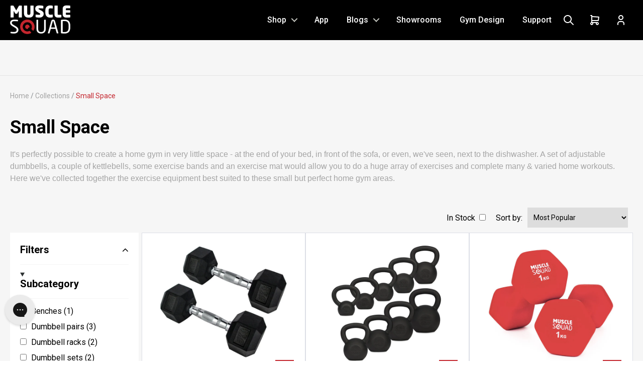

--- FILE ---
content_type: text/html; charset=utf-8
request_url: https://musclesquad.com/collections/small-space
body_size: 85142
content:
<!DOCTYPE HTML LANG="EN">
<!--[if lt IE 7]><html class="no-js lt-ie10 lt-ie9 lt-ie8 lt-ie7" lang="en"> <![endif]-->
<!--[if IE 7]><html class="no-js lt-ie10 lt-ie9 lt-ie8" lang="en"> <![endif]-->
<!--[if IE 8]><html class="no-js lt-ie10 lt-ie9" lang="en"> <![endif]-->
<!--[if IE 9 ]><html class="ie9 lt-ie10 no-js"> <![endif]-->
<!--[if (gt IE 9)|!(IE)]><!--> <html class="no-js"> <!--<![endif]-->
<head>
<style>
:root {
    --page-width: 1440px !important;
}
#slidecarthq .footer {
  position: sticky;
  bottom: 0px;
  background-color: #f2f2f2 !important;
}
</style>
  
  <!-- Google Tag Manager -->
<script>(function(w,d,s,l,i){w[l]=w[l]||[];w[l].push({'gtm.start':
new Date().getTime(),event:'gtm.js'});var f=d.getElementsByTagName(s)[0],
j=d.createElement(s),dl=l!='dataLayer'?'&l='+l:'';j.async=true;j.src=
'https://www.googletagmanager.com/gtm.js?id='+i+dl;f.parentNode.insertBefore(j,f);
})(window,document,'script','dataLayer','GTM-NHS5DSH');</script>
<!-- End Google Tag Manager -->
  
<link rel='preconnect dns-prefetch' href='https://api.config-security.com/' crossorigin />
<link rel='preconnect dns-prefetch' href='https://conf.config-security.com/' crossorigin />
<link rel='preconnect dns-prefetch' href='https://whale.camera/' crossorigin />
<link rel="stylesheet" href="https://cdn.jsdelivr.net/npm/swiper@11/swiper-bundle.min.css" />
<script>
/* >> TriplePixel :: start*/
window.TriplePixelData={TripleName:"musclesquaduk.myshopify.com",ver:"2.11",plat:"SHOPIFY",isHeadless:false},function(W,H,A,L,E,_,B,N){function O(U,T,P,H,R){void 0===R&&(R=!1),H=new XMLHttpRequest,P?(H.open("POST",U,!0),H.setRequestHeader("Content-Type","application/json")):H.open("GET",U,!0),H.send(JSON.stringify(P||{})),H.onreadystatechange=function(){4===H.readyState&&200===H.status?(R=H.responseText,U.includes(".txt")?eval(R):P||(N[B]=R)):(299<H.status||H.status<200)&&T&&!R&&(R=!0,O(U,T-1,P))}}if(N=window,!N[H+"sn"]){N[H+"sn"]=1,L=function(){return Date.now().toString(36)+"_"+Math.random().toString(36)};try{A.setItem(H,1+(0|A.getItem(H)||0)),(E=JSON.parse(A.getItem(H+"U")||"[]")).push({u:location.href,r:document.referrer,t:Date.now(),id:L()}),A.setItem(H+"U",JSON.stringify(E))}catch(e){}var i,m,p;A.getItem('"!nC`')||(_=A,A=N,A[H]||(E=A[H]=function(t,e,a){return void 0===a&&(a=[]),"State"==t?E.s:(W=L(),(E._q=E._q||[]).push([W,t,e].concat(a)),W)},E.s="Installed",E._q=[],E.ch=W,B="configSecurityConfModel",N[B]=1,O("https://conf.config-security.com/model",5),i=L(),m=A[atob("c2NyZWVu")],_.setItem("di_pmt_wt",i),p={id:i,action:"profile",avatar:_.getItem("auth-security_rand_salt_"),time:m[atob("d2lkdGg=")]+":"+m[atob("aGVpZ2h0")],host:A.TriplePixelData.TripleName,plat:A.TriplePixelData.plat,url:window.location.href,ref:document.referrer,ver:A.TriplePixelData.ver},O("https://api.config-security.com/event",5,p),O("https://whale.camera/live/dot.txt",5)))}}("","TriplePixel",localStorage);
/* << TriplePixel :: end*/
</script>

<!-- TrustBox script -->
<script type="text/javascript" src="//widget.trustpilot.com/bootstrap/v5/tp.widget.bootstrap.min.js" async></script>
<!-- End TrustBox script -->

  <meta charset="utf-8">
  <meta name="viewport" content="width=device-width,initial-scale=1" />
  <meta name="google-site-verification" content="BsNS1jgi3Gvzcb5oyvqaB8QrI3sObIfYJSKdJmNFMpI" />
  <meta name="facebook-domain-verification" content="p43wxcdpexzjnxoaxblbxi9xna6ahb" />
  <meta http-equiv="X-UA-Compatible" content="IE=edge,chrome=1">
  <link rel="shortcut icon" href="https://cdn.shopify.com/s/files/1/2602/1472/files/favicon.ico">
  <script src="https://use.fontawesome.com/1c496d3058.js"></script>
  <link rel="dns-prefetch" href="https://cdn.shopify.com/">
  
  <script>window.performance && window.performance.mark && window.performance.mark('shopify.content_for_header.start');</script><meta name="google-site-verification" content="BsNS1jgi3Gvzcb5oyvqaB8QrI3sObIfYJSKdJmNFMpI">
<meta name="facebook-domain-verification" content="vk9kwphcnsi2wkz4tjtkfn6ctlr911">
<meta id="shopify-digital-wallet" name="shopify-digital-wallet" content="/26021472/digital_wallets/dialog">
<meta name="shopify-checkout-api-token" content="0d9211641e4d8a773fc21db31fd8d8f7">
<meta id="in-context-paypal-metadata" data-shop-id="26021472" data-venmo-supported="false" data-environment="production" data-locale="en_US" data-paypal-v4="true" data-currency="GBP">
<link rel="alternate" type="application/atom+xml" title="Feed" href="/collections/small-space.atom" />
<link rel="alternate" type="application/json+oembed" href="https://musclesquad.com/collections/small-space.oembed">
<script async="async" src="/checkouts/internal/preloads.js?locale=en-GB"></script>
<script id="apple-pay-shop-capabilities" type="application/json">{"shopId":26021472,"countryCode":"GB","currencyCode":"GBP","merchantCapabilities":["supports3DS"],"merchantId":"gid:\/\/shopify\/Shop\/26021472","merchantName":"MuscleSquad","requiredBillingContactFields":["postalAddress","email","phone"],"requiredShippingContactFields":["postalAddress","email","phone"],"shippingType":"shipping","supportedNetworks":["visa","maestro","masterCard","amex"],"total":{"type":"pending","label":"MuscleSquad","amount":"1.00"},"shopifyPaymentsEnabled":true,"supportsSubscriptions":true}</script>
<script id="shopify-features" type="application/json">{"accessToken":"0d9211641e4d8a773fc21db31fd8d8f7","betas":["rich-media-storefront-analytics"],"domain":"musclesquad.com","predictiveSearch":true,"shopId":26021472,"locale":"en"}</script>
<script>var Shopify = Shopify || {};
Shopify.shop = "musclesquaduk.myshopify.com";
Shopify.locale = "en";
Shopify.currency = {"active":"GBP","rate":"1.0"};
Shopify.country = "GB";
Shopify.theme = {"name":"App Landing - Ecomluxx working - 25\/Feb\/2025","id":177909432699,"schema_name":"Startup","schema_version":"7.4.1","theme_store_id":null,"role":"main"};
Shopify.theme.handle = "null";
Shopify.theme.style = {"id":null,"handle":null};
Shopify.cdnHost = "musclesquad.com/cdn";
Shopify.routes = Shopify.routes || {};
Shopify.routes.root = "/";</script>
<script type="module">!function(o){(o.Shopify=o.Shopify||{}).modules=!0}(window);</script>
<script>!function(o){function n(){var o=[];function n(){o.push(Array.prototype.slice.apply(arguments))}return n.q=o,n}var t=o.Shopify=o.Shopify||{};t.loadFeatures=n(),t.autoloadFeatures=n()}(window);</script>
<script id="shop-js-analytics" type="application/json">{"pageType":"collection"}</script>
<script defer="defer" async type="module" src="//musclesquad.com/cdn/shopifycloud/shop-js/modules/v2/client.init-shop-cart-sync_BT-GjEfc.en.esm.js"></script>
<script defer="defer" async type="module" src="//musclesquad.com/cdn/shopifycloud/shop-js/modules/v2/chunk.common_D58fp_Oc.esm.js"></script>
<script defer="defer" async type="module" src="//musclesquad.com/cdn/shopifycloud/shop-js/modules/v2/chunk.modal_xMitdFEc.esm.js"></script>
<script type="module">
  await import("//musclesquad.com/cdn/shopifycloud/shop-js/modules/v2/client.init-shop-cart-sync_BT-GjEfc.en.esm.js");
await import("//musclesquad.com/cdn/shopifycloud/shop-js/modules/v2/chunk.common_D58fp_Oc.esm.js");
await import("//musclesquad.com/cdn/shopifycloud/shop-js/modules/v2/chunk.modal_xMitdFEc.esm.js");

  window.Shopify.SignInWithShop?.initShopCartSync?.({"fedCMEnabled":true,"windoidEnabled":true});

</script>
<script>(function() {
  var isLoaded = false;
  function asyncLoad() {
    if (isLoaded) return;
    isLoaded = true;
    var urls = ["https:\/\/www.improvedcontactform.com\/icf.js?shop=musclesquaduk.myshopify.com","https:\/\/chimpstatic.com\/mcjs-connected\/js\/users\/b85590e1649c336fbf86be012\/7cfc3dcb024f5b0a30dedca2e.js?shop=musclesquaduk.myshopify.com","https:\/\/ecommplugins-scripts.trustpilot.com\/v2.1\/js\/header.min.js?settings=eyJrZXkiOiJHblBXbDBtbWtlNkpFRkU2IiwicyI6InNrdSJ9\u0026shop=musclesquaduk.myshopify.com","https:\/\/ecommplugins-trustboxsettings.trustpilot.com\/musclesquaduk.myshopify.com.js?settings=1741349770022\u0026shop=musclesquaduk.myshopify.com","https:\/\/cdn.jsdelivr.net\/gh\/apphq\/slidecart-dist@master\/slidecarthq-forward.js?4\u0026shop=musclesquaduk.myshopify.com","https:\/\/zooomyapps.com\/wishlist\/ZooomyOrders.js?shop=musclesquaduk.myshopify.com","https:\/\/dr4qe3ddw9y32.cloudfront.net\/awin-shopify-integration-code.js?aid=31579\u0026s2s=\u0026v=shopifyApp_2.0.9\u0026ts=1657878917848\u0026shop=musclesquaduk.myshopify.com","https:\/\/cdn.nfcube.com\/instafeed-69c4e16a2f7fef3067da6bdf8ca5cc54.js?shop=musclesquaduk.myshopify.com","https:\/\/s3.eu-west-1.amazonaws.com\/production-klarna-il-shopify-osm\/0dfab858ad2222a3ca8bb778e2e11d9a2ef61085\/musclesquaduk.myshopify.com-1741104940111.js?shop=musclesquaduk.myshopify.com","https:\/\/ecommplugins-scripts.trustpilot.com\/v2.1\/js\/success.min.js?settings=eyJrZXkiOiJHblBXbDBtbWtlNkpFRkU2IiwicyI6InNrdSIsInQiOlsib3JkZXJzL2Z1bGZpbGxlZCJdLCJ2IjoiIiwiYSI6IlNob3BpZnktMjAxOS0wNCJ9\u0026shop=musclesquaduk.myshopify.com","https:\/\/search-us3.omegacommerce.com\/instant\/initjs?ID=0dd7215d-21de-404b-8d8f-3d9edaba9604\u0026shop=musclesquaduk.myshopify.com","https:\/\/app.octaneai.com\/aw3p6ec51jfut1y1\/shopify.js?x=XKEEV69UGL7eYiMy\u0026shop=musclesquaduk.myshopify.com","https:\/\/assets.loyoly.io\/public\/scripts\/referral.js?shop=musclesquaduk.myshopify.com"];
    for (var i = 0; i < urls.length; i++) {
      var s = document.createElement('script');
      s.type = 'text/javascript';
      s.async = true;
      s.src = urls[i];
      var x = document.getElementsByTagName('script')[0];
      x.parentNode.insertBefore(s, x);
    }
  };
  if(window.attachEvent) {
    window.attachEvent('onload', asyncLoad);
  } else {
    window.addEventListener('load', asyncLoad, false);
  }
})();</script>
<script id="__st">var __st={"a":26021472,"offset":0,"reqid":"5230cd7a-73ee-488e-a9c2-6863712023a3-1769077379","pageurl":"musclesquad.com\/collections\/small-space","u":"a23c3812c5d3","p":"collection","rtyp":"collection","rid":390441074917};</script>
<script>window.ShopifyPaypalV4VisibilityTracking = true;</script>
<script id="captcha-bootstrap">!function(){'use strict';const t='contact',e='account',n='new_comment',o=[[t,t],['blogs',n],['comments',n],[t,'customer']],c=[[e,'customer_login'],[e,'guest_login'],[e,'recover_customer_password'],[e,'create_customer']],r=t=>t.map((([t,e])=>`form[action*='/${t}']:not([data-nocaptcha='true']) input[name='form_type'][value='${e}']`)).join(','),a=t=>()=>t?[...document.querySelectorAll(t)].map((t=>t.form)):[];function s(){const t=[...o],e=r(t);return a(e)}const i='password',u='form_key',d=['recaptcha-v3-token','g-recaptcha-response','h-captcha-response',i],f=()=>{try{return window.sessionStorage}catch{return}},m='__shopify_v',_=t=>t.elements[u];function p(t,e,n=!1){try{const o=window.sessionStorage,c=JSON.parse(o.getItem(e)),{data:r}=function(t){const{data:e,action:n}=t;return t[m]||n?{data:e,action:n}:{data:t,action:n}}(c);for(const[e,n]of Object.entries(r))t.elements[e]&&(t.elements[e].value=n);n&&o.removeItem(e)}catch(o){console.error('form repopulation failed',{error:o})}}const l='form_type',E='cptcha';function T(t){t.dataset[E]=!0}const w=window,h=w.document,L='Shopify',v='ce_forms',y='captcha';let A=!1;((t,e)=>{const n=(g='f06e6c50-85a8-45c8-87d0-21a2b65856fe',I='https://cdn.shopify.com/shopifycloud/storefront-forms-hcaptcha/ce_storefront_forms_captcha_hcaptcha.v1.5.2.iife.js',D={infoText:'Protected by hCaptcha',privacyText:'Privacy',termsText:'Terms'},(t,e,n)=>{const o=w[L][v],c=o.bindForm;if(c)return c(t,g,e,D).then(n);var r;o.q.push([[t,g,e,D],n]),r=I,A||(h.body.append(Object.assign(h.createElement('script'),{id:'captcha-provider',async:!0,src:r})),A=!0)});var g,I,D;w[L]=w[L]||{},w[L][v]=w[L][v]||{},w[L][v].q=[],w[L][y]=w[L][y]||{},w[L][y].protect=function(t,e){n(t,void 0,e),T(t)},Object.freeze(w[L][y]),function(t,e,n,w,h,L){const[v,y,A,g]=function(t,e,n){const i=e?o:[],u=t?c:[],d=[...i,...u],f=r(d),m=r(i),_=r(d.filter((([t,e])=>n.includes(e))));return[a(f),a(m),a(_),s()]}(w,h,L),I=t=>{const e=t.target;return e instanceof HTMLFormElement?e:e&&e.form},D=t=>v().includes(t);t.addEventListener('submit',(t=>{const e=I(t);if(!e)return;const n=D(e)&&!e.dataset.hcaptchaBound&&!e.dataset.recaptchaBound,o=_(e),c=g().includes(e)&&(!o||!o.value);(n||c)&&t.preventDefault(),c&&!n&&(function(t){try{if(!f())return;!function(t){const e=f();if(!e)return;const n=_(t);if(!n)return;const o=n.value;o&&e.removeItem(o)}(t);const e=Array.from(Array(32),(()=>Math.random().toString(36)[2])).join('');!function(t,e){_(t)||t.append(Object.assign(document.createElement('input'),{type:'hidden',name:u})),t.elements[u].value=e}(t,e),function(t,e){const n=f();if(!n)return;const o=[...t.querySelectorAll(`input[type='${i}']`)].map((({name:t})=>t)),c=[...d,...o],r={};for(const[a,s]of new FormData(t).entries())c.includes(a)||(r[a]=s);n.setItem(e,JSON.stringify({[m]:1,action:t.action,data:r}))}(t,e)}catch(e){console.error('failed to persist form',e)}}(e),e.submit())}));const S=(t,e)=>{t&&!t.dataset[E]&&(n(t,e.some((e=>e===t))),T(t))};for(const o of['focusin','change'])t.addEventListener(o,(t=>{const e=I(t);D(e)&&S(e,y())}));const B=e.get('form_key'),M=e.get(l),P=B&&M;t.addEventListener('DOMContentLoaded',(()=>{const t=y();if(P)for(const e of t)e.elements[l].value===M&&p(e,B);[...new Set([...A(),...v().filter((t=>'true'===t.dataset.shopifyCaptcha))])].forEach((e=>S(e,t)))}))}(h,new URLSearchParams(w.location.search),n,t,e,['guest_login'])})(!0,!1)}();</script>
<script integrity="sha256-4kQ18oKyAcykRKYeNunJcIwy7WH5gtpwJnB7kiuLZ1E=" data-source-attribution="shopify.loadfeatures" defer="defer" src="//musclesquad.com/cdn/shopifycloud/storefront/assets/storefront/load_feature-a0a9edcb.js" crossorigin="anonymous"></script>
<script data-source-attribution="shopify.dynamic_checkout.dynamic.init">var Shopify=Shopify||{};Shopify.PaymentButton=Shopify.PaymentButton||{isStorefrontPortableWallets:!0,init:function(){window.Shopify.PaymentButton.init=function(){};var t=document.createElement("script");t.src="https://musclesquad.com/cdn/shopifycloud/portable-wallets/latest/portable-wallets.en.js",t.type="module",document.head.appendChild(t)}};
</script>
<script data-source-attribution="shopify.dynamic_checkout.buyer_consent">
  function portableWalletsHideBuyerConsent(e){var t=document.getElementById("shopify-buyer-consent"),n=document.getElementById("shopify-subscription-policy-button");t&&n&&(t.classList.add("hidden"),t.setAttribute("aria-hidden","true"),n.removeEventListener("click",e))}function portableWalletsShowBuyerConsent(e){var t=document.getElementById("shopify-buyer-consent"),n=document.getElementById("shopify-subscription-policy-button");t&&n&&(t.classList.remove("hidden"),t.removeAttribute("aria-hidden"),n.addEventListener("click",e))}window.Shopify?.PaymentButton&&(window.Shopify.PaymentButton.hideBuyerConsent=portableWalletsHideBuyerConsent,window.Shopify.PaymentButton.showBuyerConsent=portableWalletsShowBuyerConsent);
</script>
<script data-source-attribution="shopify.dynamic_checkout.cart.bootstrap">document.addEventListener("DOMContentLoaded",(function(){function t(){return document.querySelector("shopify-accelerated-checkout-cart, shopify-accelerated-checkout")}if(t())Shopify.PaymentButton.init();else{new MutationObserver((function(e,n){t()&&(Shopify.PaymentButton.init(),n.disconnect())})).observe(document.body,{childList:!0,subtree:!0})}}));
</script>
<script id='scb4127' type='text/javascript' async='' src='https://musclesquad.com/cdn/shopifycloud/privacy-banner/storefront-banner.js'></script><link id="shopify-accelerated-checkout-styles" rel="stylesheet" media="screen" href="https://musclesquad.com/cdn/shopifycloud/portable-wallets/latest/accelerated-checkout-backwards-compat.css" crossorigin="anonymous">
<style id="shopify-accelerated-checkout-cart">
        #shopify-buyer-consent {
  margin-top: 1em;
  display: inline-block;
  width: 100%;
}

#shopify-buyer-consent.hidden {
  display: none;
}

#shopify-subscription-policy-button {
  background: none;
  border: none;
  padding: 0;
  text-decoration: underline;
  font-size: inherit;
  cursor: pointer;
}

#shopify-subscription-policy-button::before {
  box-shadow: none;
}

      </style>

<script>window.performance && window.performance.mark && window.performance.mark('shopify.content_for_header.end');</script>
  
 <div id="shopify-section-header-inline-css" class="shopify-section"><!--mega-nav-menu.css Starts-->

<style type="text/css">
  .cd-nav .cd-primary-nav > li.loginBtnPanel{
  margin-left: 2em;
  padding-left: 2em;
  border-left: 1px solid #404040;
}
  .cd-primary-nav > .has-children > a{
    font-family: Roboto;
    font-size: 16px;
    font-weight: 500;
  }
.cd-primary-nav .cd-nav-gallery li.dropdownMenuPanel{
  width: 100%;
  float: left;
}

.header-actions li{
  display: flex;
  align-items: center;
  justify-content: center;
}
.dropdownMenuPanel .shopByProd,
.dropdownMenuPanel .shopByGoal,
.half{
  width: 50%;
  float: left;
}
.dropdownMenuPanel .shopByProd{
  padding-right: 50px;
}
.dropdownMenuPanel .shopByGoal{
  padding-left: 50px;
  border-left: 1px solid #e4e4e4;
}
.menuCategory,
.gallery{
  width: 50%;
  float:left;
}
.gallery img{
  width: 100%;
}
.menuCategory h4{
    font-family: "Helvetica Neue",Helvetica,Arial,sans-serif;
    font-weight: 700;
    margin-bottom: 40px;
    font-size: 18px;
    color: #000000;
  } 
  
  .cd-primary-nav .dropdownMenuPanel .shopByProd ul,
  .cd-primary-nav .dropdownMenuPanel .shopByGoal ul{
    width: 100%;
    float: left;
    position: static;
  }  
  .cd-primary-nav .dropdownMenuPanel .shopByProd ul li,
  .cd-primary-nav .dropdownMenuPanel .shopByGoal ul li{
    width: 100%;
    float: left;
    margin: 10px 0;
  }

  .cd-primary-nav .dropdownMenuPanel .shopByProd ul li a,
  .cd-primary-nav .dropdownMenuPanel .shopByGoal ul li a{
    font-family: "Helvetica Neue",Helvetica,Arial,sans-serif;
    font-weight: 500;
    margin-bottom: 0px;
    font-size: 16px;
    color: #000000;
    height: auto;
    line-height: 20px;
    padding: 0px;
    padding-left: 0px;
    border: none;
    border-left: 2px solid transparent;
    transition: all 0.3s ease-in;
  }
  .cd-primary-nav .dropdownMenuPanel .shopByProd ul li a:hover,
  .cd-primary-nav .dropdownMenuPanel .shopByGoal ul li a:hover,
  .cd-primary-nav .dropdownMenuPanel .shopByProd ul li a.active,
  .cd-primary-nav .dropdownMenuPanel .shopByGoal ul li a.active{
    color: #d30f12;
    padding-left: 10px;
    border-left: 2px solid;
    transition: all 0.3s ease-in;
  }
  .cd-primary-nav .cd-nav-gallery.shopDropdown{
    padding: 0px 80px 50px;
  }

.dropdownMenuPanel .gallery{
  border: 1px solid #e4e4e4;
  margin-top:4%;
}


/* .shopByProd .gallery{
  width: 100%;
  height: 360px;
  background-size: cover;
  background-position: 50% 50%;
  background-repeat: no-repeat;
} */

/*--- 18012022*/

.dropdownMenuPanel .gallery {
    margin-top: 54px;
}

.menuCategory h4{
	margin-bottom: 30px;
    margin-top: 50px;
    font-family: Roboto,sans-serif;
    font-size: 20px;
    line-height: 24px;
}
.cd-primary-nav>li>a{
    font-family: Roboto,sans-serif;
    font-size: 16px;
    font-weight: 400;
}
.cd-primary-nav .dropdownMenuPanel .shopByGoal ul li a,
.cd-primary-nav .dropdownMenuPanel .shopByProd ul li a{
    font-family: Roboto,sans-serif;
    font-size: 15px;
    line-height: 18px;
    font-weight: 400;
}
.dropdownMenuPanel .gallery{
	width: 40%;
      padding: 20px;
}
.dropdownMenuPanel .menuCategory {
    width: 60%;
}
.dropdownMenuPanel .shopByProd {
    padding-right: 30px;
}
.dropdownMenuPanel .shopByGoal {
    padding-left: 30px;
}
.dropdownMenuPanel .shopByGoal {
    padding-left: 30px;
    border-left: none;
    position: relative;
}
.dropdownMenuPanel .shopByGoal::before{
	content:"";
  	height:calc(100% - 50px);
  	width:1px;
  	background:#e4e4e4;
  	position:absolute;
  	left:0px;
  	bottom:0px
}

.menu-double-column,.menu-single-column{
  width:100%;
  float:left;
}
.menu-double-column .menu-col-left,
.menu-double-column .menu-col-right{
	width:50%;
  	float:left;
}



/*---------*/

@media only screen and (max-width: 1169px) {
  body.nav-on-left.overflow-hidden {
    overflow: hidden;
  }
}

a {
  color: #c4262e;
  text-decoration: none;
}

img {
  /* make images responsive */
  max-width: 100%;
}

input {
  font-family: sans-serif;
  font-size: 1.6rem;
}

input[type="search"]::-ms-clear {
  /* removes close icon - IE */
  display: none;
}

input[type="search"]::-webkit-search-decoration,
input[type="search"]::-webkit-search-cancel-button,
input[type="search"]::-webkit-search-results-button,
input[type="search"]::-webkit-search-results-decoration {
  display: none;
}

/* -------------------------------- 

Main components 

-------------------------------- */
.cd-main-content, .cd-main-header {
  /* Force Hardware Acceleration in WebKit */
  -webkit-transform: translateZ(0);
  -moz-transform: translateZ(0);
  -ms-transform: translateZ(0);
  -o-transform: translateZ(0);
  transform: translateZ(0);
  will-change: transform;
}

.cd-main-content, .cd-main-header {
  position: relative;
  -webkit-transition: -webkit-transform 0.3s;
  -moz-transition: -moz-transform 0.3s;
  transition: transform 0.3s;
}
@media only screen and (max-width: 1169px) {
  /* .cd-main-content.nav-is-visible, .cd-main-header.nav-is-visible {
    -webkit-transform: translateX(-260px);
    -moz-transform: translateX(-260px);
    -ms-transform: translateX(-260px);
    -o-transform: translateX(-260px);
    transform: translateX(-260px);
  }
  .nav-on-left .cd-main-content.nav-is-visible, .nav-on-left .cd-main-header.nav-is-visible {
    -webkit-transform: translateX(260px);
    -moz-transform: translateX(260px);
    -ms-transform: translateX(260px);
    -o-transform: translateX(260px);
    transform: translateX(260px);
  } */
}

.cd-main-content {
/*   background: #e2e3df; */
  min-height: 100vh;
  z-index: 2;
}

.cd-main-header {
  height: 50px;
  background: #000;
  z-index: 3;
}
.nav-is-fixed .cd-main-header {
  /* add .nav-is-fixed class to body if you want a fixed navigation on > 1170px */
  position: fixed;
  top: 0;
  left: 0;
  width: 100%;
}
@media only screen and (min-width: 1170px) {
  .cd-main-header {
    height: 80px;
  }
  .cd-main-header::after {
    clear: both;
    content: "";
    display: table;
  }
}

.cd-logo {
  position: absolute;
  top: 12px;
  left: 5%;
}
.cd-logo img {
  display: block;
  height: 60px;
}
@media only screen and (max-width: 1169px) {
  .nav-on-left .cd-logo {
    left: auto;
    right: 5%;
  }
}
@media only screen and (min-width: 1170px) {
  .cd-logo {
    top: 10px;
    left: 80px;
  }
}
.cd-header-buttons {
  position: absolute;
  display: inline-block;
  top: 0px;
  right: 5%;
}
.cd-header-buttons li {
  display: inline-block;
}
.cd-header-buttons .header-actions li{
    margin: 0;
    height: 80px;
    vertical-align: top;
}
.cd-header-buttons .header-actions .search__icon a{
  padding:0;
}
.cd-header-buttons .header-actions a,
.cd-header-buttons .header-actions a span.header-search-toggle{
    font-size: 30px;
    padding: 0 12px;
    cursor: pointer;
    height: 80px;
    line-height: 70px;
    display: block;
    top: 0;
    display:flex;
    align-items:center;
    justify-content:center;
}
.cd-header-buttons .header-actions a:hover,
.cd-header-buttons .header-actions a span:hover{
    color: #fff;
    box-shadow: inset 0 -2px #c4262e;
}

.header-actions .cart-link .cart-count{
	top: 36px;
    color: #c4262e!important;
}
.header-actions .cart-link:hover .cart-count {
    color: #c4262e!important;
}

@media only screen and (max-width: 1169px) {
  .nav-on-left .cd-header-buttons {
    right: auto;
    left: 5%;
  }
  .nav-on-left .cd-header-buttons li {
    float: right;
  }
}
@media only screen and (min-width: 1170px) {
  .cd-header-buttons {
	/*top: 18px; */
    right: 4em;
  }
}

.cd-search-trigger, .cd-nav-trigger {
  position: relative;
  display: block;
  width: 44px;
  height: 44px;
  overflow: hidden;
  white-space: nowrap;
  /* hide text */
  color: transparent;
  z-index: 3;
}

.cd-search-trigger::before, .cd-search-trigger::after {
  /* search icon */
  content: '';
  position: absolute;
  -webkit-transition: opacity 0.3s;
  -moz-transition: opacity 0.3s;
  transition: opacity 0.3s;
  /* Force Hardware Acceleration in WebKit */
  -webkit-transform: translateZ(0);
  -moz-transform: translateZ(0);
  -ms-transform: translateZ(0);
  -o-transform: translateZ(0);
  transform: translateZ(0);
  -webkit-backface-visibility: hidden;
  backface-visibility: hidden;
}
.cd-search-trigger::before {
  /* lens */
  top: 11px;
  left: 11px;
  width: 18px;
  height: 18px;
  border-radius: 50%;
  border: 3px solid #2e3233;
}
.cd-search-trigger::after {
  /* handle */
  height: 3px;
  width: 8px;
  background: #2e3233;
  bottom: 14px;
  right: 11px;
  -webkit-transform: rotate(45deg);
  -moz-transform: rotate(45deg);
  -ms-transform: rotate(45deg);
  -o-transform: rotate(45deg);
  transform: rotate(45deg);
}
.cd-search-trigger span {
  /* container for the X icon */
  position: absolute;
  height: 100%;
  width: 100%;
  top: 0;
  left: 0;
}
.cd-search-trigger span::before, .cd-search-trigger span::after {
  /* close icon */
  content: '';
  position: absolute;
  display: inline-block;
  height: 3px;
  width: 22px;
  top: 50%;
  margin-top: -2px;
  left: 50%;
  margin-left: -11px;
  background: #2e3233;
  opacity: 0;
  /* Force Hardware Acceleration in WebKit */
  -webkit-transform: translateZ(0);
  -moz-transform: translateZ(0);
  -ms-transform: translateZ(0);
  -o-transform: translateZ(0);
  transform: translateZ(0);
  -webkit-backface-visibility: hidden;
  backface-visibility: hidden;
  -webkit-transition: opacity 0.3s, -webkit-transform 0.3s;
  -moz-transition: opacity 0.3s, -moz-transform 0.3s;
  transition: opacity 0.3s, transform 0.3s;
}
.cd-search-trigger span::before {
  -webkit-transform: rotate(45deg);
  -moz-transform: rotate(45deg);
  -ms-transform: rotate(45deg);
  -o-transform: rotate(45deg);
  transform: rotate(45deg);
}
.cd-search-trigger span::after {
  -webkit-transform: rotate(-45deg);
  -moz-transform: rotate(-45deg);
  -ms-transform: rotate(-45deg);
  -o-transform: rotate(-45deg);
  transform: rotate(-45deg);
}
.cd-search-trigger.search-is-visible::before, .cd-search-trigger.search-is-visible::after {
  /* hide search icon */
  opacity: 0;
}
.cd-search-trigger.search-is-visible span::before, .cd-search-trigger.search-is-visible span::after {
  /* show close icon */
  opacity: 1;
}
.cd-search-trigger.search-is-visible span::before {
  -webkit-transform: rotate(135deg);
  -moz-transform: rotate(135deg);
  -ms-transform: rotate(135deg);
  -o-transform: rotate(135deg);
  transform: rotate(135deg);
}
.cd-search-trigger.search-is-visible span::after {
  -webkit-transform: rotate(45deg);
  -moz-transform: rotate(45deg);
  -ms-transform: rotate(45deg);
  -o-transform: rotate(45deg);
  transform: rotate(45deg);
}

.cd-nav-trigger span, .cd-nav-trigger span::before, .cd-nav-trigger span::after {
  /* hamburger icon in CSS */
  position: absolute;
  display: inline-block;
  height: 3px;
  width: 24px;
  background: #2e3233;
}
.cd-nav-trigger span {
  /* line in the center */
  position: absolute;
  top: 50%;
  right: 10px;
  margin-top: -2px;
  -webkit-transition: background 0.3s 0.3s;
  -moz-transition: background 0.3s 0.3s;
  transition: background 0.3s 0.3s;
}
.cd-nav-trigger span::before, .cd-nav-trigger span::after {
  /* other 2 lines */
  content: '';
  right: 0;
  /* Force Hardware Acceleration in WebKit */
  -webkit-transform: translateZ(0);
  -moz-transform: translateZ(0);
  -ms-transform: translateZ(0);
  -o-transform: translateZ(0);
  transform: translateZ(0);
  -webkit-backface-visibility: hidden;
  backface-visibility: hidden;
  -webkit-transform-origin: 0% 50%;
  -moz-transform-origin: 0% 50%;
  -ms-transform-origin: 0% 50%;
  -o-transform-origin: 0% 50%;
  transform-origin: 0% 50%;
  -webkit-transition: -webkit-transform 0.3s 0.3s;
  -moz-transition: -moz-transform 0.3s 0.3s;
  transition: transform 0.3s 0.3s;
}
.cd-nav-trigger span::before {
  /* menu icon top line */
  top: -6px;
}
.cd-nav-trigger span::after {
  /* menu icon bottom line */
  top: 6px;
}
.cd-nav-trigger.nav-is-visible span {
  /* hide line in the center */
  background: rgba(46, 50, 51, 0);
}
.cd-nav-trigger.nav-is-visible span::before, .cd-nav-trigger.nav-is-visible span::after {
  /* keep visible other 2 lines */
  background: #2e3233;
}
.cd-nav-trigger.nav-is-visible span::before {
  -webkit-transform: translateX(4px) translateY(-3px) rotate(45deg);
  -moz-transform: translateX(4px) translateY(-3px) rotate(45deg);
  -ms-transform: translateX(4px) translateY(-3px) rotate(45deg);
  -o-transform: translateX(4px) translateY(-3px) rotate(45deg);
  transform: translateX(4px) translateY(-3px) rotate(45deg);
}
.cd-nav-trigger.nav-is-visible span::after {
  -webkit-transform: translateX(4px) translateY(2px) rotate(-45deg);
  -moz-transform: translateX(4px) translateY(2px) rotate(-45deg);
  -ms-transform: translateX(4px) translateY(2px) rotate(-45deg);
  -o-transform: translateX(4px) translateY(2px) rotate(-45deg);
  transform: translateX(4px) translateY(2px) rotate(-45deg);
}
@media only screen and (min-width: 1170px) {
  .cd-nav-trigger {
    display: none;
  }
}

.cd-primary-nav, .cd-primary-nav ul {
  position: fixed;
  top: 49px;
  right: 0;
  height: 100%;
  width: 100%;
  background: #000000;
  overflow: auto;
  -webkit-overflow-scrolling: touch;
  z-index: 100;
  /* Force Hardware Acceleration in WebKit */
  -webkit-transform: translateZ(0);
  -moz-transform: translateZ(0);
  -ms-transform: translateZ(0);
  -o-transform: translateZ(0);
  transform: translateZ(0);
  -webkit-transform: translateX(0);
  -moz-transform: translateX(0);
  -ms-transform: translateX(0);
  -o-transform: translateX(0);
  transform: translateX(0);
  -webkit-transition: -webkit-transform 0.3s;
  -moz-transition: -moz-transform 0.3s;
  transition: transform 0.3s;
}
.cd-primary-nav a, .cd-primary-nav ul a {
  display: block;
  height: 50px;
  line-height: 50px;
  padding: 0 20px;
  color: #ffffff;
  -webkit-font-smoothing: antialiased;
  -moz-osx-font-smoothing: grayscale;
  overflow: hidden;
  text-overflow: ellipsis;
  white-space: nowrap;
  border-bottom: 1px solid #3a3f40;
  -webkit-transform: translateZ(0);
  -moz-transform: translateZ(0);
  -ms-transform: translateZ(0);
  -o-transform: translateZ(0);
  transform: translateZ(0);
  will-change: transform, opacity;
  -webkit-transition: -webkit-transform 0.3s, opacity 0.3s;
  -moz-transition: -moz-transform 0.3s, opacity 0.3s;
  transition: transform 0.3s, opacity 0.3s;
}
.cd-primary-nav.is-hidden, .cd-primary-nav ul.is-hidden {
  /* secondary navigations hidden by default */
  -webkit-transform: translateX(100%);
  -moz-transform: translateX(100%);
  -ms-transform: translateX(100%);
  -o-transform: translateX(100%);
  transform: translateX(100%);
}
/* .cd-primary-nav.moves-out > li > a, .cd-primary-nav ul.moves-out > li > a {
  -webkit-transform: translateX(-100%);
  -moz-transform: translateX(-100%);
  -ms-transform: translateX(-100%);
  -o-transform: translateX(-100%);
  transform: translateX(-100%);
  opacity: 0;
} */

@media only screen and (max-width: 1169px) {
  .nav-on-left .cd-primary-nav, .nav-on-left .cd-primary-nav ul {
    right: auto;
    left: 0;
  }
}
.cd-primary-nav .see-all a {
  /* different style for the See all button on mobile and tablet */
  color: #c4262e;
}
.cd-primary-nav .cd-nav-gallery .cd-nav-item, .cd-primary-nav .cd-nav-icons .cd-nav-item {
  /* items with picture (or icon) and title */
  height: 80px;
  line-height: 80px;
}
.cd-primary-nav .cd-nav-gallery .cd-nav-item h3, .cd-primary-nav .cd-nav-icons .cd-nav-item h3 {
  overflow: hidden;
  text-overflow: ellipsis;
}
.cd-primary-nav .cd-nav-gallery .cd-nav-item {
  padding-left: 90px;
}
.cd-primary-nav .cd-nav-gallery .cd-nav-item img {
  position: absolute;
  display: block;
  height: 40px;
  width: auto;
  left: 20px;
  top: 50%;
  margin-top: -20px;
}
.cd-primary-nav .cd-nav-icons .cd-nav-item {
  padding-left: 75px;
}
.cd-primary-nav .cd-nav-icons .cd-nav-item p {
  color: #2e3233;
  font-size: 1.3rem;
  /* hide description on small devices */
  display: none;
}
.cd-primary-nav .cd-nav-icons .cd-nav-item::before {
  /* item icon */
  content: '';
  content: '';
  display: block;
  position: absolute;
  left: 20px;
  top: 50%;
  margin-top: -30px;
  width: 100px;
  height: 60px;
  background-repeat: no-repeat;
  background-position: center center;
  background-size: 100px;
}
.cd-primary-nav .cd-nav-icons .cd-nav-item.item-1::before {
  background-image: url("../img/icon_all.jpg");
}
.cd-primary-nav .cd-nav-icons .cd-nav-item.item-2::before {
  background-image: url("../img/icon_barbell.jpg");
}
.cd-primary-nav .cd-nav-icons .cd-nav-item.item-3::before {
  background-image: url("../img/icon_bench.jpg");
}
.cd-primary-nav .cd-nav-icons .cd-nav-item.item-4::before {
  background-image: url("../img/icon_dumbell.jpg");
}
.cd-primary-nav .cd-nav-icons .cd-nav-item.item-5::before {
  background-image: url("../img/icon_dumbell_set.jpg");
}
.cd-primary-nav .cd-nav-icons .cd-nav-item.item-6::before {
  background-image: url("../img/icon_fit_accessories.jpg");
}
.cd-primary-nav .cd-nav-icons .cd-nav-item.item-7::before {
  background-image: url("../img/icon_kettlebell_set.jpg");
}
.cd-primary-nav .cd-nav-icons .cd-nav-item.item-8::before {
  background-image: url("../img/icon_kettlebell.jpg");
}
.cd-primary-nav .cd-nav-icons .cd-nav-item.item-9::before {
  background-image: url("../img/icon_weightplate.jpg");
}
.cd-primary-nav .cd-nav-icons .cd-nav-item.item-10::before {
  background-image: url("../img/icon_weight_set.jpg");
}
@media only screen and (max-width: 1169px) {
  .cd-primary-nav {
    /* by default .cd-primary-nav is hidden - trick for iOS devices where you can see the navigation if you pull down */
    visibility: hidden;
    -webkit-transition: visibility 0s 0s;
    -moz-transition: visibility 0s 0s;
    transition: visibility 0s 0s;
  }
  .cd-primary-nav.nav-is-visible {
    visibility: visible;
    -webkit-transition: visibility 0s 0s;
    -moz-transition: visibility 0s 0s;
    transition: visibility 0s 0s;
  }
}

@media only screen and (min-width: 1170px) {
  .cd-primary-nav {
    position: static;
    padding: 0 260px 0 0;
    height: auto;
    width: auto;
    float: right;
    overflow: visible;
    background: transparent;
  }
  .cd-primary-nav::after {
    clear: both;
    content: "";
    display: table;
  }
  .cd-primary-nav.moves-out > li > a {
    /* reset mobile style */
    -webkit-transform: translateX(0);
    -moz-transform: translateX(0);
    -ms-transform: translateX(0);
    -o-transform: translateX(0);
    transform: translateX(0);
    opacity: 1;
  }
  .cd-primary-nav ul {
    position: static;
    height: auto;
    width: auto;
    background: transparent;
    overflow: visible;
    z-index: 3;
  }
  .cd-primary-nav ul.is-hidden {
    /* reset mobile style */
    -webkit-transform: translateX(0);
    -moz-transform: translateX(0);
    -ms-transform: translateX(0);
    -o-transform: translateX(0);
    transform: translateX(0);
  }
  .cd-primary-nav ul.moves-out > li > a {
    /* reset mobile style */
    -webkit-transform: translateX(0);
    -moz-transform: translateX(0);
    -ms-transform: translateX(0);
    -o-transform: translateX(0);
    transform: translateX(0);
    opacity: 1;
  }
  .cd-primary-nav > li {
    float: left;
    margin-left: 2em;
  }
  .cd-primary-nav > li > a {
    font-family: Roboto;
    position: relative;
    display: inline-block;
    height: 80px;
    line-height: 80px;
    padding: 0 10px;
    color: #fff;
    font-weight: 500;
    overflow: visible;
    border-bottom: none;
    -webkit-transition: color 0.3s, box-shadow 0.3s;
    -moz-transition: color 0.3s, box-shadow 0.3s;
    transition: color 0.3s, box-shadow 0.3s;
    font-size: 16px;
  }
  .cd-primary-nav > li > a:hover {
/*     color: #c4262e; */
    color: #ffffff;
  }
  .cd-primary-nav > li > a.selected,.cd-primary-nav > li > a:hover{
    color: #ffffff;
    box-shadow: inset 0 -2px 0 #c4262e;
/*     font-weight: 700; */
  }
  .cd-primary-nav .go-back, .cd-primary-nav .see-all {
    display: none;
  }
  .cd-primary-nav .cd-secondary-nav, .cd-primary-nav .cd-nav-gallery, .cd-primary-nav .cd-nav-icons {
    /* dropdown menu style */
    position: absolute;
    top: 80px;
    width: 100vw;
    background: #ffffff;
    padding: 30px 30px 30px 50px;
    box-shadow: inset 0 1px 0 #e2e3df, 0 3px 6px rgba(0, 0, 0, 0.05);
    -webkit-transform: translateX(0);
    -moz-transform: translateX(0);
    -ms-transform: translateX(0);
    -o-transform: translateX(0);
    transform: translateX(0);
    -webkit-transition: opacity .3s 0s, visibility 0s 0s;
    -moz-transition: opacity .3s 0s, visibility 0s 0s;
    transition: opacity .3s 0s, visibility 0s 0s;
  }
  .cd-primary-nav .cd-secondary-nav::after, .cd-primary-nav .cd-nav-gallery::after, .cd-primary-nav .cd-nav-icons::after {
    clear: both;
    content: "";
    display: table;
  }
  .cd-primary-nav .cd-secondary-nav.is-hidden, .cd-primary-nav .cd-nav-gallery.is-hidden, .cd-primary-nav .cd-nav-icons.is-hidden {
    opacity: 0;
    visibility: hidden;
    -webkit-transition: opacity .3s 0s, visibility 0s .3s;
    -moz-transition: opacity .3s 0s, visibility 0s .3s;
    transition: opacity .3s 0s, visibility 0s .3s;
  }
  .cd-primary-nav .cd-secondary-nav > .see-all, .cd-primary-nav .cd-nav-gallery > .see-all, .cd-primary-nav .cd-nav-icons > .see-all {
    /* this is the BIG See all button at the bottom of the dropdown menu */
    display: block;
    position: absolute;
    left: 0;
    bottom: 0;
    height: 80px;
    width: 100%;
    overflow: hidden;
    /* reset some inherited style */
    margin: 0;
    padding: 0;
  }
  .cd-primary-nav .cd-secondary-nav > .see-all a, .cd-primary-nav .cd-nav-gallery > .see-all a, .cd-primary-nav .cd-nav-icons > .see-all a {
    position: absolute;
    width: 100%;
    height: 100%;
    top: 0;
    left: 0;
    font-size: 2.2rem;
    font-weight: bold;
    text-align: center;
    line-height: 80px;
    border-top: 1px solid #e2e3df;
    /* reset some inherited style */
    border-bottom: none;
    margin: 0;
    padding: 0;
    -webkit-transition: color 0.2s, background 0.2s, border 0.2s;
    -moz-transition: color 0.2s, background 0.2s, border 0.2s;
    transition: color 0.2s, background 0.2s, border 0.2s;
  }
  .cd-primary-nav .cd-secondary-nav > .see-all a:hover, .cd-primary-nav .cd-nav-gallery > .see-all a:hover, .cd-primary-nav .cd-nav-icons > .see-all a:hover {
    background: #2e3233;
    border-color: #2e3233;
    color: #ffffff;
  }
  .cd-primary-nav .cd-secondary-nav > li {
    /* change the height according to your needs - you can even set height: auto */
    height: 500px;
    /* here you set the number of columns - use width percentage */
    width: 23%;
    float: left;
    margin-right: 2.66%;
    border-right: none;
    overflow: hidden;
    overflow-x: hidden;
    overflow-y: auto;
    -webkit-overflow-scrolling: touch;
  }
  .cd-primary-nav .cd-secondary-nav > li:nth-child(4n+2) {
    /* +2 because we have 2 list items with display:none */
    margin-right: 0;
    border-right: none;
  }
  .cd-primary-nav .cd-secondary-nav > li > a {
    /* secondary nav title */
    color: #c4262e;
    font-weight: bold;
    font-size: 1.6rem;
    margin-bottom: .6em;
  }
  .cd-primary-nav .cd-secondary-nav a {
    height: auto;
    line-height: 30px;
    padding: 0;
    color: #2e3233;
    border-bottom: none;
    font-size: 1.4rem;
  }
  .cd-primary-nav .cd-secondary-nav a:hover {
    color: #c4262e;
  }
  .cd-primary-nav .cd-secondary-nav ul {
    /* Force Hardware Acceleration in WebKit */
    -webkit-transform: translateZ(0);
    -moz-transform: translateZ(0);
    -ms-transform: translateZ(0);
    -o-transform: translateZ(0);
    transform: translateZ(0);
  }
  .cd-primary-nav .cd-secondary-nav ul ul {
    /* tertiary navigation */
    position: absolute;
    top: 0;
    left: 0;
    height: 100%;
    width: 100%;
  }
  .cd-primary-nav .cd-secondary-nav ul ul.is-hidden {
    -webkit-transform: translateX(100%);
    -moz-transform: translateX(100%);
    -ms-transform: translateX(100%);
    -o-transform: translateX(100%);
    transform: translateX(100%);
  }
  .cd-primary-nav .cd-secondary-nav ul ul .go-back {
    display: block;
  }
  .cd-primary-nav .cd-secondary-nav ul ul .go-back a {
    color: transparent;
  }
  .cd-primary-nav .cd-secondary-nav ul ul .see-all {
    display: block;
  }
  .cd-primary-nav .cd-secondary-nav .moves-out > li > a {
    /* push the navigation items to the left - and lower down opacity - when tertiary nav slides in */
    -webkit-transform: translateX(-100%);
    -moz-transform: translateX(-100%);
    -ms-transform: translateX(-100%);
    -o-transform: translateX(-100%);
    transform: translateX(-100%);
  }
  .cd-primary-nav .cd-nav-gallery li {
    /* set here number of columns - use width percentage */
    width: 20%;
    float: left;
    margin: 0 0% 0px 0;
  }
  .cd-primary-nav .cd-nav-gallery li:nth-child(4n+2) {
    /* +2 because we have two additional list items with display:none */
    margin-right: 0;
  }
  .cd-primary-nav .cd-nav-gallery .cd-nav-item {
    border-bottom: none;
    padding: 0;
    height: auto;
    line-height: 1.2;
  }
  .cd-primary-nav .cd-nav-gallery .cd-nav-item img {
    position: static;
    margin-top: 0;
    height: auto;
    width: 100%;
    margin-bottom: .6em;
  }
  .cd-primary-nav .cd-nav-gallery .cd-nav-item h3 {
    color: #c4262e;
    font-weight: bold;
    padding: 0 .4em;
  }
  .cd-primary-nav .cd-nav-icons li {
    /* set here number of columns - use width percentage */
    width: 20%;
    float: left;
    margin: 0 0% 20px 0;
  }
  .cd-primary-nav .cd-nav-icons li:nth-child(3n+2) {
    /* +2 because we have two additional list items with display:none */
    margin-right: 0;
  }
  .cd-primary-nav .cd-nav-icons .cd-nav-item {
    border-bottom: none;
    height: 80px;
    line-height: 1.2;
    padding: 24px 0 0 120px;
    position: relative;
  }
  .cd-primary-nav .cd-nav-icons .cd-nav-item:hover {
    background: #f4f4f4;
  }
  
  .cd-primary-nav .cd-nav-icons .cd-nav-item h3 {
    color: #c4262e;
    font-weight: 600;
    margin-bottom: 5px;
  }
  .cd-primary-nav .cd-nav-icons .cd-nav-item:hover h3{
    color: #000000;
  }
  .cd-primary-nav .cd-nav-icons .cd-nav-item p {
    display: block;
  }
  .cd-primary-nav .cd-nav-icons .cd-nav-item::before {
    left: 10px;
  }
}
.has-children > a, .go-back a {
  position: relative;
}
.has-children > a::before, .has-children > a::after, .go-back a::before, .go-back a::after {
  /* arrow icon in CSS - for element with nested unordered lists */
  content: '';
  position: absolute;
  top: 50%;
  margin-top: -1px;
  display: inline-block;
  height: 2px;
  width: 10px;
  background: #464c4e;
  -webkit-backface-visibility: hidden;
  backface-visibility: hidden;
}
.has-children > a::before, .go-back a::before {
  -webkit-transform: rotate(45deg);
  -moz-transform: rotate(45deg);
  -ms-transform: rotate(45deg);
  -o-transform: rotate(45deg);
  transform: rotate(45deg);
}
.has-children > a::after, .go-back a::after {
  -webkit-transform: rotate(-45deg);
  -moz-transform: rotate(-45deg);
  -ms-transform: rotate(-45deg);
  -o-transform: rotate(-45deg);
  transform: rotate(-45deg);
}
@media only screen and (min-width: 1170px) {
  .has-children > a::before, .has-children > a::after, .go-back a::before, .go-back a::after {
    background: #c9cbc4;
  }
  .has-children > a:hover::before, .has-children > a:hover::after, .go-back a:hover::before, .go-back a:hover::after {
    background: #c4262e;
  }
}

.has-children > a {
  padding-right: 40px;
}
.has-children > a::before, .has-children > a::after {
  /* arrow goes on the right side - children navigation */
  right: 20px;
  -webkit-transform-origin: 9px 50%;
  -moz-transform-origin: 9px 50%;
  -ms-transform-origin: 9px 50%;
  -o-transform-origin: 9px 50%;
  transform-origin: 9px 50%;
}

.cd-primary-nav .go-back a {
  padding-left: 40px;
}
.cd-primary-nav .go-back a::before, .cd-primary-nav .go-back a::after {
  /* arrow goes on the left side - go back button */
  left: 20px;
  -webkit-transform-origin: 1px 50%;
  -moz-transform-origin: 1px 50%;
  -ms-transform-origin: 1px 50%;
  -o-transform-origin: 1px 50%;
  transform-origin: 1px 50%;
}

@media only screen and (min-width: 1170px) {
  .cd-primary-nav>li{
    margin:0px;
    margin-left: 1em;
  }
  .has-children > a::before, .has-children > a::after {
    right: 10px;
  }

  .cd-primary-nav > .has-children > a {
    /* main navigation arrows on larger devices */
    padding-right: 30px !important;
  }
  .cd-primary-nav > .has-children > a::before, .cd-primary-nav > .has-children > a::after {
    width: 9px;
    -webkit-transform-origin: 50% 50%;
    -moz-transform-origin: 50% 50%;
    -ms-transform-origin: 50% 50%;
    -o-transform-origin: 50% 50%;
    transform-origin: 50% 50%;
    background: #c9cbc4;
    -webkit-backface-visibility: hidden;
    backface-visibility: hidden;
    -webkit-transition: width 0.3s, -webkit-transform 0.3s;
    -moz-transition: width 0.3s, -moz-transform 0.3s;
    transition: width 0.3s, transform 0.3s;
  }
  .cd-primary-nav > .has-children > a::before {
    right: 12px;
  }
  .cd-primary-nav > .has-children > a::after {
    right: 7px;
  }
  .cd-primary-nav > .has-children > a.selected::before, .cd-primary-nav > .has-children > a.selected::after {
    width: 14px;
  }
  .cd-primary-nav > .has-children > a.selected::before {
    -webkit-transform: translateX(5px) rotate(-45deg);
    -moz-transform: translateX(5px) rotate(-45deg);
    -ms-transform: translateX(5px) rotate(-45deg);
    -o-transform: translateX(5px) rotate(-45deg);
    transform: translateX(5px) rotate(-45deg);
  }
  .cd-primary-nav > .has-children > a.selected::after {
    -webkit-transform: rotate(45deg);
    -moz-transform: rotate(45deg);
    -ms-transform: rotate(45deg);
    -o-transform: rotate(45deg);
    transform: rotate(45deg);
  }

  .cd-secondary-nav > .has-children > a::before, .cd-secondary-nav > .has-children > a::after {
    /* remove arrows on secondary nav titles */
    display: none;
  }

  .cd-primary-nav .go-back a {
    padding-left: 20px;
  }
  .cd-primary-nav .go-back a::before, .cd-primary-nav .go-back a::after {
    left: 1px;
  }
}
.cd-search {
  position: absolute;
  height: 50px;
  width: 100%;
  top: 50px;
  left: 0;
  z-index: 3;
  opacity: 0;
  visibility: hidden;
  -webkit-transition: opacity .3s 0s, visibility 0s .3s;
  -moz-transition: opacity .3s 0s, visibility 0s .3s;
  transition: opacity .3s 0s, visibility 0s .3s;
}
.cd-search form {
  height: 100%;
  width: 100%;
}
.cd-search input {
  border-radius: 0;
  border: none;
  background: #ffffff;
  height: 100%;
  width: 100%;
  padding: 0 5%;
  box-shadow: inset 0 1px 0 #e2e3df, 0 3px 6px rgba(0, 0, 0, 0.05);
  -webkit-appearance: none;
  -moz-appearance: none;
  -ms-appearance: none;
  -o-appearance: none;
  appearance: none;
}
.cd-search input::-webkit-input-placeholder {
  color: #c9cbc4;
}
.cd-search input::-moz-placeholder {
  color: #c9cbc4;
}
.cd-search input:-moz-placeholder {
  color: #c9cbc4;
}
.cd-search input:-ms-input-placeholder {
  color: #c9cbc4;
}
.cd-search input:focus {
  outline: none;
}
.cd-search.is-visible {
  opacity: 1;
  visibility: visible;
  -webkit-transition: opacity .3s 0s, visibility 0s 0s;
  -moz-transition: opacity .3s 0s, visibility 0s 0s;
  transition: opacity .3s 0s, visibility 0s 0s;
}
.nav-is-fixed .cd-search {
  position: fixed;
}
@media only screen and (min-width: 1170px) {
  .cd-search {
    height: 120px;
    top: 80px;
  }
  .cd-search input {
    padding: 0 2em;
    font-size: 3.2rem;
    font-weight: 300;
  }
}

.cd-overlay {
  /* shadow layer visible when navigation is active */
  position: fixed;
  z-index: 2;
  height: 100%;
  width: 100%;
  top: 0;
  left: 0;
  cursor: pointer;
  background-color: rgb(0 0 0 / 70%);
  visibility: hidden;
  opacity: 0;
  -webkit-backface-visibility: hidden;
  backface-visibility: hidden;
  -webkit-transition: opacity 0.3s 0s, visibility 0s 0.3s, -webkit-transform 0.3s 0s;
  -moz-transition: opacity 0.3s 0s, visibility 0s 0.3s, -moz-transform 0.3s 0s;
  transition: opacity 0.3s 0s, visibility 0s 0.3s, transform 0.3s 0s;
}
.cd-overlay.is-visible {
  opacity: 1;
  visibility: visible;
  -webkit-transition: opacity 0.3s 0s, visibility 0s 0s, -webkit-transform 0.3s 0s;
  -moz-transition: opacity 0.3s 0s, visibility 0s 0s, -moz-transform 0.3s 0s;
  transition: opacity 0.3s 0s, visibility 0s 0s, transform 0.3s 0s;
}
@media only screen and (max-width: 1169px) {
  /* .cd-overlay.is-visible {
    -webkit-transform: translateX(-260px);
    -moz-transform: translateX(-260px);
    -ms-transform: translateX(-260px);
    -o-transform: translateX(-260px);
    transform: translateX(-260px);
  }
  .nav-on-left .cd-overlay.is-visible {
    -webkit-transform: translateX(260px);
    -moz-transform: translateX(260px);
    -ms-transform: translateX(260px);
    -o-transform: translateX(260px);
    transform: translateX(260px);
  }
  .cd-overlay.is-visible.search-is-visible, .nav-on-left .cd-overlay.is-visible.search-is-visible {
    -webkit-transform: translateX(0);
    -moz-transform: translateX(0);
    -ms-transform: translateX(0);
    -o-transform: translateX(0);
    transform: translateX(0);
  } */
}

/* -------------------------------- 

support for no js 

-------------------------------- */
.no-js .cd-primary-nav {
  position: relative;
  height: auto;
  width: 100%;
  overflow: visible;
  visibility: visible;
  z-index: 2;
}

.no-js .cd-search {
  position: relative;
  top: 0;
  opacity: 1;
  visibility: visible;
}

@media only screen and (min-width: 1170px) {
  .no-js .cd-primary-nav {
    position: absolute;
    z-index: 3;
    display: inline-block;
    width: auto;
    top: 0;
    right: 150px;
    padding: 0;
  }

  .no-js .nav-is-fixed .cd-primary-nav {
    position: fixed;
  }
}



/*================*/

.cd-primary-nav .cd-secondary-nav .sub-product-link,
.cd-primary-nav .cd-secondary-nav .sub-product-link li{
  width: 100%;
}
.cd-primary-nav .cd-secondary-nav .sub-product-link a{
  padding-right: 30px;
}
.cd-primary-nav .cd-secondary-nav .sub-product-link ul li a{
  padding-right: 0px;
  padding: 3px 20px;
  font-family: 'Rubik', sans-serif;
  font-size: 16px;
  font-weight: 500;
}
.cd-primary-nav .cd-secondary-nav .sub-product-link a.product-title{
  padding-right: 30px;
  margin: 0 2px;
  font-family: 'Rubik', sans-serif;
  font-size: 18px;
  color: #c4262e;
  font-weight: 600;
  padding: 10px 15px;
  background: #f5f5f5;

}
.cd-primary-nav .cd-secondary-nav li a.productThumbnail img{
  border-right: 1px solid #e4e4e4;
}
.cd-primary-nav .cd-secondary-nav li:last-child a.productThumbnail img{
  border-right: none;
}

.cd-primary-nav .cd-nav-icons .cd-nav-item h3 {
  font-family: 'Rubik', sans-serif;
  font-size: 16px;
  color: #c4262e;
  font-weight: 600;
  margin-bottom: 5px;
}



/* Pijush */
/*----------20122021-------*/

.cd-primary-nav .cd-nav-gallery.resoursesDropdown li.dropdownMenuPanel{
  margin: 0px;
  border: none;
}
.resoursesDropdown .dropdownMenuPanel .shopByGoal{
  padding-left: 0px;
  border-left: none;
  width: 25%;
}
.resoursesDropdown .dropdownMenuPanel .shopByGoal .menuCategory{
  width: 100%;
}
.resoursesDropdown .dropdownMenuPanel .gallery{
  width: 75%;
  border: none;
}
.resoursesDropdown .dropdownMenuPanel .gallery li{
  width: 32%;
  float: left;
  padding: 0px;
  position: relative;
  margin: 0 0.5%;
}
.resoursesDropdown .dropdownMenuPanel .gallery li a::after{
  content: "";
  width: 100%;
  height: calc(100% - 2px);
  position: absolute;
  left: 0;
  bottom: 2px;
  background: rgba(0, 0, 0, 0.3);
  z-index: 1;
}
.resoursesDropdown .dropdownMenuPanel .gallery li img.featureImg{
  width: 100%;
}
.resoursesDropdown .dropdownMenuPanel .gallery li .textArea{
  width: 100%;
  float: left;
  padding: 20px;
  position: absolute;
  left: 0;
  bottom: 0;
  z-index: 10;
}
.resoursesDropdown .dropdownMenuPanel .gallery li .textArea p{
  font-family: "Helvetica Neue",Helvetica,Arial,sans-serif;
  font-style: normal;
  font-weight: 400;
  font-size: 16px;
  line-height: 19px;
  text-align: left;
  color: #ffffff;
  margin: 0 0 10px 0;
  padding: 0px;
  display: flex;
  align-items: center;
}
.resoursesDropdown .dropdownMenuPanel .gallery li .textArea p i{
  margin-right: 10px;
  width: 20px;
}

.resoursesDropdown .dropdownMenuPanel .gallery li .textArea h4{
  font-family: "Helvetica Neue",Helvetica,Arial,sans-serif;
  font-weight: 600;
  margin-bottom: 0px;
  font-size: 20px;
  line-height: 24px;
  color: #ffffff;
 }
.resoursesDropdown .dropdownMenuPanel .gallery li .textArea h4 span{
  color: #C4262E;
}
.resoursesDropdown .dropdownMenuPanel .gallery li .featureTag{
  width: auto;
  float: left;
  position: absolute;
  left: 20px;
  top: 20px;
  z-index: 10;
  background: #fff;
  padding: 8px 10px;
}
.resoursesDropdown .dropdownMenuPanel .gallery li .featureTag p{
  font-family: "Helvetica Neue",Helvetica,Arial,sans-serif;
  font-weight: 600;
  font-size: 16px;
  line-height: 16px;
  color: #C4262E;
  text-transform: uppercase;
  margin: 0px;
}

.resoursesDropdown .dropdownMenuPanel .gallery li a{
  height: auto;
  line-height: initial;
  padding: 0px;
  overflow: auto;
  text-overflow: initial;
  white-space: normal;
  border-bottom: none;
  z-index: 10;
  position: relative;
}

/* Pijush */







@media only screen and (max-width:1024px){
  
  .showing-drawer .header-actions .drawer-toggle{
  	display: inline-block;
    background: transparent;
    transition: all 0.1s ease-in;
  }
  .showing-drawer .header-actions .drawer-toggle:before {
    border-top: 3px solid #fff;
    transform: rotate(-45deg);
    left: 4px;
    top: -2px;
    transition: all 0.1s ease-in;
  }
  .showing-drawer .header-actions .drawer-toggle:after {
    border-bottom: 3px solid #fff;
    transform: rotate(45deg);
    bottom: 0px;
    transition: all 0.1s ease-in;
  }
  
  .cd-primary-nav .cd-secondary-nav li a.productThumbnail{
    height: auto;
  }

  .cd-primary-nav .cd-nav-icons .cd-nav-item {
    padding-left: 80px;
}
.cd-primary-nav .cd-nav-gallery .cd-nav-item, .cd-primary-nav .cd-nav-icons .cd-nav-item {
  height: 50px;
  line-height: 50px;
}
.cd-primary-nav .cd-nav-icons .cd-nav-item::before{
  left: 10px;
  width: 60px;
  height: 60px;
  background-size: 60px;
}
.cd-primary-nav .cd-nav-icons .cd-nav-item h3 {

  font-size: 14px;
  color: #fff;
  font-weight: 500;
  margin-bottom: 5px;
}
.cd-logo img {
  display: block;
  height: 35px;
}
.cd-logo {
  position: absolute;
  top: 8px;
  left: 5%;
}


  .resoursesDropdown .dropdownMenuPanel .shopByGoal{
    width: 100%;
    margin-top: 10px;
  }

  .resoursesDropdown .dropdownMenuPanel .gallery {
    width: 100%;
    border: none;
    display: block;
  }

  .resoursesDropdown .dropdownMenuPanel .gallery ul{
    position: relative;
    top: initial;
  }

  .resoursesDropdown .dropdownMenuPanel .gallery li {
    width: 100%;
    float: left;
    padding: 0px;
    position: relative;
    margin: 0 0% 5px 0;
  }
  .resoursesDropdown .dropdownMenuPanel .shopByGoal .menuCategory ul{
  	width: 100%;
    float: left;
    position: static;
    height: auto;
    overflow: auto;
    transform: initial;
  }
  .cd-primary-nav .dropdownMenuPanel .shopByGoal ul,
  .cd-primary-nav .dropdownMenuPanel .shopByProd ul{
    height: auto;
    padding-bottom: 0px;
  }
  .cd-primary-nav .dropdownMenuPanel .shopByGoal ul{
    /*padding-bottom: 50px;*/
  }
  
  
  .cd-header-buttons .header-actions li{
      height: 50px;
  }
  .cd-header-buttons .header-actions a, .cd-header-buttons .header-actions a span.header-search-toggle{
  	height: 50px;
    line-height: 50px;
    font-size: 26px;
    padding: 0 10px;
  }
  .header-actions .cart-link .cart-count {
    top: 20px;
}
  
  
}




@media only screen and (max-width:1169px){
  
  .cd-primary-nav .cd-nav-gallery.shopDropdown {
    padding:0px;
    margin-right: 0px;
}
  .resoursesDropdown .dropdownMenuPanel .shopByGoal ul li{
      width: 100%;
  }

  .cd-nav .cd-primary-nav > li.loginBtnPanel {
    margin-left: 0em;
    padding-left: 0;
    border-left: none;
}
.cd-primary-nav .cd-nav-gallery.shopDropdown {
  padding: 0px;
  top: 0;
}
.dropdownMenuPanel .shopByProd, .dropdownMenuPanel .shopByGoal, .half {
  width: 100%;
  float: left;
}
.dropdownMenuPanel .shopByProd{
  padding-right: 0px;
}
.dropdownMenuPanel .shopByGoal{
  padding-left: 0px;
}
.dropdownMenuPanel .shopByProd{
  padding: 0px 0px;
  border: none;
}
.dropdownMenuPanel .shopByGoal{
  padding: 0px 0px 20px;
  border: none;
}
.menuCategory,.dropdownMenuPanel .menuCategory{
  width: 100%;
}
.menu-double-column .menu-col-left, .menu-double-column .menu-col-right {
    width: 100%;
    float: left;
}  
.dropdownMenuPanel .gallery{
  display: none;
}
.menuCategory h4{
  font-size: 14px;
  font-weight: 600;
  color: #fff;
  margin-bottom: 10px;
  margin-top: 0;
}
.cd-primary-nav .dropdownMenuPanel .shopByProd ul li a, .cd-primary-nav .dropdownMenuPanel .shopByGoal ul li a{
  color: #fff;
}
.cd-primary-nav .cd-nav-gallery li.dropdownMenuPanel{
    padding: 15px 20px;
    margin: 0;
}
.cd-primary-nav .dropdownMenuPanel .shopByGoal ul, .cd-primary-nav .dropdownMenuPanel .shopByProd ul{
    column-count: 1 !important;
}  
.cd-primary-nav .dropdownMenuPanel .shopByProd ul li, .cd-primary-nav .dropdownMenuPanel .shopByGoal ul li{
    margin: 0px 0;
}
.cd-primary-nav .dropdownMenuPanel .shopByProd ul li a, .cd-primary-nav .dropdownMenuPanel .shopByGoal ul li a,
.cd-primary-nav .dropdownMenuPanel .shopByProd ul li a:hover, .cd-primary-nav .dropdownMenuPanel .shopByGoal ul li a:hover{
    padding: 15px 0;
    border-left: none;
    border-bottom: 1px solid #191919;  
} 
.navLinksS {
    width: 100%;
}  
.cd-primary-nav .dropdownMenuPanel .shopByGoal ul li a,
.cd-primary-nav .dropdownMenuPanel .shopByProd ul li a{
    width: 100%;  
}  
  
  
}


@media only screen and (min-width:1169px){

.cd-primary-nav .cd-nav-resources,
.cd-primary-nav .cd-nav-resources.shopDropdown{
    width: 300px;
    padding: 15px 20px;
    left: 0;
}
  .cd-primary-nav li.dropSingle{
  	position:relative;
  }
  
} 
@media (max-width: 720px) {
    .cd-main-header .cd-nav {
        display: none;
    }
}

</style>

<!--mega-nav-menu.css Emds--></div>
  
  
    <title>Gym Equipment for Small Spaces | MuscleSquad</title>
    
  
    
  <meta name="description" content="Unlock the potential of tiny spaces with our fitness gear! Shop now for adjustable dumbbells, kettlebells, exercise bands. Create a thriving home gym effortlessly." />
  
  

  <link rel="canonical" href="https://musclesquad.com/collections/small-space" />  
  
  <link rel="apple-touch-icon" sizes="180x180" href="https://cdn.shopify.com/s/files/1/2602/1472/files/apple-touch-icon.png">
  <link rel="icon" type="image/png" sizes="32x32" href="https://cdn.shopify.com/s/files/1/2602/1472/files/favicon-32x32.png">
  <link rel="icon" type="image/png" sizes="16x16" href="https://cdn.shopify.com/s/files/1/2602/1472/files/favicon-16x16.png">
  <link rel="manifest" href="https://cdn.shopify.com/s/files/1/2602/1472/files/site.webmanifest">
  <link rel="mask-icon" href="https://cdn.shopify.com/s/files/1/2602/1472/files/safari-pinned-tab.svg" color="#5bbad5">
  
  <meta name="msapplication-TileColor" content="#ffffff">
  <meta name="msapplication-config" content="https://cdn.shopify.com/s/files/1/2602/1472/files/browserconfig.xml">
  <meta name="theme-color" content="#ffffff">
  
  
  

            


  <!-- Store object -->
  <script type="text/javascript">
  Theme = {};
  Theme.version = "7.4.1";
  Theme.currency = 'GBP';
  shopCurrency = 'GBP'; /* used by shipping calculator */
  Theme.moneyFormat = "£{{amount}}";
  Theme.moneyFormatCurrency = "£{{amount}} GBP";

  
</script>


  <!-- "snippets/shogun-head.liquid" was not rendered, the associated app was uninstalled -->

  <link rel="alternate stylesheet" href="//musclesquad.com/cdn/shop/t/17/assets/slick.css?v=98340474046176884051740468908" title="styles" as="style" onload="this.title='';this.rel='stylesheet'">
  <link rel="alternate stylesheet" href="//musclesquad.com/cdn/shop/t/17/assets/slick-theme.css?v=41259117338793653511740468907" title="styles" as="style" onload="this.title='';this.rel='stylesheet'">
  <link rel="alternate stylesheet" href="//musclesquad.com/cdn/shop/t/17/assets/theme.scss.css?v=69229274384829280541768629855" title="styles" as="style" onload="this.title='';this.rel='stylesheet'">
  <link rel="alternate stylesheet" href="//musclesquad.com/cdn/shop/t/17/assets/theme-custom.css?v=89240605133226581011768629853" title="styles" as="style" onload="this.title='';this.rel='stylesheet'">

  <link rel="stylesheet" href="https://cdn.jsdelivr.net/npm/swiper@11/swiper-bundle.min.css"/>
  <link rel="stylesheet" href="//code.jquery.com/ui/1.13.0/themes/base/jquery-ui.min.css">
  <link rel="alternate stylesheet" href="//cdn.shopify.com/s/files/1/0522/7551/1450/files/owl.carousel.min.css?v=1616228960" title="styles" as="style" onload="this.title='';this.rel='stylesheet'">
  <link rel="alternate stylesheet" href="//cdn.shopify.com/s/files/1/0522/7551/1450/files/owl.theme.default.min.css?v=1616228960" title="styles" as="style" onload="this.title='';this.rel='stylesheet'">
  <link rel="alternate stylesheet" href="https://cdnjs.cloudflare.com/ajax/libs/flexslider/2.7.2/flexslider.min.css" title="styles" as="style" onload="this.title='';this.rel='stylesheet'">
  <link href="https://fonts.googleapis.com/css2?family=Lato:ital,wght@0,100;0,300;0,400;0,700;0,900;1,100;1,300;1,400;1,700;1,900&family=Montserrat:ital,wght@0,100..900;1,100..900&display=swap" rel="stylesheet">



  <link href="https://cdn.jsdelivr.net/npm/bootstrap@5.3.2/dist/css/bootstrap.min.css" rel="stylesheet" />
    <link rel="stylesheet" href="//musclesquad.com/cdn/shop/t/17/assets/style-showroom.css?v=11900153024296947281751436474" />
    <link rel="stylesheet" href="//musclesquad.com/cdn/shop/t/17/assets/lightbox-showroom.css?v=105409266927216614311754912716" />
  <link href="//musclesquad.com/cdn/shop/t/17/assets/custom.css?v=132880268527117935151763186071" rel="stylesheet" type="text/css" media="all" />

  <script type="text/javascript" src="https://code.jquery.com/jquery-3.3.1.min.js"></script>
  
<script src="https://cdn.jsdelivr.net/npm/swiper@11/swiper-bundle.min.js"></script>
  




  





<meta name="google-site-verification" content="Ec2rNnk6DCVvYGbIBdg_x0WDc40h-KFT3eJGEzyDV9g" />

<script type="application/ld+json">
{
  "@context": "https://schema.org",
  "@type": "Organization",
  "name": "musclesquad.",
  "url": "https://musclesquad.com/",
  "logo": "https://musclesquad.com/cdn/shop/files/MuscleSquad-white_300x90@2x.png?v=1644854992",
  "sameAs": [
    "https://www.instagram.com/musclesquaduk/",
    "https://www.facebook.com/musclesquaduk",
    "https://www.youtube.com/MuscleSquad"
  ]
}
</script>


<meta property="og:site_name" content="MuscleSquad">
<meta property="og:url" content="https://musclesquad.com/collections/small-space">
<meta property="og:title" content="Small Space">
<meta property="og:type" content="product.group">
<meta property="og:description" content="Unlock the potential of tiny spaces with our fitness gear! Shop now for adjustable dumbbells, kettlebells, exercise bands. Create a thriving home gym effortlessly."><meta property="og:image" content="http://musclesquad.com/cdn/shop/collections/Muscle_Squad_-_lifestyle_day_1_-_0410210354_1_WEB_1200x1200.jpg?v=1643868645">
<meta property="og:image:secure_url" content="https://musclesquad.com/cdn/shop/collections/Muscle_Squad_-_lifestyle_day_1_-_0410210354_1_WEB_1200x1200.jpg?v=1643868645">
<meta name="twitter:card" content="summary_large_image">
<meta name="twitter:title" content="Small Space">
<meta name="twitter:description" content="Unlock the potential of tiny spaces with our fitness gear! Shop now for adjustable dumbbells, kettlebells, exercise bands. Create a thriving home gym effortlessly.">
  




    

    
  
<!-- BEGIN app block: shopify://apps/klaviyo-email-marketing-sms/blocks/klaviyo-onsite-embed/2632fe16-c075-4321-a88b-50b567f42507 -->












  <script async src="https://static.klaviyo.com/onsite/js/XmuBgT/klaviyo.js?company_id=XmuBgT"></script>
  <script>!function(){if(!window.klaviyo){window._klOnsite=window._klOnsite||[];try{window.klaviyo=new Proxy({},{get:function(n,i){return"push"===i?function(){var n;(n=window._klOnsite).push.apply(n,arguments)}:function(){for(var n=arguments.length,o=new Array(n),w=0;w<n;w++)o[w]=arguments[w];var t="function"==typeof o[o.length-1]?o.pop():void 0,e=new Promise((function(n){window._klOnsite.push([i].concat(o,[function(i){t&&t(i),n(i)}]))}));return e}}})}catch(n){window.klaviyo=window.klaviyo||[],window.klaviyo.push=function(){var n;(n=window._klOnsite).push.apply(n,arguments)}}}}();</script>

  




  <script>
    window.klaviyoReviewsProductDesignMode = false
  </script>



  <!-- BEGIN app snippet: customer-hub-data --><script>
  if (!window.customerHub) {
    window.customerHub = {};
  }
  window.customerHub.storefrontRoutes = {
    login: "https://shopify.com/26021472/account?locale=en&region_country=GB?return_url=%2F%23k-hub",
    register: "https://shopify.com/26021472/account?locale=en?return_url=%2F%23k-hub",
    logout: "/account/logout",
    profile: "/account",
    addresses: "/account/addresses",
  };
  
  window.customerHub.userId = null;
  
  window.customerHub.storeDomain = "musclesquaduk.myshopify.com";

  

  
    window.customerHub.storeLocale = {
        currentLanguage: 'en',
        currentCountry: 'GB',
        availableLanguages: [
          
            {
              iso_code: 'en',
              endonym_name: 'English'
            }
          
        ],
        availableCountries: [
          
            {
              iso_code: 'IE',
              name: 'Ireland',
              currency_code: 'EUR'
            },
          
            {
              iso_code: 'IM',
              name: 'Isle of Man',
              currency_code: 'GBP'
            },
          
            {
              iso_code: 'GB',
              name: 'United Kingdom',
              currency_code: 'GBP'
            }
          
        ]
    };
  
</script>
<!-- END app snippet -->





<!-- END app block --><!-- BEGIN app block: shopify://apps/productslider-pro/blocks/productslider-pro/3b4d317b-6309-47d0-80b0-95573316c20c --><script id="productsliderpro">
  // Product Slider Pro App 
  if (window.location.pathname.toLowerCase().indexOf("/products/") >= 0) {
  var baseStyle = document.createElement("style");
  baseStyle.innerHTML = `#MainContent slider-component
  {
  display: none;
  }
  #MainContent slider-component.superslidershow
  {
  display: inline;
  }`;

  document.getElementsByTagName('head')[0].appendChild(baseStyle);
  }
  if (window.location.pathname.toLowerCase().indexOf("/products/") >= 0) {
  if(typeof jQuery === 'undefined'){
  var script = document.createElement('script');
  script.type = 'text/javascript';
  script.src = 'https://code.jquery.com/jquery-3.7.1.min.js';
  document.head.appendChild(script);
  }


  var a = window.location.href;
  var _psdsdndpKey = document.currentScript.src;
  var queryString = "";
  if (_psdsdndpKey !== undefined && _psdsdndpKey !== null) {
            var splittedCurrentUrl = _psdsdndpKey.split("?");
    
            if (splittedCurrentUrl.length > 1) {
                queryString = splittedCurrentUrl[1];
            }
        }
        var xhr = new XMLHttpRequest();
        xhr.open('GET', window.location.pathname.toLowerCase() + '.js');
        xhr.responseType = 'json';

        xhr.onload = function() {
            var finalJson = xhr.response;            

            var productJsonScript = document.createElement("script");
            productJsonScript.setAttribute("id", "supersliderJson");
            productJsonScript.type = "application/json";
            productJsonScript.innerHTML = JSON.stringify(finalJson);
            document.body.appendChild(productJsonScript);

            var headerModalScript = document.createElement("script");
            headerModalScript.type = "module";
            headerModalScript.src = "https://unpkg.com/@google/model-viewer/dist/model-viewer.min.js";
            document.body.appendChild(headerModalScript);

            var productSliderProCss = document.createElement("link");
            productSliderProCss.type = "text/css";
            productSliderProCss.setAttribute('media', 'all');
            productSliderProCss.setAttribute('rel', 'stylesheet');
            productSliderProCss.setAttribute('href', 'https://d2cdmotk7js9f8.cloudfront.net/shopifyscripts/css/supersliderapp.css');
            document.body.appendChild(productSliderProCss);

            var mainSuperSliderScript = document.createElement("script");
            mainSuperSliderScript.type = "text/javascript";
            mainSuperSliderScript.src = "https://d2cdmotk7js9f8.cloudfront.net/shopifyscripts/supersliderappprod.js?" + queryString;
            document.body.appendChild(mainSuperSliderScript);

            var mainSuperSliderScript1 = document.createElement("script");
            mainSuperSliderScript1.type = "text/javascript";
            mainSuperSliderScript1.src = "https://unpkg.com/@panzoom/panzoom@4.5.1/dist/panzoom.min.js";
            document.body.appendChild(mainSuperSliderScript1);
        };

        xhr.send();
         
    }
    
    function superslider_setCookie(name, value, minutes) {
        var expires = "";
        if (minutes) {
            var date = new Date();
            date.setTime(date.getTime() + (minutes * 60000));
            expires = "; expires=" + date.toUTCString();
        }
        document.cookie = name + "=" + (value || "") + expires + "; path=/";
    }
    
    function superslider_getCookie(name) {
        var nameEQ = name + "=";
        var ca = document.cookie.split(';');
        for (var i = 0; i < ca.length; i++) {
            var c = ca[i];
            while (c.charAt(0) == ' ') c = c.substring(1, c.length);
            if (c.indexOf(nameEQ) == 0) return c.substring(nameEQ.length, c.length);
        }
        return null;
    }
    
    function superslider_eraseCookie(name) {
        // $("#super_slider").removeClass("perviewmode"); testing
        document.cookie = name + '=; Path=/; Expires=Thu, 01 Jan 1970 00:00:01 GMT;';
    }
    
    
    function superslider_getUrlParameter(name) {
        name = name.replace(/[\[]/, '\\[').replace(/[\]]/, '\\]');
        var regex = new RegExp('[\\?&]' + name + '=([^&#]*)');
        var results = regex.exec(location.search);
        return results === null ? '' : decodeURIComponent(results[1].replace(/\+/g, ' '));
    };
    
    
    var isPreview = superslider_getUrlParameter('superslider-preview');
    
    if (isPreview) {
        alert("This is a preview mode.");
        superslider_setCookie('ck_superslider_preview', '1', 5);
    
    }
    </script>
    
    <!-- BEGIN app snippet: productslider-custom-tab --><!-- END app snippet -->
    
    
    
    
    
    
    
<!-- END app block --><!-- BEGIN app block: shopify://apps/bundle-builder/blocks/bundle_list/b7ea180d-27ad-404c-a4bb-b0bb9d5ffd84 -->

  


  

  
  
<!-- END app block --><script src="https://cdn.shopify.com/extensions/4d5a2c47-c9fc-4724-a26e-14d501c856c6/attrac-6/assets/attrac-embed-bars.js" type="text/javascript" defer="defer"></script>
<link href="https://cdn.shopify.com/extensions/019bb6a5-4a9f-7225-a75a-dc39472f86dc/madgic-checkout-validation-261/assets/orichi-limit-purchase.css" rel="stylesheet" type="text/css" media="all">
<script src="https://cdn.shopify.com/extensions/019be3fb-70a1-7565-8409-0029e6d6306c/preorderfrontend-176/assets/globo.preorder.min.js" type="text/javascript" defer="defer"></script>
<link href="https://monorail-edge.shopifysvc.com" rel="dns-prefetch">
<script>(function(){if ("sendBeacon" in navigator && "performance" in window) {try {var session_token_from_headers = performance.getEntriesByType('navigation')[0].serverTiming.find(x => x.name == '_s').description;} catch {var session_token_from_headers = undefined;}var session_cookie_matches = document.cookie.match(/_shopify_s=([^;]*)/);var session_token_from_cookie = session_cookie_matches && session_cookie_matches.length === 2 ? session_cookie_matches[1] : "";var session_token = session_token_from_headers || session_token_from_cookie || "";function handle_abandonment_event(e) {var entries = performance.getEntries().filter(function(entry) {return /monorail-edge.shopifysvc.com/.test(entry.name);});if (!window.abandonment_tracked && entries.length === 0) {window.abandonment_tracked = true;var currentMs = Date.now();var navigation_start = performance.timing.navigationStart;var payload = {shop_id: 26021472,url: window.location.href,navigation_start,duration: currentMs - navigation_start,session_token,page_type: "collection"};window.navigator.sendBeacon("https://monorail-edge.shopifysvc.com/v1/produce", JSON.stringify({schema_id: "online_store_buyer_site_abandonment/1.1",payload: payload,metadata: {event_created_at_ms: currentMs,event_sent_at_ms: currentMs}}));}}window.addEventListener('pagehide', handle_abandonment_event);}}());</script>
<script id="web-pixels-manager-setup">(function e(e,d,r,n,o){if(void 0===o&&(o={}),!Boolean(null===(a=null===(i=window.Shopify)||void 0===i?void 0:i.analytics)||void 0===a?void 0:a.replayQueue)){var i,a;window.Shopify=window.Shopify||{};var t=window.Shopify;t.analytics=t.analytics||{};var s=t.analytics;s.replayQueue=[],s.publish=function(e,d,r){return s.replayQueue.push([e,d,r]),!0};try{self.performance.mark("wpm:start")}catch(e){}var l=function(){var e={modern:/Edge?\/(1{2}[4-9]|1[2-9]\d|[2-9]\d{2}|\d{4,})\.\d+(\.\d+|)|Firefox\/(1{2}[4-9]|1[2-9]\d|[2-9]\d{2}|\d{4,})\.\d+(\.\d+|)|Chrom(ium|e)\/(9{2}|\d{3,})\.\d+(\.\d+|)|(Maci|X1{2}).+ Version\/(15\.\d+|(1[6-9]|[2-9]\d|\d{3,})\.\d+)([,.]\d+|)( \(\w+\)|)( Mobile\/\w+|) Safari\/|Chrome.+OPR\/(9{2}|\d{3,})\.\d+\.\d+|(CPU[ +]OS|iPhone[ +]OS|CPU[ +]iPhone|CPU IPhone OS|CPU iPad OS)[ +]+(15[._]\d+|(1[6-9]|[2-9]\d|\d{3,})[._]\d+)([._]\d+|)|Android:?[ /-](13[3-9]|1[4-9]\d|[2-9]\d{2}|\d{4,})(\.\d+|)(\.\d+|)|Android.+Firefox\/(13[5-9]|1[4-9]\d|[2-9]\d{2}|\d{4,})\.\d+(\.\d+|)|Android.+Chrom(ium|e)\/(13[3-9]|1[4-9]\d|[2-9]\d{2}|\d{4,})\.\d+(\.\d+|)|SamsungBrowser\/([2-9]\d|\d{3,})\.\d+/,legacy:/Edge?\/(1[6-9]|[2-9]\d|\d{3,})\.\d+(\.\d+|)|Firefox\/(5[4-9]|[6-9]\d|\d{3,})\.\d+(\.\d+|)|Chrom(ium|e)\/(5[1-9]|[6-9]\d|\d{3,})\.\d+(\.\d+|)([\d.]+$|.*Safari\/(?![\d.]+ Edge\/[\d.]+$))|(Maci|X1{2}).+ Version\/(10\.\d+|(1[1-9]|[2-9]\d|\d{3,})\.\d+)([,.]\d+|)( \(\w+\)|)( Mobile\/\w+|) Safari\/|Chrome.+OPR\/(3[89]|[4-9]\d|\d{3,})\.\d+\.\d+|(CPU[ +]OS|iPhone[ +]OS|CPU[ +]iPhone|CPU IPhone OS|CPU iPad OS)[ +]+(10[._]\d+|(1[1-9]|[2-9]\d|\d{3,})[._]\d+)([._]\d+|)|Android:?[ /-](13[3-9]|1[4-9]\d|[2-9]\d{2}|\d{4,})(\.\d+|)(\.\d+|)|Mobile Safari.+OPR\/([89]\d|\d{3,})\.\d+\.\d+|Android.+Firefox\/(13[5-9]|1[4-9]\d|[2-9]\d{2}|\d{4,})\.\d+(\.\d+|)|Android.+Chrom(ium|e)\/(13[3-9]|1[4-9]\d|[2-9]\d{2}|\d{4,})\.\d+(\.\d+|)|Android.+(UC? ?Browser|UCWEB|U3)[ /]?(15\.([5-9]|\d{2,})|(1[6-9]|[2-9]\d|\d{3,})\.\d+)\.\d+|SamsungBrowser\/(5\.\d+|([6-9]|\d{2,})\.\d+)|Android.+MQ{2}Browser\/(14(\.(9|\d{2,})|)|(1[5-9]|[2-9]\d|\d{3,})(\.\d+|))(\.\d+|)|K[Aa][Ii]OS\/(3\.\d+|([4-9]|\d{2,})\.\d+)(\.\d+|)/},d=e.modern,r=e.legacy,n=navigator.userAgent;return n.match(d)?"modern":n.match(r)?"legacy":"unknown"}(),u="modern"===l?"modern":"legacy",c=(null!=n?n:{modern:"",legacy:""})[u],f=function(e){return[e.baseUrl,"/wpm","/b",e.hashVersion,"modern"===e.buildTarget?"m":"l",".js"].join("")}({baseUrl:d,hashVersion:r,buildTarget:u}),m=function(e){var d=e.version,r=e.bundleTarget,n=e.surface,o=e.pageUrl,i=e.monorailEndpoint;return{emit:function(e){var a=e.status,t=e.errorMsg,s=(new Date).getTime(),l=JSON.stringify({metadata:{event_sent_at_ms:s},events:[{schema_id:"web_pixels_manager_load/3.1",payload:{version:d,bundle_target:r,page_url:o,status:a,surface:n,error_msg:t},metadata:{event_created_at_ms:s}}]});if(!i)return console&&console.warn&&console.warn("[Web Pixels Manager] No Monorail endpoint provided, skipping logging."),!1;try{return self.navigator.sendBeacon.bind(self.navigator)(i,l)}catch(e){}var u=new XMLHttpRequest;try{return u.open("POST",i,!0),u.setRequestHeader("Content-Type","text/plain"),u.send(l),!0}catch(e){return console&&console.warn&&console.warn("[Web Pixels Manager] Got an unhandled error while logging to Monorail."),!1}}}}({version:r,bundleTarget:l,surface:e.surface,pageUrl:self.location.href,monorailEndpoint:e.monorailEndpoint});try{o.browserTarget=l,function(e){var d=e.src,r=e.async,n=void 0===r||r,o=e.onload,i=e.onerror,a=e.sri,t=e.scriptDataAttributes,s=void 0===t?{}:t,l=document.createElement("script"),u=document.querySelector("head"),c=document.querySelector("body");if(l.async=n,l.src=d,a&&(l.integrity=a,l.crossOrigin="anonymous"),s)for(var f in s)if(Object.prototype.hasOwnProperty.call(s,f))try{l.dataset[f]=s[f]}catch(e){}if(o&&l.addEventListener("load",o),i&&l.addEventListener("error",i),u)u.appendChild(l);else{if(!c)throw new Error("Did not find a head or body element to append the script");c.appendChild(l)}}({src:f,async:!0,onload:function(){if(!function(){var e,d;return Boolean(null===(d=null===(e=window.Shopify)||void 0===e?void 0:e.analytics)||void 0===d?void 0:d.initialized)}()){var d=window.webPixelsManager.init(e)||void 0;if(d){var r=window.Shopify.analytics;r.replayQueue.forEach((function(e){var r=e[0],n=e[1],o=e[2];d.publishCustomEvent(r,n,o)})),r.replayQueue=[],r.publish=d.publishCustomEvent,r.visitor=d.visitor,r.initialized=!0}}},onerror:function(){return m.emit({status:"failed",errorMsg:"".concat(f," has failed to load")})},sri:function(e){var d=/^sha384-[A-Za-z0-9+/=]+$/;return"string"==typeof e&&d.test(e)}(c)?c:"",scriptDataAttributes:o}),m.emit({status:"loading"})}catch(e){m.emit({status:"failed",errorMsg:(null==e?void 0:e.message)||"Unknown error"})}}})({shopId: 26021472,storefrontBaseUrl: "https://musclesquad.com",extensionsBaseUrl: "https://extensions.shopifycdn.com/cdn/shopifycloud/web-pixels-manager",monorailEndpoint: "https://monorail-edge.shopifysvc.com/unstable/produce_batch",surface: "storefront-renderer",enabledBetaFlags: ["2dca8a86"],webPixelsConfigList: [{"id":"1999569275","configuration":"{\"accountID\":\"XmuBgT\",\"webPixelConfig\":\"eyJlbmFibGVBZGRlZFRvQ2FydEV2ZW50cyI6IHRydWV9\"}","eventPayloadVersion":"v1","runtimeContext":"STRICT","scriptVersion":"524f6c1ee37bacdca7657a665bdca589","type":"APP","apiClientId":123074,"privacyPurposes":["ANALYTICS","MARKETING"],"dataSharingAdjustments":{"protectedCustomerApprovalScopes":["read_customer_address","read_customer_email","read_customer_name","read_customer_personal_data","read_customer_phone"]}},{"id":"1968046459","configuration":"{\"projectId\":\"l0kegn6tz3\"}","eventPayloadVersion":"v1","runtimeContext":"STRICT","scriptVersion":"cf1781658ed156031118fc4bbc2ed159","type":"APP","apiClientId":240074326017,"privacyPurposes":[],"capabilities":["advanced_dom_events"],"dataSharingAdjustments":{"protectedCustomerApprovalScopes":["read_customer_personal_data"]}},{"id":"1776288123","configuration":"{\"shopId\":\"musclesquaduk.myshopify.com\"}","eventPayloadVersion":"v1","runtimeContext":"STRICT","scriptVersion":"674c31de9c131805829c42a983792da6","type":"APP","apiClientId":2753413,"privacyPurposes":["ANALYTICS","MARKETING","SALE_OF_DATA"],"dataSharingAdjustments":{"protectedCustomerApprovalScopes":["read_customer_address","read_customer_email","read_customer_name","read_customer_personal_data","read_customer_phone"]}},{"id":"1571684731","configuration":"{}","eventPayloadVersion":"v1","runtimeContext":"STRICT","scriptVersion":"705479d021859bdf9cd4598589a4acf4","type":"APP","apiClientId":30400643073,"privacyPurposes":["ANALYTICS"],"dataSharingAdjustments":{"protectedCustomerApprovalScopes":["read_customer_address","read_customer_email","read_customer_name","read_customer_personal_data","read_customer_phone"]}},{"id":"491421925","configuration":"{\"config\":\"{\\\"google_tag_ids\\\":[\\\"G-ZL5WY1M3ZK\\\",\\\"AW-819159015\\\",\\\"GTM-NHS5DSH\\\"],\\\"target_country\\\":\\\"GB\\\",\\\"gtag_events\\\":[{\\\"type\\\":\\\"begin_checkout\\\",\\\"action_label\\\":[\\\"G-ZL5WY1M3ZK\\\",\\\"AW-819159015\\\/_YvUCLCThM8aEOe_zYYD\\\"]},{\\\"type\\\":\\\"search\\\",\\\"action_label\\\":[\\\"G-ZL5WY1M3ZK\\\",\\\"AW-819159015\\\/AU2ICLyThM8aEOe_zYYD\\\"]},{\\\"type\\\":\\\"view_item\\\",\\\"action_label\\\":[\\\"G-ZL5WY1M3ZK\\\",\\\"AW-819159015\\\/K2etCLmThM8aEOe_zYYD\\\",\\\"AW-819159015\\\/Up2iCP3Hyo0CEOe_zYYD\\\"]},{\\\"type\\\":\\\"purchase\\\",\\\"action_label\\\":[\\\"G-ZL5WY1M3ZK\\\",\\\"AW-819159015\\\/EI8UCK2ThM8aEOe_zYYD\\\",\\\"AW-819159015\\\/SLDWCMjo-YwCEOe_zYYD\\\"]},{\\\"type\\\":\\\"page_view\\\",\\\"action_label\\\":[\\\"G-ZL5WY1M3ZK\\\",\\\"AW-819159015\\\/bV5sCLaThM8aEOe_zYYD\\\"]},{\\\"type\\\":\\\"add_payment_info\\\",\\\"action_label\\\":[\\\"G-ZL5WY1M3ZK\\\",\\\"AW-819159015\\\/FE0OCIibhM8aEOe_zYYD\\\"]},{\\\"type\\\":\\\"add_to_cart\\\",\\\"action_label\\\":[\\\"G-ZL5WY1M3ZK\\\",\\\"AW-819159015\\\/SYIZCLOThM8aEOe_zYYD\\\"]}],\\\"enable_monitoring_mode\\\":false}\"}","eventPayloadVersion":"v1","runtimeContext":"OPEN","scriptVersion":"b2a88bafab3e21179ed38636efcd8a93","type":"APP","apiClientId":1780363,"privacyPurposes":[],"dataSharingAdjustments":{"protectedCustomerApprovalScopes":["read_customer_address","read_customer_email","read_customer_name","read_customer_personal_data","read_customer_phone"]}},{"id":"162300133","configuration":"{\"pixel_id\":\"1083732021793470\",\"pixel_type\":\"facebook_pixel\",\"metaapp_system_user_token\":\"-\"}","eventPayloadVersion":"v1","runtimeContext":"OPEN","scriptVersion":"ca16bc87fe92b6042fbaa3acc2fbdaa6","type":"APP","apiClientId":2329312,"privacyPurposes":["ANALYTICS","MARKETING","SALE_OF_DATA"],"dataSharingAdjustments":{"protectedCustomerApprovalScopes":["read_customer_address","read_customer_email","read_customer_name","read_customer_personal_data","read_customer_phone"]}},{"id":"shopify-app-pixel","configuration":"{}","eventPayloadVersion":"v1","runtimeContext":"STRICT","scriptVersion":"0450","apiClientId":"shopify-pixel","type":"APP","privacyPurposes":["ANALYTICS","MARKETING"]},{"id":"shopify-custom-pixel","eventPayloadVersion":"v1","runtimeContext":"LAX","scriptVersion":"0450","apiClientId":"shopify-pixel","type":"CUSTOM","privacyPurposes":["ANALYTICS","MARKETING"]}],isMerchantRequest: false,initData: {"shop":{"name":"MuscleSquad","paymentSettings":{"currencyCode":"GBP"},"myshopifyDomain":"musclesquaduk.myshopify.com","countryCode":"GB","storefrontUrl":"https:\/\/musclesquad.com"},"customer":null,"cart":null,"checkout":null,"productVariants":[],"purchasingCompany":null},},"https://musclesquad.com/cdn","fcfee988w5aeb613cpc8e4bc33m6693e112",{"modern":"","legacy":""},{"shopId":"26021472","storefrontBaseUrl":"https:\/\/musclesquad.com","extensionBaseUrl":"https:\/\/extensions.shopifycdn.com\/cdn\/shopifycloud\/web-pixels-manager","surface":"storefront-renderer","enabledBetaFlags":"[\"2dca8a86\"]","isMerchantRequest":"false","hashVersion":"fcfee988w5aeb613cpc8e4bc33m6693e112","publish":"custom","events":"[[\"page_viewed\",{}],[\"collection_viewed\",{\"collection\":{\"id\":\"390441074917\",\"title\":\"Small Space\",\"productVariants\":[{\"price\":{\"amount\":7.8,\"currencyCode\":\"GBP\"},\"product\":{\"title\":\"Hex Rubber Dumbbell Pairs\",\"vendor\":\"MuscleSquadUK\",\"id\":\"7592141291749\",\"untranslatedTitle\":\"Hex Rubber Dumbbell Pairs\",\"url\":\"\/products\/musclesquad-hex-rubber-dumbbell-pairs\",\"type\":\"Dumbbells\"},\"id\":\"42432256049381\",\"image\":{\"src\":\"\/\/musclesquad.com\/cdn\/shop\/products\/MuscleSquad_Hex_Rubber_Hex_Rubber_Dumbbell_Dumbbell_DB-5s_768x702_80ebf37b-8759-4f9f-aba0-a408ba2e4524.jpg?v=1752160498\"},\"sku\":\"DUK-HEX1\",\"title\":\"2 x 1kg\",\"untranslatedTitle\":\"2 x 1kg\"},{\"price\":{\"amount\":20.0,\"currencyCode\":\"GBP\"},\"product\":{\"title\":\"Cast Iron Kettlebells\",\"vendor\":\"MuscleSquadUK\",\"id\":\"1591872782378\",\"untranslatedTitle\":\"Cast Iron Kettlebells\",\"url\":\"\/products\/musclesquad-cast-iron-kettlebells\",\"type\":\"Kettlebells\"},\"id\":\"41768521007267\",\"image\":{\"src\":\"\/\/musclesquad.com\/cdn\/shop\/products\/MuscleSquadCastKettlebells-4kg-Back768x702.jpg?v=1756818842\"},\"sku\":\"DUK-CKB4\",\"title\":\"4kg\",\"untranslatedTitle\":\"4kg\"},{\"price\":{\"amount\":10.0,\"currencyCode\":\"GBP\"},\"product\":{\"title\":\"Hex Neoprene Dumbbell Pairs\",\"vendor\":\"MuscleSquadUK\",\"id\":\"7592142962917\",\"untranslatedTitle\":\"Hex Neoprene Dumbbell Pairs\",\"url\":\"\/products\/musclesquad-hex-neoprene-dumbbell-pairs\",\"type\":\"Dumbbells\"},\"id\":\"42432262701285\",\"image\":{\"src\":\"\/\/musclesquad.com\/cdn\/shop\/products\/musclesquad-hex-neoprene-dumbbell-pairs-1kg_768x702_959a3ee2-295c-4ed6-ae2b-6658a5d8c734.jpg?v=1752160485\"},\"sku\":\"NDB 1\",\"title\":\"2 x 1kg\",\"untranslatedTitle\":\"2 x 1kg\"},{\"price\":{\"amount\":13.2,\"currencyCode\":\"GBP\"},\"product\":{\"title\":\"Gym, Exercise, Yoga Mat\",\"vendor\":\"MuscleSquadUK\",\"id\":\"7592142831845\",\"untranslatedTitle\":\"Gym, Exercise, Yoga Mat\",\"url\":\"\/products\/musclesquad-gym-exercise-mat\",\"type\":\"Fitness Accessories\"},\"id\":\"42432262471909\",\"image\":{\"src\":\"\/\/musclesquad.com\/cdn\/shop\/products\/MuscleSquadGymMatIMG_2715768x702.jpg?v=1752160487\"},\"sku\":\"DUK-GM180\",\"title\":\"Gym Mat\",\"untranslatedTitle\":\"Gym Mat\"},{\"price\":{\"amount\":20.0,\"currencyCode\":\"GBP\"},\"product\":{\"title\":\"Slam Balls\",\"vendor\":\"MuscleSquadUK\",\"id\":\"7592141717733\",\"untranslatedTitle\":\"Slam Balls\",\"url\":\"\/products\/musclesquad-slam-balls\",\"type\":\"Fitness Accessories\"},\"id\":\"42432257851621\",\"image\":{\"src\":\"\/\/musclesquad.com\/cdn\/shop\/products\/MSSlamball6kg.jpg?v=1752160493\"},\"sku\":\"SLAM6\",\"title\":\"6kg\",\"untranslatedTitle\":\"6kg\"},{\"price\":{\"amount\":20.0,\"currencyCode\":\"GBP\"},\"product\":{\"title\":\"Resistance Bands\",\"vendor\":\"MuscleSquadUK\",\"id\":\"1919601705002\",\"untranslatedTitle\":\"Resistance Bands\",\"url\":\"\/products\/musclesquad-resistance-band-set-of-3\",\"type\":\"Fitness Accessories\"},\"id\":\"42207166103781\",\"image\":{\"src\":\"\/\/musclesquad.com\/cdn\/shop\/products\/Web-Band-1to3.jpg?v=1752160648\"},\"sku\":\"DUK-SB3\",\"title\":\"Resistance Bands - Light Set (3 Bands)\",\"untranslatedTitle\":\"Resistance Bands - Light Set (3 Bands)\"},{\"price\":{\"amount\":70.0,\"currencyCode\":\"GBP\"},\"product\":{\"title\":\"MuscleSquad Phase 1 Adjustable Dumbbell Bench\",\"vendor\":\"MuscleSquadUK\",\"id\":\"7592142045413\",\"untranslatedTitle\":\"MuscleSquad Phase 1 Adjustable Dumbbell Bench\",\"url\":\"\/products\/musclesquad-phase-1-adjustable-dumbbell-bench\",\"type\":\"Benches\"},\"id\":\"42432258441445\",\"image\":{\"src\":\"\/\/musclesquad.com\/cdn\/shop\/products\/MuscleSquadAdjustableBench1.jpg?v=1752160491\"},\"sku\":\"DUK-503D\",\"title\":\"Adjustable Dumbbell Bench\",\"untranslatedTitle\":\"Adjustable Dumbbell Bench\"},{\"price\":{\"amount\":50.0,\"currencyCode\":\"GBP\"},\"product\":{\"title\":\"Squad Starter Sets\",\"vendor\":\"MuscleSquad\",\"id\":\"7778511683813\",\"untranslatedTitle\":\"Squad Starter Sets\",\"url\":\"\/products\/squad-starter-sets\",\"type\":\"Weight Sets \u0026 Gym Packages\"},\"id\":\"42883521478885\",\"image\":{\"src\":\"\/\/musclesquad.com\/cdn\/shop\/products\/Squad-Starter-Pack-1.jpg?v=1752160429\"},\"sku\":\"SQUADSTART1\",\"title\":\"Set 1 - Resistance Bands. 8kg Slam Ball \u0026 Mat\",\"untranslatedTitle\":\"Set 1 - Resistance Bands. 8kg Slam Ball \u0026 Mat\"},{\"price\":{\"amount\":600.0,\"currencyCode\":\"GBP\"},\"product\":{\"title\":\"P100 Folding Treadmill\",\"vendor\":\"MuscleSquadUK\",\"id\":\"6824549974179\",\"untranslatedTitle\":\"P100 Folding Treadmill\",\"url\":\"\/products\/musclesquad-p100-treadmill\",\"type\":\"Treadmills\"},\"id\":\"44106637148389\",\"image\":{\"src\":\"\/\/musclesquad.com\/cdn\/shop\/products\/MuscleSquad-P100-Folding-Treadmill_14181c82-a6b3-4f64-801d-4a9d83b6720c.jpg?v=1752160609\"},\"sku\":\"MP-100\",\"title\":\"Default Title\",\"untranslatedTitle\":\"Default Title\"},{\"price\":{\"amount\":700.0,\"currencyCode\":\"GBP\"},\"product\":{\"title\":\"Phase 2 Quarter Squat Rack with Plate-Loaded Pulley\",\"vendor\":\"MuscleSquadUK\",\"id\":\"6590971052195\",\"untranslatedTitle\":\"Phase 2 Quarter Squat Rack with Plate-Loaded Pulley\",\"url\":\"\/products\/musclesquad-phase-2-quarter-squat-rack-pulley\",\"type\":\"Racks\"},\"id\":\"44634525925605\",\"image\":{\"src\":\"\/\/musclesquad.com\/cdn\/shop\/products\/MuscleSquadPhase2QuarterRackwithCablePulleyIMG_2788768x702.jpg?v=1762525524\"},\"sku\":\"RACK-PH2 MONO RACK\",\"title\":\"Phase 2 Quarter Squat Rack with Cable Pulley (Rack Only)\",\"untranslatedTitle\":\"Phase 2 Quarter Squat Rack with Cable Pulley (Rack Only)\"},{\"price\":{\"amount\":1000.0,\"currencyCode\":\"GBP\"},\"product\":{\"title\":\"Phase 2 Quarter Squat Rack with Pin-Loaded Pulley\",\"vendor\":\"MuscleSquadUK\",\"id\":\"8390241943781\",\"untranslatedTitle\":\"Phase 2 Quarter Squat Rack with Pin-Loaded Pulley\",\"url\":\"\/products\/phase-2-quarter-squat-rack-with-pin-loaded-cable-pulley\",\"type\":\"Racks\"},\"id\":\"46156858786021\",\"image\":{\"src\":\"\/\/musclesquad.com\/cdn\/shop\/files\/MicrosoftTeams-image_151.jpg?v=1762773737\"},\"sku\":\"RACK-PH2 MONO RACK PIN\",\"title\":\"Phase 2 Quarter Squat Rack with Pin-Loaded Pulley (Rack Only)\",\"untranslatedTitle\":\"Phase 2 Quarter Squat Rack with Pin-Loaded Pulley (Rack Only)\"},{\"price\":{\"amount\":90.0,\"currencyCode\":\"GBP\"},\"product\":{\"title\":\"Phase 1 8 Pair Vertical Dumbbell Storage Rack\",\"vendor\":\"MuscleSquadUK\",\"id\":\"7592138440933\",\"untranslatedTitle\":\"Phase 1 8 Pair Vertical Dumbbell Storage Rack\",\"url\":\"\/products\/musclesquad-phase-1-8-pair-vertical-dumbbell-storage-rack\",\"type\":\"Weight Storage Racks\"},\"id\":\"42432254607589\",\"image\":{\"src\":\"\/\/musclesquad.com\/cdn\/shop\/products\/MuscleSquad8PairVerticalDumbbellStorageRackMuscleSquadRack2-01-Web_768x702_defa995f-f69d-4d46-b20e-4c4f8d116f19.jpg?v=1752160514\"},\"sku\":\"DUK-VDBRACK\",\"title\":\"Vertical Dumbbell Storage Rack\",\"untranslatedTitle\":\"Vertical Dumbbell Storage Rack\"},{\"price\":{\"amount\":65.0,\"currencyCode\":\"GBP\"},\"product\":{\"title\":\"MuscleSquad Adjustable Dumbbells\",\"vendor\":\"MuscleSquadUK\",\"id\":\"7592141652197\",\"untranslatedTitle\":\"MuscleSquad Adjustable Dumbbells\",\"url\":\"\/products\/musclesquad-adjustable-dumbbells\",\"type\":\"Dumbbells\"},\"id\":\"55732122419579\",\"image\":{\"src\":\"\/\/musclesquad.com\/cdn\/shop\/files\/MuscleSquad-Adjustable12.5kg-3011205220-Web768x702.jpg?v=1766494473\"},\"sku\":\"DUK-ADJ12.5\",\"title\":\"12.5kg Single Dumbbell\",\"untranslatedTitle\":\"12.5kg Single Dumbbell\"},{\"price\":{\"amount\":85.0,\"currencyCode\":\"GBP\"},\"product\":{\"title\":\"Quick Select Adjustable Dumbbell Stand\",\"vendor\":\"MuscleSquadUK\",\"id\":\"7592134181093\",\"untranslatedTitle\":\"Quick Select Adjustable Dumbbell Stand\",\"url\":\"\/products\/musclesquad-quick-select-adjustable-dumbbell-stand\",\"type\":\"Weight Storage Racks\"},\"id\":\"42432247824613\",\"image\":{\"src\":\"\/\/musclesquad.com\/cdn\/shop\/products\/MuscleSquadAdjustableDumbbellStand3768x702.jpg?v=1752160516\"},\"sku\":\"DUK-ADJSTAND\",\"title\":\"Default Title\",\"untranslatedTitle\":\"Default Title\"},{\"price\":{\"amount\":12.0,\"currencyCode\":\"GBP\"},\"product\":{\"title\":\"Vinyl 1 Inch Weight Plates\",\"vendor\":\"MuscleSquadUK\",\"id\":\"7592147943653\",\"untranslatedTitle\":\"Vinyl 1 Inch Weight Plates\",\"url\":\"\/products\/musclesquad-vinyl-1-inch-weight-plates\",\"type\":\"Weight Plates\"},\"id\":\"42432265912549\",\"image\":{\"src\":\"\/\/musclesquad.com\/cdn\/shop\/products\/MuscleSquadVinylDumbbellSETOF4768x702.jpg?v=1752160474\"},\"sku\":\"HP-VIN2.5\",\"title\":\"4 x 2.5kg\",\"untranslatedTitle\":\"4 x 2.5kg\"},{\"price\":{\"amount\":11.0,\"currencyCode\":\"GBP\"},\"product\":{\"title\":\"55cm Gym, Exercise, Swiss Ball\",\"vendor\":\"MuscleSquadUK\",\"id\":\"827794685994\",\"untranslatedTitle\":\"55cm Gym, Exercise, Swiss Ball\",\"url\":\"\/products\/musclesquad-gymball\",\"type\":\"Fitness Accessories\"},\"id\":\"41768524873891\",\"image\":{\"src\":\"\/\/musclesquad.com\/cdn\/shop\/products\/OtherMuscleSquadGymBall768x702.jpg?v=1752160658\"},\"sku\":\"DUK-GB55\",\"title\":\"Default Title\",\"untranslatedTitle\":\"Default Title\"},{\"price\":{\"amount\":31.0,\"currencyCode\":\"GBP\"},\"product\":{\"title\":\"Gym Flooring - Black Rubber Floor Tiles 1m x 1m\",\"vendor\":\"MuscleSquadUK\",\"id\":\"7605923414245\",\"untranslatedTitle\":\"Gym Flooring - Black Rubber Floor Tiles 1m x 1m\",\"url\":\"\/products\/musclesquad-gym-flooring-rugged-rubber-tiles-1m-x-1m-x-20mm\",\"type\":\"Fitness Accessories\"},\"id\":\"55570214453627\",\"image\":{\"src\":\"\/\/musclesquad.com\/cdn\/shop\/products\/musclesquad-rugged-gym-floor-rubber-tiles-detail_768x702_79c8cdb0-7db6-4333-a1e2-c4492d73b96a.jpg?v=1752160445\"},\"sku\":\"DUK-BLK20MAT1\",\"title\":\"20mm Single Tile (1x1m)\",\"untranslatedTitle\":\"20mm Single Tile (1x1m)\"},{\"price\":{\"amount\":40.0,\"currencyCode\":\"GBP\"},\"product\":{\"title\":\"Hex Neoprene Dumbbell Sets\",\"vendor\":\"MuscleSquadUK\",\"id\":\"7592142635237\",\"untranslatedTitle\":\"Hex Neoprene Dumbbell Sets\",\"url\":\"\/products\/musclesquad-hex-neoprene-dumbbell-sets\",\"type\":\"Weight Sets \u0026 Gym Packages\"},\"id\":\"42432259457253\",\"image\":{\"src\":\"\/\/musclesquad.com\/cdn\/shop\/products\/MuscleSquadNeopreneDipDumbbellIMG_268022768x702.jpg?v=1752160489\"},\"sku\":\"DUK-NDB123\",\"title\":\"1kg 2kg 3kg\",\"untranslatedTitle\":\"1kg 2kg 3kg\"},{\"price\":{\"amount\":55.0,\"currencyCode\":\"GBP\"},\"product\":{\"title\":\"MuscleSquad PU Hex Dumbbells\",\"vendor\":\"MuscleSquadUK\",\"id\":\"8276897136869\",\"untranslatedTitle\":\"MuscleSquad PU Hex Dumbbells\",\"url\":\"\/products\/musclesquad-pu-hex-dumbbells\",\"type\":\"Dumbbells\"},\"id\":\"44053337997541\",\"image\":{\"src\":\"\/\/musclesquad.com\/cdn\/shop\/files\/5_e8a28d0a-51d6-4e06-b466-988fa94969a9.jpg?v=1752160213\"},\"sku\":\"DUK-PUD5\",\"title\":\"2 x 5kg\",\"untranslatedTitle\":\"2 x 5kg\"},{\"price\":{\"amount\":15.0,\"currencyCode\":\"GBP\"},\"product\":{\"title\":\"MuscleSquad Logo Flag\",\"vendor\":\"MuscleSquadUK\",\"id\":\"8496818782437\",\"untranslatedTitle\":\"MuscleSquad Logo Flag\",\"url\":\"\/products\/musclesquad-logo-flag\",\"type\":\"Fitness Accessories\"},\"id\":\"44795445969125\",\"image\":{\"src\":\"\/\/musclesquad.com\/cdn\/shop\/files\/MicrosoftTeams-image_197.jpg?v=1752160002\"},\"sku\":\"MS-FLAG\",\"title\":\"Default Title\",\"untranslatedTitle\":\"Default Title\"},{\"price\":{\"amount\":660.0,\"currencyCode\":\"GBP\"},\"product\":{\"title\":\"MuscleSquad Phase 2 Pin-Loaded Conversion Kit\",\"vendor\":\"MuscleSquadUK\",\"id\":\"8721744888037\",\"untranslatedTitle\":\"MuscleSquad Phase 2 Pin-Loaded Conversion Kit\",\"url\":\"\/products\/phase-2-conversion-kit\",\"type\":\"Racks\"},\"id\":\"45513724264677\",\"image\":{\"src\":\"\/\/musclesquad.com\/cdn\/shop\/files\/P2QuarterRack_02_stackonly_-web.jpg?v=1752159988\"},\"sku\":\"PH2MONO-PINCONVERSIONKIT\",\"title\":\"Phase 2 Quarter Squat Rack Conversion Kit\",\"untranslatedTitle\":\"Phase 2 Quarter Squat Rack Conversion Kit\"},{\"price\":{\"amount\":80.0,\"currencyCode\":\"GBP\"},\"product\":{\"title\":\"Multi-Functional Bundle\",\"vendor\":\"MuscleSquad\",\"id\":\"8862034886885\",\"untranslatedTitle\":\"Multi-Functional Bundle\",\"url\":\"\/products\/functional-gift-bundle\",\"type\":\"Weight Sets \u0026 Gym Packages\"},\"id\":\"45892789502181\",\"image\":{\"src\":\"\/\/musclesquad.com\/cdn\/shop\/files\/Untitleddesign_1.png?v=1752159863\"},\"sku\":\"MFGIFTBUNDLE1\",\"title\":\"Default Title\",\"untranslatedTitle\":\"Default Title\"},{\"price\":{\"amount\":37.0,\"currencyCode\":\"GBP\"},\"product\":{\"title\":\"Wall Balls\",\"vendor\":\"MuscleSquadUK\",\"id\":\"14974709367163\",\"untranslatedTitle\":\"Wall Balls\",\"url\":\"\/products\/wall-balls\",\"type\":\"Fitness Accessories\"},\"id\":\"55234280784251\",\"image\":{\"src\":\"\/\/musclesquad.com\/cdn\/shop\/files\/Image_17_-web_bb8c4934-49e5-40eb-b952-95edcb5f87f2.jpg?v=1755610394\"},\"sku\":\"WALLBALL3\",\"title\":\"3kg\",\"untranslatedTitle\":\"3kg\"},{\"price\":{\"amount\":1195.0,\"currencyCode\":\"GBP\"},\"product\":{\"title\":\"Phase 2 Quarter Squat Rack Home Gym Package\",\"vendor\":\"MuscleSquadUK\",\"id\":\"15320846893435\",\"untranslatedTitle\":\"Phase 2 Quarter Squat Rack Home Gym Package\",\"url\":\"\/products\/phase-2-quarter-squat-rack-home-gym-package\",\"type\":\"Racks\"},\"id\":\"55996863644027\",\"image\":{\"src\":\"\/\/musclesquad.com\/cdn\/shop\/files\/Screenshot2025-12-23104617.png?v=1766486790\"},\"sku\":\"P2MONOHOMEGYMPACKAGE\",\"title\":\"Default Title\",\"untranslatedTitle\":\"Default Title\"}]}}]]"});</script><script>
  window.ShopifyAnalytics = window.ShopifyAnalytics || {};
  window.ShopifyAnalytics.meta = window.ShopifyAnalytics.meta || {};
  window.ShopifyAnalytics.meta.currency = 'GBP';
  var meta = {"products":[{"id":7592141291749,"gid":"gid:\/\/shopify\/Product\/7592141291749","vendor":"MuscleSquadUK","type":"Dumbbells","handle":"musclesquad-hex-rubber-dumbbell-pairs","variants":[{"id":42432256049381,"price":780,"name":"Hex Rubber Dumbbell Pairs - 2 x 1kg","public_title":"2 x 1kg","sku":"DUK-HEX1"},{"id":42432256082149,"price":1330,"name":"Hex Rubber Dumbbell Pairs - 2 x 2kg","public_title":"2 x 2kg","sku":"DUK-HEX2"},{"id":42432256114917,"price":1780,"name":"Hex Rubber Dumbbell Pairs - 2 x 3kg","public_title":"2 x 3kg","sku":"DUK-HEX3"},{"id":42432256147685,"price":2220,"name":"Hex Rubber Dumbbell Pairs - 2 x 4kg","public_title":"2 x 4kg","sku":"DUK-HEX4"},{"id":42432256180453,"price":2678,"name":"Hex Rubber Dumbbell Pairs - 2 x 5kg","public_title":"2 x 5kg","sku":"DUK-HEX5"},{"id":42432256213221,"price":2900,"name":"Hex Rubber Dumbbell Pairs - 2 x 6kg","public_title":"2 x 6kg","sku":"DUK-HEX6"},{"id":42432256245989,"price":3350,"name":"Hex Rubber Dumbbell Pairs - 2 x 7kg","public_title":"2 x 7kg","sku":"DUK-HEX7"},{"id":42432256278757,"price":3450,"name":"Hex Rubber Dumbbell Pairs - 2 x 7.5kg","public_title":"2 x 7.5kg","sku":"DUK-HEX7.5"},{"id":42432256311525,"price":3550,"name":"Hex Rubber Dumbbell Pairs - 2 x 8kg","public_title":"2 x 8kg","sku":"DUK-HEX8"},{"id":42432256344293,"price":4000,"name":"Hex Rubber Dumbbell Pairs - 2 x 9kg","public_title":"2 x 9kg","sku":"DUK-HEX9"},{"id":42432256377061,"price":4450,"name":"Hex Rubber Dumbbell Pairs - 2 x 10kg","public_title":"2 x 10kg","sku":"DUK-HEX10"},{"id":42432256409829,"price":5000,"name":"Hex Rubber Dumbbell Pairs - 2 x 12.5kg","public_title":"2 x 12.5kg","sku":"DUK-HEX12.5"},{"id":42432256442597,"price":6100,"name":"Hex Rubber Dumbbell Pairs - 2 x 15kg","public_title":"2 x 15kg","sku":"DUK-HEX15"},{"id":42432256475365,"price":7200,"name":"Hex Rubber Dumbbell Pairs - 2 x 17.5kg","public_title":"2 x 17.5kg","sku":"DUK-HEX17.5"},{"id":42432256508133,"price":7750,"name":"Hex Rubber Dumbbell Pairs - 2 x 20kg","public_title":"2 x 20kg","sku":"DUK-HEX20"},{"id":42432256540901,"price":8900,"name":"Hex Rubber Dumbbell Pairs - 2 x 22.5kg","public_title":"2 x 22.5kg","sku":"DUK-HEX22.5"},{"id":42432256573669,"price":10000,"name":"Hex Rubber Dumbbell Pairs - 2 x 25kg","public_title":"2 x 25kg","sku":"DUK-HEX25"},{"id":42432256606437,"price":11000,"name":"Hex Rubber Dumbbell Pairs - 2 x 27.5kg","public_title":"2 x 27.5kg","sku":"DUK-HEX27.5"},{"id":42432256639205,"price":12200,"name":"Hex Rubber Dumbbell Pairs - 2 x 30kg","public_title":"2 x 30kg","sku":"DUK-HEX30"},{"id":42432256671973,"price":15500,"name":"Hex Rubber Dumbbell Pairs - 2 x 32.5kg","public_title":"2 x 32.5kg","sku":"DUK-HEX32.5"},{"id":42432256704741,"price":16500,"name":"Hex Rubber Dumbbell Pairs - 2 x 35kg","public_title":"2 x 35kg","sku":"DUK-HEX35"},{"id":42432256737509,"price":17500,"name":"Hex Rubber Dumbbell Pairs - 2 x 37.5kg","public_title":"2 x 37.5kg","sku":"DUK-HEX37.5"},{"id":42432256770277,"price":19000,"name":"Hex Rubber Dumbbell Pairs - 2 x 40kg","public_title":"2 x 40kg","sku":"DUK-HEX40"},{"id":42432256803045,"price":20000,"name":"Hex Rubber Dumbbell Pairs - 2 x 42.5kg","public_title":"2 x 42.5kg","sku":"DUK-HEX42.5"},{"id":42432256835813,"price":21000,"name":"Hex Rubber Dumbbell Pairs - 2 x 45kg","public_title":"2 x 45kg","sku":"DUK-HEX45"},{"id":42432256868581,"price":22000,"name":"Hex Rubber Dumbbell Pairs - 2 x 47.5kg","public_title":"2 x 47.5kg","sku":"DUK-HEX47.5"},{"id":42432256901349,"price":23000,"name":"Hex Rubber Dumbbell Pairs - 2 x 50kg","public_title":"2 x 50kg","sku":"DUK-HEX50"},{"id":43239353155813,"price":78728,"name":"Hex Rubber Dumbbell Pairs - 5kg - 30kg Set (2.5kg intervals)","public_title":"5kg - 30kg Set (2.5kg intervals)","sku":"HEXFULL"},{"id":43239353975013,"price":43178,"name":"Hex Rubber Dumbbell Pairs - 5kg - 30kg Set (5kg intervals)","public_title":"5kg - 30kg Set (5kg intervals)","sku":"HEX5-30 - 5"}],"remote":false},{"id":1591872782378,"gid":"gid:\/\/shopify\/Product\/1591872782378","vendor":"MuscleSquadUK","type":"Kettlebells","handle":"musclesquad-cast-iron-kettlebells","variants":[{"id":41768521007267,"price":2000,"name":"Cast Iron Kettlebells - 4kg","public_title":"4kg","sku":"DUK-CKB4"},{"id":41768521040035,"price":2200,"name":"Cast Iron Kettlebells - 6kg","public_title":"6kg","sku":"DUK-CKB6"},{"id":41768521072803,"price":2500,"name":"Cast Iron Kettlebells - 8kg","public_title":"8kg","sku":"DUK-CKB8"},{"id":41768521105571,"price":3000,"name":"Cast Iron Kettlebells - 10kg","public_title":"10kg","sku":"DUK-CKB10"},{"id":41768521138339,"price":3500,"name":"Cast Iron Kettlebells - 12kg","public_title":"12kg","sku":"DUK-CKB12"},{"id":55672219369851,"price":4500,"name":"Cast Iron Kettlebells - 16kg","public_title":"16kg","sku":"DUK-CKB16"},{"id":41768521203875,"price":4700,"name":"Cast Iron Kettlebells - 20kg","public_title":"20kg","sku":"DUK-CKB20"},{"id":41768521236643,"price":5700,"name":"Cast Iron Kettlebells - 24kg","public_title":"24kg","sku":"DUK-CKB24"},{"id":41768521269411,"price":6500,"name":"Cast Iron Kettlebells - 28kg","public_title":"28kg","sku":"DUK-CKB28"}],"remote":false},{"id":7592142962917,"gid":"gid:\/\/shopify\/Product\/7592142962917","vendor":"MuscleSquadUK","type":"Dumbbells","handle":"musclesquad-hex-neoprene-dumbbell-pairs","variants":[{"id":42432262701285,"price":1000,"name":"Hex Neoprene Dumbbell Pairs - 2 x 1kg","public_title":"2 x 1kg","sku":"NDB 1"},{"id":42432262734053,"price":1000,"name":"Hex Neoprene Dumbbell Pairs - 2 x 2kg","public_title":"2 x 2kg","sku":"NDB 2"},{"id":42432262766821,"price":1400,"name":"Hex Neoprene Dumbbell Pairs - 2 x 3kg","public_title":"2 x 3kg","sku":"NDB 3"},{"id":42432262799589,"price":1800,"name":"Hex Neoprene Dumbbell Pairs - 2 x 4kg","public_title":"2 x 4kg","sku":"NDB 4"},{"id":42432262832357,"price":2200,"name":"Hex Neoprene Dumbbell Pairs - 2 x 5kg","public_title":"2 x 5kg","sku":"NDB 5"},{"id":42432262865125,"price":2600,"name":"Hex Neoprene Dumbbell Pairs - 2 x 6kg","public_title":"2 x 6kg","sku":"NDB 6"},{"id":42432262897893,"price":3000,"name":"Hex Neoprene Dumbbell Pairs - 2 x 7kg","public_title":"2 x 7kg","sku":"NDB 7"},{"id":42432262930661,"price":3400,"name":"Hex Neoprene Dumbbell Pairs - 2 x 8kg","public_title":"2 x 8kg","sku":"NDB 8"},{"id":42432262963429,"price":3800,"name":"Hex Neoprene Dumbbell Pairs - 2 x 9kg","public_title":"2 x 9kg","sku":"NDB 9"},{"id":42432262996197,"price":4000,"name":"Hex Neoprene Dumbbell Pairs - 2 x 10kg","public_title":"2 x 10kg","sku":"NDB 10"}],"remote":false},{"id":7592142831845,"gid":"gid:\/\/shopify\/Product\/7592142831845","vendor":"MuscleSquadUK","type":"Fitness Accessories","handle":"musclesquad-gym-exercise-mat","variants":[{"id":42432262471909,"price":1320,"name":"Gym, Exercise, Yoga Mat - Gym Mat","public_title":"Gym Mat","sku":"DUK-GM180"},{"id":42432262504677,"price":2600,"name":"Gym, Exercise, Yoga Mat - Gym Mat + Resistance bands","public_title":"Gym Mat + Resistance bands","sku":"DUK-SB3 + GM180"}],"remote":false},{"id":7592141717733,"gid":"gid:\/\/shopify\/Product\/7592141717733","vendor":"MuscleSquadUK","type":"Fitness Accessories","handle":"musclesquad-slam-balls","variants":[{"id":42432257851621,"price":2000,"name":"Slam Balls - 6kg","public_title":"6kg","sku":"SLAM6"},{"id":42432257884389,"price":2200,"name":"Slam Balls - 8kg","public_title":"8kg","sku":"SLAM8"},{"id":42432257917157,"price":2400,"name":"Slam Balls - 10kg","public_title":"10kg","sku":"SLAM10"},{"id":42432257949925,"price":2600,"name":"Slam Balls - 12kg","public_title":"12kg","sku":"SLAM12"},{"id":42432257982693,"price":2800,"name":"Slam Balls - 16kg","public_title":"16kg","sku":"SLAM16"},{"id":42432258015461,"price":4000,"name":"Slam Balls - 20kg","public_title":"20kg","sku":"SLAM20"},{"id":42432258048229,"price":4400,"name":"Slam Balls - 24kg","public_title":"24kg","sku":"SLAM24"},{"id":42432258080997,"price":4800,"name":"Slam Balls - 28kg","public_title":"28kg","sku":"SLAM28"}],"remote":false},{"id":1919601705002,"gid":"gid:\/\/shopify\/Product\/1919601705002","vendor":"MuscleSquadUK","type":"Fitness Accessories","handle":"musclesquad-resistance-band-set-of-3","variants":[{"id":42207166103781,"price":2000,"name":"Resistance Bands - Resistance Bands - Light Set (3 Bands)","public_title":"Resistance Bands - Light Set (3 Bands)","sku":"DUK-SB3"},{"id":43452567060709,"price":1800,"name":"Resistance Bands - Resistance Band 32mm","public_title":"Resistance Band 32mm","sku":"DUK-SB32"},{"id":43452571025637,"price":2000,"name":"Resistance Bands - Resistance Band 45mm","public_title":"Resistance Band 45mm","sku":"DUK-SB45"},{"id":43452573647077,"price":2200,"name":"Resistance Bands - Resistance Band 64mm","public_title":"Resistance Band 64mm","sku":"DUK-SB64"},{"id":43452576006373,"price":2500,"name":"Resistance Bands - Resistance Band 83mm","public_title":"Resistance Band 83mm","sku":"DUK-SB83"},{"id":43452578300133,"price":3000,"name":"Resistance Bands - Resistance Band 101mm","public_title":"Resistance Band 101mm","sku":"DUK-SB101"},{"id":42207170298085,"price":2600,"name":"Resistance Bands - Resistance Bands + Gym Mat","public_title":"Resistance Bands + Gym Mat","sku":"DUK-SB3 + GM180"},{"id":42374957826277,"price":3000,"name":"Resistance Bands - Resistance Bands Set of 3 x 2","public_title":"Resistance Bands Set of 3 x 2","sku":"2xSB3"},{"id":43731539853541,"price":9000,"name":"Resistance Bands - Resistance bands set","public_title":"Resistance bands set","sku":"DUK-SBSET8"}],"remote":false},{"id":7592142045413,"gid":"gid:\/\/shopify\/Product\/7592142045413","vendor":"MuscleSquadUK","type":"Benches","handle":"musclesquad-phase-1-adjustable-dumbbell-bench","variants":[{"id":42432258441445,"price":7000,"name":"MuscleSquad Phase 1 Adjustable Dumbbell Bench - Adjustable Dumbbell Bench","public_title":"Adjustable Dumbbell Bench","sku":"DUK-503D"}],"remote":false},{"id":7778511683813,"gid":"gid:\/\/shopify\/Product\/7778511683813","vendor":"MuscleSquad","type":"Weight Sets \u0026 Gym Packages","handle":"squad-starter-sets","variants":[{"id":42883521478885,"price":5000,"name":"Squad Starter Sets - Set 1 - Resistance Bands. 8kg Slam Ball \u0026 Mat","public_title":"Set 1 - Resistance Bands. 8kg Slam Ball \u0026 Mat","sku":"SQUADSTART1"},{"id":42883521511653,"price":7700,"name":"Squad Starter Sets - Set 2 - Resistance Bands. 8kg Kettlebell. 5kg Neoprene Dumbbell \u0026 Mat","public_title":"Set 2 - Resistance Bands. 8kg Kettlebell. 5kg Neoprene Dumbbell \u0026 Mat","sku":"SQUADSTART2"},{"id":42883521544421,"price":8200,"name":"Squad Starter Sets - Set 3 - 6kg Hex. 8kg Kettlebell. Mat \u0026 Water Bottle","public_title":"Set 3 - 6kg Hex. 8kg Kettlebell. Mat \u0026 Water Bottle","sku":"SQUADSTART3"}],"remote":false},{"id":6824549974179,"gid":"gid:\/\/shopify\/Product\/6824549974179","vendor":"MuscleSquadUK","type":"Treadmills","handle":"musclesquad-p100-treadmill","variants":[{"id":44106637148389,"price":60000,"name":"P100 Folding Treadmill","public_title":null,"sku":"MP-100"}],"remote":false},{"id":6590971052195,"gid":"gid:\/\/shopify\/Product\/6590971052195","vendor":"MuscleSquadUK","type":"Racks","handle":"musclesquad-phase-2-quarter-squat-rack-pulley","variants":[{"id":44634525925605,"price":70000,"name":"Phase 2 Quarter Squat Rack with Plate-Loaded Pulley - Phase 2 Quarter Squat Rack with Cable Pulley (Rack Only)","public_title":"Phase 2 Quarter Squat Rack with Cable Pulley (Rack Only)","sku":"RACK-PH2 MONO RACK"},{"id":56019825394043,"price":6000,"name":"Phase 2 Quarter Squat Rack with Plate-Loaded Pulley - Aluminium Pulley Wheel Upgrade Kit","public_title":"Aluminium Pulley Wheel Upgrade Kit","sku":"PH2ALUMWHEELS"},{"id":44634525958373,"price":120000,"name":"Phase 2 Quarter Squat Rack with Plate-Loaded Pulley - Rubber Tri-Grip Package","public_title":"Rubber Tri-Grip Package","sku":"RACK-PH2 MONO RACK+FID+BAR+OP-RUB107"},{"id":44634525991141,"price":120000,"name":"Phase 2 Quarter Squat Rack with Plate-Loaded Pulley - Rubber Bumper Package","public_title":"Rubber Bumper Package","sku":"RACK-PH2 MONO RACK+FID+BAR+BUMPBLK100"},{"id":44634526023909,"price":120000,"name":"Phase 2 Quarter Squat Rack with Plate-Loaded Pulley - Crumb Rubber Bumper Package","public_title":"Crumb Rubber Bumper Package","sku":"RACK-PH2 MONO RACK+FID+BAR+BUMPCRUMB100"},{"id":44634526056677,"price":140000,"name":"Phase 2 Quarter Squat Rack with Plate-Loaded Pulley - Competition Metal Core Bumper Package","public_title":"Competition Metal Core Bumper Package","sku":"RACK-PH2 MONO RACK+FID+BAR+BUMPCOMP100"}],"remote":false},{"id":8390241943781,"gid":"gid:\/\/shopify\/Product\/8390241943781","vendor":"MuscleSquadUK","type":"Racks","handle":"phase-2-quarter-squat-rack-with-pin-loaded-cable-pulley","variants":[{"id":46156858786021,"price":100000,"name":"Phase 2 Quarter Squat Rack with Pin-Loaded Pulley - Phase 2 Quarter Squat Rack with Pin-Loaded Pulley (Rack Only)","public_title":"Phase 2 Quarter Squat Rack with Pin-Loaded Pulley (Rack Only)","sku":"RACK-PH2 MONO RACK PIN"},{"id":56019827687803,"price":6000,"name":"Phase 2 Quarter Squat Rack with Pin-Loaded Pulley - Aluminium Pulley Wheel Upgrade Kit","public_title":"Aluminium Pulley Wheel Upgrade Kit","sku":"PH2ALUMWHEELS(7)"},{"id":46156858818789,"price":145000,"name":"Phase 2 Quarter Squat Rack with Pin-Loaded Pulley - Rubber Tri-Grip Package","public_title":"Rubber Tri-Grip Package","sku":"RACK-PH2 MONOPIN+FID+BAR+OP-RUB107"},{"id":46156858851557,"price":145000,"name":"Phase 2 Quarter Squat Rack with Pin-Loaded Pulley - Rubber Bumper Package","public_title":"Rubber Bumper Package","sku":"RACK-PH2 MONOPIN+FID+BAR+BUMPBLK100"},{"id":46156858884325,"price":145000,"name":"Phase 2 Quarter Squat Rack with Pin-Loaded Pulley - Crumb Bumper Bumper Package","public_title":"Crumb Bumper Bumper Package","sku":"RACK-PH2 MONOPIN+FID+BAR+BUMPCRUMB100"},{"id":46156858917093,"price":165000,"name":"Phase 2 Quarter Squat Rack with Pin-Loaded Pulley - Competition Metal Core Bumper Package","public_title":"Competition Metal Core Bumper Package","sku":"RACK-PH2 MONOPIN+FID+BAR+BUMPCOMP100"}],"remote":false},{"id":7592138440933,"gid":"gid:\/\/shopify\/Product\/7592138440933","vendor":"MuscleSquadUK","type":"Weight Storage Racks","handle":"musclesquad-phase-1-8-pair-vertical-dumbbell-storage-rack","variants":[{"id":42432254607589,"price":9000,"name":"Phase 1 8 Pair Vertical Dumbbell Storage Rack - Vertical Dumbbell Storage Rack","public_title":"Vertical Dumbbell Storage Rack","sku":"DUK-VDBRACK"}],"remote":false},{"id":7592141652197,"gid":"gid:\/\/shopify\/Product\/7592141652197","vendor":"MuscleSquadUK","type":"Dumbbells","handle":"musclesquad-adjustable-dumbbells","variants":[{"id":55732122419579,"price":6500,"name":"MuscleSquad Adjustable Dumbbells - 12.5kg Single Dumbbell","public_title":"12.5kg Single Dumbbell","sku":"DUK-ADJ12.5"},{"id":55732122452347,"price":8300,"name":"MuscleSquad Adjustable Dumbbells - 18kg Single Dumbbell","public_title":"18kg Single Dumbbell","sku":"DUK-ADJ18"},{"id":55732122485115,"price":14500,"name":"MuscleSquad Adjustable Dumbbells - 25kg Single Dumbbell","public_title":"25kg Single Dumbbell","sku":"DUK-ADJ25"},{"id":55732122517883,"price":15500,"name":"MuscleSquad Adjustable Dumbbells - 27kg Single Dumbbell","public_title":"27kg Single Dumbbell","sku":"DUK-ADJ27"}],"remote":false},{"id":7592134181093,"gid":"gid:\/\/shopify\/Product\/7592134181093","vendor":"MuscleSquadUK","type":"Weight Storage Racks","handle":"musclesquad-quick-select-adjustable-dumbbell-stand","variants":[{"id":42432247824613,"price":8500,"name":"Quick Select Adjustable Dumbbell Stand","public_title":null,"sku":"DUK-ADJSTAND"}],"remote":false},{"id":7592147943653,"gid":"gid:\/\/shopify\/Product\/7592147943653","vendor":"MuscleSquadUK","type":"Weight Plates","handle":"musclesquad-vinyl-1-inch-weight-plates","variants":[{"id":42432265912549,"price":1200,"name":"Vinyl 1 Inch Weight Plates - 4 x 2.5kg","public_title":"4 x 2.5kg","sku":"HP-VIN2.5"},{"id":42432265945317,"price":1500,"name":"Vinyl 1 Inch Weight Plates - 2 x 5kg","public_title":"2 x 5kg","sku":"HP-VIN5"},{"id":42432265978085,"price":2200,"name":"Vinyl 1 Inch Weight Plates - 2 x 10kg","public_title":"2 x 10kg","sku":"HP-VIN10"}],"remote":false},{"id":827794685994,"gid":"gid:\/\/shopify\/Product\/827794685994","vendor":"MuscleSquadUK","type":"Fitness Accessories","handle":"musclesquad-gymball","variants":[{"id":41768524873891,"price":1100,"name":"55cm Gym, Exercise, Swiss Ball","public_title":null,"sku":"DUK-GB55"}],"remote":false},{"id":7605923414245,"gid":"gid:\/\/shopify\/Product\/7605923414245","vendor":"MuscleSquadUK","type":"Fitness Accessories","handle":"musclesquad-gym-flooring-rugged-rubber-tiles-1m-x-1m-x-20mm","variants":[{"id":55570214453627,"price":3100,"name":"Gym Flooring - Black Rubber Floor Tiles 1m x 1m - 20mm Single Tile (1x1m)","public_title":"20mm Single Tile (1x1m)","sku":"DUK-BLK20MAT1"},{"id":55589289296251,"price":4500,"name":"Gym Flooring - Black Rubber Floor Tiles 1m x 1m - 30mm Single Tile (1x1m)","public_title":"30mm Single Tile (1x1m)","sku":"DUK-BLK30MAT1"}],"remote":false},{"id":7592142635237,"gid":"gid:\/\/shopify\/Product\/7592142635237","vendor":"MuscleSquadUK","type":"Weight Sets \u0026 Gym Packages","handle":"musclesquad-hex-neoprene-dumbbell-sets","variants":[{"id":42432259457253,"price":4000,"name":"Hex Neoprene Dumbbell Sets - 1kg 2kg 3kg","public_title":"1kg 2kg 3kg","sku":"DUK-NDB123"},{"id":42432259490021,"price":6300,"name":"Hex Neoprene Dumbbell Sets - 2kg 4kg 6kg","public_title":"2kg 4kg 6kg","sku":"DUK-NDB246"}],"remote":false},{"id":8276897136869,"gid":"gid:\/\/shopify\/Product\/8276897136869","vendor":"MuscleSquadUK","type":"Dumbbells","handle":"musclesquad-pu-hex-dumbbells","variants":[{"id":44053337997541,"price":5500,"name":"MuscleSquad PU Hex Dumbbells - 2 x 5kg","public_title":"2 x 5kg","sku":"DUK-PUD5"},{"id":44053338095845,"price":8500,"name":"MuscleSquad PU Hex Dumbbells - 2 x 7.5kg","public_title":"2 x 7.5kg","sku":"DUK-PUD7.5"},{"id":44053338194149,"price":11500,"name":"MuscleSquad PU Hex Dumbbells - 2 x 10kg","public_title":"2 x 10kg","sku":"DUK-PUD10"},{"id":44053338226917,"price":14500,"name":"MuscleSquad PU Hex Dumbbells - 2 x 12.5kg","public_title":"2 x 12.5kg","sku":"DUK-PUD12.5"},{"id":44053338259685,"price":17500,"name":"MuscleSquad PU Hex Dumbbells - 2 x 15kg","public_title":"2 x 15kg","sku":"DUK-PUD15"},{"id":44053338292453,"price":21500,"name":"MuscleSquad PU Hex Dumbbells - 2 x 17.5kg","public_title":"2 x 17.5kg","sku":"DUK-PUD17.5"},{"id":44053338325221,"price":25000,"name":"MuscleSquad PU Hex Dumbbells - 2 x 20kg","public_title":"2 x 20kg","sku":"DUK-PUD20"},{"id":44053338357989,"price":28000,"name":"MuscleSquad PU Hex Dumbbells - 2 x 22.5kg","public_title":"2 x 22.5kg","sku":"DUK-PUD22.5"},{"id":44053338390757,"price":30000,"name":"MuscleSquad PU Hex Dumbbells - 2 x 25kg","public_title":"2 x 25kg","sku":"DUK-PUD25"},{"id":44053338423525,"price":32500,"name":"MuscleSquad PU Hex Dumbbells - 2 x 27.5kg","public_title":"2 x 27.5kg","sku":"DUK-PUD27.5"},{"id":44053338456293,"price":35000,"name":"MuscleSquad PU Hex Dumbbells - 2 x 30kg","public_title":"2 x 30kg","sku":"DUK-PUD30"},{"id":44053338489061,"price":37500,"name":"MuscleSquad PU Hex Dumbbells - 2 x 32.5kg","public_title":"2 x 32.5kg","sku":"DUK-PUD32.5"},{"id":44053338521829,"price":40000,"name":"MuscleSquad PU Hex Dumbbells - 2 x 35kg","public_title":"2 x 35kg","sku":"DUK-PUD35"},{"id":44053338554597,"price":46000,"name":"MuscleSquad PU Hex Dumbbells - 2 x 37.5kg","public_title":"2 x 37.5kg","sku":"DUK-PUD37.5"},{"id":44089952796901,"price":50000,"name":"MuscleSquad PU Hex Dumbbells - 2 x 40kg","public_title":"2 x 40kg","sku":"DUK-PUD40"},{"id":44053338751205,"price":232500,"name":"MuscleSquad PU Hex Dumbbells - 5kg - 30kg Set (2.5kg intervals)","public_title":"5kg - 30kg Set (2.5kg intervals)","sku":"DUK-PUD5-30"},{"id":44053338783973,"price":406000,"name":"MuscleSquad PU Hex Dumbbells - 5kg - 40kg Set (2.5kg intervals)","public_title":"5kg - 40kg Set (2.5kg intervals)","sku":"DUK-PUD5-40"}],"remote":false},{"id":8496818782437,"gid":"gid:\/\/shopify\/Product\/8496818782437","vendor":"MuscleSquadUK","type":"Fitness Accessories","handle":"musclesquad-logo-flag","variants":[{"id":44795445969125,"price":1500,"name":"MuscleSquad Logo Flag","public_title":null,"sku":"MS-FLAG"}],"remote":false},{"id":8721744888037,"gid":"gid:\/\/shopify\/Product\/8721744888037","vendor":"MuscleSquadUK","type":"Racks","handle":"phase-2-conversion-kit","variants":[{"id":45513724264677,"price":66000,"name":"MuscleSquad Phase 2 Pin-Loaded Conversion Kit - Phase 2 Quarter Squat Rack Conversion Kit","public_title":"Phase 2 Quarter Squat Rack Conversion Kit","sku":"PH2MONO-PINCONVERSIONKIT"},{"id":45513724297445,"price":66000,"name":"MuscleSquad Phase 2 Pin-Loaded Conversion Kit - Phase 2 Freestanding Folding Power Rack Conversion Kit","public_title":"Phase 2 Freestanding Folding Power Rack Conversion Kit","sku":"PH2FULL-PINCONVERSIONKIT"}],"remote":false},{"id":8862034886885,"gid":"gid:\/\/shopify\/Product\/8862034886885","vendor":"MuscleSquad","type":"Weight Sets \u0026 Gym Packages","handle":"functional-gift-bundle","variants":[{"id":45892789502181,"price":8000,"name":"Multi-Functional Bundle","public_title":null,"sku":"MFGIFTBUNDLE1"}],"remote":false},{"id":14974709367163,"gid":"gid:\/\/shopify\/Product\/14974709367163","vendor":"MuscleSquadUK","type":"Fitness Accessories","handle":"wall-balls","variants":[{"id":55234280784251,"price":3700,"name":"Wall Balls - 3kg","public_title":"3kg","sku":"WALLBALL3"},{"id":55234280882555,"price":5000,"name":"Wall Balls - 6kg","public_title":"6kg","sku":"WALLBALL6"},{"id":55234280948091,"price":5500,"name":"Wall Balls - 9kg","public_title":"9kg","sku":"WALLBALL9"},{"id":55234281013627,"price":6000,"name":"Wall Balls - 12kg","public_title":"12kg","sku":"WALLBALL12"}],"remote":false},{"id":15320846893435,"gid":"gid:\/\/shopify\/Product\/15320846893435","vendor":"MuscleSquadUK","type":"Racks","handle":"phase-2-quarter-squat-rack-home-gym-package","variants":[{"id":55996863644027,"price":119500,"name":"Phase 2 Quarter Squat Rack Home Gym Package","public_title":null,"sku":"P2MONOHOMEGYMPACKAGE"}],"remote":false}],"page":{"pageType":"collection","resourceType":"collection","resourceId":390441074917,"requestId":"5230cd7a-73ee-488e-a9c2-6863712023a3-1769077379"}};
  for (var attr in meta) {
    window.ShopifyAnalytics.meta[attr] = meta[attr];
  }
</script>
<script class="analytics">
  (function () {
    var customDocumentWrite = function(content) {
      var jquery = null;

      if (window.jQuery) {
        jquery = window.jQuery;
      } else if (window.Checkout && window.Checkout.$) {
        jquery = window.Checkout.$;
      }

      if (jquery) {
        jquery('body').append(content);
      }
    };

    var hasLoggedConversion = function(token) {
      if (token) {
        return document.cookie.indexOf('loggedConversion=' + token) !== -1;
      }
      return false;
    }

    var setCookieIfConversion = function(token) {
      if (token) {
        var twoMonthsFromNow = new Date(Date.now());
        twoMonthsFromNow.setMonth(twoMonthsFromNow.getMonth() + 2);

        document.cookie = 'loggedConversion=' + token + '; expires=' + twoMonthsFromNow;
      }
    }

    var trekkie = window.ShopifyAnalytics.lib = window.trekkie = window.trekkie || [];
    if (trekkie.integrations) {
      return;
    }
    trekkie.methods = [
      'identify',
      'page',
      'ready',
      'track',
      'trackForm',
      'trackLink'
    ];
    trekkie.factory = function(method) {
      return function() {
        var args = Array.prototype.slice.call(arguments);
        args.unshift(method);
        trekkie.push(args);
        return trekkie;
      };
    };
    for (var i = 0; i < trekkie.methods.length; i++) {
      var key = trekkie.methods[i];
      trekkie[key] = trekkie.factory(key);
    }
    trekkie.load = function(config) {
      trekkie.config = config || {};
      trekkie.config.initialDocumentCookie = document.cookie;
      var first = document.getElementsByTagName('script')[0];
      var script = document.createElement('script');
      script.type = 'text/javascript';
      script.onerror = function(e) {
        var scriptFallback = document.createElement('script');
        scriptFallback.type = 'text/javascript';
        scriptFallback.onerror = function(error) {
                var Monorail = {
      produce: function produce(monorailDomain, schemaId, payload) {
        var currentMs = new Date().getTime();
        var event = {
          schema_id: schemaId,
          payload: payload,
          metadata: {
            event_created_at_ms: currentMs,
            event_sent_at_ms: currentMs
          }
        };
        return Monorail.sendRequest("https://" + monorailDomain + "/v1/produce", JSON.stringify(event));
      },
      sendRequest: function sendRequest(endpointUrl, payload) {
        // Try the sendBeacon API
        if (window && window.navigator && typeof window.navigator.sendBeacon === 'function' && typeof window.Blob === 'function' && !Monorail.isIos12()) {
          var blobData = new window.Blob([payload], {
            type: 'text/plain'
          });

          if (window.navigator.sendBeacon(endpointUrl, blobData)) {
            return true;
          } // sendBeacon was not successful

        } // XHR beacon

        var xhr = new XMLHttpRequest();

        try {
          xhr.open('POST', endpointUrl);
          xhr.setRequestHeader('Content-Type', 'text/plain');
          xhr.send(payload);
        } catch (e) {
          console.log(e);
        }

        return false;
      },
      isIos12: function isIos12() {
        return window.navigator.userAgent.lastIndexOf('iPhone; CPU iPhone OS 12_') !== -1 || window.navigator.userAgent.lastIndexOf('iPad; CPU OS 12_') !== -1;
      }
    };
    Monorail.produce('monorail-edge.shopifysvc.com',
      'trekkie_storefront_load_errors/1.1',
      {shop_id: 26021472,
      theme_id: 177909432699,
      app_name: "storefront",
      context_url: window.location.href,
      source_url: "//musclesquad.com/cdn/s/trekkie.storefront.1bbfab421998800ff09850b62e84b8915387986d.min.js"});

        };
        scriptFallback.async = true;
        scriptFallback.src = '//musclesquad.com/cdn/s/trekkie.storefront.1bbfab421998800ff09850b62e84b8915387986d.min.js';
        first.parentNode.insertBefore(scriptFallback, first);
      };
      script.async = true;
      script.src = '//musclesquad.com/cdn/s/trekkie.storefront.1bbfab421998800ff09850b62e84b8915387986d.min.js';
      first.parentNode.insertBefore(script, first);
    };
    trekkie.load(
      {"Trekkie":{"appName":"storefront","development":false,"defaultAttributes":{"shopId":26021472,"isMerchantRequest":null,"themeId":177909432699,"themeCityHash":"5085473042630789012","contentLanguage":"en","currency":"GBP"},"isServerSideCookieWritingEnabled":true,"monorailRegion":"shop_domain","enabledBetaFlags":["65f19447"]},"Session Attribution":{},"S2S":{"facebookCapiEnabled":true,"source":"trekkie-storefront-renderer","apiClientId":580111}}
    );

    var loaded = false;
    trekkie.ready(function() {
      if (loaded) return;
      loaded = true;

      window.ShopifyAnalytics.lib = window.trekkie;

      var originalDocumentWrite = document.write;
      document.write = customDocumentWrite;
      try { window.ShopifyAnalytics.merchantGoogleAnalytics.call(this); } catch(error) {};
      document.write = originalDocumentWrite;

      window.ShopifyAnalytics.lib.page(null,{"pageType":"collection","resourceType":"collection","resourceId":390441074917,"requestId":"5230cd7a-73ee-488e-a9c2-6863712023a3-1769077379","shopifyEmitted":true});

      var match = window.location.pathname.match(/checkouts\/(.+)\/(thank_you|post_purchase)/)
      var token = match? match[1]: undefined;
      if (!hasLoggedConversion(token)) {
        setCookieIfConversion(token);
        window.ShopifyAnalytics.lib.track("Viewed Product Category",{"currency":"GBP","category":"Collection: small-space","collectionName":"small-space","collectionId":390441074917,"nonInteraction":true},undefined,undefined,{"shopifyEmitted":true});
      }
    });


        var eventsListenerScript = document.createElement('script');
        eventsListenerScript.async = true;
        eventsListenerScript.src = "//musclesquad.com/cdn/shopifycloud/storefront/assets/shop_events_listener-3da45d37.js";
        document.getElementsByTagName('head')[0].appendChild(eventsListenerScript);

})();</script>
<script
  defer
  src="https://musclesquad.com/cdn/shopifycloud/perf-kit/shopify-perf-kit-3.0.4.min.js"
  data-application="storefront-renderer"
  data-shop-id="26021472"
  data-render-region="gcp-us-east1"
  data-page-type="collection"
  data-theme-instance-id="177909432699"
  data-theme-name="Startup"
  data-theme-version="7.4.1"
  data-monorail-region="shop_domain"
  data-resource-timing-sampling-rate="10"
  data-shs="true"
  data-shs-beacon="true"
  data-shs-export-with-fetch="true"
  data-shs-logs-sample-rate="1"
  data-shs-beacon-endpoint="https://musclesquad.com/api/collect"
></script>
</head>

<body class="template-collection">
<script>window.KlarnaThemeGlobals={};</script>

  
  
  <div id="shopify-section-general-header" class="shopify-section main-header-section">



<div id="fsb_placeholder"></div>

<div class="main-header-wrapper custom-menu-wrapper           sticky-header        header-bleed-default-colors          show-border     custom-sticky-header"
  
    data-main-header="header"
    data-header-bleed-color="header-bleed-default-colors"
    
      data-sticky-header
    
  
  data-section-id="general-header"
  data-section-type="header">

  
    
  

  <header class="cd-main-header">    
    <div class="header-container">
      
        <a class="cd-logo" href="/">
          
          
          <img class="logo-regular"
            alt="MuscleSquad Home Gym Fitness Equipment"
            src="//musclesquad.com/cdn/shop/files/MuscleSquad-white_300x90@2x.png?v=1644854992"
            
            data-header-logo>
        </a>
      
    <ul class="cd-header-buttons">
        <!-- <li><a class="cd-search-trigger" href="#">Search<span></span></a></li> -->
        <div class="header-actions">          
          
          <li class="search__icon"><a> <span class="header-search-toggle"><svg width="24" height="24" viewBox="0 0 24 24" fill="none" xmlns="http://www.w3.org/2000/svg">
          <path d="M21 21L15 15M3 10C3 10.9193 3.18106 11.8295 3.53284 12.6788C3.88463 13.5281 4.40024 14.2997 5.05025 14.9497C5.70026 15.5998 6.47194 16.1154 7.32122 16.4672C8.1705 16.8189 9.08075 17 10 17C10.9193 17 11.8295 16.8189 12.6788 16.4672C13.5281 16.1154 14.2997 15.5998 14.9497 14.9497C15.5998 14.2997 16.1154 13.5281 16.4672 12.6788C16.8189 11.8295 17 10.9193 17 10C17 9.08075 16.8189 8.1705 16.4672 7.32122C16.1154 6.47194 15.5998 5.70026 14.9497 5.05025C14.2997 4.40024 13.5281 3.88463 12.6788 3.53284C11.8295 3.18106 10.9193 3 10 3C9.08075 3 8.1705 3.18106 7.32122 3.53284C6.47194 3.88463 5.70026 4.40024 5.05025 5.05025C4.40024 5.70026 3.88463 6.47194 3.53284 7.32122C3.18106 8.1705 3 9.08075 3 10Z" stroke="currentColor" stroke-width="2" stroke-linecap="round" stroke-linejoin="round"/>
          </svg></span></a></li>
          
          
           <li> <a class="cart-link" href="/cart"><svg width="24" height="24" viewBox="0 0 24 24" fill="none" xmlns="http://www.w3.org/2000/svg">
                <path d="M6 17C6.53043 17 7.03914 17.2107 7.41421 17.5858C7.78929 17.9609 8 18.4696 8 19C8 19.5304 7.78929 20.0391 7.41421 20.4142C7.03914 20.7893 6.53043 21 6 21C5.46957 21 4.96086 20.7893 4.58579 20.4142C4.21071 20.0391 4 19.5304 4 19C4 18.4696 4.21071 17.9609 4.58579 17.5858C4.96086 17.2107 5.46957 17 6 17ZM6 17H17M6 17V3H4M17 17C17.5304 17 18.0391 17.2107 18.4142 17.5858C18.7893 17.9609 19 18.4696 19 19C19 19.5304 18.7893 20.0391 18.4142 20.4142C18.0391 20.7893 17.5304 21 17 21C16.4696 21 15.9609 20.7893 15.5858 20.4142C15.2107 20.0391 15 19.5304 15 19C15 18.4696 15.2107 17.9609 15.5858 17.5858C15.9609 17.2107 16.4696 17 17 17ZM6 5L20 6L19 13H6" stroke="currentColor" stroke-width="2" stroke-linecap="round" stroke-linejoin="round"/>
                </svg> </a></li>
          
          
          
          
            
              <li><a href="/account" class="account-link"><svg width="24" height="24" viewBox="0 0 24 24" fill="none" xmlns="http://www.w3.org/2000/svg">
              <path d="M6 21V19C6 17.9391 6.42143 16.9217 7.17157 16.1716C7.92172 15.4214 8.93913 15 10 15H14C15.0609 15 16.0783 15.4214 16.8284 16.1716C17.5786 16.9217 18 17.9391 18 19V21M8 7C8 8.06087 8.42143 9.07828 9.17157 9.82843C9.92172 10.5786 10.9391 11 12 11C13.0609 11 14.0783 10.5786 14.8284 9.82843C15.5786 9.07828 16 8.06087 16 7C16 5.93913 15.5786 4.92172 14.8284 4.17157C14.0783 3.42143 13.0609 3 12 3C10.9391 3 9.92172 3.42143 9.17157 4.17157C8.42143 4.92172 8 5.93913 8 7Z" stroke="currentColor" stroke-width="2" stroke-linecap="round" stroke-linejoin="round"/>
              </svg></a></li>
            
          
          <span class="drawer-toggle" data-drawer-toggle></span>
        </div>
<!--         <li><a class="cd-nav-trigger" href="#cd-primary-nav">Menu<span></span></a></li> -->
    </ul> 
    <!-- cd-header-buttons -->
        
      <div class="header-search-wrapper" data-header-search>
        <form class="header-search-form" action="/search" method="get">
          <input class="input-field header-search-input" name="q" type="text" placeholder="Enter search terms">
        </form>
      </div>
    
    <nav class="cd-nav">
    <ul id="cd-primary-nav" class="cd-primary-nav is-fixed">
        <li class="has-children">
            <a href="#">Shop</a>
            <ul class="cd-nav-gallery shopDropdown is-hidden">
                <li class="go-back"><a href="#0">Menu</a></li>
                <li class="dropdownMenuPanel">
                    <div class="shopByProd">
                        <div class="menuCategory">
                            <h4>Shop By Product</h4>
                            <div class="menu-double-column">
                              
                              
                              <div class="menu-col-left">
                                <ul>
                                  
                             	<li>                               
                                 <div class="navLinksS" >
                                   
                                   <a href="/collections/dumbbells"
                                                                           
                                      onmouseover="mover('linkImg_275336003747')"
                                      
                                                       
                                    class="" >
                                   Dumbbells
                                   </a>                      
                                 </div>
                               
                      			</li>  
                             	<li>                               
                                 <div class="navLinksS" >
                                   
                                   <a href="/collections/kettlebells"
                                                                           
                                      onmouseover="mover('linkImg_390508347621')"
                                      
                                                       
                                    class="" >
                                   Kettlebells
                                   </a>                      
                                 </div>
                               
                      			</li>  
                             	<li>                               
                                 <div class="navLinksS" >
                                   
                                   <a href="/collections/squat-racks-and-power-racks"
                                                                           
                                      onmouseover="mover('linkImg_390441959653')"
                                      
                                                       
                                    class="" >
                                   Squat Racks
                                   </a>                      
                                 </div>
                               
                      			</li>  
                             	<li>                               
                                 <div class="navLinksS" >
                                   
                                   <a href="/collections/cable-machines"
                                                                           
                                      onmouseover="mover('linkImg_409083773157')"
                                      
                                                       
                                    class="" >
                                   Cable Machines
                                   </a>                      
                                 </div>
                               
                      			</li>  
                             	<li>                               
                                 <div class="navLinksS" >
                                   
                                   <a href="/collections/benches"
                                                                           
                                      onmouseover="mover('linkImg_390508282085')"
                                      
                                                       
                                    class="" >
                                   Benches
                                   </a>                      
                                 </div>
                               
                      			</li>  
                             	<li>                               
                                 <div class="navLinksS" >
                                   
                                   <a href="/collections/barbells-weight-bars-and-sets"
                                                                           
                                      onmouseover="mover('linkImg_390442156261')"
                                      
                                                       
                                    class="" >
                                   Barbells
                                   </a>                      
                                 </div>
                               
                      			</li>  
                             	<li>                               
                                 <div class="navLinksS" >
                                   
                                   <a href="/collections/weight-plates"
                                                                           
                                      onmouseover="mover('linkImg_390508413157')"
                                      
                                                       
                                    class="" >
                                   Weight Plates
                                   </a>                      
                                 </div>
                               
                      			</li>
                                </ul>
                              </div>
                              <div class="menu-col-right">
                                <ul>
                                  
                             	<li>                               
                                 <div class="navLinksS" >
                                   
                                   <a href="/collections/weight-storage-racks"
                                                                           
                                      onmouseover="mover('linkImg_390508314853')"
                                      
                                   >
                                   Weight Storage Racks
                                   </a>                      
                                 </div>
                               
                      			</li>  
                             	<li>                               
                                 <div class="navLinksS" >
                                   
                                   <a href="/collections/rubber-gym-flooring-tiles"
                                                                           
                                      onmouseover="mover('linkImg_409083871461')"
                                      
                                   >
                                   Gym Flooring
                                   </a>                      
                                 </div>
                               
                      			</li>  
                             	<li>                               
                                 <div class="navLinksS" >
                                   
                                   <a href="/collections/cardio-equipment"
                                                                           
                                      onmouseover="mover('linkImg_390508445925')"
                                      
                                   >
                                   Cardio
                                   </a>                      
                                 </div>
                               
                      			</li>  
                             	<li>                               
                                 <div class="navLinksS" >
                                   
                                   <a href="/collections/rack-accessories"
                                                                           
                                      onmouseover="mover('linkImg_390562021605')"
                                      
                                   >
                                   Rack Accessories
                                   </a>                      
                                 </div>
                               
                      			</li>  
                             	<li>                               
                                 <div class="navLinksS" >
                                   
                                   <a href="/collections/gym-accessories"
                                                                           
                                      onmouseover="mover('linkImg_276976042147')"
                                      
                                   >
                                   Gym Accessories
                                   </a>                      
                                 </div>
                               
                      			</li>  
                             	<li>                               
                                 <div >
                                   
                                   <a href="https://musclesquad.com/collections/commercial-range"
                                      
                                   >
                                   Commercial Equipment
                                   </a>                      
                                 </div>
                               
                      			</li>
                                </ul>
                              </div>
                              
                              
                            </div>                            
                        </div>
                       
                         
                        <div id="linkImg_275336003747" 
                             class=" gallery navImgprod">
                            <img class="custom-lazyload nomobile" data-src="//musclesquad.com/cdn/shop/collections/08.Dumbbells_512x512.jpg?v=1643868596" alt="Dumbbells, Dumbbell Sets & Free Weights">
                          
                          	<div class="textArea shop_goal_title">
                              <h4>Dumbbells</h4>
                            </div>
                        </div>
                      
                       
                         
                        <div id="linkImg_390508347621" 
                             class="hide gallery navImgprod">
                            <img class="custom-lazyload nomobile" data-src="//musclesquad.com/cdn/shop/collections/10.Kettlebells_512x512.jpg?v=1643868601" alt="Kettlebells & Kettlebell Sets">
                          
                          	<div class="textArea shop_goal_title">
                              <h4>Kettlebells</h4>
                            </div>
                        </div>
                      
                       
                         
                        <div id="linkImg_390441959653" 
                             class="hide gallery navImgprod">
                            <img class="custom-lazyload nomobile" data-src="//musclesquad.com/cdn/shop/collections/12.Racks_512x512.jpg?v=1727432941" alt="Squat Racks & Power Racks">
                          
                          	<div class="textArea shop_goal_title">
                              <h4>Squat Racks</h4>
                            </div>
                        </div>
                      
                       
                         
                        <div id="linkImg_409083773157" 
                             class="hide gallery navImgprod">
                            <img class="custom-lazyload nomobile" data-src="//musclesquad.com/cdn/shop/collections/Cable-Machines_512x512.jpg?v=1713351167" alt="Cable Machines">
                          
                          	<div class="textArea shop_goal_title">
                              <h4>Cable Machines</h4>
                            </div>
                        </div>
                      
                       
                         
                        <div id="linkImg_390508282085" 
                             class="hide gallery navImgprod">
                            <img class="custom-lazyload nomobile" data-src="//musclesquad.com/cdn/shop/collections/MG_0027_1_512x512.jpg?v=1643868589" alt="Weight & Gym Benches">
                          
                          	<div class="textArea shop_goal_title">
                              <h4>Benches</h4>
                            </div>
                        </div>
                      
                       
                         
                        <div id="linkImg_390442156261" 
                             class="hide gallery navImgprod">
                            <img class="custom-lazyload nomobile" data-src="//musclesquad.com/cdn/shop/collections/musclesquad-5ft-vinyl-barbell-set_512x512.jpg?v=1643868587" alt="Barbells, Weight Bars & Barbell Sets">
                          
                          	<div class="textArea shop_goal_title">
                              <h4>Barbells</h4>
                            </div>
                        </div>
                      
                       
                         
                        <div id="linkImg_390508413157" 
                             class="hide gallery navImgprod">
                            <img class="custom-lazyload nomobile" data-src="//musclesquad.com/cdn/shop/collections/14.WeightPlates_512x512.jpg?v=1643868615" alt="Weight Plates & Weight Plate Sets">
                          
                          	<div class="textArea shop_goal_title">
                              <h4>Weight Plates</h4>
                            </div>
                        </div>
                      
                       
                         
                        <div id="linkImg_390508314853" 
                             class="hide gallery navImgprod">
                            <img class="custom-lazyload nomobile" data-src="//musclesquad.com/cdn/shop/collections/MuscleSquadPhase23TierDumbbellRackDUMBBELLRACK768x702_512x512.jpg?v=1643868592" alt="Dumbbell & Weight Racks">
                          
                          	<div class="textArea shop_goal_title">
                              <h4>Weight Storage Racks</h4>
                            </div>
                        </div>
                      
                       
                         
                        <div id="linkImg_409083871461" 
                             class="hide gallery navImgprod">
                            <img class="custom-lazyload nomobile" data-src="//musclesquad.com/cdn/shop/collections/Black_Rubber_Flooring_2-min_512x512.jpg?v=1713351997" alt="Gym Flooring">
                          
                          	<div class="textArea shop_goal_title">
                              <h4>Gym Flooring</h4>
                            </div>
                        </div>
                      
                       
                         
                        <div id="linkImg_390508445925" 
                             class="hide gallery navImgprod">
                            <img class="custom-lazyload nomobile" data-src="//musclesquad.com/cdn/shop/collections/MuscleSquad-cardio-equipment_512x512.jpg?v=1643868619" alt="Cardio Equipment">
                          
                          	<div class="textArea shop_goal_title">
                              <h4>Cardio</h4>
                            </div>
                        </div>
                      
                       
                         
                        <div id="linkImg_390562021605" 
                             class="hide gallery navImgprod">
                            <img class="custom-lazyload nomobile" data-src="//musclesquad.com/cdn/shop/collections/MuscleSquad-Power-Rack-Accessories_512x512.jpg?v=1643973481" alt="Rack Accessories">
                          
                          	<div class="textArea shop_goal_title">
                              <h4>Rack Accessories</h4>
                            </div>
                        </div>
                      
                       
                         
                        <div id="linkImg_276976042147" 
                             class="hide gallery navImgprod">
                            <img class="custom-lazyload nomobile" data-src="//musclesquad.com/cdn/shop/collections/09.Fitness_512x512.jpg?v=1643868600" alt="Gym Accessories">
                          
                          	<div class="textArea shop_goal_title">
                              <h4>Gym Accessories</h4>
                            </div>
                        </div>
                      
                       
                       
                      
                    </div>
                    <div class="shopByGoal">
                        <div class="menuCategory">
                            <h4>Shop By Goal</h4>
                          <div class="menu-double-column">
                            
                            
                            <div class="menu-col-left">
                                <ul>
                                  
                                  <li>                               
                                    <div class="navLinksS" >                               
                                      <a href="/collections/bodybuilding"
                                      
                                      onmouseover="moverGoal('linkImgs_390441795813')"
                                      
                                       >
                                      Bodybuilding
                                       </a> 
                                    </div>
                                   </li>
                                   
                                  <li>                               
                                    <div class="navLinksS" >                               
                                      <a href="/collections/cardio-equipment"
                                      
                                      onmouseover="moverGoal('linkImgs_390508445925')"
                                      
                                       >
                                      Cardio
                                       </a> 
                                    </div>
                                   </li>
                                   
                                  <li>                               
                                    <div class="navLinksS" >                               
                                      <a href="/collections/functional-fitness"
                                      
                                      onmouseover="moverGoal('linkImgs_392994423013')"
                                      
                                       >
                                      Functional Fitness<sup>&#174;</sup>
                                       </a> 
                                    </div>
                                   </li>
                                   
                                  <li>                               
                                    <div class="navLinksS" >                               
                                      <a href="/collections/olympic-lifting"
                                      
                                      onmouseover="moverGoal('linkImgs_390442713317')"
                                      
                                       >
                                      Olympic Lifting
                                       </a> 
                                    </div>
                                   </li>
                                   
                                  <li>                               
                                    <div >                               
                                      <a href="/collections/outdoor-training"
                                      
                                       >
                                      Outdoor Training
                                       </a> 
                                    </div>
                                   </li>
                                   
                                  <li>                               
                                    <div class="navLinksS" >                               
                                      <a href="/collections/powerlifting"
                                      
                                      onmouseover="moverGoal('linkImgs_390442778853')"
                                      
                                       >
                                      Powerlifting
                                       </a> 
                                    </div>
                                   </li>
                                   
                                  <li>                               
                                    <div class="navLinksS" >                               
                                      <a href="/collections/strength-and-conditioning"
                                      
                                      onmouseover="moverGoal('linkImgs_390441173221')"
                                      
                                       >
                                      Strength & Conditioning
                                       </a> 
                                    </div>
                                   </li>
                                 
                              </ul>
                              </div>
                              <div class="menu-col-right">
                                <ul>
                                    
                                    <li>                               
                                      <div class="navLinksS" >                               
                                        <a href="/collections/toning"
                                        
                                        onmouseover="moverGoal('linkImgs_390441140453')"
                                        
                                         >
                                        Toning
                                         </a> 
                                      </div>
                                     </li>
                                     
                                    <li>                               
                                      <div >                               
                                        <a href="https://musclesquad.com/collections/weight-sets-gym-packages"
                                        
                                         >
                                        Gym Packages
                                         </a> 
                                      </div>
                                     </li>
                                     
                                    <li>                               
                                      <div >                               
                                        <a href="https://musclesquad.com/pages/bespoke-packages"
                                        
                                         >
                                        Bespoke Packages
                                         </a> 
                                      </div>
                                     </li>
                                   
                                </ul>
                              </div>
                            
                             
                          </div>
                        </div>                      
                        
                       
                        <div id="linkImgs_390441795813" 
                             class=" gallery navImgGoal">
                            <img class="custom-lazyload nomobile" data-src="//musclesquad.com/cdn/shop/collections/bodybuilding_512x512.png?v=1644338797" alt="Bodybuilding">
                          
                            <div class="textArea shop_goal_title">
                              <h4>Bodybuilding</h4>
                            </div>
                        </div>
                      
                       
                       
                        <div id="linkImgs_390508445925" 
                             class="hide gallery navImgGoal">
                            <img class="custom-lazyload nomobile" data-src="//musclesquad.com/cdn/shop/collections/MuscleSquad-cardio-equipment_512x512.jpg?v=1643868619" alt="Cardio Equipment">
                          
                            <div class="textArea shop_goal_title">
                              <h4>Cardio</h4>
                            </div>
                        </div>
                      
                       
                       
                        <div id="linkImgs_392994423013" 
                             class="hide gallery navImgGoal">
                            <img class="custom-lazyload nomobile" data-src="//musclesquad.com/cdn/shop/collections/musclesquad-crossfit-equipment-03_512x512.jpg?v=1648155810" alt="Functional Fitness">
                          
                            <div class="textArea shop_goal_title">
                              <h4>Functional Fitness<sup>&#174;</sup></h4>
                            </div>
                        </div>
                      
                       
                       
                        <div id="linkImgs_390442713317" 
                             class="hide gallery navImgGoal">
                            <img class="custom-lazyload nomobile" data-src="//musclesquad.com/cdn/shop/collections/olympic_lifting_512x512.jpg?v=1643868634" alt="Olympic Lifting">
                          
                            <div class="textArea shop_goal_title">
                              <h4>Olympic Lifting</h4>
                            </div>
                        </div>
                      
                       
                       
                       
                       
                        <div id="linkImgs_390442778853" 
                             class="hide gallery navImgGoal">
                            <img class="custom-lazyload nomobile" data-src="//musclesquad.com/cdn/shop/collections/DSC08015_512x512.jpg?v=1643868637" alt="Powerlifting">
                          
                            <div class="textArea shop_goal_title">
                              <h4>Powerlifting</h4>
                            </div>
                        </div>
                      
                       
                       
                        <div id="linkImgs_390441173221" 
                             class="hide gallery navImgGoal">
                            <img class="custom-lazyload nomobile" data-src="//musclesquad.com/cdn/shop/collections/DSC00990_512x512.jpg?v=1643868640" alt="Strength and Conditioning">
                          
                            <div class="textArea shop_goal_title">
                              <h4>Strength & Conditioning</h4>
                            </div>
                        </div>
                      
                       
                       
                        <div id="linkImgs_390441140453" 
                             class="hide gallery navImgGoal">
                            <img class="custom-lazyload nomobile" data-src="//musclesquad.com/cdn/shop/collections/DSC08275_512x512.jpg?v=1643868643" alt="Toning">
                          
                            <div class="textArea shop_goal_title">
                              <h4>Toning</h4>
                            </div>
                        </div>
                      
                       
                       
                       
                       
                      
                    </div>
                </li>
            </ul>
        </li>
      
      <li>
        <a href="/pages/app-landing">
          <span class="custom_top_menu_desktop">App</span>
          <span class="custom_top_menu_mobile">
            
                Training App
            
            
          </span>
        </a>
      </li>
      
      <!-- Resource Section Starts -->
      <li class="has-children">
				<a href="#">Blogs</a>
				<ul class="cd-nav-gallery shopDropdown resoursesDropdown is-hidden">
					<li class="go-back"><a href="#0">Menu</a></li>
					<li class="dropdownMenuPanel">
						<div class="shopByGoal">
							<div class="menuCategory">
                              <h4><a href="/pages/blog" class="menu_link_all">Blogs</a></h4>
                              <ul>
                                  	 
                                  		<li><a href="/blogs/workout-guides" id="" data-container="Workout Guides" class="lnk-header-resources ">Workout Guides</a></li>
                                  	 
                                  		<li><a href="/blogs/consult-our-fitness-experts" id="" data-container="Our Fitness Experts" class="lnk-header-resources ">Our Fitness Experts</a></li>
                                  	 
                                  		<li><a href="/blogs/exercise-guides" id="" data-container="Exercise Guides" class="lnk-header-resources ">Exercise Guides</a></li>
                                  	 
                                  		<li><a href="/blogs/fitness-equipment" id="" data-container="Fitness Equipment" class="lnk-header-resources ">Fitness Equipment</a></li>
                                  	 
                                  		<li><a href="/blogs/cardio-conditioning" id="" data-container="Cardio & Conditioning" class="lnk-header-resources ">Cardio & Conditioning</a></li>
                                  	 
                                  		<li><a href="/blogs/weight-lifting-strength-training" id="" data-container="Strength Training" class="lnk-header-resources ">Strength Training</a></li>
                                  	 
                                  		<li><a href="/blogs/home-gym-heroes" id="" data-container="Home Gym Heroes" class="lnk-header-resources ">Home Gym Heroes</a></li>
                                  	 
                                  		<li><a href="/blogs/health" id="" data-container="Health" class="lnk-header-resources ">Health</a></li>
                                  	 
                                  		<li><a href="/blogs/musclesquad-training-app" id="" data-container="Training App" class="lnk-header-resources ">Training App</a></li>
                                  	
								</ul>
								
							</div>
						</div>
                      
                      	
                      		<div class="gallery open" data-container-name="Workout Guides">
                                <ul>
                                    
                                  		
                                        
                                  
                                        <li>
                                            <a href="/blogs/workout-guides/kettlebell-leg-workout">
                                              
                                              	<img data-src="//musclesquad.com/cdn/shop/articles/kb_leg_workout_512x512.png?v=1741791077" class="featureImg custom-lazyload nomobile" alt="Kettlebell Leg Workout">
                                              
                                              
                                              
                                            <div class="textArea">
                                              
                                                <h4>Kettlebell Leg Workout</h4>
                                            </div>
                                              
                                            		<div class="featureTag"><p>Featured</p></div>
                                              
                                            </a>
                                        </li>
                                  	
                                  		
                                        
                                  
                                        <li>
                                            <a href="/blogs/workout-guides/abs-core-kettlebell-workout">
                                              
                                              	<img data-src="//musclesquad.com/cdn/shop/articles/kb_twists_512x512.png?v=1741790634" class="featureImg custom-lazyload nomobile" alt="Kettlebell Abs & Core Workout">
                                              
                                              
                                              
                                            <div class="textArea">
                                              
                                                <h4>Kettlebell Abs & Core Workout</h4>
                                            </div>
                                              
                                            </a>
                                        </li>
                                  	
                                </ul>
                            </div>
                      	
                      		<div class="gallery " data-container-name="Our Fitness Experts">
                                <ul>
                                    
                                  		
                                        
                                  
                                        <li>
                                            <a href="/blogs/consult-our-fitness-experts/steph">
                                              
                                              	<img data-src="//musclesquad.com/cdn/shop/articles/fitnessexpertsteph_512x512.png?v=1742304556" class="featureImg custom-lazyload nomobile" alt="Fitness Expert, Steph: Head of Marketing & PT">
                                              
                                              
                                              
                                            <div class="textArea">
                                              
                                                <h4>Fitness Expert, Steph: Head of Marketing & PT</h4>
                                            </div>
                                              
                                            		<div class="featureTag"><p>Featured</p></div>
                                              
                                            </a>
                                        </li>
                                  	
                                  		
                                        
                                  
                                        <li>
                                            <a href="/blogs/consult-our-fitness-experts/elliot">
                                              
                                              	<img data-src="//musclesquad.com/cdn/shop/articles/fitnessexpertElliot_512x512.png?v=1742305252" class="featureImg custom-lazyload nomobile" alt="Fitness Expert, Elliot: Content Marketer & PT">
                                              
                                              
                                              
                                            <div class="textArea">
                                              
                                                <h4>Fitness Expert, Elliot: Content Marketer & PT</h4>
                                            </div>
                                              
                                            </a>
                                        </li>
                                  	
                                </ul>
                            </div>
                      	
                      		<div class="gallery " data-container-name="Exercise Guides">
                                <ul>
                                    
                                  		
                                        
                                  
                                        <li>
                                            <a href="/blogs/exercise-guides/cable-curl">
                                              
                                              	<img data-src="//musclesquad.com/cdn/shop/articles/cable_bicep_curl_512x512.png?v=1741792713" class="featureImg custom-lazyload nomobile" alt="How to perform a Bicep Cable Curl">
                                              
                                              
                                              
                                            <div class="textArea">
                                              
                                                <h4>How to perform a Bicep Cable Curl</h4>
                                            </div>
                                              
                                            		<div class="featureTag"><p>Featured</p></div>
                                              
                                            </a>
                                        </li>
                                  	
                                  		
                                        
                                  
                                        <li>
                                            <a href="/blogs/exercise-guides/smith-machine-bench-press">
                                              
                                              	<img data-src="//musclesquad.com/cdn/shop/articles/smith_machine_bench_press_544862ca-f9bc-43f8-8ca7-18d15b14ba68_512x512.png?v=1766073225" class="featureImg custom-lazyload nomobile" alt="How to perform a Smith Machine Bench Press">
                                              
                                              
                                              
                                            <div class="textArea">
                                              
                                                <h4>How to perform a Smith Machine Bench Press</h4>
                                            </div>
                                              
                                            </a>
                                        </li>
                                  	
                                </ul>
                            </div>
                      	
                      		<div class="gallery " data-container-name="Fitness Equipment">
                                <ul>
                                    
                                  		
                                        
                                  
                                        <li>
                                            <a href="/blogs/fitness-equipment/21-exercises-to-try-on-a-smith-machine">
                                              
                                              	<img data-src="//musclesquad.com/cdn/shop/articles/carl_20_smith_exercises_snippet_2fded857-4112-4319-baf0-96701b380a88_512x512.png?v=1767094405" class="featureImg custom-lazyload nomobile" alt="21 exercises to try on a smith machine">
                                              
                                              
                                              
                                            <div class="textArea">
                                              
                                                <h4>21 exercises to try on a smith machine</h4>
                                            </div>
                                              
                                            		<div class="featureTag"><p>Featured</p></div>
                                              
                                            </a>
                                        </li>
                                  	
                                  		
                                        
                                  
                                        <li>
                                            <a href="/blogs/fitness-equipment/slam-balls-vs-wall-balls">
                                              
                                              	<img data-src="//musclesquad.com/cdn/shop/articles/DSC06548_5a1edeab-4ac2-40fc-be42-6d98433f6496_512x512.jpg?v=1755859116" class="featureImg custom-lazyload nomobile" alt="Slam balls vs Wall balls">
                                              
                                              
                                              
                                            <div class="textArea">
                                              
                                                <h4>Slam balls vs Wall balls</h4>
                                            </div>
                                              
                                            </a>
                                        </li>
                                  	
                                </ul>
                            </div>
                      	
                      		<div class="gallery " data-container-name="Cardio & Conditioning">
                                <ul>
                                    
                                  		
                                        
                                  
                                        <li>
                                            <a href="/blogs/cardio-conditioning/how-to-improve-your-endurance-without-just-running">
                                              
                                              	<img data-src="//musclesquad.com/cdn/shop/articles/Improve_Endurance_768b0762-3fc1-4e7a-9fba-656214c7d6c7_512x512.png?v=1745585045" class="featureImg custom-lazyload nomobile" alt="How to improve your endurance without just running">
                                              
                                              
                                              
                                            <div class="textArea">
                                              
                                                <h4>How to improve your endurance without just running</h4>
                                            </div>
                                              
                                            		<div class="featureTag"><p>Featured</p></div>
                                              
                                            </a>
                                        </li>
                                  	
                                  		
                                        
                                  
                                        <li>
                                            <a href="/blogs/cardio-conditioning/how-to-use-weights-for-cardio">
                                              
                                              	<img data-src="//musclesquad.com/cdn/shop/articles/how_to_use_weights_for_cardio_4a19eedd-cffd-4c2f-bd10-657a615636d5_512x512.png?v=1766133720" class="featureImg custom-lazyload nomobile" alt="How to use weights for cardio">
                                              
                                              
                                              
                                            <div class="textArea">
                                              
                                                <h4>How to use weights for cardio</h4>
                                            </div>
                                              
                                            </a>
                                        </li>
                                  	
                                </ul>
                            </div>
                      	
                      		<div class="gallery " data-container-name="Strength Training">
                                <ul>
                                    
                                  		
                                        
                                  
                                        <li>
                                            <a href="/blogs/weight-lifting-strength-training/the-power-of-slam-balls-in-weight-training-why-you-should-add-them-to-your-routine">
                                              
                                              	<img data-src="//musclesquad.com/cdn/shop/articles/slam_balls_5289943e-0dfd-494f-aa70-2a055262cb82_512x512.png?v=1766142920" class="featureImg custom-lazyload nomobile" alt="The power of slam balls in weight training — why you should add them to your routine">
                                              
                                              
                                              
                                            <div class="textArea">
                                              
                                                <h4>The power of slam balls in weight training — why you should add them to your routine</h4>
                                            </div>
                                              
                                            		<div class="featureTag"><p>Featured</p></div>
                                              
                                            </a>
                                        </li>
                                  	
                                  		
                                        
                                  
                                        <li>
                                            <a href="/blogs/weight-lifting-strength-training/top-tips-for-building-muscle">
                                              
                                              	<img data-src="//musclesquad.com/cdn/shop/articles/building_muscle_512x512.png?v=1742391452" class="featureImg custom-lazyload nomobile" alt="Top Tips For Building Muscle">
                                              
                                              
                                              
                                            <div class="textArea">
                                              
                                                <h4>Top Tips For Building Muscle</h4>
                                            </div>
                                              
                                            </a>
                                        </li>
                                  	
                                </ul>
                            </div>
                      	
                      		<div class="gallery " data-container-name="Home Gym Heroes">
                                <ul>
                                    
                                  		
                                        
                                  
                                        <li>
                                            <a href="/blogs/home-gym-heroes/carl-homemade-dumbbells-to-elite-home-gym">
                                              
                                              	<img data-src="//musclesquad.com/cdn/shop/articles/gymheroCJ_512x512.png?v=1742300177" class="featureImg custom-lazyload nomobile" alt="Home Gym Hero, Carl: Homemade Dumbbells to Elite Home Gym">
                                              
                                              
                                              
                                            <div class="textArea">
                                              
                                                <h4>Home Gym Hero, Carl: Homemade Dumbbells to Elite Home Gym</h4>
                                            </div>
                                              
                                            		<div class="featureTag"><p>Featured</p></div>
                                              
                                            </a>
                                        </li>
                                  	
                                  		
                                        
                                  
                                        <li>
                                            <a href="/blogs/home-gym-heroes/mike-gray-slow-burn-big-bang">
                                              
                                              	<img data-src="//musclesquad.com/cdn/shop/articles/gymheroMike_512x512.png?v=1742299858" class="featureImg custom-lazyload nomobile" alt="Home Gym Hero, Mike Gray: Slow Burn, Big Bang">
                                              
                                              
                                              
                                            <div class="textArea">
                                              
                                                <h4>Home Gym Hero, Mike Gray: Slow Burn, Big Bang</h4>
                                            </div>
                                              
                                            </a>
                                        </li>
                                  	
                                </ul>
                            </div>
                      	
                      		<div class="gallery " data-container-name="Health">
                                <ul>
                                    
                                  		
                                        
                                  
                                        <li>
                                            <a href="/blogs/health/8-benefits-of-exercising-in-the-sun">
                                              
                                              	<img data-src="//musclesquad.com/cdn/shop/articles/outside_training_349c6027-2c81-48a6-a6d8-960afda3314a_512x512.jpg?v=1747321960" class="featureImg custom-lazyload nomobile" alt="8 Benefits of Exercising in the Sun">
                                              
                                              
                                              
                                            <div class="textArea">
                                              
                                                <h4>8 Benefits of Exercising in the Sun</h4>
                                            </div>
                                              
                                            		<div class="featureTag"><p>Featured</p></div>
                                              
                                            </a>
                                        </li>
                                  	
                                  		
                                        
                                  
                                        <li>
                                            <a href="/blogs/health/beginner-gym-workout-plan-how-to-hit-the-ground-running">
                                              
                                              	<img data-src="//musclesquad.com/cdn/shop/articles/beginner_512x512.png?v=1742815389" class="featureImg custom-lazyload nomobile" alt="Beginner gym workout plan: how to hit the ground running">
                                              
                                              
                                              
                                            <div class="textArea">
                                              
                                                <h4>Beginner gym workout plan: how to hit the ground running</h4>
                                            </div>
                                              
                                            </a>
                                        </li>
                                  	
                                </ul>
                            </div>
                      	
                      		<div class="gallery " data-container-name="Training App">
                                <ul>
                                    
                                  		
                                        
                                  
                                        <li>
                                            <a href="/blogs/musclesquad-training-app/how-our-ceo-uses-the-musclesquad-training-app">
                                              
                                              	<img data-src="//musclesquad.com/cdn/shop/articles/Whyhaveahomegym1-ezgif.com-resize_55554aa7-76cf-4e5e-b37f-271f36f61330_512x512.png?v=1766135008" class="featureImg custom-lazyload nomobile" alt="How our CEO uses the MuscleSquad Training App">
                                              
                                              
                                              
                                            <div class="textArea">
                                              
                                                <h4>How our CEO uses the MuscleSquad Training App</h4>
                                            </div>
                                              
                                            		<div class="featureTag"><p>Featured</p></div>
                                              
                                            </a>
                                        </li>
                                  	
                                  		
                                        
                                  
                                        <li>
                                            <a href="/blogs/musclesquad-training-app/guided-or-unguided-interfaces-1">
                                              
                                              	<img data-src="//musclesquad.com/cdn/shop/articles/Trainingapp-guided-ezgif.com-resize_1cf9d940-4010-40f4-8c38-67ecdc03347d_512x512.jpg?v=1745585189" class="featureImg custom-lazyload nomobile" alt="Guided or Unguided Interfaces">
                                              
                                              
                                              
                                            <div class="textArea">
                                              
                                                <h4>Guided or Unguided Interfaces</h4>
                                            </div>
                                              
                                            </a>
                                        </li>
                                  	
                                </ul>
                            </div>
                      	
						
					</li>
					
				</ul>
			</li>
      
      
      










      <li class="">
        <a href="/pages/showrooms">
          Showrooms
        </a>
        
      </li>
    
      










      <li class="">
        <a href="https://musclesquad.com/pages/gym-design">
          Gym Design
        </a>
        
      </li>
    
      










      <li class="">
        <a href="/pages/contact-us">
          Support
        </a>
        
      </li>
          
    </ul> <!-- primary-nav -->
</nav> <!-- cd-nav -->
	</div>
</header>

</div>

</div>

  <main
    class="main-content cd-main-content"
    role="main"
    data-main-content>
    
        
	
    

    
	

<div id="productTitles"></div>
<div class="collections-custom-top">


  <div id="trustpilot-below-banner" class="underMap">
    <!-- TrustBox widget - Micro Star -->
    <div class="trustpilot-widget" data-locale="en-US" data-template-id="5419b732fbfb950b10de65e5" data-businessunit-id="5a6af3de8f42a5000143c698" data-style-height="30px" data-style-width="100%" data-theme="light">
      <a href="https://www.trustpilot.com/review/www.musclesquad.com" target="_blank" rel="noopener">Trustpilot</a>
    </div>
    <!-- End TrustBox widget -->
  </div>
  

  
    <div class="breadcrumbs meta">

      <a href="/">Home</a> <span class="divider">/</span>
      
        <a href="/collections">Collections</a> <span class="divider">/</span> <span>Small Space</span>
      

    </div>
  


</div>


<div id="shopify-section-template-collection" class="shopify-section contrast-style">



<div
     class="collection-header-wrapper "
     >
  <div class="collection-header">
    
    <h1 class="collection-title"> Small Space</h1>
    
    <div class="collection-description rte">
      
      
      

      <p>It's perfectly possible to create a home gym in very little space - at the end of your bed, in front of the sofa, or even, we've seen, next to the dishwasher. A set of adjustable dumbbells, a couple of kettlebells, some exercise bands and an exercise mat would allow you to do a huge array of exercises and complete many &amp; varied home workouts. Here we've collected together the exercise equipment best suited to these small but perfect home gym areas.</p>
<p> </p>

    </div>
    
  </div>
</div>





<div class="collection-tag-selector">

  
  
  

</div>


<div class="collection-products products-per-row-3">
  <div class="productFilterSort">
        <script>
          // jquery is already running on the site, so we use it to check the document is ready
          $(document).ready(function() {
              // Identify a Select Option from the value in the URL query text
              // Where this exists as an Option Value, add the 'selected' attribute to the Option
              // This ensures that when the page reloads the current option will be showing
              $("#selectSort option[value='']").attr('selected', true);
                
                if(location.search.indexOf('filter.v.availability=1')>=0) {
                console.log('filter present');
                	$('#ckInStock').attr('checked', 'checked');
                }
                
                
                $('#selectSort').change(function() {
                
                	
                	var data_val = $(this).val();
                    var oldUrl = window.location.href;
                
                	console.log(oldUrl);
                	if (/[?&]sort_by\s*=/.test(oldUrl)) {
                      newUrl = oldUrl.replace(/(?:([?&])sort_by\s*=[^?&]*)/, "$1sort_by=" + data_val);
                    } else if (/\?/.test(oldUrl)) {
                      newUrl = oldUrl + "&sort_by=" + data_val;
                    } else {
                      newUrl = oldUrl + "?sort_by=" + data_val;
                    }
                
                	window.location = newUrl;
                });
            
            	$('#ckInStock').change(function() {
                   var isChecked = $(this).is(':checked');
                    var oldUrl = window.location.href;
                  var newUrl = oldUrl;
                    if(isChecked) {
                      if (/[?&]filter.v.availability\s*=/.test(oldUrl)) {

                        newUrl = oldUrl.replace(/(?:([?&])filter.v.availability\s*=[^?&]*)/, "$1filter.v.availability=1");
                      } else if (/\?/.test(oldUrl)) {
                        newUrl = oldUrl + "&filter.v.availability=1";
                      } else {
                        newUrl = oldUrl + "?filter.v.availability=1";
                      }
                    }
                  	else {
                      if (/[?&]filter.v.availability\s*=/.test(oldUrl)) {

                        newUrl = oldUrl.replace(/(?:([?&])filter.v.availability\s*=[^?&]*)/, "$1");
                      }
                   }
                  
                  window.location = newUrl;
                });
          });
        </script>
    
    	<div class="filter_instock">
          <label> In Stock&nbsp;
          <input type="checkbox" id="ckInStock" name="ckInStock" value="1" on1change='window.location="/collections/small-space?filter.v.availability=" + this.value'>
          </label>
        </div>

        <div class="filterSortSelection">
          <!-- 
          The Select Tag watches for a change, then pushes a new window.location using the value
          of the Option selected by the user
          -->
          <label>Sort by: </label>
          <select id="selectSort" onc1hange='window.location="/collections/small-space?sort_by=" + this.value'>
			<option value="best-selling">Most Popular</option>
            <option value="price-ascending">Price (lowest first)</option>
            <option value="price-descending">Price (Highest first)</option>
            <option value="title-ascending">A-Z</option>
            <option value="title-descending">Z-A</option>
            <option value="created-descending">Latest Addition</option>
          </select>
        </div>
    </div>
  <div class="product-listing-prod-filter">
    
    <div class="filterSectionPanel">

      <div class="filterSectionHeader">

        <a href="#" id="filter-toggle"><span>Filters</span> <i class="fa fa-angle-down" aria-hidden="true"></i></a>

      </div>

      <div class="filterSectionBody" id="filterSectionBody" style="display:none">

        




<form class="filter-form">
  
  
  
  <div class="FilterCard">    
    <details class="filter-group" open>
      <summary class="filter-group-summary">
        <div>
          <h4 class="headerTxt">Subcategory</h4></div>
      </summary>
	<div class="filterBody">
      <div class="filter-group-display">
        <div class="filter-group-display__header">
<!--           <span class="filter-group-display__header-selected">0 selected</span> --></div><ul class="filter-group-display__list"><li class="filter-group-display__list-item">
                  <label for="Filter-filter.p.m.my_fields.subcategory-1">
                  <input type="checkbox"
                    name="filter.p.m.my_fields.subcategory"
                    value="Benches"
                    id="Filter-filter.p.m.my_fields.subcategory-1"
                    
                    
                  >Benches (1)</label>
                </li><li class="filter-group-display__list-item">
                  <label for="Filter-filter.p.m.my_fields.subcategory-2">
                  <input type="checkbox"
                    name="filter.p.m.my_fields.subcategory"
                    value="Dumbbell pairs"
                    id="Filter-filter.p.m.my_fields.subcategory-2"
                    
                    
                  >Dumbbell pairs (3)</label>
                </li><li class="filter-group-display__list-item">
                  <label for="Filter-filter.p.m.my_fields.subcategory-3">
                  <input type="checkbox"
                    name="filter.p.m.my_fields.subcategory"
                    value="Dumbbell racks"
                    id="Filter-filter.p.m.my_fields.subcategory-3"
                    
                    
                  >Dumbbell racks (2)</label>
                </li><li class="filter-group-display__list-item">
                  <label for="Filter-filter.p.m.my_fields.subcategory-4">
                  <input type="checkbox"
                    name="filter.p.m.my_fields.subcategory"
                    value="Dumbbell sets"
                    id="Filter-filter.p.m.my_fields.subcategory-4"
                    
                    
                  >Dumbbell sets (2)</label>
                </li><li class="filter-group-display__list-item">
                  <label for="Filter-filter.p.m.my_fields.subcategory-5">
                  <input type="checkbox"
                    name="filter.p.m.my_fields.subcategory"
                    value="Fitness Accessories"
                    id="Filter-filter.p.m.my_fields.subcategory-5"
                    
                    
                  >Fitness Accessories (6)</label>
                </li><li class="filter-group-display__list-item">
                  <label for="Filter-filter.p.m.my_fields.subcategory-6">
                  <input type="checkbox"
                    name="filter.p.m.my_fields.subcategory"
                    value="Kettlebells"
                    id="Filter-filter.p.m.my_fields.subcategory-6"
                    
                    
                  >Kettlebells (1)</label>
                </li><li class="filter-group-display__list-item">
                  <label for="Filter-filter.p.m.my_fields.subcategory-7">
                  <input type="checkbox"
                    name="filter.p.m.my_fields.subcategory"
                    value="Racks"
                    id="Filter-filter.p.m.my_fields.subcategory-7"
                    
                    
                  >Racks (4)</label>
                </li><li class="filter-group-display__list-item">
                  <label for="Filter-filter.p.m.my_fields.subcategory-8">
                  <input type="checkbox"
                    name="filter.p.m.my_fields.subcategory"
                    value="Weight plate pairs"
                    id="Filter-filter.p.m.my_fields.subcategory-8"
                    
                    
                  >Weight plate pairs (1)</label>
                </li></ul>

            <div class="filter-group-display__submit">
              <input type="submit" value="Apply">
            </div></div>
      </div>
    </details>
    
  </div>
  

  
  
  
  <div class="FilterCard">    
    <details class="filter-group" open>
      <summary class="filter-group-summary">
        <div>
          <h4 class="headerTxt">Format</h4></div>
      </summary>
	<div class="filterBody">
      <div class="filter-group-display">
        <div class="filter-group-display__header">
<!--           <span class="filter-group-display__header-selected">0 selected</span> --></div><ul class="filter-group-display__list"><li class="filter-group-display__list-item">
                  <label for="Filter-filter.p.m.my_fields.format-1">
                  <input type="checkbox"
                    name="filter.p.m.my_fields.format"
                    value="Fixed"
                    id="Filter-filter.p.m.my_fields.format-1"
                    
                    
                  >Fixed (4)</label>
                </li><li class="filter-group-display__list-item">
                  <label for="Filter-filter.p.m.my_fields.format-2">
                  <input type="checkbox"
                    name="filter.p.m.my_fields.format"
                    value="Quick select adjustable"
                    id="Filter-filter.p.m.my_fields.format-2"
                    
                    
                  >Quick select adjustable (1)</label>
                </li></ul>

            <div class="filter-group-display__submit">
              <input type="submit" value="Apply">
            </div></div>
      </div>
    </details>
    
  </div>
  

  
  
  
  <div class="FilterCard">    
    <details class="filter-group" open>
      <summary class="filter-group-summary">
        <div>
          <h4 class="headerTxt">Product line</h4></div>
      </summary>
	<div class="filterBody">
      <div class="filter-group-display">
        <div class="filter-group-display__header">
<!--           <span class="filter-group-display__header-selected">0 selected</span> --></div><ul class="filter-group-display__list"><li class="filter-group-display__list-item">
                  <label for="Filter-filter.p.m.my_fields.product_line-1">
                  <input type="checkbox"
                    name="filter.p.m.my_fields.product_line"
                    value="Phase 1"
                    id="Filter-filter.p.m.my_fields.product_line-1"
                    
                    
                  >Phase 1 (3)</label>
                </li><li class="filter-group-display__list-item">
                  <label for="Filter-filter.p.m.my_fields.product_line-2">
                  <input type="checkbox"
                    name="filter.p.m.my_fields.product_line"
                    value="Phase 2"
                    id="Filter-filter.p.m.my_fields.product_line-2"
                    
                    
                  >Phase 2 (4)</label>
                </li></ul>

            <div class="filter-group-display__submit">
              <input type="submit" value="Apply">
            </div></div>
      </div>
    </details>
    
  </div>
  

  
  
  
  <div class="FilterCard">    
    <details class="filter-group" open>
      <summary class="filter-group-summary">
        <div>
          <h4 class="headerTxt">Shape</h4></div>
      </summary>
	<div class="filterBody">
      <div class="filter-group-display">
        <div class="filter-group-display__header">
<!--           <span class="filter-group-display__header-selected">0 selected</span> --></div><ul class="filter-group-display__list"><li class="filter-group-display__list-item">
                  <label for="Filter-filter.p.m.my_fields.shape-1">
                  <input type="checkbox"
                    name="filter.p.m.my_fields.shape"
                    value="Hex"
                    id="Filter-filter.p.m.my_fields.shape-1"
                    
                    
                  >Hex (4)</label>
                </li><li class="filter-group-display__list-item">
                  <label for="Filter-filter.p.m.my_fields.shape-2">
                  <input type="checkbox"
                    name="filter.p.m.my_fields.shape"
                    value="Round"
                    id="Filter-filter.p.m.my_fields.shape-2"
                    
                    
                  >Round (1)</label>
                </li></ul>

            <div class="filter-group-display__submit">
              <input type="submit" value="Apply">
            </div></div>
      </div>
    </details>
    
  </div>
  

  
  
  
  <div class="FilterCard">    
    <details class="filter-group" open>
      <summary class="filter-group-summary">
        <div>
          <h4 class="headerTxt">Size</h4></div>
      </summary>
	<div class="filterBody">
      <div class="filter-group-display">
        <div class="filter-group-display__header">
<!--           <span class="filter-group-display__header-selected">0 selected</span> --></div><ul class="filter-group-display__list"><li class="filter-group-display__list-item">
                  <label for="Filter-filter.p.m.my_fields.size-1">
                  <input type="checkbox"
                    name="filter.p.m.my_fields.size"
                    value="Standard 1&quot;"
                    id="Filter-filter.p.m.my_fields.size-1"
                    
                    
                  >Standard 1" (1)</label>
                </li></ul>

            <div class="filter-group-display__submit">
              <input type="submit" value="Apply">
            </div></div>
      </div>
    </details>
    
  </div>
  

  
  
  
  <div class="FilterCard">    
    <details class="filter-group" open>
      <summary class="filter-group-summary">
        <div>
          <h4 class="headerTxt">Material</h4></div>
      </summary>
	<div class="filterBody">
      <div class="filter-group-display">
        <div class="filter-group-display__header">
<!--           <span class="filter-group-display__header-selected">0 selected</span> --></div><ul class="filter-group-display__list"><li class="filter-group-display__list-item">
                  <label for="Filter-filter.p.m.my_fields.material-1">
                  <input type="checkbox"
                    name="filter.p.m.my_fields.material"
                    value="Rubber"
                    id="Filter-filter.p.m.my_fields.material-1"
                    
                    
                  >Rubber (2)</label>
                </li><li class="filter-group-display__list-item">
                  <label for="Filter-filter.p.m.my_fields.material-2">
                  <input type="checkbox"
                    name="filter.p.m.my_fields.material"
                    value="Neoprene"
                    id="Filter-filter.p.m.my_fields.material-2"
                    
                    
                  >Neoprene (2)</label>
                </li><li class="filter-group-display__list-item">
                  <label for="Filter-filter.p.m.my_fields.material-3">
                  <input type="checkbox"
                    name="filter.p.m.my_fields.material"
                    value="Vinyl"
                    id="Filter-filter.p.m.my_fields.material-3"
                    
                    
                  >Vinyl (1)</label>
                </li><li class="filter-group-display__list-item">
                  <label for="Filter-filter.p.m.my_fields.material-4">
                  <input type="checkbox"
                    name="filter.p.m.my_fields.material"
                    value="Cast iron"
                    id="Filter-filter.p.m.my_fields.material-4"
                    
                    
                  >Cast iron (1)</label>
                </li><li class="filter-group-display__list-item">
                  <label for="Filter-filter.p.m.my_fields.material-5">
                  <input type="checkbox"
                    name="filter.p.m.my_fields.material"
                    value="Steel"
                    id="Filter-filter.p.m.my_fields.material-5"
                    
                    
                  >Steel (1)</label>
                </li></ul>

            <div class="filter-group-display__submit">
              <input type="submit" value="Apply">
            </div></div>
      </div>
    </details>
    
  </div>
  

  
  
  
  <div class="FilterCard">    
    <details class="filter-group" open>
      <summary class="filter-group-summary">
        <div>
          <h4 class="headerTxt">Plate type</h4></div>
      </summary>
	<div class="filterBody">
      <div class="filter-group-display">
        <div class="filter-group-display__header">
<!--           <span class="filter-group-display__header-selected">0 selected</span> --></div><ul class="filter-group-display__list"><li class="filter-group-display__list-item">
                  <label for="Filter-filter.p.m.my_fields.plate_type-1">
                  <input type="checkbox"
                    name="filter.p.m.my_fields.plate_type"
                    value="Classic"
                    id="Filter-filter.p.m.my_fields.plate_type-1"
                    
                    
                  >Classic (1)</label>
                </li></ul>

            <div class="filter-group-display__submit">
              <input type="submit" value="Apply">
            </div></div>
      </div>
    </details>
    
  </div>
  

  
  
  
  <div class="FilterCard">    
    <details class="filter-group" open>
      <summary class="filter-group-summary">
        <div>
          <h4 class="headerTxt">Plate colour</h4></div>
      </summary>
	<div class="filterBody">
      <div class="filter-group-display">
        <div class="filter-group-display__header">
<!--           <span class="filter-group-display__header-selected">0 selected</span> --></div><ul class="filter-group-display__list"><li class="filter-group-display__list-item">
                  <label for="Filter-filter.p.m.my_fields.plate_colour-1">
                  <input type="checkbox"
                    name="filter.p.m.my_fields.plate_colour"
                    value="Black"
                    id="Filter-filter.p.m.my_fields.plate_colour-1"
                    
                    
                  >Black (1)</label>
                </li></ul>

            <div class="filter-group-display__submit">
              <input type="submit" value="Apply">
            </div></div>
      </div>
    </details>
    
  </div>
  

  
  
  
  <div class="FilterCard">    
    <details class="filter-group" open>
      <summary class="filter-group-summary">
        <div>
          <h4 class="headerTxt">Folding</h4></div>
      </summary>
	<div class="filterBody">
      <div class="filter-group-display">
        <div class="filter-group-display__header">
<!--           <span class="filter-group-display__header-selected">0 selected</span> --></div><ul class="filter-group-display__list"><li class="filter-group-display__list-item">
                  <label for="Filter-filter.p.m.my_fields.folding-1">
                  <input type="checkbox"
                    name="filter.p.m.my_fields.folding"
                    value="Folding"
                    id="Filter-filter.p.m.my_fields.folding-1"
                    
                    
                  >Folding (2)</label>
                </li><li class="filter-group-display__list-item">
                  <label for="Filter-filter.p.m.my_fields.folding-2">
                  <input type="checkbox"
                    name="filter.p.m.my_fields.folding"
                    value="Fixed"
                    id="Filter-filter.p.m.my_fields.folding-2"
                    
                    
                  >Fixed (4)</label>
                </li></ul>

            <div class="filter-group-display__submit">
              <input type="submit" value="Apply">
            </div></div>
      </div>
    </details>
    
  </div>
  

  
  
  
  <div class="FilterCard">    
    <details class="filter-group" open>
      <summary class="filter-group-summary">
        <div>
          <h4 class="headerTxt">Bench type</h4></div>
      </summary>
	<div class="filterBody">
      <div class="filter-group-display">
        <div class="filter-group-display__header">
<!--           <span class="filter-group-display__header-selected">0 selected</span> --></div><ul class="filter-group-display__list"><li class="filter-group-display__list-item">
                  <label for="Filter-filter.p.m.my_fields.bench_type-1">
                  <input type="checkbox"
                    name="filter.p.m.my_fields.bench_type"
                    value="Adjustable"
                    id="Filter-filter.p.m.my_fields.bench_type-1"
                    
                    
                  >Adjustable (1)</label>
                </li></ul>

            <div class="filter-group-display__submit">
              <input type="submit" value="Apply">
            </div></div>
      </div>
    </details>
    
  </div>
  

  
  
  
  <div class="FilterCard">    
    <details class="filter-group" open>
      <summary class="filter-group-summary">
        <div>
          <h4 class="headerTxt">Height</h4></div>
      </summary>
	<div class="filterBody">
      <div class="filter-group-display">
        <div class="filter-group-display__header">
<!--           <span class="filter-group-display__header-selected">0 selected</span> --></div><ul class="filter-group-display__list"><li class="filter-group-display__list-item">
                  <label for="Filter-filter.p.m.my_fields.racking-1">
                  <input type="checkbox"
                    name="filter.p.m.my_fields.racking"
                    value="2.2m"
                    id="Filter-filter.p.m.my_fields.racking-1"
                    
                    
                  >2.2m (4)</label>
                </li></ul>

            <div class="filter-group-display__submit">
              <input type="submit" value="Apply">
            </div></div>
      </div>
    </details>
    
  </div>
  

  
  
  
  <div class="FilterCard">    
    <details class="filter-group" open>
      <summary class="filter-group-summary">
        <div>
          <h4 class="headerTxt">Rack style</h4></div>
      </summary>
	<div class="filterBody">
      <div class="filter-group-display">
        <div class="filter-group-display__header">
<!--           <span class="filter-group-display__header-selected">0 selected</span> --></div><ul class="filter-group-display__list"><li class="filter-group-display__list-item">
                  <label for="Filter-filter.p.m.my_fields.rack_style-1">
                  <input type="checkbox"
                    name="filter.p.m.my_fields.rack_style"
                    value="Freestanding"
                    id="Filter-filter.p.m.my_fields.rack_style-1"
                    
                    
                  >Freestanding (4)</label>
                </li></ul>

            <div class="filter-group-display__submit">
              <input type="submit" value="Apply">
            </div></div>
      </div>
    </details>
    
  </div>
  

  
  
  
  <div class="FilterCard">    
    <details class="filter-group" open>
      <summary class="filter-group-summary">
        <div>
          <h4 class="headerTxt">Cable pulleys</h4></div>
      </summary>
	<div class="filterBody">
      <div class="filter-group-display">
        <div class="filter-group-display__header">
<!--           <span class="filter-group-display__header-selected">0 selected</span> --></div><ul class="filter-group-display__list"><li class="filter-group-display__list-item">
                  <label for="Filter-filter.p.m.my_fields.cable_pulleys-1">
                  <input type="checkbox"
                    name="filter.p.m.my_fields.cable_pulleys"
                    value="With pulleys"
                    id="Filter-filter.p.m.my_fields.cable_pulleys-1"
                    
                    
                  >With pulleys (4)</label>
                </li></ul>

            <div class="filter-group-display__submit">
              <input type="submit" value="Apply">
            </div></div>
      </div>
    </details>
    
  </div>
  

  
  
  
  <div class="FilterCard">    
    <details class="filter-group" open>
      <summary class="filter-group-summary">
        <div>
          <h4 class="headerTxt">Price</h4></div>
      </summary>
	<div class="filterBody">
      <div class="filter-group-display">
        <div class="filter-group-display__header">
<!--           <span class="filter-group-display__header-selected"> selected</span> --></div><div class="filter-group-display__price-range price-slider">
              
              
              
              
              
              
              
              
              
              
              <input name="filter.v.price.gte"
                  id="Filter-filter.v.price.gte"
                  
                  type="hidden"
                  placeholder="0"
                  min="0"
                  max="4060.00"
                >
              
              <input name="filter.v.price.lte"
                  id="Filter-filter.v.price.lte"
                  
                  type="hidden"
                  placeholder="4060.00"
                  min="0"
                  max="4060.00"
                >
              
              <p>
                
                <label for="amount">Price range:</label>
                <input type="text" id="amount" readonly style="border:0; color:#f6931f; font-weight:bold;">
              </p>

              <div id="slider-range">
                <div id="custom-handle-min" class="ui-slider-handle ui-slider-range ui-slider-range-min"><span></span></div>
                <div id="custom-handle-max" class="ui-slider-handle ui-slider-range ui-slider-range-max"><span></span></div>
              </div>
            </div>
        
        
        
        	<!-- Jquery Slider Starts-->
        
        	
        
            
        
        <script type="text/javascript">
          jQuery(function() {
            console.log('Document Is Ready');
            var handlemin = $( "#custom-handle-min span" );
            var handlemax = $( "#custom-handle-max span" );
            jQuery( "#slider-range" ).slider({
                range: true,
                min: 0,
                max: 4060.00,
                values: [ 0, 4060.00 ],
                slide: function( event, ui ) {
              		console.log(ui);
                  	jQuery( "#amount" ).val( "£" + ui.values[ 0 ] + " - £" + ui.values[ 1 ] );
              
              		handlemin.text( ui.values[ 0 ] );
              		handlemax.text( ui.values[ 1 ] );
              
              		
              
              		jQuery('input[name="filter.v.price.gte"]').val(ui.values[ 0 ]);
             		jQuery('input[name="filter.v.price.lte"]').val(ui.values[ 1 ]);
                },
                create: function() {
                    handlemin.text( jQuery( "#slider-range" ).slider( "values", 0 ) );
              		handlemax.text( jQuery( "#slider-range" ).slider( "values", 1 ) );
                },
                stop: function( event, ui ) {
                	jQuery('#btn_price_filter').trigger('click');
                }
              });
              jQuery( "#amount" ).val( "£" + jQuery( "#slider-range" ).slider( "values", 0 ) +
                " - £" + jQuery( "#slider-range" ).slider( "values", 1 ) );
            });
        </script>
        
        	<!-- Jquery Slider Ends -->
        

            <div class="filter-group-display__submit">
              <input type="submit" value="Apply" id="btn_price_filter">
            </div></div>
      </div>
    </details>
    
  </div>
  

  
  
  
  <div class="FilterCard">    
    <details class="filter-group" open>
      <summary class="filter-group-summary">
        <div>
          <h4 class="headerTxt">Availability</h4></div>
      </summary>
	<div class="filterBody">
      <div class="filter-group-display">
        <div class="filter-group-display__header">
<!--           <span class="filter-group-display__header-selected">0 selected</span> --></div><ul class="filter-group-display__list"><li class="filter-group-display__list-item">
                  <label for="Filter-filter.v.availability-1">
                  <input type="checkbox"
                    name="filter.v.availability"
                    value="1"
                    id="Filter-filter.v.availability-1"
                    
                    
                  >In stock (22)</label>
                </li><li class="filter-group-display__list-item">
                  <label for="Filter-filter.v.availability-2">
                  <input type="checkbox"
                    name="filter.v.availability"
                    value="0"
                    id="Filter-filter.v.availability-2"
                    
                    
                  >Out of stock (9)</label>
                </li></ul>

            <div class="filter-group-display__submit">
              <input type="submit" value="Apply">
            </div></div>
      </div>
    </details>
    
  </div>
  

  
  <div class="active-filters">
    <a href="/collections/small-space?sort_by=" class="active-filters__clear">Clear all</a>














</div>
</form>

<style type="text/css">
  .filter-group-display__submit {
  	visibility:hidden;
  }
</style>


<script>
  (function() {
//     var parent = document.querySelector(".price-slider");
//     if(!parent) return;
//     var
//     	rangeS = parent.querySelectorAll("input[type=range]"),
//         numberS = parent.querySelectorAll("input[type=number]");
//     rangeS.forEach(function(el) {
//       el.oninput = function() {
//         var slide1 = parseFloat(rangeS[0].value),
//             slide2 = parseFloat(rangeS[1].value);
//         if (slide1 > slide2) {
//           [slide1, slide2] = [slide2, slide1];
//         }
//         numberS[0].value = slide1;
//         numberS[1].value = slide2;
//       }
//     });
//     numberS.forEach(function(el) {
//       el.oninput = function() {
//         var number1 = parseFloat(numberS[0].value),
//             number2 = parseFloat(numberS[1].value);
//         if (number1 > number2) {
//           var tmp = number1;
//           numberS[0].value = number2;
//           numberS[1].value = tmp;
//         }
//         rangeS[0].value = number1;
//         rangeS[1].value = number2;
//       }
//     });
    
    
    $('.filter-group-display input[type="checkbox"]').click(function(e) {
      	$(this).closest('.filter-group-display').find('.filter-group-display__submit input[type="submit"]').trigger('click');
    });
  })();
</script>

      </div>

    </div>
    
  </div>
  <div class="product-listing-prod-listing">
    
    
    

















<article class="product-list-item" id="product-list-item-7592141291749">
   <div class="productThumb">
      <figure class="product-list-item-thumbnail">
         
           <a href="/products/musclesquad-hex-rubber-dumbbell-pairs">
             <img
               class="product-list-item-image"
               src="//musclesquad.com/cdn/shop/products/MuscleSquad_Hex_Rubber_Hex_Rubber_Dumbbell_Dumbbell_DB-5s_768x702_80ebf37b-8759-4f9f-aba0-a408ba2e4524_600x600.jpg?v=1752160498"
               alt="MuscleSquad Hex Rubber Dumbbell Pairs 2 x 5kg" />
     
             
     
             
               
               <span class="sale-badge"><img src="https://cdn.shopify.com/s/files/1/2602/1472/files/Sale-2.png?v=1679923861" alt="Sale" style="width:50px" /></span>
             
           </a>
         
       </figure>
   </div>
   <div class="product-list-item-details">
      <h2>
         <a href="/products/musclesquad-hex-rubber-dumbbell-pairs">
            
              Hex Rubber Dumbbell Pairs
                    
            
          </a>
      </h2>
     
     <!-- <div class="product-item-trustpilot" style="margin-top:108px; padding-top:40px"> with view-->
       <div class="product-item-trustpilot">
       <!-- TrustBox widget - Product Mini -->
       <div 
            class="trustpilot-widget" 
            data-locale="en-GB" 
            data-template-id="54d39695764ea907c0f34825"
            data-businessunit-id="5a6af3de8f42a5000143c698" 
            data-style-height="24px" 
            data-style-width="100%" 
            data-theme="light"
            data-sku="DUK-HEX1,DUK-HEX2,DUK-HEX3,DUK-HEX4,DUK-HEX5,DUK-HEX6,DUK-HEX7,DUK-HEX7.5,DUK-HEX8,DUK-HEX9,DUK-HEX10,DUK-HEX12.5,DUK-HEX15,DUK-HEX17.5,DUK-HEX20,DUK-HEX22.5,DUK-HEX25,DUK-HEX27.5,DUK-HEX30,DUK-HEX32.5,DUK-HEX35,DUK-HEX37.5,DUK-HEX40,DUK-HEX42.5,DUK-HEX45,DUK-HEX47.5,DUK-HEX50,HEXFULL,HEX5-30 - 5," 
            data-no-reviews="show" 
            data-scroll-to-list="true">
         <a href="https://uk.trustpilot.com/review/www.musclesquad.com" target="_blank" rel="noopener">Trustpilot</a>
       </div>
       <!-- End TrustBox widget -->
     </div>
     
      <div class="PriceStockArea">
            
                      
                <p class="price">
                  from
                  <span class="money">£7.80</span>                  
                  
                       <p class="stock inStock">
                         <i>
                           <svg width="24" height="24" viewBox="0 0 24 24" fill="none" xmlns="http://www.w3.org/2000/svg">
                             <path d="M5 12L10 17L20 7" stroke="#C4262E" stroke-width="2" stroke-linecap="round" stroke-linejoin="round"/>
                           </svg>

                         </i>
                         In Stock
                       </p>
        		  
               </p>     
              
            
      </div>
      <!-- <div class="BtnArea">
         <a href="/products/musclesquad-hex-rubber-dumbbell-pairs">View</a>
      </div> view button -->
   </div>
</article>
    
    

















<article class="product-list-item" id="product-list-item-1591872782378">
   <div class="productThumb">
      <figure class="product-list-item-thumbnail">
         
           <a href="/products/musclesquad-cast-iron-kettlebells">
             <img
               class="product-list-item-image"
               src="//musclesquad.com/cdn/shop/products/FullGroupMuscleSquadCastKettlebellsBack768x702_600x600.jpg?v=1752160654"
               alt="MuscleSquad Cast Iron Kettlebells 4kg - 28kg back" />
     
             
     
             
               
               <span class="sale-badge"><img src="https://cdn.shopify.com/s/files/1/2602/1472/files/Sale-2.png?v=1679923861" alt="Sale" style="width:50px" /></span>
             
           </a>
         
       </figure>
   </div>
   <div class="product-list-item-details">
      <h2>
         <a href="/products/musclesquad-cast-iron-kettlebells">
            
              Cast Iron Kettlebells
                    
            
          </a>
      </h2>
     
     <!-- <div class="product-item-trustpilot" style="margin-top:108px; padding-top:40px"> with view-->
       <div class="product-item-trustpilot">
       <!-- TrustBox widget - Product Mini -->
       <div 
            class="trustpilot-widget" 
            data-locale="en-GB" 
            data-template-id="54d39695764ea907c0f34825"
            data-businessunit-id="5a6af3de8f42a5000143c698" 
            data-style-height="24px" 
            data-style-width="100%" 
            data-theme="light"
            data-sku="DUK-CKB4,DUK-CKB6,DUK-CKB8,DUK-CKB10,DUK-CKB12,DUK-CKB16,DUK-CKB20,DUK-CKB24,DUK-CKB28," 
            data-no-reviews="show" 
            data-scroll-to-list="true">
         <a href="https://uk.trustpilot.com/review/www.musclesquad.com" target="_blank" rel="noopener">Trustpilot</a>
       </div>
       <!-- End TrustBox widget -->
     </div>
     
      <div class="PriceStockArea">
            
                      
                <p class="price">
                  from
                  <span class="money">£20.00</span>                  
                  
                       <p class="stock inStock">
                         <i>
                           <svg width="24" height="24" viewBox="0 0 24 24" fill="none" xmlns="http://www.w3.org/2000/svg">
                             <path d="M5 12L10 17L20 7" stroke="#C4262E" stroke-width="2" stroke-linecap="round" stroke-linejoin="round"/>
                           </svg>

                         </i>
                         In Stock
                       </p>
        		  
               </p>     
              
            
      </div>
      <!-- <div class="BtnArea">
         <a href="/products/musclesquad-cast-iron-kettlebells">View</a>
      </div> view button -->
   </div>
</article>
    
    

















<article class="product-list-item" id="product-list-item-7592142962917">
   <div class="productThumb">
      <figure class="product-list-item-thumbnail">
         
           <a href="/products/musclesquad-hex-neoprene-dumbbell-pairs">
             <img
               class="product-list-item-image"
               src="//musclesquad.com/cdn/shop/products/musclesquad-hex-neoprene-dumbbell-pairs-1kg_768x702_959a3ee2-295c-4ed6-ae2b-6658a5d8c734_600x600.jpg?v=1752160485"
               alt="Hex Neoprene Dumbbell Pairs 2 x 1kg | MuscleSquad" />
     
             
     
             
               
               <span class="sale-badge"><img src="https://cdn.shopify.com/s/files/1/2602/1472/files/Sale-2.png?v=1679923861" alt="Sale" style="width:50px" /></span>
             
           </a>
         
       </figure>
   </div>
   <div class="product-list-item-details">
      <h2>
         <a href="/products/musclesquad-hex-neoprene-dumbbell-pairs">
            
              Hex Neoprene Dumbbell Pairs
                    
            
          </a>
      </h2>
     
     <!-- <div class="product-item-trustpilot" style="margin-top:108px; padding-top:40px"> with view-->
       <div class="product-item-trustpilot">
       <!-- TrustBox widget - Product Mini -->
       <div 
            class="trustpilot-widget" 
            data-locale="en-GB" 
            data-template-id="54d39695764ea907c0f34825"
            data-businessunit-id="5a6af3de8f42a5000143c698" 
            data-style-height="24px" 
            data-style-width="100%" 
            data-theme="light"
            data-sku="NDB 1,NDB 2,NDB 3,NDB 4,NDB 5,NDB 6,NDB 7,NDB 8,NDB 9,NDB 10," 
            data-no-reviews="show" 
            data-scroll-to-list="true">
         <a href="https://uk.trustpilot.com/review/www.musclesquad.com" target="_blank" rel="noopener">Trustpilot</a>
       </div>
       <!-- End TrustBox widget -->
     </div>
     
      <div class="PriceStockArea">
            
                      
                <p class="price">
                  from
                  <span class="money">£10.00</span>                  
                  
                       <p class="stock inStock">
                         <i>
                           <svg width="24" height="24" viewBox="0 0 24 24" fill="none" xmlns="http://www.w3.org/2000/svg">
                             <path d="M5 12L10 17L20 7" stroke="#C4262E" stroke-width="2" stroke-linecap="round" stroke-linejoin="round"/>
                           </svg>

                         </i>
                         In Stock
                       </p>
        		  
               </p>     
              
            
      </div>
      <!-- <div class="BtnArea">
         <a href="/products/musclesquad-hex-neoprene-dumbbell-pairs">View</a>
      </div> view button -->
   </div>
</article>
    
    

















<article class="product-list-item" id="product-list-item-7592142831845">
   <div class="productThumb">
      <figure class="product-list-item-thumbnail">
         
           <a href="/products/musclesquad-gym-exercise-mat">
             <img
               class="product-list-item-image"
               src="//musclesquad.com/cdn/shop/products/MuscleSquadGymMatIMG_2715768x702_600x600.jpg?v=1752160487"
               alt="MuscleSquad Gym, Exercise, Yoga Mat" />
     
             
     
             
               
               <span class="sale-badge"><img src="https://cdn.shopify.com/s/files/1/2602/1472/files/Sale-2.png?v=1679923861" alt="Sale" style="width:50px" /></span>
             
           </a>
         
       </figure>
   </div>
   <div class="product-list-item-details">
      <h2>
         <a href="/products/musclesquad-gym-exercise-mat">
            
              Gym, Exercise, Yoga Mat
                    
            
          </a>
      </h2>
     
     <!-- <div class="product-item-trustpilot" style="margin-top:108px; padding-top:40px"> with view-->
       <div class="product-item-trustpilot">
       <!-- TrustBox widget - Product Mini -->
       <div 
            class="trustpilot-widget" 
            data-locale="en-GB" 
            data-template-id="54d39695764ea907c0f34825"
            data-businessunit-id="5a6af3de8f42a5000143c698" 
            data-style-height="24px" 
            data-style-width="100%" 
            data-theme="light"
            data-sku="DUK-GM180,DUK-SB3 + GM180," 
            data-no-reviews="show" 
            data-scroll-to-list="true">
         <a href="https://uk.trustpilot.com/review/www.musclesquad.com" target="_blank" rel="noopener">Trustpilot</a>
       </div>
       <!-- End TrustBox widget -->
     </div>
     
      <div class="PriceStockArea">
            
                      
                <p class="price">
                  from
                  <span class="money">£13.20</span>                  
                  
                       <p class="stock inStock">
                         <i>
                           <svg width="24" height="24" viewBox="0 0 24 24" fill="none" xmlns="http://www.w3.org/2000/svg">
                             <path d="M5 12L10 17L20 7" stroke="#C4262E" stroke-width="2" stroke-linecap="round" stroke-linejoin="round"/>
                           </svg>

                         </i>
                         In Stock
                       </p>
        		  
               </p>     
              
            
      </div>
      <!-- <div class="BtnArea">
         <a href="/products/musclesquad-gym-exercise-mat">View</a>
      </div> view button -->
   </div>
</article>
    
    

















<article class="product-list-item" id="product-list-item-7592141717733">
   <div class="productThumb">
      <figure class="product-list-item-thumbnail">
         
           <a href="/products/musclesquad-slam-balls">
             <img
               class="product-list-item-image"
               src="//musclesquad.com/cdn/shop/products/MSSlamball6kg_600x600.jpg?v=1752160493"
               alt="6kg Slam Ball (Medicine Ball)" />
     
             
     
             
               
               <span class="sale-badge"><img src="https://cdn.shopify.com/s/files/1/2602/1472/files/Sale-2.png?v=1679923861" alt="Sale" style="width:50px" /></span>
             
           </a>
         
       </figure>
   </div>
   <div class="product-list-item-details">
      <h2>
         <a href="/products/musclesquad-slam-balls">
            
              Slam Balls
                    
            
          </a>
      </h2>
     
     <!-- <div class="product-item-trustpilot" style="margin-top:108px; padding-top:40px"> with view-->
       <div class="product-item-trustpilot">
       <!-- TrustBox widget - Product Mini -->
       <div 
            class="trustpilot-widget" 
            data-locale="en-GB" 
            data-template-id="54d39695764ea907c0f34825"
            data-businessunit-id="5a6af3de8f42a5000143c698" 
            data-style-height="24px" 
            data-style-width="100%" 
            data-theme="light"
            data-sku="SLAM6,SLAM8,SLAM10,SLAM12,SLAM16,SLAM20,SLAM24,SLAM28," 
            data-no-reviews="show" 
            data-scroll-to-list="true">
         <a href="https://uk.trustpilot.com/review/www.musclesquad.com" target="_blank" rel="noopener">Trustpilot</a>
       </div>
       <!-- End TrustBox widget -->
     </div>
     
      <div class="PriceStockArea">
            
                      
                <p class="price">
                  from
                  <span class="money">£20.00</span>                  
                  
                       <p class="stock inStock">
                         <i>
                           <svg width="24" height="24" viewBox="0 0 24 24" fill="none" xmlns="http://www.w3.org/2000/svg">
                             <path d="M5 12L10 17L20 7" stroke="#C4262E" stroke-width="2" stroke-linecap="round" stroke-linejoin="round"/>
                           </svg>

                         </i>
                         In Stock
                       </p>
        		  
               </p>     
              
            
      </div>
      <!-- <div class="BtnArea">
         <a href="/products/musclesquad-slam-balls">View</a>
      </div> view button -->
   </div>
</article>
    
    

















<article class="product-list-item" id="product-list-item-1919601705002">
   <div class="productThumb">
      <figure class="product-list-item-thumbnail">
         
           <a href="/products/musclesquad-resistance-band-set-of-3">
             <img
               class="product-list-item-image"
               src="//musclesquad.com/cdn/shop/products/resistancebands_600x600.jpg?v=1752160647"
               alt="MuscleSquad Grey, Black &amp; Red Resistance Bands" />
     
             
     
             
               
               <span class="sale-badge"><img src="https://cdn.shopify.com/s/files/1/2602/1472/files/Sale-2.png?v=1679923861" alt="Sale" style="width:50px" /></span>
             
           </a>
         
       </figure>
   </div>
   <div class="product-list-item-details">
      <h2>
         <a href="/products/musclesquad-resistance-band-set-of-3">
            
              Resistance Bands
                    
            
          </a>
      </h2>
     
     <!-- <div class="product-item-trustpilot" style="margin-top:108px; padding-top:40px"> with view-->
       <div class="product-item-trustpilot">
       <!-- TrustBox widget - Product Mini -->
       <div 
            class="trustpilot-widget" 
            data-locale="en-GB" 
            data-template-id="54d39695764ea907c0f34825"
            data-businessunit-id="5a6af3de8f42a5000143c698" 
            data-style-height="24px" 
            data-style-width="100%" 
            data-theme="light"
            data-sku="DUK-SB3,DUK-SB32,DUK-SB45,DUK-SB64,DUK-SB83,DUK-SB101,DUK-SB3 + GM180,2xSB3,DUK-SBSET8," 
            data-no-reviews="show" 
            data-scroll-to-list="true">
         <a href="https://uk.trustpilot.com/review/www.musclesquad.com" target="_blank" rel="noopener">Trustpilot</a>
       </div>
       <!-- End TrustBox widget -->
     </div>
     
      <div class="PriceStockArea">
            
                      
                <p class="price">
                  from
                  <span class="money">£18.00</span>                  
                  
                       <p class="stock inStock">
                         <i>
                           <svg width="24" height="24" viewBox="0 0 24 24" fill="none" xmlns="http://www.w3.org/2000/svg">
                             <path d="M5 12L10 17L20 7" stroke="#C4262E" stroke-width="2" stroke-linecap="round" stroke-linejoin="round"/>
                           </svg>

                         </i>
                         In Stock
                       </p>
        		  
               </p>     
              
            
      </div>
      <!-- <div class="BtnArea">
         <a href="/products/musclesquad-resistance-band-set-of-3">View</a>
      </div> view button -->
   </div>
</article>
    
    

















<article class="product-list-item" id="product-list-item-7592142045413">
   <div class="productThumb">
      <figure class="product-list-item-thumbnail">
         
           <a href="/products/musclesquad-phase-1-adjustable-dumbbell-bench">
             <img
               class="product-list-item-image"
               src="//musclesquad.com/cdn/shop/products/MuscleSquadAdjustableBench1_600x600.jpg?v=1752160491"
               alt="Adjustable Exercise &amp; Weight Bench" />
     
             
     
             
           </a>
         
       </figure>
   </div>
   <div class="product-list-item-details">
      <h2>
         <a href="/products/musclesquad-phase-1-adjustable-dumbbell-bench">
            
              MuscleSquad Phase 1 Adjustable Dumbbell Bench
                    
            
          </a>
      </h2>
     
     <!-- <div class="product-item-trustpilot" style="margin-top:108px; padding-top:40px"> with view-->
       <div class="product-item-trustpilot">
       <!-- TrustBox widget - Product Mini -->
       <div 
            class="trustpilot-widget" 
            data-locale="en-GB" 
            data-template-id="54d39695764ea907c0f34825"
            data-businessunit-id="5a6af3de8f42a5000143c698" 
            data-style-height="24px" 
            data-style-width="100%" 
            data-theme="light"
            data-sku="DUK-503D," 
            data-no-reviews="show" 
            data-scroll-to-list="true">
         <a href="https://uk.trustpilot.com/review/www.musclesquad.com" target="_blank" rel="noopener">Trustpilot</a>
       </div>
       <!-- End TrustBox widget -->
     </div>
     
      <div class="PriceStockArea">
            
  			   
               
                  <p class="price">
                <span class="money">£70.00</span>
                    
                    
                    <p class="stock inStock">
                    <i>
                        <svg width="24" height="24" viewBox="0 0 24 24" fill="none" xmlns="http://www.w3.org/2000/svg">
                             <path d="M5 12L10 17L20 7" stroke="#C4262E" stroke-width="2" stroke-linecap="round" stroke-linejoin="round"/>
                           </svg>
                            
                    </i>
                    Sold Out
                    </p>
            </p>
               
            
      </div>
      <!-- <div class="BtnArea">
         <a href="/products/musclesquad-phase-1-adjustable-dumbbell-bench">View</a>
      </div> view button -->
   </div>
</article>
    
    

















<article class="product-list-item" id="product-list-item-7778511683813">
   <div class="productThumb">
      <figure class="product-list-item-thumbnail">
         
           <a href="/products/squad-starter-sets">
             <img
               class="product-list-item-image"
               src="//musclesquad.com/cdn/shop/products/Squad-Starter-Pack-1_600x600.jpg?v=1752160429"
               alt="Squad Starter Pack; Slam Ball, Gym Mat, Resistance Bands" />
     
             
     
             
               
               <span class="sale-badge"><img src="https://cdn.shopify.com/s/files/1/2602/1472/files/Sale-2.png?v=1679923861" alt="Sale" style="width:50px" /></span>
             
           </a>
         
       </figure>
   </div>
   <div class="product-list-item-details">
      <h2>
         <a href="/products/squad-starter-sets">
            
              Squad Starter Sets
                    
            
          </a>
      </h2>
     
     <!-- <div class="product-item-trustpilot" style="margin-top:108px; padding-top:40px"> with view-->
       <div class="product-item-trustpilot">
       <!-- TrustBox widget - Product Mini -->
       <div 
            class="trustpilot-widget" 
            data-locale="en-GB" 
            data-template-id="54d39695764ea907c0f34825"
            data-businessunit-id="5a6af3de8f42a5000143c698" 
            data-style-height="24px" 
            data-style-width="100%" 
            data-theme="light"
            data-sku="SQUADSTART1,SQUADSTART2,SQUADSTART3," 
            data-no-reviews="show" 
            data-scroll-to-list="true">
         <a href="https://uk.trustpilot.com/review/www.musclesquad.com" target="_blank" rel="noopener">Trustpilot</a>
       </div>
       <!-- End TrustBox widget -->
     </div>
     
      <div class="PriceStockArea">
            
                      
                <p class="price">
                  from
                  <span class="money">£50.00</span>                  
                  
                       <p class="stock inStock">
                         <i>
                           <svg width="24" height="24" viewBox="0 0 24 24" fill="none" xmlns="http://www.w3.org/2000/svg">
                             <path d="M5 12L10 17L20 7" stroke="#C4262E" stroke-width="2" stroke-linecap="round" stroke-linejoin="round"/>
                           </svg>

                         </i>
                         In Stock
                       </p>
        		  
               </p>     
              
            
      </div>
      <!-- <div class="BtnArea">
         <a href="/products/squad-starter-sets">View</a>
      </div> view button -->
   </div>
</article>
    
    

















<article class="product-list-item" id="product-list-item-6824549974179">
   <div class="productThumb">
      <figure class="product-list-item-thumbnail">
         
           <a href="/products/musclesquad-p100-treadmill">
             <img
               class="product-list-item-image"
               src="//musclesquad.com/cdn/shop/products/MuscleSquad-P100-Folding-Treadmill_14181c82-a6b3-4f64-801d-4a9d83b6720c_600x600.jpg?v=1752160609"
               alt="MuscleSquad P100 Folding Treadmill" />
     
             
     
             
               
               <span class="sale-badge"><img src="https://cdn.shopify.com/s/files/1/2602/1472/files/Sale-2.png?v=1679923861" alt="Sale" style="width:50px" /></span>
             
           </a>
         
       </figure>
   </div>
   <div class="product-list-item-details">
      <h2>
         <a href="/products/musclesquad-p100-treadmill">
            
              P100 Folding Treadmill
                    
            
          </a>
      </h2>
     
     <!-- <div class="product-item-trustpilot" style="margin-top:108px; padding-top:40px"> with view-->
       <div class="product-item-trustpilot">
       <!-- TrustBox widget - Product Mini -->
       <div 
            class="trustpilot-widget" 
            data-locale="en-GB" 
            data-template-id="54d39695764ea907c0f34825"
            data-businessunit-id="5a6af3de8f42a5000143c698" 
            data-style-height="24px" 
            data-style-width="100%" 
            data-theme="light"
            data-sku="MP-100," 
            data-no-reviews="show" 
            data-scroll-to-list="true">
         <a href="https://uk.trustpilot.com/review/www.musclesquad.com" target="_blank" rel="noopener">Trustpilot</a>
       </div>
       <!-- End TrustBox widget -->
     </div>
     
      <div class="PriceStockArea">
            
                   
                <p class="price">
                  <span class="money">£600.00</span>
                  
                    <span class="original money">
                      
                        £850.00
                      
                    </span>
                  
                  
                  
                     <p class="stock inStock">
                       <i>
                         <svg width="24" height="24" viewBox="0 0 24 24" fill="none" xmlns="http://www.w3.org/2000/svg">
                             <path d="M5 12L10 17L20 7" stroke="#C4262E" stroke-width="2" stroke-linecap="round" stroke-linejoin="round"/>
                           </svg>
                       </i>
                       In Stock
     				  </p>
     			
                </p>
              
            
      </div>
      <!-- <div class="BtnArea">
         <a href="/products/musclesquad-p100-treadmill">View</a>
      </div> view button -->
   </div>
</article>
    
    

















<article class="product-list-item" id="product-list-item-6590971052195">
   <div class="productThumb">
      <figure class="product-list-item-thumbnail">
         
           <a href="/products/musclesquad-phase-2-quarter-squat-rack-pulley">
             <img
               class="product-list-item-image"
               src="//musclesquad.com/cdn/shop/files/QTRRackPackavailable_600x600.jpg?v=1762525524"
               alt="Phase 2 Quarter Squat Rack with Plate-Loaded Pulley" />
     
             
     
             
               
               <span class="sale-badge"><img src="https://cdn.shopify.com/s/files/1/2602/1472/files/Sale-2.png?v=1679923861" alt="Sale" style="width:50px" /></span>
             
           </a>
         
       </figure>
   </div>
   <div class="product-list-item-details">
      <h2>
         <a href="/products/musclesquad-phase-2-quarter-squat-rack-pulley">
            
              Phase 2 Quarter Squat Rack with Plate-Loaded Pulley
                    
            
          </a>
      </h2>
     
     <!-- <div class="product-item-trustpilot" style="margin-top:108px; padding-top:40px"> with view-->
       <div class="product-item-trustpilot">
       <!-- TrustBox widget - Product Mini -->
       <div 
            class="trustpilot-widget" 
            data-locale="en-GB" 
            data-template-id="54d39695764ea907c0f34825"
            data-businessunit-id="5a6af3de8f42a5000143c698" 
            data-style-height="24px" 
            data-style-width="100%" 
            data-theme="light"
            data-sku="RACK-PH2 MONO RACK,PH2ALUMWHEELS,RACK-PH2 MONO RACK+FID+BAR+OP-RUB107,RACK-PH2 MONO RACK+FID+BAR+BUMPBLK100,RACK-PH2 MONO RACK+FID+BAR+BUMPCRUMB100,RACK-PH2 MONO RACK+FID+BAR+BUMPCOMP100," 
            data-no-reviews="show" 
            data-scroll-to-list="true">
         <a href="https://uk.trustpilot.com/review/www.musclesquad.com" target="_blank" rel="noopener">Trustpilot</a>
       </div>
       <!-- End TrustBox widget -->
     </div>
     
      <div class="PriceStockArea">
            
                      
                <p class="price">
                  from
                  <span class="money">£60.00</span>                  
                  
                       <p class="stock inStock">
                         <i>
                           <svg width="24" height="24" viewBox="0 0 24 24" fill="none" xmlns="http://www.w3.org/2000/svg">
                             <path d="M5 12L10 17L20 7" stroke="#C4262E" stroke-width="2" stroke-linecap="round" stroke-linejoin="round"/>
                           </svg>

                         </i>
                         In Stock
                       </p>
        		  
               </p>     
              
            
      </div>
      <!-- <div class="BtnArea">
         <a href="/products/musclesquad-phase-2-quarter-squat-rack-pulley">View</a>
      </div> view button -->
   </div>
</article>
    
    

















<article class="product-list-item" id="product-list-item-8390241943781">
   <div class="productThumb">
      <figure class="product-list-item-thumbnail">
         
           <a href="/products/phase-2-quarter-squat-rack-with-pin-loaded-cable-pulley">
             <img
               class="product-list-item-image"
               src="//musclesquad.com/cdn/shop/files/QTR_Pin_Packages_available_600x600.png?v=1762773737"
               alt="Phase 2 Quarter Squat Rack with Pin-Loaded Pulley" />
     
             
     
             
               
               <span class="sale-badge"><img src="https://cdn.shopify.com/s/files/1/2602/1472/files/Sale-2.png?v=1679923861" alt="Sale" style="width:50px" /></span>
             
           </a>
         
       </figure>
   </div>
   <div class="product-list-item-details">
      <h2>
         <a href="/products/phase-2-quarter-squat-rack-with-pin-loaded-cable-pulley">
            
              Phase 2 Quarter Squat Rack with Pin-Loaded Pulley
                    
            
          </a>
      </h2>
     
     <!-- <div class="product-item-trustpilot" style="margin-top:108px; padding-top:40px"> with view-->
       <div class="product-item-trustpilot">
       <!-- TrustBox widget - Product Mini -->
       <div 
            class="trustpilot-widget" 
            data-locale="en-GB" 
            data-template-id="54d39695764ea907c0f34825"
            data-businessunit-id="5a6af3de8f42a5000143c698" 
            data-style-height="24px" 
            data-style-width="100%" 
            data-theme="light"
            data-sku="RACK-PH2 MONO RACK PIN,PH2ALUMWHEELS(7),RACK-PH2 MONOPIN+FID+BAR+OP-RUB107,RACK-PH2 MONOPIN+FID+BAR+BUMPBLK100,RACK-PH2 MONOPIN+FID+BAR+BUMPCRUMB100,RACK-PH2 MONOPIN+FID+BAR+BUMPCOMP100," 
            data-no-reviews="show" 
            data-scroll-to-list="true">
         <a href="https://uk.trustpilot.com/review/www.musclesquad.com" target="_blank" rel="noopener">Trustpilot</a>
       </div>
       <!-- End TrustBox widget -->
     </div>
     
      <div class="PriceStockArea">
            
                      
                <p class="price">
                  from
                  <span class="money">£60.00</span>                  
                  
                       <p class="stock inStock">
                         <i>
                           <svg width="24" height="24" viewBox="0 0 24 24" fill="none" xmlns="http://www.w3.org/2000/svg">
                             <path d="M5 12L10 17L20 7" stroke="#C4262E" stroke-width="2" stroke-linecap="round" stroke-linejoin="round"/>
                           </svg>

                         </i>
                         In Stock
                       </p>
        		  
               </p>     
              
            
      </div>
      <!-- <div class="BtnArea">
         <a href="/products/phase-2-quarter-squat-rack-with-pin-loaded-cable-pulley">View</a>
      </div> view button -->
   </div>
</article>
    
    

















<article class="product-list-item" id="product-list-item-7592138440933">
   <div class="productThumb">
      <figure class="product-list-item-thumbnail">
         
           <a href="/products/musclesquad-phase-1-8-pair-vertical-dumbbell-storage-rack">
             <img
               class="product-list-item-image"
               src="//musclesquad.com/cdn/shop/products/MuscleSquad8PairVerticalDumbbellStorageRackMuscleSquadRack2-01-Web_768x702_defa995f-f69d-4d46-b20e-4c4f8d116f19_600x600.jpg?v=1752160514"
               alt="Dumbbell Tree &amp; Storage Rack" />
     
             
     
             
               
               <span class="sale-badge"><img src="https://cdn.shopify.com/s/files/1/2602/1472/files/Sale-2.png?v=1679923861" alt="Sale" style="width:50px" /></span>
             
           </a>
         
       </figure>
   </div>
   <div class="product-list-item-details">
      <h2>
         <a href="/products/musclesquad-phase-1-8-pair-vertical-dumbbell-storage-rack">
            
              Phase 1 8 Pair Vertical Dumbbell Storage Rack
                    
            
          </a>
      </h2>
     
     <!-- <div class="product-item-trustpilot" style="margin-top:108px; padding-top:40px"> with view-->
       <div class="product-item-trustpilot">
       <!-- TrustBox widget - Product Mini -->
       <div 
            class="trustpilot-widget" 
            data-locale="en-GB" 
            data-template-id="54d39695764ea907c0f34825"
            data-businessunit-id="5a6af3de8f42a5000143c698" 
            data-style-height="24px" 
            data-style-width="100%" 
            data-theme="light"
            data-sku="DUK-VDBRACK," 
            data-no-reviews="show" 
            data-scroll-to-list="true">
         <a href="https://uk.trustpilot.com/review/www.musclesquad.com" target="_blank" rel="noopener">Trustpilot</a>
       </div>
       <!-- End TrustBox widget -->
     </div>
     
      <div class="PriceStockArea">
            
                   
                <p class="price">
                  <span class="money">£90.00</span>
                  
                    <span class="original money">
                      
                        £110.00
                      
                    </span>
                  
                  
                  
                  <p class="stock inStock">
                    <i>
                      <img src="//musclesquad.com/cdn/shop/t/17/assets/PreOrder.svg?v=153013435054505768381740468891" class="prod_status_icon" alt="Pre Order" />
                    </i>
                    Pre-Order
                  </p>
     			
                </p>
              
            
      </div>
      <!-- <div class="BtnArea">
         <a href="/products/musclesquad-phase-1-8-pair-vertical-dumbbell-storage-rack">View</a>
      </div> view button -->
   </div>
</article>
    
    

















<article class="product-list-item" id="product-list-item-7592141652197">
   <div class="productThumb">
      <figure class="product-list-item-thumbnail">
         
           <a href="/products/musclesquad-adjustable-dumbbells">
             <img
               class="product-list-item-image"
               src="//musclesquad.com/cdn/shop/files/WhatsAppImage2025-09-07at10.29.10_eb2c3275_44d1be9b-6183-4f4f-ae30-fc4d571ce910_600x600.jpg?v=1766494473"
               alt="MuscleSquad Adjustable Dumbbells" />
     
             
     
             
               
               <span class="sale-badge"><img src="https://cdn.shopify.com/s/files/1/2602/1472/files/Sale-2.png?v=1679923861" alt="Sale" style="width:50px" /></span>
             
           </a>
         
       </figure>
   </div>
   <div class="product-list-item-details">
      <h2>
         <a href="/products/musclesquad-adjustable-dumbbells">
            
              MuscleSquad Adjustable Dumbbells
                    
            
          </a>
      </h2>
     
     <!-- <div class="product-item-trustpilot" style="margin-top:108px; padding-top:40px"> with view-->
       <div class="product-item-trustpilot">
       <!-- TrustBox widget - Product Mini -->
       <div 
            class="trustpilot-widget" 
            data-locale="en-GB" 
            data-template-id="54d39695764ea907c0f34825"
            data-businessunit-id="5a6af3de8f42a5000143c698" 
            data-style-height="24px" 
            data-style-width="100%" 
            data-theme="light"
            data-sku="DUK-ADJ12.5,DUK-ADJ18,DUK-ADJ25,DUK-ADJ27," 
            data-no-reviews="show" 
            data-scroll-to-list="true">
         <a href="https://uk.trustpilot.com/review/www.musclesquad.com" target="_blank" rel="noopener">Trustpilot</a>
       </div>
       <!-- End TrustBox widget -->
     </div>
     
      <div class="PriceStockArea">
            
                      
                <p class="price">
                  from
                  <span class="money">£65.00</span>                  
                  
                       <p class="stock inStock">
                         <i>
                           <svg width="24" height="24" viewBox="0 0 24 24" fill="none" xmlns="http://www.w3.org/2000/svg">
                             <path d="M5 12L10 17L20 7" stroke="#C4262E" stroke-width="2" stroke-linecap="round" stroke-linejoin="round"/>
                           </svg>

                         </i>
                         In Stock
                       </p>
        		  
               </p>     
              
            
      </div>
      <!-- <div class="BtnArea">
         <a href="/products/musclesquad-adjustable-dumbbells">View</a>
      </div> view button -->
   </div>
</article>
    
    

















<article class="product-list-item" id="product-list-item-7592134181093">
   <div class="productThumb">
      <figure class="product-list-item-thumbnail">
         
           <a href="/products/musclesquad-quick-select-adjustable-dumbbell-stand">
             <img
               class="product-list-item-image"
               src="//musclesquad.com/cdn/shop/products/MuscleSquadAdjustableDumbbellStand3768x702_600x600.jpg?v=1752160516"
               alt="MuscleSquad Adjustable Dumbbell stand" />
     
             
     
             
               
               <span class="sale-badge"><img src="https://cdn.shopify.com/s/files/1/2602/1472/files/Sale-2.png?v=1679923861" alt="Sale" style="width:50px" /></span>
             
           </a>
         
       </figure>
   </div>
   <div class="product-list-item-details">
      <h2>
         <a href="/products/musclesquad-quick-select-adjustable-dumbbell-stand">
            
              Quick Select Adjustable Dumbbell Stand
                    
            
          </a>
      </h2>
     
     <!-- <div class="product-item-trustpilot" style="margin-top:108px; padding-top:40px"> with view-->
       <div class="product-item-trustpilot">
       <!-- TrustBox widget - Product Mini -->
       <div 
            class="trustpilot-widget" 
            data-locale="en-GB" 
            data-template-id="54d39695764ea907c0f34825"
            data-businessunit-id="5a6af3de8f42a5000143c698" 
            data-style-height="24px" 
            data-style-width="100%" 
            data-theme="light"
            data-sku="DUK-ADJSTAND," 
            data-no-reviews="show" 
            data-scroll-to-list="true">
         <a href="https://uk.trustpilot.com/review/www.musclesquad.com" target="_blank" rel="noopener">Trustpilot</a>
       </div>
       <!-- End TrustBox widget -->
     </div>
     
      <div class="PriceStockArea">
            
                   
                <p class="price">
                  <span class="money">£85.00</span>
                  
                    <span class="original money">
                      
                        £100.00
                      
                    </span>
                  
                  
                  
                     <p class="stock inStock">
                       <i>
                         <svg width="24" height="24" viewBox="0 0 24 24" fill="none" xmlns="http://www.w3.org/2000/svg">
                             <path d="M5 12L10 17L20 7" stroke="#C4262E" stroke-width="2" stroke-linecap="round" stroke-linejoin="round"/>
                           </svg>
                       </i>
                       In Stock
     				  </p>
     			
                </p>
              
            
      </div>
      <!-- <div class="BtnArea">
         <a href="/products/musclesquad-quick-select-adjustable-dumbbell-stand">View</a>
      </div> view button -->
   </div>
</article>
    
    

















<article class="product-list-item" id="product-list-item-7592147943653">
   <div class="productThumb">
      <figure class="product-list-item-thumbnail">
         
           <a href="/products/musclesquad-vinyl-1-inch-weight-plates">
             <img
               class="product-list-item-image"
               src="//musclesquad.com/cdn/shop/products/MuscleSquadVinylDumbbellSETOF4768x702_600x600.jpg?v=1752160474"
               alt="Vinyl 1 Inch Weight Plates - 4 x 2.5kg" />
     
             
     
             
               
               <span class="sale-badge"><img src="https://cdn.shopify.com/s/files/1/2602/1472/files/Sale-2.png?v=1679923861" alt="Sale" style="width:50px" /></span>
             
           </a>
         
       </figure>
   </div>
   <div class="product-list-item-details">
      <h2>
         <a href="/products/musclesquad-vinyl-1-inch-weight-plates">
            
              Vinyl 1 Inch Weight Plates
                    
            
          </a>
      </h2>
     
     <!-- <div class="product-item-trustpilot" style="margin-top:108px; padding-top:40px"> with view-->
       <div class="product-item-trustpilot">
       <!-- TrustBox widget - Product Mini -->
       <div 
            class="trustpilot-widget" 
            data-locale="en-GB" 
            data-template-id="54d39695764ea907c0f34825"
            data-businessunit-id="5a6af3de8f42a5000143c698" 
            data-style-height="24px" 
            data-style-width="100%" 
            data-theme="light"
            data-sku="HP-VIN2.5,HP-VIN5,HP-VIN10," 
            data-no-reviews="show" 
            data-scroll-to-list="true">
         <a href="https://uk.trustpilot.com/review/www.musclesquad.com" target="_blank" rel="noopener">Trustpilot</a>
       </div>
       <!-- End TrustBox widget -->
     </div>
     
      <div class="PriceStockArea">
            
                      
                <p class="price">
                  from
                  <span class="money">£12.00</span>                  
                  
                       <p class="stock inStock">
                         <i>
                           <svg width="24" height="24" viewBox="0 0 24 24" fill="none" xmlns="http://www.w3.org/2000/svg">
                             <path d="M5 12L10 17L20 7" stroke="#C4262E" stroke-width="2" stroke-linecap="round" stroke-linejoin="round"/>
                           </svg>

                         </i>
                         In Stock
                       </p>
        		  
               </p>     
              
            
      </div>
      <!-- <div class="BtnArea">
         <a href="/products/musclesquad-vinyl-1-inch-weight-plates">View</a>
      </div> view button -->
   </div>
</article>
    
    

















<article class="product-list-item" id="product-list-item-827794685994">
   <div class="productThumb">
      <figure class="product-list-item-thumbnail">
         
           <a href="/products/musclesquad-gymball">
             <img
               class="product-list-item-image"
               src="//musclesquad.com/cdn/shop/products/OtherMuscleSquadGymBall768x702_600x600.jpg?v=1752160658"
               alt="MuscleSquad 55cm gym ball" />
     
             
     
             
           </a>
         
       </figure>
   </div>
   <div class="product-list-item-details">
      <h2>
         <a href="/products/musclesquad-gymball">
            
              55cm Gym, Exercise, Swiss Ball
                    
            
          </a>
      </h2>
     
     <!-- <div class="product-item-trustpilot" style="margin-top:108px; padding-top:40px"> with view-->
       <div class="product-item-trustpilot">
       <!-- TrustBox widget - Product Mini -->
       <div 
            class="trustpilot-widget" 
            data-locale="en-GB" 
            data-template-id="54d39695764ea907c0f34825"
            data-businessunit-id="5a6af3de8f42a5000143c698" 
            data-style-height="24px" 
            data-style-width="100%" 
            data-theme="light"
            data-sku="DUK-GB55," 
            data-no-reviews="show" 
            data-scroll-to-list="true">
         <a href="https://uk.trustpilot.com/review/www.musclesquad.com" target="_blank" rel="noopener">Trustpilot</a>
       </div>
       <!-- End TrustBox widget -->
     </div>
     
      <div class="PriceStockArea">
            
  			   
               
                  <p class="price">
                <span class="money">£11.00</span>
                    
                    
                    <p class="stock inStock">
                    <i>
                        <svg width="24" height="24" viewBox="0 0 24 24" fill="none" xmlns="http://www.w3.org/2000/svg">
                             <path d="M5 12L10 17L20 7" stroke="#C4262E" stroke-width="2" stroke-linecap="round" stroke-linejoin="round"/>
                           </svg>
                            
                    </i>
                    Sold Out
                    </p>
            </p>
               
            
      </div>
      <!-- <div class="BtnArea">
         <a href="/products/musclesquad-gymball">View</a>
      </div> view button -->
   </div>
</article>
    
    

















<article class="product-list-item" id="product-list-item-7605923414245">
   <div class="productThumb">
      <figure class="product-list-item-thumbnail">
         
           <a href="/products/musclesquad-gym-flooring-rugged-rubber-tiles-1m-x-1m-x-20mm">
             <img
               class="product-list-item-image"
               src="//musclesquad.com/cdn/shop/products/musclesquad-rugged-gym-floor-rubber-tiles-detail_768x702_79c8cdb0-7db6-4333-a1e2-c4492d73b96a_600x600.jpg?v=1752160445"
               alt="MuscleSquad 1m x 1m x 20mm Gym Floor Tiles" />
     
             
     
             
               
               <span class="sale-badge"><img src="https://cdn.shopify.com/s/files/1/2602/1472/files/Sale-2.png?v=1679923861" alt="Sale" style="width:50px" /></span>
             
           </a>
         
       </figure>
   </div>
   <div class="product-list-item-details">
      <h2>
         <a href="/products/musclesquad-gym-flooring-rugged-rubber-tiles-1m-x-1m-x-20mm">
            
              Gym Flooring - Black Rubber Floor Tiles 1m x 1m
                    
            
          </a>
      </h2>
     
     <!-- <div class="product-item-trustpilot" style="margin-top:108px; padding-top:40px"> with view-->
       <div class="product-item-trustpilot">
       <!-- TrustBox widget - Product Mini -->
       <div 
            class="trustpilot-widget" 
            data-locale="en-GB" 
            data-template-id="54d39695764ea907c0f34825"
            data-businessunit-id="5a6af3de8f42a5000143c698" 
            data-style-height="24px" 
            data-style-width="100%" 
            data-theme="light"
            data-sku="DUK-BLK20MAT1,DUK-BLK30MAT1," 
            data-no-reviews="show" 
            data-scroll-to-list="true">
         <a href="https://uk.trustpilot.com/review/www.musclesquad.com" target="_blank" rel="noopener">Trustpilot</a>
       </div>
       <!-- End TrustBox widget -->
     </div>
     
      <div class="PriceStockArea">
            
                      
                <p class="price">
                  from
                  <span class="money">£31.00</span>                  
                  
                       <p class="stock inStock">
                         <i>
                           <svg width="24" height="24" viewBox="0 0 24 24" fill="none" xmlns="http://www.w3.org/2000/svg">
                             <path d="M5 12L10 17L20 7" stroke="#C4262E" stroke-width="2" stroke-linecap="round" stroke-linejoin="round"/>
                           </svg>

                         </i>
                         In Stock
                       </p>
        		  
               </p>     
              
            
      </div>
      <!-- <div class="BtnArea">
         <a href="/products/musclesquad-gym-flooring-rugged-rubber-tiles-1m-x-1m-x-20mm">View</a>
      </div> view button -->
   </div>
</article>
    
    

















<article class="product-list-item" id="product-list-item-7592142635237">
   <div class="productThumb">
      <figure class="product-list-item-thumbnail">
         
           <a href="/products/musclesquad-hex-neoprene-dumbbell-sets">
             <img
               class="product-list-item-image"
               src="//musclesquad.com/cdn/shop/products/MuscleSquadHexNeopreneDumbbell-1kg-6kg_768x702_1665d7b9-e910-4c71-93e5-cc627a050d93_600x600.jpg?v=1752160489"
               alt="MuscleSquad Hex Neoprene Dumbbell Sets 1kg - 6kg" />
     
             
     
             
               
               <span class="sale-badge"><img src="https://cdn.shopify.com/s/files/1/2602/1472/files/Sale-2.png?v=1679923861" alt="Sale" style="width:50px" /></span>
             
           </a>
         
       </figure>
   </div>
   <div class="product-list-item-details">
      <h2>
         <a href="/products/musclesquad-hex-neoprene-dumbbell-sets">
            
              Hex Neoprene Dumbbell Sets
                    
            
          </a>
      </h2>
     
     <!-- <div class="product-item-trustpilot" style="margin-top:108px; padding-top:40px"> with view-->
       <div class="product-item-trustpilot">
       <!-- TrustBox widget - Product Mini -->
       <div 
            class="trustpilot-widget" 
            data-locale="en-GB" 
            data-template-id="54d39695764ea907c0f34825"
            data-businessunit-id="5a6af3de8f42a5000143c698" 
            data-style-height="24px" 
            data-style-width="100%" 
            data-theme="light"
            data-sku="DUK-NDB123,DUK-NDB246," 
            data-no-reviews="show" 
            data-scroll-to-list="true">
         <a href="https://uk.trustpilot.com/review/www.musclesquad.com" target="_blank" rel="noopener">Trustpilot</a>
       </div>
       <!-- End TrustBox widget -->
     </div>
     
      <div class="PriceStockArea">
            
                      
                <p class="price">
                  from
                  <span class="money">£40.00</span>                  
                  
                       <p class="stock inStock">
                         <i>
                           <svg width="24" height="24" viewBox="0 0 24 24" fill="none" xmlns="http://www.w3.org/2000/svg">
                             <path d="M5 12L10 17L20 7" stroke="#C4262E" stroke-width="2" stroke-linecap="round" stroke-linejoin="round"/>
                           </svg>

                         </i>
                         In Stock
                       </p>
        		  
               </p>     
              
            
      </div>
      <!-- <div class="BtnArea">
         <a href="/products/musclesquad-hex-neoprene-dumbbell-sets">View</a>
      </div> view button -->
   </div>
</article>
    
    

















<article class="product-list-item" id="product-list-item-8276897136869">
   <div class="productThumb">
      <figure class="product-list-item-thumbnail">
         
           <a href="/products/musclesquad-pu-hex-dumbbells">
             <img
               class="product-list-item-image"
               src="//musclesquad.com/cdn/shop/files/20_600x600.jpg?v=1752160212"
               alt="MuscleSquad PU Dumbbell" />
     
             
     
             
               
               <span class="sale-badge"><img src="https://cdn.shopify.com/s/files/1/2602/1472/files/Sale-2.png?v=1679923861" alt="Sale" style="width:50px" /></span>
             
           </a>
         
       </figure>
   </div>
   <div class="product-list-item-details">
      <h2>
         <a href="/products/musclesquad-pu-hex-dumbbells">
            
              MuscleSquad PU Hex Dumbbells
                    
            
          </a>
      </h2>
     
     <!-- <div class="product-item-trustpilot" style="margin-top:108px; padding-top:40px"> with view-->
       <div class="product-item-trustpilot">
       <!-- TrustBox widget - Product Mini -->
       <div 
            class="trustpilot-widget" 
            data-locale="en-GB" 
            data-template-id="54d39695764ea907c0f34825"
            data-businessunit-id="5a6af3de8f42a5000143c698" 
            data-style-height="24px" 
            data-style-width="100%" 
            data-theme="light"
            data-sku="DUK-PUD5,DUK-PUD7.5,DUK-PUD10,DUK-PUD12.5,DUK-PUD15,DUK-PUD17.5,DUK-PUD20,DUK-PUD22.5,DUK-PUD25,DUK-PUD27.5,DUK-PUD30,DUK-PUD32.5,DUK-PUD35,DUK-PUD37.5,DUK-PUD40,DUK-PUD5-30,DUK-PUD5-40," 
            data-no-reviews="show" 
            data-scroll-to-list="true">
         <a href="https://uk.trustpilot.com/review/www.musclesquad.com" target="_blank" rel="noopener">Trustpilot</a>
       </div>
       <!-- End TrustBox widget -->
     </div>
     
      <div class="PriceStockArea">
            
                      
                <p class="price">
                  from
                  <span class="money">£55.00</span>                  
                  
                       <p class="stock inStock">
                         <i>
                           <svg width="24" height="24" viewBox="0 0 24 24" fill="none" xmlns="http://www.w3.org/2000/svg">
                             <path d="M5 12L10 17L20 7" stroke="#C4262E" stroke-width="2" stroke-linecap="round" stroke-linejoin="round"/>
                           </svg>

                         </i>
                         In Stock
                       </p>
        		  
               </p>     
              
            
      </div>
      <!-- <div class="BtnArea">
         <a href="/products/musclesquad-pu-hex-dumbbells">View</a>
      </div> view button -->
   </div>
</article>
    
    

















<article class="product-list-item" id="product-list-item-8496818782437">
   <div class="productThumb">
      <figure class="product-list-item-thumbnail">
         
           <a href="/products/musclesquad-logo-flag">
             <img
               class="product-list-item-image"
               src="//musclesquad.com/cdn/shop/files/MicrosoftTeams-image_197_600x600.jpg?v=1752160002"
               alt="MuscleSquad Logo Flag" />
     
             
     
             
               
               <span class="sale-badge"><img src="https://cdn.shopify.com/s/files/1/2602/1472/files/Sale-2.png?v=1679923861" alt="Sale" style="width:50px" /></span>
             
           </a>
         
       </figure>
   </div>
   <div class="product-list-item-details">
      <h2>
         <a href="/products/musclesquad-logo-flag">
            
              MuscleSquad Logo Flag
                    
            
          </a>
      </h2>
     
     <!-- <div class="product-item-trustpilot" style="margin-top:108px; padding-top:40px"> with view-->
       <div class="product-item-trustpilot">
       <!-- TrustBox widget - Product Mini -->
       <div 
            class="trustpilot-widget" 
            data-locale="en-GB" 
            data-template-id="54d39695764ea907c0f34825"
            data-businessunit-id="5a6af3de8f42a5000143c698" 
            data-style-height="24px" 
            data-style-width="100%" 
            data-theme="light"
            data-sku="MS-FLAG," 
            data-no-reviews="show" 
            data-scroll-to-list="true">
         <a href="https://uk.trustpilot.com/review/www.musclesquad.com" target="_blank" rel="noopener">Trustpilot</a>
       </div>
       <!-- End TrustBox widget -->
     </div>
     
      <div class="PriceStockArea">
            
                   
                <p class="price">
                  <span class="money">£15.00</span>
                  
                    <span class="original money">
                      
                        £16.50
                      
                    </span>
                  
                  
                  
                     <p class="stock inStock">
                       <i>
                         <svg width="24" height="24" viewBox="0 0 24 24" fill="none" xmlns="http://www.w3.org/2000/svg">
                             <path d="M5 12L10 17L20 7" stroke="#C4262E" stroke-width="2" stroke-linecap="round" stroke-linejoin="round"/>
                           </svg>
                       </i>
                       In Stock
     				  </p>
     			
                </p>
              
            
      </div>
      <!-- <div class="BtnArea">
         <a href="/products/musclesquad-logo-flag">View</a>
      </div> view button -->
   </div>
</article>
    
    

















<article class="product-list-item" id="product-list-item-8721744888037">
   <div class="productThumb">
      <figure class="product-list-item-thumbnail">
         
           <a href="/products/phase-2-conversion-kit">
             <img
               class="product-list-item-image"
               src="//musclesquad.com/cdn/shop/files/P2QuarterRack_01-_stackonly_web_600x600.jpg?v=1752159988"
               alt="MuscleSquad Phase 2 Pin-Loaded Conversion Kit" />
     
             
     
             
           </a>
         
       </figure>
   </div>
   <div class="product-list-item-details">
      <h2>
         <a href="/products/phase-2-conversion-kit">
            
              MuscleSquad Phase 2 Pin-Loaded Conversion Kit
                    
            
          </a>
      </h2>
     
     <!-- <div class="product-item-trustpilot" style="margin-top:108px; padding-top:40px"> with view-->
       <div class="product-item-trustpilot">
       <!-- TrustBox widget - Product Mini -->
       <div 
            class="trustpilot-widget" 
            data-locale="en-GB" 
            data-template-id="54d39695764ea907c0f34825"
            data-businessunit-id="5a6af3de8f42a5000143c698" 
            data-style-height="24px" 
            data-style-width="100%" 
            data-theme="light"
            data-sku="PH2MONO-PINCONVERSIONKIT,PH2FULL-PINCONVERSIONKIT," 
            data-no-reviews="show" 
            data-scroll-to-list="true">
         <a href="https://uk.trustpilot.com/review/www.musclesquad.com" target="_blank" rel="noopener">Trustpilot</a>
       </div>
       <!-- End TrustBox widget -->
     </div>
     
      <div class="PriceStockArea">
            
                   
                <p class="price">
                  <span class="money">£660.00</span>
                  
                  
                  
                     <p class="stock inStock">
                       <i>
                         <svg width="24" height="24" viewBox="0 0 24 24" fill="none" xmlns="http://www.w3.org/2000/svg">
                             <path d="M5 12L10 17L20 7" stroke="#C4262E" stroke-width="2" stroke-linecap="round" stroke-linejoin="round"/>
                           </svg>
                       </i>
                       In Stock
     				  </p>
     			
                </p>
              
            
      </div>
      <!-- <div class="BtnArea">
         <a href="/products/phase-2-conversion-kit">View</a>
      </div> view button -->
   </div>
</article>
    
    

















<article class="product-list-item" id="product-list-item-8862034886885">
   <div class="productThumb">
      <figure class="product-list-item-thumbnail">
         
           <a href="/products/functional-gift-bundle">
             <img
               class="product-list-item-image"
               src="//musclesquad.com/cdn/shop/files/Untitleddesign_1_600x600.png?v=1752159863"
               alt="Multi-Functional Bundle" />
     
             
     
             
           </a>
         
       </figure>
   </div>
   <div class="product-list-item-details">
      <h2>
         <a href="/products/functional-gift-bundle">
            
              Multi-Functional Bundle
                    
            
          </a>
      </h2>
     
     <!-- <div class="product-item-trustpilot" style="margin-top:108px; padding-top:40px"> with view-->
       <div class="product-item-trustpilot">
       <!-- TrustBox widget - Product Mini -->
       <div 
            class="trustpilot-widget" 
            data-locale="en-GB" 
            data-template-id="54d39695764ea907c0f34825"
            data-businessunit-id="5a6af3de8f42a5000143c698" 
            data-style-height="24px" 
            data-style-width="100%" 
            data-theme="light"
            data-sku="MFGIFTBUNDLE1," 
            data-no-reviews="show" 
            data-scroll-to-list="true">
         <a href="https://uk.trustpilot.com/review/www.musclesquad.com" target="_blank" rel="noopener">Trustpilot</a>
       </div>
       <!-- End TrustBox widget -->
     </div>
     
      <div class="PriceStockArea">
            
                   
                <p class="price">
                  <span class="money">£80.00</span>
                  
                  
                  
                     <p class="stock inStock">
                       <i>
                         <svg width="24" height="24" viewBox="0 0 24 24" fill="none" xmlns="http://www.w3.org/2000/svg">
                             <path d="M5 12L10 17L20 7" stroke="#C4262E" stroke-width="2" stroke-linecap="round" stroke-linejoin="round"/>
                           </svg>
                       </i>
                       In Stock
     				  </p>
     			
                </p>
              
            
      </div>
      <!-- <div class="BtnArea">
         <a href="/products/functional-gift-bundle">View</a>
      </div> view button -->
   </div>
</article>
    
    

















<article class="product-list-item" id="product-list-item-14974709367163">
   <div class="productThumb">
      <figure class="product-list-item-thumbnail">
         
           <a href="/products/wall-balls">
             <img
               class="product-list-item-image"
               src="//musclesquad.com/cdn/shop/files/Capture_7c0c0a80-8bb3-45f7-a5ff-8da56876ab371_600x600.jpg?v=1755610394"
               alt="Wall Balls" />
     
             
     
             
               
               <span class="sale-badge"><img src="https://cdn.shopify.com/s/files/1/2602/1472/files/Sale-2.png?v=1679923861" alt="Sale" style="width:50px" /></span>
             
           </a>
         
       </figure>
   </div>
   <div class="product-list-item-details">
      <h2>
         <a href="/products/wall-balls">
            
              Wall Balls
                    
            
          </a>
      </h2>
     
     <!-- <div class="product-item-trustpilot" style="margin-top:108px; padding-top:40px"> with view-->
       <div class="product-item-trustpilot">
       <!-- TrustBox widget - Product Mini -->
       <div 
            class="trustpilot-widget" 
            data-locale="en-GB" 
            data-template-id="54d39695764ea907c0f34825"
            data-businessunit-id="5a6af3de8f42a5000143c698" 
            data-style-height="24px" 
            data-style-width="100%" 
            data-theme="light"
            data-sku="WALLBALL3,WALLBALL6,WALLBALL9,WALLBALL12," 
            data-no-reviews="show" 
            data-scroll-to-list="true">
         <a href="https://uk.trustpilot.com/review/www.musclesquad.com" target="_blank" rel="noopener">Trustpilot</a>
       </div>
       <!-- End TrustBox widget -->
     </div>
     
      <div class="PriceStockArea">
            
                      
                <p class="price">
                  from
                  <span class="money">£37.00</span>                  
                  
                       <p class="stock inStock">
                         <i>
                           <svg width="24" height="24" viewBox="0 0 24 24" fill="none" xmlns="http://www.w3.org/2000/svg">
                             <path d="M5 12L10 17L20 7" stroke="#C4262E" stroke-width="2" stroke-linecap="round" stroke-linejoin="round"/>
                           </svg>

                         </i>
                         In Stock
                       </p>
        		  
               </p>     
              
            
      </div>
      <!-- <div class="BtnArea">
         <a href="/products/wall-balls">View</a>
      </div> view button -->
   </div>
</article>
    
    

















<article class="product-list-item" id="product-list-item-15320846893435">
   <div class="productThumb">
      <figure class="product-list-item-thumbnail">
         
           <a href="/products/phase-2-quarter-squat-rack-home-gym-package">
             <img
               class="product-list-item-image"
               src="//musclesquad.com/cdn/shop/files/Screenshot2025-12-23104617_600x600.png?v=1766486790"
               alt="Phase 2 Quarter Squat Rack Home Gym Package" />
     
             
     
             
               
               <span class="sale-badge"><img src="https://cdn.shopify.com/s/files/1/2602/1472/files/Sale-2.png?v=1679923861" alt="Sale" style="width:50px" /></span>
             
           </a>
         
       </figure>
   </div>
   <div class="product-list-item-details">
      <h2>
         <a href="/products/phase-2-quarter-squat-rack-home-gym-package">
            
              Phase 2 Quarter Squat Rack Home Gym Package
                    
            
          </a>
      </h2>
     
     <!-- <div class="product-item-trustpilot" style="margin-top:108px; padding-top:40px"> with view-->
       <div class="product-item-trustpilot">
       <!-- TrustBox widget - Product Mini -->
       <div 
            class="trustpilot-widget" 
            data-locale="en-GB" 
            data-template-id="54d39695764ea907c0f34825"
            data-businessunit-id="5a6af3de8f42a5000143c698" 
            data-style-height="24px" 
            data-style-width="100%" 
            data-theme="light"
            data-sku="P2MONOHOMEGYMPACKAGE," 
            data-no-reviews="show" 
            data-scroll-to-list="true">
         <a href="https://uk.trustpilot.com/review/www.musclesquad.com" target="_blank" rel="noopener">Trustpilot</a>
       </div>
       <!-- End TrustBox widget -->
     </div>
     
      <div class="PriceStockArea">
            
                   
                <p class="price">
                  <span class="money">£1,195.00</span>
                  
                    <span class="original money">
                      
                        £1,640.00
                      
                    </span>
                  
                  
                  
                     <p class="stock inStock">
                       <i>
                         <svg width="24" height="24" viewBox="0 0 24 24" fill="none" xmlns="http://www.w3.org/2000/svg">
                             <path d="M5 12L10 17L20 7" stroke="#C4262E" stroke-width="2" stroke-linecap="round" stroke-linejoin="round"/>
                           </svg>
                       </i>
                       In Stock
     				  </p>
     			
                </p>
              
            
      </div>
      <!-- <div class="BtnArea">
         <a href="/products/phase-2-quarter-squat-rack-home-gym-package">View</a>
      </div> view button -->
   </div>
</article>
    
  </div>   
</div>





<div class="collection-faq">
  
<h3>FAQ</h3>
<div class="accordion">
<div class="accordion__item">
<p class="accordion__number">01</p>
<p class="accordion__text">What equipment do you need to start your home gym?</p>
<button class="accordion__btn"> <svg xmlns="http://www.w3.org/2000/svg" fill="none" viewbox="0 0 16 10" height="10" width="16"> <path fill="black" d="M2.2625 0.0500488L8 5.77505L13.7375 0.0500488L15.5 1.81255L8 9.31255L0.5 1.81255L2.2625 0.0500488Z" clip-rule="evenodd" fill-rule="evenodd"></path> </svg> </button>
<div class="accordion__box">
<p class="accordion__content">If you were to pick three items to start your home workouts in a small space, a good start would be a gym mat, a set of resistance bands and a pair of dumbbells. These will take up very little space but are versatile enough to give you a whole-body workout. If you want to focus on strength training, a pair of adjustable dumbbells serve as a whole rack in one, allowing you to load your exercises progressively. Or another option is this vinyl barbell set, which comes apart into two halves for easy storage.</p>
</div>
</div>
<div class="accordion__item">
<p class="accordion__number">02</p>
<p class="accordion__text">Can you work out effectively in a small space?</p>
<button class="accordion__btn"> <svg xmlns="http://www.w3.org/2000/svg" fill="none" viewbox="0 0 16 10" height="10" width="16"> <path fill="black" d="M2.2625 0.0500488L8 5.77505L13.7375 0.0500488L15.5 1.81255L8 9.31255L0.5 1.81255L2.2625 0.0500488Z" clip-rule="evenodd" fill-rule="evenodd"></path> </svg> </button>
<div class="accordion__box">
<p class="accordion__content">The short answer here is yes, you absolutely can. Whether you want to build muscle, improve endurance or lose weight, it's all about the exercises you do and the intensity you work at, not the space you have. Visit our workout guides page to get some ideas on workouts you can do at home to suit your goals. If you struggle with motivating yourself at home, it can be helpful to follow along with workout videos on YouTube or sign up to a virtual training programme to keep yourself accountable.</p>
</div>
</div>
</div>
</div>

<div class="clearfx"></div>

<script>
  let item = document.getElementsByClassName("accordion__item");
  let i;
  for (i = 0; i < item.length; i++) {
    item[i].addEventListener("click", function () {
      this.classList.toggle("open");
    });
  }
  
  $(function() {
    
    
    $('#filter-toggle').click(function(e) {
      e.preventDefault();
      
      $("#filterSectionBody").slideToggle();
      
      
      var currentClass = 'fa-angle-down';
      
      if($('#filter-toggle i').hasClass('fa-angle-down')) {
        currentClass = 'fa-angle-up';
      }
      
      $('#filter-toggle i').removeClass('fa-angle-down fa-angle-up').addClass(currentClass);
    });
    
    var mobile = (/iphone|ipod|android|blackberry|mini|windows\sce|palm/i.test(navigator.userAgent.toLowerCase()));  
   	if (!mobile) {
      $('#filter-toggle').trigger('click');
      var prodHeight = $('.product-listing-prod-listing').innerHeight();
      if(prodHeight > 1300)
        prodHeight = 1300;
      
      $('.product-listing-prod-filter').css({
        'max-height': prodHeight + 'px',
        'height': 'auto'
      });
    }
  });
</script>


</div>

<script>
 gtag('event', 'page_view', {
 	'send_to': 'AW-819159015',
   	'ecomm_pagetype' : 'category',
   'ecomm_category' : 'All',
 });
</script>



  </main>

  
  	<div id="shopify-section-general-newsletter" class="shopify-section newsletter-section">




</div>
  
  <div id="shopify-section-general-footer" class="shopify-section footer-section">


<div class="footer-wrapper ">
  
  
  

  

  

  <footer class="main-footer showing-3-lists">
    <div class="mobile_view newsletter_v2">
      <div class="bg_col">
        
          <h5>Join the MuscleSquad newsletter</h5>
        
        
          <span>Get all the latest news and offers, right to your inbox</span>
        
        <div class="newsletter_form">
          <div class="newsletter_inner">
            <input type="hidden" id="contact_tags" name="contact[tags]" value="["1 Inch", "Adjustable", "Benches", "Black Friday 2022", "Black Friday 2023", "Body Building", "Cardio", "Clearance", "commercial", "CrossFit", "Dedicated Space", "Dumbbell Sets", "Dumbbells", "Feels 23", "Fitness Accessories", "Freestanding", "Hex", "Jan Sale 2023", "Kettlebells", "Medium Space", "Neoprene", "Outdoor Training", "Packages", "Phase 1", "Phase 2", "Powerlifting", "Price Drop", "Pulley", "Quarter Rack", "Racks", "Round", "Rubber", "Selectable Dumbbells", "Shared Space", "Small Space", "Squat Rack", "Strength & Conditioning", "Toning", "Treadmills", "Vinyl", "Weight Packages & Gym Bundles", "Weight Plates", "Weight Storage"]">
            <input
                   class="input-field inline-field-input  "
                   name="contact[email]"
                   type="email"
                   placeholder="Enter your email address" required>
            <button class="inline-field-submit button secondary newsletter__submit"
                    name="commit" id="Subscribe"
                    type="submit">Sign Up <i><img src="https://cdn.shopify.com/s/files/1/2602/1472/files/Icons_10.svg?v=1720100327"></i></button>
          </div>
          <div class="newsletter_checkArea">
            <input type="checkbox" class="form-check-input" id="chk1" required>
            <label class="form-check-label" for="chk1">I agree to MuscleSquad sending me emails</label>
          </div>
        </div>
      </div>
    </div>
    <div class="footer-link-grid">
    
    
    
    
    <div class="footer-link-list footer">
      
      <h6 class="footer-title">Support</h6>
      
      <ul>
        
        <li><a href="/search">Search</a></li>
        
        <li><a href="https://musclesquad.com/pages/delivery-information">Delivery Information</a></li>
        
        <li><a href="/pages/warranty">Warranty</a></li>
        
        <li><a href="/pages/returns-cancellations">Returns & Cancellations</a></li>
        
        <li><a href="https://musclesquad.com/pages/faq">FAQs</a></li>
        
        <li><a href="/pages/klarna-faq">Klarna</a></li>
        
        <li><a href="/pages/reviews">Customer Reviews</a></li>
        
        <li><a href="/pages/contact-us">Contact Us</a></li>
        
        <li><a href="/pages/dopple">Dopple</a></li>
        
      </ul>
    </div>
    
    
    
    
    
    <div class="footer-link-list services">
      
      <h6 class="footer-title">Services</h6>
      
      <ul>
        
        <li><a href="/pages/speak-to-an-advisor">Speak to a Home Gym Advisor</a></li>
        
        <li><a href="https://musclesquad.com/pages/bundle-builder">Bundle Builder</a></li>
        
        <li><a href="https://musclesquad.com/pages/showrooms">Showrooms</a></li>
        
        <li><a href="https://musclesquad.com/pages/gym-design">Gym Design</a></li>
        
        <li><a href="https://musclesquad.com/pages/app-landing">Training App</a></li>
        
        <li><a href="https://musclesquad.com/pages/blog">Blog Articles</a></li>
        
      </ul>
    </div>
    
    
    
    
    
    <div class="footer-link-list about-musclesquad">
      
      <h6 class="footer-title">MuscleSquad</h6>
      
      <ul>
        
        <li><a href="/pages/about-us">About Us</a></li>
        
        <li><a href="/pages/cookie-policy">Cookie Policy</a></li>
        
        <li><a href="/pages/privacy-policy">Privacy Policy</a></li>
        
        <li><a href="/pages/terms-and-conditions">Terms & Conditions</a></li>
        
        <li><a href="/pages/mobile-terms-of-service">Mobile Terms of Service</a></li>
        
        <li><a href="/pages/competition-terms-and-conditions">Competition T&Cs</a></li>
        
        <li><a href="tel:01296-254480"><b>Phone:</b> 01296 254480 </a></li>
        
        <li><a href="mailto:info@musclesquad.com"><b>Email:</b> info@musclesquad.com</a></li>
        
      </ul>
    </div>
    
    
    
    <div class="desktop_view newsletter_v2">
      <div class="bg_col">
        
          <h5>Join the MuscleSquad newsletter</h5>
        
        
          <span>Get all the latest news and offers, right to your inbox</span>
        
        <div class="newsletter_form">
          <div class="newsletter_inner">
            <input type="hidden" id="contact_tags" name="contact[tags]" value="["1 Inch", "Adjustable", "Benches", "Black Friday 2022", "Black Friday 2023", "Body Building", "Cardio", "Clearance", "commercial", "CrossFit", "Dedicated Space", "Dumbbell Sets", "Dumbbells", "Feels 23", "Fitness Accessories", "Freestanding", "Hex", "Jan Sale 2023", "Kettlebells", "Medium Space", "Neoprene", "Outdoor Training", "Packages", "Phase 1", "Phase 2", "Powerlifting", "Price Drop", "Pulley", "Quarter Rack", "Racks", "Round", "Rubber", "Selectable Dumbbells", "Shared Space", "Small Space", "Squat Rack", "Strength & Conditioning", "Toning", "Treadmills", "Vinyl", "Weight Packages & Gym Bundles", "Weight Plates", "Weight Storage"]">
            <input
                   class="input-field inline-field-input  "
                   name="contact[email]"
                   type="email"
                   placeholder="Enter your email address" required>
            <button class="inline-field-submit button secondary newsletter__submit"
                    name="commit" id="Subscribe"
                    type="submit">Sign Up <i><img src="https://cdn.shopify.com/s/files/1/2602/1472/files/Icons_10.svg?v=1720100327"></i></button>
          </div>
          <div class="newsletter_checkArea">
            <input type="checkbox" class="form-check-input" id="chk1" required>
            <label class="form-check-label" for="chk1">I agree to MuscleSquad sending me emails</label>
          </div>
        </div>
      </div>
    </div>
    </div>
    
    <div role="contentinfo" class="copyright footer-module">
      
      <div class="footer_logo">
        
          <img src="//musclesquad.com/cdn/shop/files/image_1_200x.png?v=1720087491" alt="image">
        
      </div>
      <p>
        &copy; MuscleSquad  2026. Encouraging health and making fitness for you.
      </p>
      <div class="social_icon_main">
  <ul>
    <li>
      <a href="https://facebook.com/musclesquaduk">
        <svg width="24" height="24" viewBox="0 0 24 24" fill="none" xmlns="http://www.w3.org/2000/svg">
        <g id="Icons">
        <path id="Vector" d="M7 10V14H10V21H14V14H17L18 10H14V8C14 7.73478 14.1054 7.48043 14.2929 7.29289C14.4804 7.10536 14.7348 7 15 7H18V3H15C13.6739 3 12.4021 3.52678 11.4645 4.46447C10.5268 5.40215 10 6.67392 10 8V10H7Z" stroke="black" stroke-width="2" stroke-linecap="round" stroke-linejoin="round"/>
        </g>
        </svg>
      </a>
    </li>
    <li>
      <a href="https://instagram.com/musclesquaduk">
        <svg width="24" height="24" viewBox="0 0 24 24" fill="none" xmlns="http://www.w3.org/2000/svg">
        <g id="Icons">
        <path id="Vector" d="M16.5 7.5V7.51M4 8C4 6.93913 4.42143 5.92172 5.17157 5.17157C5.92172 4.42143 6.93913 4 8 4H16C17.0609 4 18.0783 4.42143 18.8284 5.17157C19.5786 5.92172 20 6.93913 20 8V16C20 17.0609 19.5786 18.0783 18.8284 18.8284C18.0783 19.5786 17.0609 20 16 20H8C6.93913 20 5.92172 19.5786 5.17157 18.8284C4.42143 18.0783 4 17.0609 4 16V8ZM9 12C9 12.7956 9.31607 13.5587 9.87868 14.1213C10.4413 14.6839 11.2044 15 12 15C12.7956 15 13.5587 14.6839 14.1213 14.1213C14.6839 13.5587 15 12.7956 15 12C15 11.2044 14.6839 10.4413 14.1213 9.87868C13.5587 9.31607 12.7956 9 12 9C11.2044 9 10.4413 9.31607 9.87868 9.87868C9.31607 10.4413 9 11.2044 9 12Z" stroke="black" stroke-width="2" stroke-linecap="round" stroke-linejoin="round"/>
        </g>
        </svg>
      </a>
    </li>
    <li>
      <a href="https://www.youtube.com/MuscleSquad">
        <svg width="24" height="24" viewBox="0 0 24 24" fill="none" xmlns="http://www.w3.org/2000/svg">
        <g id="Icons">
        <g id="Vector">
        <path d="M2 8C2 6.93913 2.42143 5.92172 3.17157 5.17157C3.92172 4.42143 4.93913 4 6 4H18C19.0609 4 20.0783 4.42143 20.8284 5.17157C21.5786 5.92172 22 6.93913 22 8V16C22 17.0609 21.5786 18.0783 20.8284 18.8284C20.0783 19.5786 19.0609 20 18 20H6C4.93913 20 3.92172 19.5786 3.17157 18.8284C2.42143 18.0783 2 17.0609 2 16V8Z" stroke="black" stroke-width="2" stroke-linecap="round" stroke-linejoin="round"/>
        <path d="M10 9L15 12L10 15V9Z" stroke="black" stroke-width="2" stroke-linecap="round" stroke-linejoin="round"/>
        </g>
        </g>
        </svg>
      </a>
    </li>
  </ul>
</div>
    </div>
    <p class="finance-disclaimer">
  MUSCLESQUAD LIMITED is an Introducer Appointed Representative of Social Money Ltd t/a Dopple, a company registered in England under company number 08054296, and is authorised and regulated by The Financial Conduct Authority and is entered on the Financial Services Register under reference number 675283. Registered with the Information Commissioners Office under reference number ZA026178.
</p>
    
    
    
  </footer>
</div>

</div>

  
  <div id="shopify-section-marketing-tags" class="shopify-section"><!--Marketing Tags Starts -->

  
  <script src="https://cdnjs.cloudflare.com/ajax/libs/handlebars.js/4.7.7/handlebars.min.js" integrity="sha512-RNLkV3d+aLtfcpEyFG8jRbnWHxUqVZozacROI4J2F1sTaDqo1dPQYs01OMi1t1w9Y2FdbSCDSQ2ZVdAC8bzgAg==" crossorigin="anonymous" referrerpolicy="no-referrer"></script>

  
  
  <script async src="https://www.googletagmanager.com/gtag/js?id=AW-819159015"></script>
  <script>
    window.dataLayer = window.dataLayer || [];
    function gtag(){dataLayer.push(arguments);}
    gtag('js', new Date());
    gtag('config', 'AW-819159015');
  </script>
  
  <!-- Google Tag Manager -->
  <script>(function(w,d,s,l,i){w[l]=w[l]||[];w[l].push({'gtm.start':
  new Date().getTime(),event:'gtm.js'});var f=d.getElementsByTagName(s)[0],
  j=d.createElement(s),dl=l!='dataLayer'?'&l='+l:'';j.async=true;j.src=
  'https://www.googletagmanager.com/gtm.js?id='+i+dl;f.parentNode.insertBefore(j,f);
  })(window,document,'script','dataLayer','GTM-NHS5DSH');</script>
  <!-- End Google Tag Manager -->
  
  <!-- Global site tag (gtag.js) - Google Analytics 	
<script async src="https://www.googletagmanager.com/gtag/js?id=G-ZL5WY1M3ZK"></script>	
<script>	
  window.dataLayer = window.dataLayer || [];	
  function gtag(){dataLayer.push(arguments);}	
  gtag('js', new Date());	
  gtag('config', 'G-ZL5WY1M3ZK');	
</script>-->	
  
<!-- Google Tag Manager (noscript) -->
<noscript><iframe src="https://www.googletagmanager.com/ns.html?id=GTM-NHS5DSH"
height="0" width="0" style="display:none;visibility:hidden"></iframe></noscript>
<!-- End Google Tag Manager (noscript) -->
  
  <script src="https://www.dwin1.com/19038.js" type="text/javascript" defer="defer"></script>
   
  <!-- Facebook Pixel Code -->
<script>
  !function(f,b,e,v,n,t,s)
  {if(f.fbq)return;n=f.fbq=function(){n.callMethod?
  n.callMethod.apply(n,arguments):n.queue.push(arguments)};
  if(!f._fbq)f._fbq=n;n.push=n;n.loaded=!0;n.version='2.0';
  n.queue=[];t=b.createElement(e);t.async=!0;
  t.src=v;s=b.getElementsByTagName(e)[0];
  s.parentNode.insertBefore(t,s)}(window, document,'script',
  'https://connect.facebook.net/en_US/fbevents.js');
  fbq('init', '1083732021793470');
  fbq('track', 'PageView');
</script>
<noscript>
  <img height="1" width="1" style="display:none" 
       src="https://www.facebook.com/tr?id=1083732021793470&ev=PageView&noscript=1"/>
</noscript>
<!-- End Facebook Pixel Code -->
  
  
  
  <!--Marketing Tags Ends -->








<script type="text/javascript" async 
 src="https://static.klaviyo.com/onsite/js/klaviyo.js?company_id=XmuBgT"></script>
  
  <script async type="text/javascript"
   src="//static.klaviyo.com/onsite/js/klaviyo.js?company_id=XmuBgT"></script>
  <script>
   var _learnq = _learnq || [];
   if ('') {
     _learnq.push(['identify', {
         '$email' : ''
       }]);
    }
  </script>
  
<!--STARTS-->
  <script src="https://a.klaviyo.com/media/js/onsite/onsite.js"></script>
<script>
    var klaviyo = klaviyo || [];
    klaviyo.init({
      account: "XmuBgT",
      platform: "shopify",
      list: "TmJyqR"
    });
    klaviyo.enable("backinstock",{ 
    trigger: {
      product_page_text: "Notify When Available",
      product_page_class: "button",
      product_page_text_align: "center",
      product_page_margin: "0px 0px 10px",
      replace_anchor: false,
      alternate_anchor: "btnShopifySoldOut"
    },
    modal: {
     headline: "{product_name}",
     body_content: "Register to receive a notification when this item comes back in stock.",
     email_field_label: "Email",
     button_label: "Notify me when available",
     subscription_success_label: "You're in! We'll let you know when it's back.",
     footer_content: '',
     additional_styles: "@import url('https://fonts.googleapis.com/css?family=Helvetica+Neue');",
     drop_background_color: "#000",
     background_color: "#fff",
     text_color: "#222",
     button_text_color: "#fff",
     button_background_color: "#d30f12",
     close_button_color: "#ccc",
     error_background_color: "#fcd6d7",
     error_text_color: "#C72E2F",
     success_background_color: "#d3efcd",
     success_text_color: "#1B9500",
     newsletter_subscribe_label: "I'd like to receive relevant news and offers via email"
    }
  });
</script>
  
<!--ENDS-->

<!-- **BEGIN** Hextom FSB Integration // Main Include - DO NOT MODIFY -->
<!-- **BEGIN** Hextom FSB Integration // Main - DO NOT MODIFY -->
<script type="application/javascript">
    window.hextom_fsb_meta = {
        p1: [
            
        ],
        p2: {
            
        }
    };
</script>
<!-- **END** Hextom FSB Integration // Main - DO NOT MODIFY -->
<!-- **END** Hextom FSB Integration // Main Include - DO NOT MODIFY --></div>
 
  
  <div id="shopify-section-google-analytics-dynamic" class="shopify-section">


<!-- google dynamic remarketing tag for theme.liquid -->

<script type="text/javascript">
  var google_tag_params = {
    ecomm_pagetype: 'category'
  };
</script>


<script>
  window.addEventListener('load',function(){
    try {
      ga('set', 'dimension1', window.google_tag_params.ecomm_prodid.toString());
    } catch (e) {}
    try {
      ga('set', 'dimension2', window.google_tag_params.ecomm_pagetype.toString()); 
    } catch (e) {}
    try {
      ga('set', 'dimension3', window.google_tag_params.ecomm_totalvalue.toString()); 
    } catch (e) {}
    ga('send', 'event', 'page', 'visit', window.google_tag_params.ecomm_pagetype.toString(), {
      'nonInteraction': 1
    });
  })
</script></div>
   
  <!-- Scripts -->

  <script src="https://code.jquery.com/ui/1.13.0/jquery-ui.min.js"></script> 
  <!-- Third Party JS Libraries -->
  <script src="//musclesquad.com/cdn/shop/t/17/assets/modernizr-2.7.1.min.js?v=97979361732255975071740468871" type="text/javascript"></script>
  
  <script src="//musclesquad.com/cdn/shop/t/17/assets/jquery.ui.touch-punch.min.js?v=70940435807250494521740468855" type="text/javascript"></script>
  
  <script src="//musclesquad.com/cdn/shop/t/17/assets/mega-nav-menu-scripts.js?v=133588792103799702341740468944" type="text/javascript" defer="defer"></script>

  <script src="//musclesquad.com/cdn/shopifycloud/storefront/assets/themes_support/api.jquery-7ab1a3a4.js" type="text/javascript"></script>

  

  

  

  <script src="//musclesquad.com/cdn/shop/t/17/assets/plugins.js?v=144833473456193034601740468889" type="text/javascript"></script>
  <script src="//musclesquad.com/cdn/shop/t/17/assets/theme.js?v=151986052374269178301747723117" type="text/javascript"></script>

  <input type="hidden" id="abcdef" value="collection" />

  




<script type="application/ld+json">
   	 	{
   	   	"@context": "https://schema.org/",
   	   	"@type": "BreadcrumbList",
   	   	"itemListElement": [
   	     	{
   	       	"@type": "ListItem",
   	       	"position": "1",
   	       	"item": {
   	         	"name": "Home",
   	         	"@id": "https://musclesquad.com"
   	       	}
   	     	},
   	     	{
   	       	"@type": "ListItem",
   	       	"position": "2",
   	       	"item": {
   	         	"name": "Small Space"
   	       	}
   	     	}
   	   	]
   	 	}
  </script>



  
  
<script type="application/ld+json">
  {
    "@context": "http://schema.org/",
    "@type": "Product",
    "name": "Hex Rubber Dumbbell Pairs",
    "image": "https:\/\/musclesquad.com\/cdn\/shop\/products\/MuscleSquad_Hex_Rubber_Hex_Rubber_Dumbbell_Dumbbell_DB-5s_768x702_80ebf37b-8759-4f9f-aba0-a408ba2e4524_1024x1024.jpg?v=1752160498",
    "url": "/products/musclesquad-hex-rubber-dumbbell-pairs",
    
      "description": "\u003c!--tab section \/\/ Start--\u003e\n\u003cdiv class=\"productDetailsTabArea\"\u003e\n\u003cdiv id=\"horizontalTab\"\u003e\n\u003cul class=\"tabHeader FourItems\"\u003e\n\u003cli\u003e\u003ca href=\"#tab-1\"\u003e Description \u003c\/a\u003e\u003c\/li\u003e\n\u003cli\u003e\u003ca href=\"#tab-2\"\u003e Delivery Information \u003c\/a\u003e\u003c\/li\u003e\n\u003cli\u003e\u003ca href=\"#tab-3\"\u003e Warranty Information \u003c\/a\u003e\u003c\/li\u003e\n\u003cli\u003e\u003ca href=\"#tab-4\"\u003e Manuals \u003c\/a\u003e\u003c\/li\u003e\n\u003c\/ul\u003e\n\u003cdiv class=\"tabContent\" id=\"tab-1\"\u003e\n\u003cdiv class=\"contentRow\"\u003e\n\u003cdiv class=\"contentLeft\"\u003e\n\u003ch2\u003eHex Rubber Dumbbell Pairs\u003c\/h2\u003e\n\u003cp\u003e\u003cstrong\u003eAvailable in Pairs from 1kg - 50kg\u003c\/strong\u003e\u003c\/p\u003e\n\u003cp\u003eThese fixed-weight Hex Rubber dumbbells are encased in high-quality, durable rubber to minimise noise and limit wear and tear during even the most intense workouts.\u003c\/p\u003e\n\u003cp\u003eThe dumbbells can be used for a wide array of exercises from bicep curls to tricep kickbacks, while the hex shape makes them perfect for renegade rows and devils press — just the job for anyone who wants to work out. They can also be used in conjunction with other MuscleSquad equipment like the \u003ca href=\"https:\/\/musclesquad.com\/products\/muslesquad-phase-2-incline-flat-bench\" title=\"Adjustable Dumbbell Bench\"\u003eAdjustable Dumbbell Bench\u003c\/a\u003e to add even more variety to your workout.\u003c\/p\u003e\n\u003cp\u003e\u003cstrong\u003eGreat Savings to be made when purchased as a package\u003c\/strong\u003e\u003c\/p\u003e\n\u003ch5\u003eAvailable in the following packages\u003c\/h5\u003e\n\u003cp\u003e\u003ca href=\"https:\/\/musclesquad.com\/products\/musclesquad-hex-rubber-dumbbell-sets\" title=\"MuscleSquad Hex Rubber Dumbbell Sets\" target=\"_blank\"\u003e2\/4\/6kg Set - includes a pair of: 2kg, 4kg, 6kg\u003c\/a\u003e\u003c\/p\u003e\n\u003cp\u003e\u003ca href=\"https:\/\/musclesquad.com\/products\/musclesquad-hex-rubber-dumbbell-sets?variant=42432264995045\" title=\"MuscleSquad Hex Rubber Dumbbell Sets\"\u003e5-30kg Set - includes a pair of: 5kg, 10kg, 15kg, 20kg, 25kg, 30kg.\u003c\/a\u003e\u003c\/p\u003e\n\u003cp\u003e\u003ca title=\"MuscleSquad Hex Rubber Dumbbell Sets\" href=\"https:\/\/musclesquad.com\/products\/musclesquad-hex-rubber-dumbbell-sets?variant=42432265027813\"\u003e5-30kg Set - includes a pair of: 5kg, 7.5kg, 10kg, 12.5kg, 15kg, 17.5kg, 20kg, 22.5kg, 25kg, 27.5kg, 30kg.\u003c\/a\u003e\u003c\/p\u003e\n\u003cp\u003e\u003ca title=\"MuscleSquad Hex Rubber Dumbbell Sets\" href=\"https:\/\/musclesquad.com\/products\/musclesquad-hex-rubber-dumbbell-sets?variant=42432265060581\"\u003e32.5kg-40kg Set - includes a pair of: 32.5kg, 35kg, 37.5kg, 40kg.\u003c\/a\u003e\u003c\/p\u003e\n\u003cp\u003e\u003ca title=\"MuscleSquad Hex Rubber Dumbbell Sets\" href=\"https:\/\/musclesquad.com\/products\/musclesquad-hex-rubber-dumbbell-sets?variant=42432265093349\"\u003e42.5kg-50kg Set - includes a pair of: 42.5kg, 45kg, 47.5kg, 50kg.\u003c\/a\u003e\u003c\/p\u003e\n\u003ch5\u003eAnd Hex Rubber Dumbbell Sets with Storage:\u003c\/h5\u003e\n\u003cp\u003e\u003ca rel=\"noopener\" href=\"https:\/\/musclesquad.com\/products\/musclesquad-hex-rubber-dumbbell-sets-storage-packages?variant=42432265388261\" target=\"_blank\"\u003e104kg Set + Vertical Stand - includes a pair of: 3kg 4kg, 5kg, 6kg, 7kg, 8kg, 9kg, 10kg\u003c\/a\u003e\u003c\/p\u003e\n\u003cp\u003e\u003ca rel=\"noopener\" href=\"https:\/\/musclesquad.com\/products\/musclesquad-hex-rubber-dumbbell-sets-storage-packages?variant=43823327674597\" target=\"_blank\"\u003e181kg Set + Vertical Stand - includes a pair of: 3kg, 5kg, 7.5kg 10kg, 12.5kg, 15kg, 17.5kg, 20kg\u003c\/a\u003e\u003c\/p\u003e\n\u003cp\u003e\u003ca href=\"https:\/\/musclesquad.com\/products\/musclesquad-hex-rubber-dumbbell-sets-storage-packages?variant=42432265453797\" rel=\"noopener\" target=\"_blank\"\u003e270kg Set + 3 Tier Stand - includes a pair of: 5kg, 7.5kg, 10kg, 12.5kg, 15kg, 17.5kg, 20kg, 22.5kg, 25kg\u003c\/a\u003e\u003c\/p\u003e\n\u003ca href=\"https:\/\/musclesquad.com\/products\/musclesquad-hex-rubber-dumbbell-sets-storage-packages?variant=44265152348389\" rel=\"noopener\" target=\"_blank\"\u003e210kg Set + 3 Tier Stand - includes a pair of: 5kg, 10kg, 15kg, 20kg, 25kg\u003c\/a\u003e\n\u003c\/div\u003e\n\u003cdiv class=\"contentLeft\"\u003e\n\u003cbr\u003e\u003ca rel=\"noopener\" href=\"https:\/\/musclesquad.com\/products\/musclesquad-hex-rubber-dumbbell-sets-storage-packages?variant=43977229336805\" target=\"_blank\"\u003e385kg Set + 3 Tier Stand - includes a pair of: 5kg, 7.5kg, 10kg, 12.5kg, 15kg, 17.5kg, 20kg, 22.5kg, 25kg, 27.5kg, 30kg\u003c\/a\u003e\n\u003c\/div\u003e\n\u003cdiv class=\"contentLeft\"\u003e\u003cbr\u003e\u003c\/div\u003e\n\u003cdiv class=\"contentRight\"\u003e\n\u003ch3\u003eVersatile\u003c\/h3\u003e\n\u003cp\u003eThese dumbbells can be used for a huge variety of exercises. From compound movements like squats, bench press and deadlifts to isolation work like bicep curls and tricep extensions. They can even be incorporated into cardio workouts. Check out our \u003ca href=\"https:\/\/musclesquad.com\/blogs\/workout-guides\"\u003eworkout guides\u003c\/a\u003e for some ideas for your next session.\u003c\/p\u003e\n\u003ch3\u003eDurable\u003c\/h3\u003e\n\u003cp\u003eA high-quality rubber finish protects the dumbbell from wear and tear.\u003c\/p\u003e\n\u003ch3\u003eComfortable\u003c\/h3\u003e\n\u003cp\u003eMetal, chrome-plated, textured \u0026amp; contoured handles, ergonomically designed for optimised grip, from 28-33mm diameter to feel comfortable throughout the range of movement on any exercise.\u003c\/p\u003e\n\u003cp\u003e \u003c\/p\u003e\n\u003cp\u003e\u003cspan style=\"color: #000000;\"\u003eAll of our dumbbells and kettlebells come with a free exercise chart to say thank you. Use the chart to maximise your workouts and become your best self!\u003c\/span\u003e\u003c\/p\u003e\n\u003cp\u003e\u003cspan style=\"color: #000000;\"\u003eAll dumbbells and weight plates have an approximate tolerance of +\/- 3%.\u003c\/span\u003e\u003c\/p\u003e\n\u003cp\u003e\u003cspan style=\"color: #c73838;\"\u003e\u003cem\u003ePlease Note: Our Dumbbells may have a coating of silicone oil, this is to preserve the rubber during storage and transport, this can be easily removed with a dry cloth. If using an antibacterial spray to clean down dumbbells, ensure that they are thoroughly dried after cleaning to prevent rusting.\u003c\/em\u003e\u003c\/span\u003e\u003c\/p\u003e\n\u003c\/div\u003e\n\u003c\/div\u003e\n\u003c\/div\u003e\n\u003cdiv id=\"tab-2\" class=\"tabContent\"\u003e\n\u003cdiv class=\"contentRow\"\u003e\n\u003cdiv class=\"contentLeft\"\u003e\n\u003cp\u003eStandard delivery to UK mainland is FREE on all orders over £50 (geographical exclusions do apply, please check our \u003ca title=\"Delivery Information\" href=\"https:\/\/musclesquad.com\/pages\/delivery-information\"\u003edelivery information page\u003c\/a\u003e for details). We aim to get your order picked, packed, and dispatched as soon as we receive it - orders received before 12 noon will be dispatched same day, those received post 12 are more likely to be dispatched the following working day.\u003c\/p\u003e\n\u003cp\u003e\u003cstrong\u003ePlease note\u003c\/strong\u003e, due to their size \u003cstrong\u003edumbbell pairs over 15kg will ship in multiple boxes\u003c\/strong\u003e.\u003c\/p\u003e\n\u003cp\u003eSometimes, due to the courier’s logistics, the \u003cstrong\u003eboxes may not be delivered together\u003c\/strong\u003e. If you receive a delivery of only some of your order, please don't panic, allow at least 48hrs for the rest of your order to turn up, and then contact us if you need us to chase anything.\u003c\/p\u003e\n\u003c\/div\u003e\n\u003cdiv class=\"contentRight\"\u003e\n\u003cp\u003eIf you're placing a large or heavier order, we will deliver it via our Specialist Freight Couriers 'Epic Logistics'.\u003cspan\u003e They will contact you within 48 hours of your order to arrange a convenient delivery day and will deliver to a ground floor room of your choice. Delivery is usually within 5-10 working days.\u003c\/span\u003e\u003c\/p\u003e\n\u003cp\u003eIf you have any questions or queries regarding delivery, feel free to contact us by \u003ca title=\"email MuscleSquad support\" href=\"mailto:info@musclesquad.com\"\u003eemail\u003c\/a\u003e or \u003ca title=\"Chat with us via the red 'Contact Us' button at the bottom right of your screen\" href=\"#chat\"\u003echat\u003c\/a\u003e. We're always here to help.\u003c\/p\u003e\n\u003c\/div\u003e\n\u003c\/div\u003e\n\u003c\/div\u003e\n\u003cdiv id=\"tab-3\" class=\"tabContent\"\u003e\n\u003cp\u003eProducts are covered under a one year warranty from receipt of delivery. Warranty covers any defects under normal use during the warranty period. During the warranty period we will repair or replace, at no charge, products or parts of the product defective because of improper materials or workmanship, under normal use and maintenance.\u003c\/p\u003e\n\u003cp class=\"warranty-subheading margin-bottom-5\"\u003eDependant on the issue we will take the following steps:\u003c\/p\u003e\n\u003cul\u003e\n\u003cli\u003eRepair the product at no cost\u003c\/li\u003e\n\u003cli\u003eRepair or replace any broken parts \u003c\/li\u003e\n\u003cli\u003eExchange with a replacement\u003c\/li\u003e\n\u003cli\u003eOffer a full refund\u003c\/li\u003e\n\u003c\/ul\u003e\n\u003cp class=\"warranty-subheading margin-bottom-5\"\u003eWarranty does not cover:\u003c\/p\u003e\n\u003cul class=\"warranty-listing\"\u003e\n\u003cli\u003eDamage of the product resulting from negligence e.g. dropping the product\u003c\/li\u003e\n\u003cli\u003eDamage of the product resulting from unauthorised modification of the product\u003c\/li\u003e\n\u003cli\u003eDamage caused by weather or natural disaster e.g. rust if product is kept outside\n\u003cul\u003e\n\u003cli style=\"list-style: circle inside;\"\u003eThe product must only be used indoors in a temperature controlled environment and be left dry.\u003c\/li\u003e\n\u003c\/ul\u003e\n\u003c\/li\u003e\n\u003cli\u003eTheft or loss of the product\u003c\/li\u003e\n\u003cli\u003eImproper cleaning\n\u003cul\u003e\n\u003cli style=\"list-style: circle inside;\"\u003eNo chemical solution should be sprayed directly onto the product, it can remove the paint\/ceramic coating\/ionised\/chromed finish and can cause rust. Any damage to the product from chemical products will void the warranty.\u003c\/li\u003e\n\u003c\/ul\u003e\n\u003c\/li\u003e\n\u003c\/ul\u003e\n\u003cp\u003eTo obtain warranty service please email \u003ca href=\"mailto:info@musclesquad.com\"\u003einfo@musclesquad.com\u003c\/a\u003e including full details of the problem including photos where possible. We will respond with a resolution within 48 hours.\u003c\/p\u003e\n\u003c\/div\u003e\n\u003c\/div\u003e\n\u003c\/div\u003e\n\u003c!--tab section \/\/ End--\u003e",
    
    
      "brand": {
        "@type": "Thing",
        "name": "MuscleSquadUK"
      },
    
    
    	
      "sku" : "shopify_GB_7592141291749_42432256049381",
    
"gtin13": 5060753990923,"offers": {
      "@type": "Offer",
      "priceCurrency": "GBP",
      "price": 780,
      "availability": "http://schema.org/InStock",
      "url": "/products/musclesquad-hex-rubber-dumbbell-pairs",
      "seller": {
        "@type": "Organization",
        "name": "MuscleSquad"
      }
    }
  }
  </script>

  
  
<script type="application/ld+json">
  {
    "@context": "http://schema.org/",
    "@type": "Product",
    "name": "Cast Iron Kettlebells",
    "image": "https:\/\/musclesquad.com\/cdn\/shop\/products\/MuscleSquadCastKettlebells-4kg-Back768x702_1024x1024.jpg?v=1756818842",
    "url": "/products/musclesquad-cast-iron-kettlebells",
    
      "description": "\u003c!--tab section \/\/ Start--\u003e\n\u003cdiv class=\"productDetailsTabArea\"\u003e\n\u003cdiv id=\"horizontalTab\"\u003e\n\u003cul class=\"tabHeader ThreeItems\"\u003e\n\u003cli\u003e\u003ca href=\"#tab-1\"\u003e Description \u003c\/a\u003e\u003c\/li\u003e\n\u003cli\u003e\u003ca href=\"#tab-2\"\u003e Delivery Information \u003c\/a\u003e\u003c\/li\u003e\n\u003cli\u003e\u003ca href=\"#tab-3\"\u003e Warranty Information \u003c\/a\u003e\u003c\/li\u003e\n\u003c\/ul\u003e\n\u003cdiv class=\"tabContent\" id=\"tab-1\"\u003e\n\u003cdiv class=\"contentRow\"\u003e\n\u003cdiv class=\"contentLeft\"\u003e\n\u003ch2\u003eCast Iron Kettlebells\u003c\/h2\u003e\n\u003cp\u003eStrong, solid and reliable, everything you need your gym equipment to be. Made from cast iron, these kettlebells are pretty much indestructible. Perfect for all experience levels. They can be easily incorporated into circuit training or HIIT, and also used for bodybuilding exercises like bicep curls and chest flys.\u003c\/p\u003e\n\u003cp\u003eAll of our dumbbells and kettlebells come with a free exercise chart to say thank you. Use the chart to maximise your workouts and become your best self!\u003c\/p\u003e\n\u003c\/div\u003e\n\u003cdiv class=\"contentRight\"\u003e\n\u003ch3\u003eDurable\u003c\/h3\u003e\n\u003cp\u003eThe kettlebells are made from strong cast iron, they're pretty much indestructible!\u003c\/p\u003e\n\u003ch3\u003eComfortable\u003c\/h3\u003e\n\u003cp\u003eEach kettlebell has a carefully designed and constructed, wide, shaped handle for optimised wrist positioning, comfort and grip.\u003c\/p\u003e\n\u003ch3\u003eVersatile\u003c\/h3\u003e\n\u003cp\u003eThe kettlebells can be used for both cardio and muscle-building purposes. Suitable for all levels of lifter, from beginner to advanced.\u003c\/p\u003e\n\u003c\/div\u003e\n\u003c\/div\u003e\n\u003c\/div\u003e\n\u003cdiv class=\"tabContent\" id=\"tab-2\"\u003e\n\u003cdiv class=\"contentRow\"\u003e\n\u003cdiv class=\"contentLeft\"\u003e\n\u003cp\u003eStandard delivery to UK mainland is FREE on all orders over £50 (geographical exclusions do apply, please check our \u003ca href=\"https:\/\/musclesquad.com\/pages\/delivery-information\" title=\"Delivery Information\"\u003edelivery information page\u003c\/a\u003e for details). We aim to get your order picked, packed, and dispatched as soon as we receive it - orders received before 12 noon will be dispatched same day, those received post 12 are more likely to be dispatched the following working day.\u003c\/p\u003e\n\u003c\/div\u003e\n\u003cdiv class=\"contentRight\"\u003e\n\u003cp\u003eIf you're placing a large or heavier order, we will deliver it via our Specialist Freight Couriers 'Epic Logistics'. They will contact you within 48 hours of your order to arrange a convenient delivery day and will deliver to a ground floor room of your choice. Delivery is usually within 5-10 working days.\u003c\/p\u003e\n\u003cp\u003eIf you have any questions or queries regarding delivery, feel free to contact us by \u003ca href=\"mailto:info@musclesquad.com\" title=\"email MuscleSquad support\"\u003eemail\u003c\/a\u003e or \u003ca href=\"#chat\" title=\"Chat with us via the red 'Contact Us' button at the bottom right of your screen\"\u003echat\u003c\/a\u003e. We're always here to help.\u003c\/p\u003e\n\u003c\/div\u003e\n\u003c\/div\u003e\n\u003c\/div\u003e\n\u003cdiv class=\"tabContent\" id=\"tab-3\"\u003e\n\u003cp\u003eProducts are covered under a one year warranty from receipt of delivery. Warranty covers any defects under normal use during the warranty period. During the warranty period we will repair or replace, at no charge, products or parts of the product defective because of improper materials or workmanship, under normal use and maintenance.\u003c\/p\u003e\n\u003cp class=\"warranty-subheading margin-bottom-5\"\u003eDependant on the issue we will take the following steps:\u003c\/p\u003e\n\u003cul\u003e\n\u003cli\u003eRepair the product at no cost\u003c\/li\u003e\n\u003cli\u003eRepair or replace any broken parts\u003c\/li\u003e\n\u003cli\u003eExchange with a replacement\u003c\/li\u003e\n\u003cli\u003eOffer a full refund\u003c\/li\u003e\n\u003c\/ul\u003e\n\u003cp class=\"warranty-subheading margin-bottom-5\"\u003eWarranty does not cover:\u003c\/p\u003e\n\u003cul class=\"warranty-listing\"\u003e\n\u003cli\u003eDamage of the product resulting from negligence e.g. dropping the product\u003c\/li\u003e\n\u003cli\u003eDamage of the product resulting from unauthorised modification of the product\u003c\/li\u003e\n\u003cli\u003eDamage caused by weather or natural disaster e.g. rust if product is kept outside\n\u003cul\u003e\n\u003cli style=\"list-style: circle inside;\"\u003eThe product must only be used indoors in a temperature controlled environment and be left dry.\u003c\/li\u003e\n\u003c\/ul\u003e\n\u003c\/li\u003e\n\u003cli\u003eTheft or loss of the product\u003c\/li\u003e\n\u003cli\u003eImproper cleaning\n\u003cul\u003e\n\u003cli style=\"list-style: circle inside;\"\u003eNo chemical solution should be sprayed directly onto the product, it can remove the paint\/ceramic coating\/ionised\/chromed finish and can cause rust. Any damage to the product from chemical products will void the warranty.\u003c\/li\u003e\n\u003c\/ul\u003e\n\u003c\/li\u003e\n\u003c\/ul\u003e\n\u003cp\u003eTo obtain warranty service please email \u003ca href=\"mailto:info@musclesquad.com\"\u003einfo@musclesquad.com\u003c\/a\u003e including full details of the problem including photos where possible. We will respond with a resolution within 48 hours.\u003c\/p\u003e\n\u003c\/div\u003e\n\u003c\/div\u003e\n\u003c\/div\u003e\n\u003c!--tab section \/\/ End--\u003e",
    
    
      "brand": {
        "@type": "Thing",
        "name": "MuscleSquadUK"
      },
    
    
    	
      "sku" : "shopify_GB_1591872782378_41768521007267",
    
"gtin13": 5060753990763,"offers": {
      "@type": "Offer",
      "priceCurrency": "GBP",
      "price": 2000,
      "availability": "http://schema.org/InStock",
      "url": "/products/musclesquad-cast-iron-kettlebells",
      "seller": {
        "@type": "Organization",
        "name": "MuscleSquad"
      }
    }
  }
  </script>

  
  
<script type="application/ld+json">
  {
    "@context": "http://schema.org/",
    "@type": "Product",
    "name": "Hex Neoprene Dumbbell Pairs",
    "image": "https:\/\/musclesquad.com\/cdn\/shop\/products\/musclesquad-hex-neoprene-dumbbell-pairs-1kg_768x702_959a3ee2-295c-4ed6-ae2b-6658a5d8c734_1024x1024.jpg?v=1752160485",
    "url": "/products/musclesquad-hex-neoprene-dumbbell-pairs",
    
      "description": "\u003c!--tab section \/\/ Start--\u003e\n\u003cdiv class=\"productDetailsTabArea\"\u003e\n\u003cdiv id=\"horizontalTab\"\u003e\n\u003cul class=\"tabHeader ThreeItems\"\u003e\n\u003cli\u003e\u003ca href=\"#tab-1\"\u003e Description \u003c\/a\u003e\u003c\/li\u003e\n\u003cli\u003e\u003ca href=\"#tab-2\"\u003e Delivery Information \u003c\/a\u003e\u003c\/li\u003e\n\u003cli\u003e\u003ca href=\"#tab-3\"\u003e Warranty Information \u003c\/a\u003e\u003c\/li\u003e\n\u003c\/ul\u003e\n\u003cdiv id=\"tab-1\" class=\"tabContent\"\u003e\n\u003cdiv class=\"contentRow\"\u003e\n\u003cdiv class=\"contentLeft\"\u003e\n\u003ch2\u003eHex Neoprene Dumbbell Pairs\u003c\/h2\u003e\n\u003cp\u003eA great way to start your fitness journey, these Hex Neoprene dumbbells are made from cast iron and then coated in a soft, grippy neoprene finish. This allows for added grip and protection, and the hex shape keeps the dumbbells in place without them rolling away.\u003c\/p\u003e\n\u003cp\u003eThe dumbbells can be used for a wide array of exercises, perfect for anyone who wants to work out from home. They can also be used in conjunction with other MuscleSquad equipment like the \u003ca href=\"https:\/\/musclesquad.com\/products\/muslesquad-phase-2-incline-flat-bench\" title=\"Adjustable Dumbbell Bench\"\u003eAdjustable Dumbbell Bench\u003c\/a\u003e to add even more variety to your workout.\u003c\/p\u003e\n\u003cp\u003eSold in pairs from1kg - 10kg, also available in sets of: \u003ca href=\"https:\/\/musclesquad.com\/products\/musclesquad-hex-neoprene-dumbbell-sets\" title=\"Neoprene Dumbbell Set\"\u003e1kg, 2kg, 3kg\u003c\/a\u003e or \u003ca href=\"https:\/\/musclesquad.com\/products\/musclesquad-hex-neoprene-dumbbell-sets?variant=42432259490021\" title=\"Neoprene Dumbbell Set\"\u003e2kg, 4kg, 6kg\u003c\/a\u003e and \u003ca href=\"https:\/\/musclesquad.com\/products\/musclesquad-hex-neoprene-dumbbell-sets-storage-packages\" title=\"\/products\/musclesquad-hex-neoprene-fixed-dumbbell-sets-storage-bundles\" target=\"_blank\"\u003eNeoprene dumbbell sets with storage\u003c\/a\u003e.\u003c\/p\u003e\n\u003cp\u003e*Due to the design the handles get thicker as the weights increase, grip circumference as follows -  3kg:12.5cm, 4kg:13cm,5kg:14cm,6\/7\/8kg:14cm,9kg:15.5cm,10kg:15cm.\u003c\/p\u003e\n\u003cp\u003eAll of our dumbbells and kettlebells come with a free exercise chart to say thank you. Use the chart to maximise your workouts and become your best self!\u003c\/p\u003e\n\u003cp\u003e\u003cem\u003eAll dumbbells and weight plates have an approximate tolerance of +\/- 3%.\u003c\/em\u003e\u003c\/p\u003e\n\u003cp\u003ePlease Note: If using an antibacterial spray to clean down dumbbells, ensure that they are thoroughly dried after cleaning to prevent rusting.\u003c\/p\u003e\n\u003c\/div\u003e\n\u003cdiv class=\"contentRight\"\u003e\n\u003ch3\u003eVersatile\u003c\/h3\u003e\n\u003cp\u003eThese dumbbells can be used for a huge variety of exercises. From compound movements like squats, bench press and deadlifts to isolation work like bicep curls and tricep extensions. They can even be incorporated into cardio workouts. Check out our Workout Guides for some ideas for your next session.\u003c\/p\u003e\n\u003ch3\u003eDurable\u003c\/h3\u003e\n\u003cp\u003eA high-quality neoprene finish protects the dumbbell from wear and tear.\u003c\/p\u003e\n\u003ch3\u003eComfortable\u003c\/h3\u003e\n\u003cp\u003eThe grip handle is soft, secure, and safe.\u003c\/p\u003e\n\u003c\/div\u003e\n\u003c\/div\u003e\n\u003c\/div\u003e\n\u003cdiv id=\"tab-2\" class=\"tabContent\"\u003e\n\u003cdiv class=\"contentRow\"\u003e\n\u003cdiv class=\"contentLeft\"\u003e\n\u003cp\u003eStandard delivery to UK mainland is FREE on all orders over £50 (geographical exclusions do apply, please check our \u003ca title=\"Delivery Information\" href=\"https:\/\/musclesquad.com\/pages\/delivery-information\"\u003edelivery information page\u003c\/a\u003e for details). We aim to get your order picked, packed, and dispatched as soon as we receive it - orders received before 12 noon will be dispatched same day, those received post 12 are more likely to be dispatched the following working day.\u003c\/p\u003e\n\u003c\/div\u003e\n\u003cdiv class=\"contentRight\"\u003e\n\u003cp\u003eIf you're placing a large order made up of several heavy items, we will deliver it through a pallet network. The courier will contact you within three days to confirm whether the scheduled delivery date is suitable for you or to reschedule a new delivery date if necessary.\u003c\/p\u003e\n\u003cp\u003eIf you have any questions or queries regarding delivery, feel free to contact us by \u003ca title=\"email MuscleSquad support\" href=\"mailto:info@musclesquad.com\"\u003eemail\u003c\/a\u003e or \u003ca title=\"Chat with us via the red 'Contact Us' button at the bottom right of your screen\" href=\"#chat\"\u003echat\u003c\/a\u003e. We're always here to help.\u003c\/p\u003e\n\u003c\/div\u003e\n\u003c\/div\u003e\n\u003c\/div\u003e\n\u003cdiv id=\"tab-3\" class=\"tabContent\"\u003e\n\u003cp\u003eProducts are covered under a one year warranty from receipt of delivery. Warranty covers any defects under normal use during the warranty period. During the warranty period we will repair or replace, at no charge, products or parts of the product defective because of improper materials or workmanship, under normal use and maintenance.\u003c\/p\u003e\n\u003cp class=\"warranty-subheading margin-bottom-5\"\u003eDependant on the issue we will take the following steps:\u003c\/p\u003e\n\u003cul\u003e\n\u003cli\u003eRepair the product at no cost\u003c\/li\u003e\n\u003cli\u003eRepair or replace any broken parts\u003c\/li\u003e\n\u003cli\u003eExchange with a replacement\u003c\/li\u003e\n\u003cli\u003eOffer a full refund\u003c\/li\u003e\n\u003c\/ul\u003e\n\u003cp class=\"warranty-subheading margin-bottom-5\"\u003eWarranty does not cover:\u003c\/p\u003e\n\u003cul class=\"warranty-listing\"\u003e\n\u003cli\u003eDamage of the product resulting from negligence e.g. dropping the product\u003c\/li\u003e\n\u003cli\u003eDamage of the product resulting from unauthorised modification of the product\u003c\/li\u003e\n\u003cli\u003eDamage caused by weather or natural disaster e.g. rust if product is kept outside\n\u003cul\u003e\n\u003cli style=\"list-style: circle inside;\"\u003eThe product must only be used indoors in a temperature controlled environment and be left dry.\u003c\/li\u003e\n\u003c\/ul\u003e\n\u003c\/li\u003e\n\u003cli\u003eTheft or loss of the product\u003c\/li\u003e\n\u003cli\u003eImproper cleaning\n\u003cul\u003e\n\u003cli style=\"list-style: circle inside;\"\u003eNo chemical solution should be sprayed directly onto the product, it can remove the paint\/ceramic coating\/ionised\/chromed finish and can cause rust. Any damage to the product from chemical products will void the warranty.\u003c\/li\u003e\n\u003c\/ul\u003e\n\u003c\/li\u003e\n\u003c\/ul\u003e\n\u003cp\u003eTo obtain warranty service please email \u003ca href=\"mailto:info@musclesquad.com\"\u003einfo@musclesquad.com\u003c\/a\u003e including full details of the problem including photos where possible. We will respond with a resolution within 48 hours. \u003c\/p\u003e\n\u003c\/div\u003e\n\u003c\/div\u003e\n\u003c\/div\u003e\n\u003c!--tab section \/\/ End--\u003e",
    
    
      "brand": {
        "@type": "Thing",
        "name": "MuscleSquadUK"
      },
    
    
    	
      "sku" : "shopify_GB_7592142962917_42432262701285",
    
"gtin13": 5060753990688,"offers": {
      "@type": "Offer",
      "priceCurrency": "GBP",
      "price": 1000,
      "availability": "http://schema.org/InStock",
      "url": "/products/musclesquad-hex-neoprene-dumbbell-pairs",
      "seller": {
        "@type": "Organization",
        "name": "MuscleSquad"
      }
    }
  }
  </script>

  
  
<script type="application/ld+json">
  {
    "@context": "http://schema.org/",
    "@type": "Product",
    "name": "Gym, Exercise, Yoga Mat",
    "image": "https:\/\/musclesquad.com\/cdn\/shop\/products\/MuscleSquadGymMatIMG_2715768x702_1024x1024.jpg?v=1752160487",
    "url": "/products/musclesquad-gym-exercise-mat",
    
      "description": "\u003c!--tab section \/\/ Start--\u003e\n\u003cdiv class=\"productDetailsTabArea\"\u003e\n\u003cdiv id=\"horizontalTab\"\u003e\n\u003cul class=\"tabHeader ThreeItems\"\u003e\n\u003cli\u003e\u003ca href=\"#tab-1\"\u003e\nDescription\n\u003c\/a\u003e\u003c\/li\u003e\n\u003cli\u003e\u003ca href=\"#tab-2\"\u003e\nDelivery Information\n\u003c\/a\u003e\u003c\/li\u003e\n\u003cli\u003e\u003ca href=\"#tab-3\"\u003e\nWarranty Information\n\u003c\/a\u003e\u003c\/li\u003e\n\u003c\/ul\u003e\n\n\u003cdiv id=\"tab-1\" class=\"tabContent\"\u003e\n\u003cdiv class=\"contentRow\"\u003e\n\u003cdiv class=\"contentLeft\"\u003e\n\u003ch2\u003eGym, Exercise, Yoga Mat\u003c\/h2\u003e\n\u003cp\u003eThis gym mat is made from high-quality, soft, and durable NBR foam. At 173cm x 61cm, it is the perfect size for Yoga, Pilates or bodyweight exercises. The sponginess protects both your floor and your joints, as well as offering grip for high-intensity movements.\u003c\/p\u003e\n\u003cp\u003e\u003ci\u003eDimensions (mm): - (L) 1730, (W) 610, (T) 24.\u003c\/i\u003e\u003c\/p\u003e\n\n\n\u003c\/div\u003e\n\u003cdiv class=\"contentRight\"\u003e\n\u003ch3\u003eVersatile\u003c\/h3\u003e\n\u003cp\u003eThis mat can be used as a base for exercises like Yoga, Pilates, Bodyweight training and core movements. The 12mm thick foam makes it kind to elbows, backs and knees and gives you optimum non-slip support when doing grippy movements like burpees and planks.\u003c\/p\u003e\n\u003ch3\u003eDurable\u003c\/h3\u003e\n\u003cp\u003eThe 12mm NBR foam is designed to protext both you and your floor, so it's super tough and ideal for high intensity movements.\u003c\/p\u003e\n\u003ch3\u003eCompact\u003c\/h3\u003e\n\u003cp\u003eTaking up little to no space, this mat rolls neatly away and even has built in straps to stop it from coming unravelled in your cupboard.\u003c\/p\u003e\n\n\n\n\n\n\n\n\n\u003c\/div\u003e\n\u003c\/div\u003e\n\u003c\/div\u003e\n\u003cdiv id=\"tab-2\" class=\"tabContent\"\u003e\n\u003cdiv class=\"contentRow\"\u003e\n\u003cdiv class=\"contentLeft\"\u003e\n\u003cp\u003eStandard delivery to UK mainland is FREE on all orders over £50 (geographical exclusions do apply, please check our \u003ca title=\"Delivery Information\" href=\"https:\/\/musclesquad.com\/pages\/delivery-information\"\u003edelivery information page\u003c\/a\u003e for details). We aim to get your order picked, packed, and dispatched as soon as we receive it - orders received before 12 noon will be dispatched same day, those received post 12 are more likely to be dispatched the following working day.\u003c\/p\u003e\n\u003c\/div\u003e\n\u003cdiv class=\"contentRight\"\u003e\n\u003cp\u003eIf you're placing a large order made up of several heavy items, we will deliver it through a pallet network. The courier will contact you within three days to confirm whether the scheduled delivery date is suitable for you or to reschedule a new delivery date if necessary.\u003c\/p\u003e\n\u003cp\u003eIf you have any questions or queries regarding delivery, feel free to contact us by \u003ca title=\"email MuscleSquad support\" href=\"mailto:info@musclesquad.com\"\u003eemail\u003c\/a\u003e or \u003ca title=\"Chat with us via the red 'Contact Us' button at the bottom right of your screen\" href=\"#chat\"\u003echat\u003c\/a\u003e. We're always here to help.\u003c\/p\u003e\n\u003c\/div\u003e\n\u003c\/div\u003e\n\u003c\/div\u003e\n\u003cdiv id=\"tab-3\" class=\"tabContent\"\u003e\n\u003cp\u003eProducts are covered under a one year warranty from receipt of delivery. Warranty covers any defects under normal use during the warranty period. During the warranty period we will repair or replace, at no charge, products or parts of the product defective because of improper materials or workmanship, under normal use and maintenance.\u003c\/p\u003e\n\u003cp class=\"warranty-subheading margin-bottom-5\"\u003eDependant on the issue we will take the following steps: \u003c\/p\u003e\n\u003cul\u003e\n\u003cli\u003eRepair the product at no cost\u003c\/li\u003e\n\u003cli\u003eRepair or replace any broken parts \u003c\/li\u003e\n\u003cli\u003eExchange with a replacement \u003c\/li\u003e\n\u003cli\u003eOffer a full refund \u003c\/li\u003e\n\u003c\/ul\u003e\n\n\u003cp class=\"warranty-subheading margin-bottom-5\"\u003eWarranty does not cover:\u003c\/p\u003e\n\n\u003cul class=\"warranty-listing\"\u003e\n\u003cli\u003eDamage of the product resulting from negligence e.g. dropping the product\u003c\/li\u003e\n\u003cli\u003eDamage of the product resulting from unauthorised modification of the product \u003c\/li\u003e\n\u003cli\u003eDamage caused by weather or natural disaster e.g. rust if product is kept outside\n\u003cul\u003e\n\u003cli style=\"list-style: circle inside;\"\u003eThe product must only be used indoors in a temperature controlled environment and be left dry.\u003c\/li\u003e\n\u003c\/ul\u003e\n\u003c\/li\u003e\n\u003cli\u003eTheft or loss of the product \u003c\/li\u003e\n\u003cli\u003eImproper cleaning\n\u003cul\u003e\n\u003cli style=\"list-style: circle inside;\"\u003eNo chemical solution should be sprayed directly onto the product, it can remove the paint\/ceramic coating\/ionised\/chromed finish and can cause rust. Any damage to the product from chemical products will void the warranty.\n\u003c\/li\u003e\n\u003c\/ul\u003e\n\u003c\/li\u003e\n\u003c\/ul\u003e\n\u003cp\u003eTo obtain warranty service please email \u003ca href=\"mailto:info@musclesquad.com\"\u003einfo@musclesquad.com\u003c\/a\u003e including full details of the problem including photos where possible. We will respond with a resolution within 48 hours.\u003c\/p\u003e\n\u003c\/div\u003e\n\u003c\/div\u003e\n\u003c\/div\u003e\u003c!--tab section \/\/ End--\u003e",
    
    
      "brand": {
        "@type": "Thing",
        "name": "MuscleSquadUK"
      },
    
    
    	
      "sku" : "shopify_GB_7592142831845_42432262471909",
    
"gtin13": 5060753992316,"offers": {
      "@type": "Offer",
      "priceCurrency": "GBP",
      "price": 1320,
      "availability": "http://schema.org/InStock",
      "url": "/products/musclesquad-gym-exercise-mat",
      "seller": {
        "@type": "Organization",
        "name": "MuscleSquad"
      }
    }
  }
  </script>

  
  
<script type="application/ld+json">
  {
    "@context": "http://schema.org/",
    "@type": "Product",
    "name": "Slam Balls",
    "image": "https:\/\/musclesquad.com\/cdn\/shop\/products\/MSSlamball12kg_1024x1024.jpg?v=1752160494",
    "url": "/products/musclesquad-slam-balls",
    
      "description": "\u003c!--tab section \/\/ Start--\u003e\n\u003cdiv class=\"productDetailsTabArea\"\u003e\n\u003cdiv id=\"horizontalTab\"\u003e\n\u003cul class=\"tabHeader ThreeItems\"\u003e\n\u003cli\u003e\u003ca href=\"#tab-1\"\u003e Description \u003c\/a\u003e\u003c\/li\u003e\n\u003cli\u003e\u003ca href=\"#tab-2\"\u003e Delivery Information \u003c\/a\u003e\u003c\/li\u003e\n\u003cli\u003e\u003ca href=\"#tab-3\"\u003e Warranty Information \u003c\/a\u003e\u003c\/li\u003e\n\u003c\/ul\u003e\n\u003cdiv id=\"tab-1\" class=\"tabContent\"\u003e\n\u003cdiv class=\"contentRow\"\u003e\n\u003cdiv class=\"contentLeft\"\u003e\n\u003ch2\u003eSlam balls, Medicine balls\u003c\/h2\u003e\n\u003cp\u003eThese slam balls are super versatile, fun to train with and can be used to build muscle and burn fat. They can be easily incorporated into circuit training, held during bodyweight exercises to make them more challenging or, as their name indicates, slammed to the floor for some full-body targeting and stress relief . The ball is finished in a knobbly grip rubber to ensure it doesn’t slip from your hands during exercise. It is also soft enough that it will not damage your walls or floor.\u003c\/p\u003e\n\u003c\/div\u003e\n\u003cdiv class=\"contentRight\"\u003e\n\u003ch3\u003eVersatile\u003c\/h3\u003e\n\u003cp\u003eA slam ball is designed for impact exercises, like ball slams. With its rubber texture and sand filling, it doesn't bounce when it hits the ground, making it perfect for training for explosivity without causing damage. The size, shape and texture of them also makes them perfect to hold during other exercises, such as squats, overhead press and Russian twists, so they're ideal for an all-in-one home training solution.\u003c\/p\u003e\n\u003ch3\u003eDurable\u003c\/h3\u003e\n\u003cp\u003eThe ball has been designed to withstand large impacts without damaging itself, the floor or you. That being said, it can be a good idea to use them in conjunction with a gym mat to limit noise if you're training in the house.\u003c\/p\u003e\n\u003ch3\u003eCompact\u003c\/h3\u003e\n\u003cp\u003eThe slam ball is ideal for small training and storage spaces.\u003c\/p\u003e\n\u003c\/div\u003e\n\u003c\/div\u003e\n\u003c\/div\u003e\n\u003cdiv id=\"tab-2\" class=\"tabContent\"\u003e\n\u003cdiv class=\"contentRow\"\u003e\n\u003cdiv class=\"contentLeft\"\u003e\n\u003cp\u003eStandard delivery to UK mainland is FREE on all orders over £50 (geographical exclusions do apply, please check our \u003ca title=\"Delivery Information\" href=\"https:\/\/musclesquad.com\/pages\/delivery-information\"\u003edelivery information page\u003c\/a\u003e for details). We aim to get your order picked, packed, and dispatched as soon as we receive it - orders received before 12 noon will be dispatched same day, those received post 12 are more likely to be dispatched the following working day.\u003c\/p\u003e\n\u003c\/div\u003e\n\u003cdiv class=\"contentRight\"\u003e\n\u003cp\u003eIf you're placing a large order made up of several heavy items, we will deliver it through a pallet network. The courier will contact you within three days to confirm whether the scheduled delivery date is suitable for you or to reschedule a new delivery date if necessary.\u003c\/p\u003e\n\u003cp\u003eIf you have any questions or queries regarding delivery, feel free to contact us by \u003ca title=\"email MuscleSquad support\" href=\"mailto:info@musclesquad.com\"\u003eemail\u003c\/a\u003e or \u003ca title=\"Chat with us via the red 'Contact Us' button at the bottom right of your screen\" href=\"#chat\"\u003echat\u003c\/a\u003e. We're always here to help.\u003c\/p\u003e\n\u003c\/div\u003e\n\u003c\/div\u003e\n\u003c\/div\u003e\n\u003cdiv id=\"tab-3\" class=\"tabContent\"\u003e\n\u003cp\u003eProducts are covered under a one year warranty from receipt of delivery. Warranty covers any defects under normal use during the warranty period. During the warranty period we will repair or replace, at no charge, products or parts of the product defective because of improper materials or workmanship, under normal use and maintenance.\u003c\/p\u003e\n\u003cp class=\"warranty-subheading margin-bottom-5\"\u003eDependant on the issue we will take the following steps:\u003c\/p\u003e\n\u003cul\u003e\n\u003cli\u003eRepair the product at no cost\u003c\/li\u003e\n\u003cli\u003eRepair or replace any broken parts\u003c\/li\u003e\n\u003cli\u003eExchange with a replacement\u003c\/li\u003e\n\u003cli\u003eOffer a full refund\u003c\/li\u003e\n\u003c\/ul\u003e\n\u003cp class=\"warranty-subheading margin-bottom-5\"\u003eWarranty does not cover:\u003c\/p\u003e\n\u003cul class=\"warranty-listing\"\u003e\n\u003cli\u003eDamage of the product resulting from negligence e.g. dropping the product\u003c\/li\u003e\n\u003cli\u003eDamage of the product resulting from unauthorised modification of the product\u003c\/li\u003e\n\u003cli\u003eDamage caused by weather or natural disaster e.g. rust if product is kept outside\n\u003cul\u003e\n\u003cli style=\"list-style: circle inside;\"\u003eThe product must only be used indoors in a temperature controlled environment and be left dry.\u003c\/li\u003e\n\u003c\/ul\u003e\n\u003c\/li\u003e\n\u003cli\u003eTheft or loss of the product\u003c\/li\u003e\n\u003cli\u003eImproper cleaning\n\u003cul\u003e\n\u003cli style=\"list-style: circle inside;\"\u003eNo chemical solution should be sprayed directly onto the product, it can remove the paint\/ceramic coating\/ionised\/chromed finish and can cause rust. Any damage to the product from chemical products will void the warranty.\u003c\/li\u003e\n\u003c\/ul\u003e\n\u003c\/li\u003e\n\u003c\/ul\u003e\n\u003cp\u003eTo obtain warranty service please email \u003ca href=\"mailto:info@musclesquad.com\"\u003einfo@musclesquad.com\u003c\/a\u003e including full details of the problem including photos where possible. We will respond with a resolution within 48 hours.\u003c\/p\u003e\n\u003c\/div\u003e\n\u003c\/div\u003e\n\u003c\/div\u003e\n\u003c!--tab section \/\/ End--\u003e",
    
    
      "brand": {
        "@type": "Thing",
        "name": "MuscleSquadUK"
      },
    
    
    	
      "sku" : "shopify_GB_7592141717733_42432257851621",
    
"gtin13": 5060753990831,"offers": {
      "@type": "Offer",
      "priceCurrency": "GBP",
      "price": 2600,
      "availability": "http://schema.org/InStock",
      "url": "/products/musclesquad-slam-balls",
      "seller": {
        "@type": "Organization",
        "name": "MuscleSquad"
      }
    }
  }
  </script>

  
  
<script type="application/ld+json">
  {
    "@context": "http://schema.org/",
    "@type": "Product",
    "name": "Resistance Bands",
    "image": "https:\/\/musclesquad.com\/cdn\/shop\/products\/Web-Band-1to3_1024x1024.jpg?v=1752160648",
    "url": "/products/musclesquad-resistance-band-set-of-3",
    
      "description": "\u003c!--tab section \/\/ Start--\u003e\n\u003cdiv class=\"productDetailsTabArea\"\u003e\n\u003cdiv id=\"horizontalTab\"\u003e\n\u003cul class=\"tabHeader ThreeItems\"\u003e\n\u003cli\u003e\u003ca href=\"#tab-1\" data-mce-href=\"#tab-1\"\u003e Description \u003c\/a\u003e\u003c\/li\u003e\n\u003cli\u003e\u003ca href=\"#tab-2\" data-mce-href=\"#tab-2\"\u003e Delivery Information \u003c\/a\u003e\u003c\/li\u003e\n\u003cli\u003e\u003ca href=\"#tab-3\" data-mce-href=\"#tab-3\"\u003e Warranty Information \u003c\/a\u003e\u003c\/li\u003e\n\u003c\/ul\u003e\n\u003cdiv id=\"tab-1\" class=\"tabContent\"\u003e\n\u003cdiv class=\"contentRow\"\u003e\n\u003cdiv class=\"contentLeft\"\u003e\n\u003ch2\u003eResistance Bands\u003c\/h2\u003e\n\u003cp\u003eOur range features 8 different resistances\/weights:\u003c\/p\u003e\n\u003ctable style=\"width: 483.438px;\"\u003e\n\u003ctbody\u003e\n\u003ctr\u003e\n\u003ctd style=\"width: 69px; text-align: center;\"\u003e\u003cstrong\u003eColour\u003c\/strong\u003e\u003c\/td\u003e\n\u003ctd style=\"width: 66px; text-align: center;\"\u003e\u003cstrong\u003eBand\u003c\/strong\u003e\u003c\/td\u003e\n\u003ctd style=\"width: 125px; text-align: center;\"\u003e\u003cstrong\u003eTension\/Resistance\u003c\/strong\u003e\u003c\/td\u003e\n\u003ctd style=\"width: 78px; text-align: center;\"\u003e\u003cstrong\u003eWeight\u003c\/strong\u003e\u003c\/td\u003e\n\u003ctd style=\"width: 105.438px; text-align: center;\"\u003e\u003cstrong\u003eTotal Length\u003c\/strong\u003e\u003c\/td\u003e\n\u003c\/tr\u003e\n\u003ctr\u003e\n\u003ctd style=\"width: 69px; text-align: center;\"\u003eGrey\u003c\/td\u003e\n\u003ctd style=\"width: 66px; text-align: center;\"\u003e6.4mm\u003c\/td\u003e\n\u003ctd style=\"width: 125px; text-align: center;\"\u003e2.5-12.5kg\u003c\/td\u003e\n\u003ctd style=\"width: 78px; text-align: center;\"\u003e60g\u003c\/td\u003e\n\u003ctd style=\"width: 105.438px; text-align: center;\"\u003e2080mm\u003c\/td\u003e\n\u003c\/tr\u003e\n\u003ctr\u003e\n\u003ctd style=\"width: 69px; text-align: center;\"\u003eRed\u003c\/td\u003e\n\u003ctd style=\"width: 66px; text-align: center;\"\u003e13mm\u003c\/td\u003e\n\u003ctd style=\"width: 125px; text-align: center;\"\u003e7.5-17.5kg\u003c\/td\u003e\n\u003ctd style=\"width: 78px; text-align: center;\"\u003e120g\u003c\/td\u003e\n\u003ctd style=\"width: 105.438px; text-align: center;\"\u003e2080mm\u003c\/td\u003e\n\u003c\/tr\u003e\n\u003ctr\u003e\n\u003ctd style=\"width: 69px; text-align: center;\"\u003eBlack\u003c\/td\u003e\n\u003ctd style=\"width: 66px; text-align: center;\"\u003e19mm\u003c\/td\u003e\n\u003ctd style=\"width: 125px; text-align: center;\"\u003e10-22.5kg\u003c\/td\u003e\n\u003ctd style=\"width: 78px; text-align: center;\"\u003e176g\u003c\/td\u003e\n\u003ctd style=\"width: 105.438px; text-align: center;\"\u003e2080mm\u003c\/td\u003e\n\u003c\/tr\u003e\n\u003ctr\u003e\n\u003ctd style=\"width: 69px; text-align: center;\"\u003eGrey\u003c\/td\u003e\n\u003ctd style=\"width: 66px; text-align: center;\"\u003e32mm\u003c\/td\u003e\n\u003ctd style=\"width: 125px; text-align: center;\"\u003e20-45kg\u003c\/td\u003e\n\u003ctd style=\"width: 78px; text-align: center;\"\u003e298g\u003c\/td\u003e\n\u003ctd style=\"width: 105.438px; text-align: center;\"\u003e2080mm\u003c\/td\u003e\n\u003c\/tr\u003e\n\u003ctr\u003e\n\u003ctd style=\"width: 69px; text-align: center;\"\u003eRed\u003c\/td\u003e\n\u003ctd style=\"width: 66px; text-align: center;\"\u003e45mm\u003c\/td\u003e\n\u003ctd style=\"width: 125px; text-align: center;\"\u003e22.5-55kg\u003c\/td\u003e\n\u003ctd style=\"width: 78px; text-align: center;\"\u003e420g\u003c\/td\u003e\n\u003ctd style=\"width: 105.438px; text-align: center;\"\u003e2080mm\u003c\/td\u003e\n\u003c\/tr\u003e\n\u003ctr\u003e\n\u003ctd style=\"width: 69px; text-align: center;\"\u003eBlack\u003c\/td\u003e\n\u003ctd style=\"width: 66px; text-align: center;\"\u003e64mm\u003c\/td\u003e\n\u003ctd style=\"width: 125px; text-align: center;\"\u003e27-68kg\u003c\/td\u003e\n\u003ctd style=\"width: 78px; text-align: center;\"\u003e598g\u003c\/td\u003e\n\u003ctd style=\"width: 105.438px; text-align: center;\"\u003e2080mm\u003c\/td\u003e\n\u003c\/tr\u003e\n\u003ctr\u003e\n\u003ctd style=\"width: 69px; text-align: center;\"\u003eGrey\u003c\/td\u003e\n\u003ctd style=\"width: 66px; text-align: center;\"\u003e83mm\u003c\/td\u003e\n\u003ctd style=\"width: 125px; text-align: center;\"\u003e30-80kg\u003c\/td\u003e\n\u003ctd style=\"width: 78px; text-align: center;\"\u003e775g\u003c\/td\u003e\n\u003ctd style=\"width: 105.438px; text-align: center;\"\u003e2080mm\u003c\/td\u003e\n\u003c\/tr\u003e\n\u003ctr\u003e\n\u003ctd style=\"width: 69px; text-align: center;\"\u003eBlack\u003c\/td\u003e\n\u003ctd style=\"width: 66px; text-align: center;\"\u003e101mm\u003c\/td\u003e\n\u003ctd style=\"width: 125px; text-align: center;\"\u003e36-90kg\u003c\/td\u003e\n\u003ctd style=\"width: 78px; text-align: center;\"\u003e943g\u003c\/td\u003e\n\u003ctd style=\"width: 105.438px; text-align: center;\"\u003e2080mm\u003c\/td\u003e\n\u003c\/tr\u003e\n\u003c\/tbody\u003e\n\u003c\/table\u003e\n\u003c\/div\u003e\n\u003cdiv class=\"contentRight\"\u003e\n\u003ch3\u003e\u003cstrong\u003e\u003c\/strong\u003e\u003c\/h3\u003e\n\u003ch2\u003e\n\u003cstrong\u003eWhat is a resistance band?\u003c\/strong\u003e\u003cbr\u003e\n\u003c\/h2\u003e\n\u003cp\u003eA resistance band is a durable elastic band that comes in all sizes\/shapes and thicknesses which allow you to add tension or additional resistance to an exercise. Our resistance bands are made of 100% latex and designed to stretch, hold, and withstand immense stress without warping or breaking.\u003c\/p\u003e\n\u003ch2\u003e\u003cstrong\u003eWhat can resistance bands be used for?\u003c\/strong\u003e\u003c\/h2\u003e\n\u003cp\u003eResistance bands are an extremely versatile and have a massive variety of uses. They can be used for rehab in cases where free weights put too much strain on the body, you can also use bands to help stretch your body and perform drills to improve your mobility and flexibility.\u003c\/p\u003e\n\u003cp\u003eYou can use them as a muscle building and body toning tool by performing exercises with them like bicep curls, triceps extensions, rows etc. If you struggle to perform exercises like dips and pull-ups bands are a great way to break into these exercises, you can wrap the band around the bars and let your weight rest on the bands to perform the movements with the support of the bands.\u003c\/p\u003e\n\u003ch2\u003e\u003cstrong\u003eBenefits of resistance bands?\u003c\/strong\u003e\u003c\/h2\u003e\n\u003cp\u003eThey are very compact and can fit in your jacket pocket, they take up little room, you can travel with them so you can workout on holiday or wherever life takes you. They are a great low investment entry point to starting your home gym journey.\u003c\/p\u003e\n\u003ch2\u003e\u003cstrong\u003eNeed workout inspiration?\u003c\/strong\u003e\u003c\/h2\u003e\n\u003cp\u003eCheck out our \u003ca href=\"https:\/\/musclesquad.com\/blogs\/workout-guides\" title=\"MuscleSquad Workout Blogs\" target=\"_blank\"\u003eblog for workout ideas\u003c\/a\u003e you can explore if you need inspiration and whole catalogue of content to help you on your fitness journey. \u003c\/p\u003e\n\u003c\/div\u003e\n\u003c\/div\u003e\n\u003c\/div\u003e\n\u003cdiv id=\"tab-2\" class=\"tabContent\"\u003e\n\u003cdiv class=\"contentRow\"\u003e\n\u003cdiv class=\"contentLeft\"\u003e\n\u003cp\u003eStandard delivery to UK mainland is FREE on all orders over £50 (geographical exclusions do apply, please check our \u003ca title=\"Delivery Information\" href=\"https:\/\/musclesquad.com\/pages\/delivery-information\" data-mce-href=\"https:\/\/musclesquad.com\/pages\/delivery-information\"\u003edelivery information page\u003c\/a\u003e for details). We aim to get your order picked, packed, and dispatched as soon as we receive it - orders received before 12 noon will be dispatched same day, those received post 12 are more likely to be dispatched the following working day.\u003c\/p\u003e\n\u003c\/div\u003e\n\u003cdiv class=\"contentRight\"\u003e\n\u003cp\u003eIf you're placing a large order made up of several heavy items, we will deliver it through a pallet network. The courier will contact you within three days to confirm whether the scheduled delivery date is suitable for you or to reschedule a new delivery date if necessary.\u003c\/p\u003e\n\u003cp\u003eIf you have any questions or queries regarding delivery, feel free to contact us by \u003ca title=\"email MuscleSquad support\" href=\"mailto:info@musclesquad.com\" data-mce-href=\"mailto:info@musclesquad.com\"\u003eemail\u003c\/a\u003e or \u003ca title=\"Chat with us via the red 'Contact Us' button at the bottom right of your screen\" href=\"#chat\" data-mce-href=\"#chat\"\u003echat\u003c\/a\u003e. We're always here to help.\u003c\/p\u003e\n\u003c\/div\u003e\n\u003c\/div\u003e\n\u003c\/div\u003e\n\u003cdiv id=\"tab-3\" class=\"tabContent\"\u003e\n\u003cp\u003eProducts are covered under a one year warranty from receipt of delivery. Warranty covers any defects under normal use during the warranty period. During the warranty period we will repair or replace, at no charge, products or parts of the product defective because of improper materials or workmanship, under normal use and maintenance.\u003c\/p\u003e\n\u003cp class=\"warranty-subheading margin-bottom-5\"\u003eDependant on the issue we will take the following steps:\u003c\/p\u003e\n\u003cul\u003e\n\u003cli\u003eRepair the product at no cost\u003c\/li\u003e\n\u003cli\u003eRepair or replace any broken parts\u003c\/li\u003e\n\u003cli\u003eExchange with a replacement\u003c\/li\u003e\n\u003cli\u003eOffer a full refund\u003c\/li\u003e\n\u003c\/ul\u003e\n\u003cp class=\"warranty-subheading margin-bottom-5\"\u003eWarranty does not cover:\u003c\/p\u003e\n\u003cul class=\"warranty-listing\"\u003e\n\u003cli\u003eDamage of the product resulting from negligence e.g. dropping the product\u003c\/li\u003e\n\u003cli\u003eDamage of the product resulting from unauthorised modification of the product\u003c\/li\u003e\n\u003cli\u003eDamage caused by weather or natural disaster e.g. rust if product is kept outside\n\u003cul\u003e\n\u003cli style=\"list-style: circle inside;\" data-mce-style=\"list-style: circle inside;\"\u003eThe product must only be used indoors in a temperature controlled environment and be left dry.\u003c\/li\u003e\n\u003c\/ul\u003e\n\u003c\/li\u003e\n\u003cli\u003eTheft or loss of the product\u003c\/li\u003e\n\u003cli\u003eImproper cleaning\n\u003cul\u003e\n\u003cli style=\"list-style: circle inside;\" data-mce-style=\"list-style: circle inside;\"\u003eNo chemical solution should be sprayed directly onto the product, it can remove the paint\/ceramic coating\/ionised\/chromed finish and can cause rust. Any damage to the product from chemical products will void the warranty.\u003c\/li\u003e\n\u003c\/ul\u003e\n\u003c\/li\u003e\n\u003c\/ul\u003e\n\u003cp\u003eTo obtain warranty service please email \u003ca href=\"mailto:info@musclesquad.com\" data-mce-href=\"mailto:info@musclesquad.com\"\u003einfo@musclesquad.com\u003c\/a\u003e including full details of the problem including photos where possible. We will respond with a resolution within 48 hours.\u003c\/p\u003e\n\u003c\/div\u003e\n\u003c\/div\u003e\n\u003c\/div\u003e\n\u003c!--tab section \/\/ End--\u003e",
    
    
      "brand": {
        "@type": "Thing",
        "name": "MuscleSquadUK"
      },
    
    
    	
      "sku" : "shopify_GB_1919601705002_42207166103781",
    
"gtin13": 5060753992330,"offers": {
      "@type": "Offer",
      "priceCurrency": "GBP",
      "price": 2000,
      "availability": "http://schema.org/InStock",
      "url": "/products/musclesquad-resistance-band-set-of-3",
      "seller": {
        "@type": "Organization",
        "name": "MuscleSquad"
      }
    }
  }
  </script>

  
  
<script type="application/ld+json">
  {
    "@context": "http://schema.org/",
    "@type": "Product",
    "name": "MuscleSquad Phase 1 Adjustable Dumbbell Bench",
    "image": "https:\/\/musclesquad.com\/cdn\/shop\/products\/MuscleSquadAdjustableBench1_1024x1024.jpg?v=1752160491",
    "url": "/products/musclesquad-phase-1-adjustable-dumbbell-bench",
    
      "description": "\u003c!--tab section \/\/ Start--\u003e\n\u003cdiv class=\"productDetailsTabArea\"\u003e\n\u003cdiv id=\"horizontalTab\"\u003e\n\u003cul class=\"tabHeader FourItems\"\u003e\n\u003cli\u003e\u003ca href=\"#tab-1\"\u003e Description \u003c\/a\u003e\u003c\/li\u003e\n\u003cli\u003e\u003ca href=\"#tab-2\"\u003e Delivery Information \u003c\/a\u003e\u003c\/li\u003e\n\u003cli\u003e\u003ca href=\"#tab-3\"\u003e Warranty Information \u003c\/a\u003e\u003c\/li\u003e\n\u003cli\u003e\u003ca href=\"#tab-4\"\u003e Manuals \u003c\/a\u003e\u003c\/li\u003e\n\u003c\/ul\u003e\n\u003cdiv id=\"tab-1\" class=\"tabContent\"\u003e\n\u003cdiv class=\"contentRow\"\u003e\n\u003cdiv class=\"contentLeft\"\u003e\n\u003ch2\u003ePhase 1 Adjustable Dumbbell Bench\u003c\/h2\u003e\n\u003cp\u003eUp your training game by introducing a weight bench. Incorporate dumbbells to perform exercises like bench press, bulgarian split squats and bent over rows, or use it alone for tricep dips and incline push ups.\u003c\/p\u003e\n\u003cp\u003eThis Adjustable Dumbbell Bench was developed for versatility. The backrest can be adjusted to 6 different angles, while the seat can be independently adjusted to four different angles to target different areas of the body and add variety to your workout. The bench also folds away for easy storage when you're not using it.\u003c\/p\u003e\n\u003cp\u003eThe bench is rated to a max load of 110kg, is padded with high-density foam, and is slightly wider than one you’d find in a commercial gym, meaning you will be comfortable and your shoulder blades will stay locked in place during your workout. Pair with \u003ca href=\"https:\/\/musclesquad.com\/collections\/dumbbells?filter.p.m.my_fields.format=Fixed\u0026amp;filter.v.price.gte=\u0026amp;filter.v.price.lte=\" title=\"Fixed Dumbbells\"\u003efixed\u003c\/a\u003e or \u003ca href=\"https:\/\/musclesquad.com\/collections\/dumbbells?filter.p.m.my_fields.format=Quick+select+adjustable\u0026amp;filter.v.price.gte=\u0026amp;filter.v.price.lte=\" title=\"Quick Select Adjustable Dumbbells\"\u003equick select adjustable dumbbells\u003c\/a\u003e for the perfect upper body workout.\u003c\/p\u003e\n\u003cul\u003e\n\u003cli class=\"dims\"\u003eMax. Dimensions: (mm)\u003c\/li\u003e\n\u003cul\u003e\n\u003cli class=\"dims\"\u003eLaid flat:\u003c\/li\u003e\n\u003cul\u003e\n\u003cli class=\"dims last\"\u003e(H) 415, (L) 1340, (W) 370.\u003c\/li\u003e\n\u003c\/ul\u003e\n\u003cli class=\"dims\"\u003eUpright:\u003c\/li\u003e\n\u003cul\u003e\n\u003cli class=\"dims last\"\u003e(H) 1140, (L) 1160, (W) 370.\u003c\/li\u003e\n\u003c\/ul\u003e\n\u003cli class=\"dims\"\u003ePads:\u003c\/li\u003e\n\u003cul\u003e\n\u003cli class=\"dims\"\u003eBack Rest: (L) 775, (W) 370.\u003c\/li\u003e\n\u003cli class=\"dims last\"\u003eSeat: (L) 340, (W) 370.\u003c\/li\u003e\n\u003c\/ul\u003e\n\u003c\/ul\u003e\n\u003c\/ul\u003e\n\u003c\/div\u003e\n\u003cdiv class=\"contentRight\"\u003e\n\u003ch3\u003eVersatile\u003c\/h3\u003e\n\u003cp\u003eThis bench has 6 adjustable levels, allowing you to target your body from different angles. Use in conjunction with a pair of dumbbells for exercises like bench press, split squats, chest flyes and more.\u003c\/p\u003e\n\u003ch3\u003eDurable\u003c\/h3\u003e\n\u003cp\u003eWith a maximum load of 110kg and a wide back-rest, this bench is ideal for bodybuilding exercises and general strength training.\u003c\/p\u003e\n\u003ch3\u003eComfortable\u003c\/h3\u003e\n\u003cp\u003eCovered with soft, high-density foam for comfortable exercising.\u003c\/p\u003e\n\u003c\/div\u003e\n\u003c\/div\u003e\n\u003c\/div\u003e\n\u003cdiv id=\"tab-2\" class=\"tabContent\"\u003e\n\u003cdiv class=\"contentRow\"\u003e\n\u003cdiv class=\"contentLeft\"\u003e\n\u003cp\u003eStandard delivery to UK mainland is FREE on all orders over £50 (geographical exclusions do apply, please check our \u003ca title=\"Delivery Information\" href=\"https:\/\/musclesquad.com\/pages\/delivery-information\"\u003edelivery information page\u003c\/a\u003e for details). We aim to get your order picked, packed, and dispatched as soon as we receive it - orders received before 12 noon will be dispatched same day, those received post 12 are more likely to be dispatched the following working day.\u003c\/p\u003e\n\u003c\/div\u003e\n\u003cdiv class=\"contentRight\"\u003e\n\u003cp\u003eIf you're placing a large order made up of several heavy items, we will deliver it through a pallet network. The courier will contact you within three days to confirm whether the scheduled delivery date is suitable for you or to reschedule a new delivery date if necessary.\u003c\/p\u003e\n\u003cp\u003eIf you have any questions or queries regarding delivery, feel free to contact us by \u003ca title=\"email MuscleSquad support\" href=\"mailto:info@musclesquad.com\"\u003eemail\u003c\/a\u003e or \u003ca title=\"Chat with us via the red 'Contact Us' button at the bottom right of your screen\" href=\"#chat\"\u003echat\u003c\/a\u003e. We're always here to help.\u003c\/p\u003e\n\u003c\/div\u003e\n\u003c\/div\u003e\n\u003c\/div\u003e\n\u003cdiv id=\"tab-3\" class=\"tabContent\"\u003e\n\u003cp\u003eProducts are covered under a one year warranty from receipt of delivery. Warranty covers any defects under normal use during the warranty period. During the warranty period we will repair or replace, at no charge, products or parts of the product defective because of improper materials or workmanship, under normal use and maintenance.\u003c\/p\u003e\n\u003cp class=\"warranty-subheading margin-bottom-5\"\u003eDependant on the issue we will take the following steps:\u003c\/p\u003e\n\u003cul\u003e\n\u003cli\u003eRepair the product at no cost\u003c\/li\u003e\n\u003cli\u003eRepair or replace any broken parts\u003c\/li\u003e\n\u003cli\u003eExchange with a replacement\u003c\/li\u003e\n\u003cli\u003eOffer a full refund\u003c\/li\u003e\n\u003c\/ul\u003e\n\u003cp class=\"warranty-subheading margin-bottom-5\"\u003eWarranty does not cover:\u003c\/p\u003e\n\u003cul class=\"warranty-listing\"\u003e\n\u003cli\u003eDamage of the product resulting from negligence e.g. dropping the product\u003c\/li\u003e\n\u003cli\u003eDamage of the product resulting from unauthorised modification of the product\u003c\/li\u003e\n\u003cli\u003eDamage caused by weather or natural disaster e.g. rust if product is kept outside\n\u003cul\u003e\n\u003cli style=\"list-style: circle inside;\"\u003eThe product must only be used indoors in a temperature controlled environment and be left dry.\u003c\/li\u003e\n\u003c\/ul\u003e\n\u003c\/li\u003e\n\u003cli\u003eTheft or loss of the product\u003c\/li\u003e\n\u003cli\u003eImproper cleaning\n\u003cul\u003e\n\u003cli style=\"list-style: circle inside;\"\u003eNo chemical solution should be sprayed directly onto the product, it can remove the paint\/ceramic coating\/ionised\/chromed finish and can cause rust. Any damage to the product from chemical products will void the warranty.\u003c\/li\u003e\n\u003c\/ul\u003e\n\u003c\/li\u003e\n\u003c\/ul\u003e\n\u003cp\u003eTo obtain warranty service please email \u003ca href=\"mailto:info@musclesquad.com\"\u003einfo@musclesquad.com\u003c\/a\u003e including full details of the problem including photos where possible. We will respond with a resolution within 48 hours.\u003c\/p\u003e\n\u003c\/div\u003e\n\u003cdiv id=\"tab-4\" class=\"tabContent\"\u003e\u003ca href=\"https:\/\/cdn.shopify.com\/s\/files\/1\/2602\/1472\/files\/bench_manual_final.pdf?v=1638191208\" title=\"MuscleSquad Adjustable Dumbbell Bench\"\u003e \u003cimg class=\"productManual\" src=\"https:\/\/cdn.shopify.com\/s\/files\/1\/2602\/1472\/files\/Adjustable-dumbbell-bench.jpg?v=1644003668\" alt=\"MuscleSquad Adjustable Dumbbell Bench\"\u003e \u003c\/a\u003e\u003c\/div\u003e\n\u003c\/div\u003e\n\u003c\/div\u003e\n\u003c!--tab section \/\/ End--\u003e",
    
    
      "brand": {
        "@type": "Thing",
        "name": "MuscleSquadUK"
      },
    
    
    	
      "sku" : "shopify_GB_7592142045413_42432258441445",
    
"gtin13": 5060753990183,"offers": {
      "@type": "Offer",
      "priceCurrency": "GBP",
      "price": 7000,
      "availability": "http://schema.org/OutOfStock",
      "url": "/products/musclesquad-phase-1-adjustable-dumbbell-bench",
      "seller": {
        "@type": "Organization",
        "name": "MuscleSquad"
      }
    }
  }
  </script>

  
  
<script type="application/ld+json">
  {
    "@context": "http://schema.org/",
    "@type": "Product",
    "name": "Squad Starter Sets",
    "image": "https:\/\/musclesquad.com\/cdn\/shop\/products\/Squad-Starter-Pack-2_1024x1024.jpg?v=1752160429",
    "url": "/products/squad-starter-sets",
    
      "description": "\u003c!--tab section \/\/ Start--\u003e\n\u003cdiv class=\"productDetailsTabArea\"\u003e\n\u003cdiv id=\"horizontalTab\"\u003e\n\u003cul class=\"tabHeader ThreeItems\"\u003e\n\u003cli\u003e\u003ca href=\"#tab-1\"\u003e Description \u003c\/a\u003e\u003c\/li\u003e\n\u003cli\u003e\u003ca href=\"#tab-2\"\u003e Delivery Information \u003c\/a\u003e\u003c\/li\u003e\n\u003cli\u003e\u003ca href=\"#tab-3\"\u003e Warranty Information \u003c\/a\u003e\u003c\/li\u003e\n\u003c\/ul\u003e\n\u003cdiv class=\"tabContent\" id=\"tab-1\"\u003e\n\u003cdiv class=\"contentRow\"\u003e\n\u003cdiv class=\"contentLeft\"\u003e\n\u003ch2\u003eSquad Starter Sets\u003cbr\u003e\n\u003c\/h2\u003e\n\u003cp\u003eIf you are new to fitness and beginning your journey working out from home, the squad starter sets are a fantastic place to start.\u003c\/p\u003e\n\u003cp\u003eWe have developed specific workout plans utilising these groups of equipment, which can be accessed post purchase and will support you on your fitness journey. \u003c\/p\u003e\n\u003ch4\u003e\n\u003cstrong\u003eSquad S\u003c\/strong\u003e\u003cstrong\u003etarter Set\u003c\/strong\u003e \u003cstrong\u003e1\u003c\/strong\u003e - Resistance Bands, 8kg Slam Ball \u0026amp; Mat\u003c\/h4\u003e\n\u003cp\u003eSet 1 features a set of resistance bands (3 bands with different levels of resistance: 2.5-12.5kg, 7.5-17.5kg, 10-22.5kg), 8kg slam ball and a exercise mat. This set is great if your goals are to improve mobility and overall fitness without having to commit a lot of space in your home. Slam balls allow you to perform a diverse range of high impact exercises, resistance bands have the dual functionality for mobility work and strength training and the mat provides you a surface to perform your exercises protecting you from the hard floor.\u003c\/p\u003e\n\u003ch4\u003e\n\u003cstrong\u003eSquad Starter Set 2\u003c\/strong\u003e - Resistance Bands, 8kg Kettlebell, 5kg Neoprene Dumbbell Pair \u0026amp; Mat\u003c\/h4\u003e\n\u003cp\u003eSet 2 includes a set of resistance bands (3 bands with different levels of resistance: 2.5-12.5kg, 7.5-17.5kg, 10-22.5kg), 8kg cast iron kettlebell, pair of 5kg neoprene dumbbells and \u003cspan data-mce-fragment=\"1\"\u003eexercise\u003c\/span\u003e mat. Set two comes with a kettlebell which unlocks an entire pool of functional full body exercises from kettlebell swings to Turkish get-ups while the Neoprene dumbbells allow you to isolate your specific muscles, for example through bicep curls or tricep extensions.\u003c\/p\u003e\n\u003ch4\u003e\n\u003cstrong\u003eSquad Starter Set 3\u003c\/strong\u003e - 6kg Hex, 8kg Kettlebell, Mat \u0026amp; Shaker\u003c\/h4\u003e\n\u003cp\u003eSet 3 comes with a pair of 6kg hex dumbbells, 8kg cast iron kettlebell, \u003cspan data-mce-fragment=\"1\"\u003eexercise\u003c\/span\u003e mat and a Insulated Water Bottle for your workout beverage of choice. If you are looking to begin your home fitness journey and have a bit more space for equipment but want to keep it within a budget, this set may be the best pick for you. Set 3 comes with Hex Dumbbells which are versatile and have a high-quality rubber finish that protects the dumbbell from wear and tear. The set also includes our exclusive Muscle Squad Shaker Cup, perfect for protein shakes, smoothies or even just water to keep you hydrated during your workouts.\u003c\/p\u003e\n\u003cp\u003e\u003cbr\u003e\u003c\/p\u003e\n\u003c\/div\u003e\n\u003c\/div\u003e\n\u003c\/div\u003e\n\u003cdiv class=\"tabContent\" id=\"tab-2\"\u003e\n\u003cdiv class=\"contentRow\"\u003e\n\u003cdiv class=\"contentLeft\"\u003e\n\u003cblockquote\u003e\n\u003cp\u003e \u003c\/p\u003e\n\u003c\/blockquote\u003e\n\u003cp\u003eStandard delivery to UK mainland is FREE on all orders over £50 (geographical exclusions do apply, please check our \u003ca href=\"https:\/\/musclesquad.com\/pages\/delivery-information\" title=\"Delivery Information\"\u003edelivery information page\u003c\/a\u003e for details). We aim to get your order picked, packed, and dispatched as soon as we receive it - orders received before 12 noon will be dispatched same day, those received post 12 are more likely to be dispatched the following working day.\u003c\/p\u003e\n\u003c\/div\u003e\n\u003cdiv class=\"contentRight\"\u003e\n\u003cp\u003eIf you're placing a large order made up of several heavy items, we will deliver it through a pallet network. The courier will contact you within three days to confirm whether the scheduled delivery date is suitable for you or to reschedule a new delivery date if necessary.\u003c\/p\u003e\n\u003cp\u003eIf you have any questions or queries regarding delivery, feel free to contact us by \u003ca href=\"mailto:info@musclesquad.com\" title=\"email MuscleSquad support\"\u003eemail\u003c\/a\u003e or \u003ca href=\"#chat\" title=\"Chat with us via the red 'Contact Us' button at the bottom right of your screen\"\u003echat\u003c\/a\u003e. We're always here to help.\u003c\/p\u003e\n\u003c\/div\u003e\n\u003c\/div\u003e\n\u003c\/div\u003e\n\u003cdiv class=\"tabContent\" id=\"tab-3\"\u003e\n\u003cp\u003eProducts are covered under a one year warranty from receipt of delivery. Warranty covers any defects under normal use during the warranty period. During the warranty period we will repair or replace, at no charge, products or parts of the product defective because of improper materials or workmanship, under normal use and maintenance.\u003c\/p\u003e\n\u003cp class=\"warranty-subheading margin-bottom-5\"\u003eDependant on the issue we will take the following steps:\u003c\/p\u003e\n\u003cul\u003e\n\u003cli\u003eRepair the product at no cost\u003c\/li\u003e\n\u003cli\u003eRepair or replace any broken parts\u003c\/li\u003e\n\u003cli\u003eExchange with a replacement\u003c\/li\u003e\n\u003cli\u003eOffer a full refund\u003c\/li\u003e\n\u003c\/ul\u003e\n\u003cp class=\"warranty-subheading margin-bottom-5\"\u003eWarranty does not cover:\u003c\/p\u003e\n\u003cul class=\"warranty-listing\"\u003e\n\u003cli\u003eDamage of the product resulting from negligence e.g. dropping the product\u003c\/li\u003e\n\u003cli\u003eDamage of the product resulting from unauthorised modification of the product\u003c\/li\u003e\n\u003cli\u003eDamage caused by weather or natural disaster e.g. rust if product is kept outside\n\u003cul\u003e\n\u003cli style=\"list-style: circle inside;\"\u003eThe product must only be used indoors in a temperature controlled environment and be left dry.\u003c\/li\u003e\n\u003c\/ul\u003e\n\u003c\/li\u003e\n\u003cli\u003eTheft or loss of the product\u003c\/li\u003e\n\u003cli\u003eImproper cleaning\n\u003cul\u003e\n\u003cli style=\"list-style: circle inside;\"\u003eNo chemical solution should be sprayed directly onto the product, it can remove the paint\/ceramic coating\/ionised\/chromed finish and can cause rust. Any damage to the product from chemical products will void the warranty.\u003c\/li\u003e\n\u003c\/ul\u003e\n\u003c\/li\u003e\n\u003c\/ul\u003e\n\u003cp\u003eTo obtain warranty service please email \u003ca href=\"mailto:info@musclesquad.com\"\u003einfo@musclesquad.com\u003c\/a\u003e including full details of the problem including photos where possible. We will respond with a resolution within 48 hours.\u003c\/p\u003e\n\u003c\/div\u003e\n\u003c\/div\u003e\n\u003c\/div\u003e\n\u003c!--tab section \/\/ End--\u003e",
    
    
      "brand": {
        "@type": "Thing",
        "name": "MuscleSquad"
      },
    
    
    	
      "sku" : "shopify_GB_7778511683813_42883521478885",
    
"gtin13": 5060753997069,"offers": {
      "@type": "Offer",
      "priceCurrency": "GBP",
      "price": 7700,
      "availability": "http://schema.org/InStock",
      "url": "/products/squad-starter-sets",
      "seller": {
        "@type": "Organization",
        "name": "MuscleSquad"
      }
    }
  }
  </script>

  
  
<script type="application/ld+json">
  {
    "@context": "http://schema.org/",
    "@type": "Product",
    "name": "P100 Folding Treadmill",
    "image": "https:\/\/musclesquad.com\/cdn\/shop\/products\/MuscleSquad-P100-Folding-Treadmill_14181c82-a6b3-4f64-801d-4a9d83b6720c_1024x1024.jpg?v=1752160609",
    "url": "/products/musclesquad-p100-treadmill",
    
      "description": "\u003c!--tab section \/\/ Start--\u003e\n\u003cdiv class=\"productDetailsTabArea\"\u003e\n\u003cdiv id=\"horizontalTab\"\u003e\n\u003cul class=\"tabHeader FourItems\"\u003e\n\u003cli\u003e\u003ca href=\"#tab-1\"\u003e Description \u003c\/a\u003e\u003c\/li\u003e\n\u003cli\u003e\u003ca href=\"#tab-2\"\u003e Delivery Information \u003c\/a\u003e\u003c\/li\u003e\n\u003cli\u003e\u003ca href=\"#tab-3\"\u003e Warranty Information \u003c\/a\u003e\u003c\/li\u003e\n\u003cli\u003e\u003ca href=\"#tab-4\"\u003e Manual \u003c\/a\u003e\u003c\/li\u003e\n\u003c\/ul\u003e\n\u003cdiv class=\"tabContent\" id=\"tab-1\"\u003e\n\u003cdiv class=\"contentRow\"\u003e\n\u003cdiv class=\"contentLeft\"\u003e\n\u003cp style=\"text-align: center; background-color: black;\" data-mce-style=\"text-align: center; background-color: black;\"\u003e\u003cimg alt=\"MuscleSquad Treadmill hi-tech screen \u0026amp; user interface\" src=\"https:\/\/cdn.shopify.com\/s\/files\/1\/2602\/1472\/files\/P100ScreenDetail_3.jpg?v=1652971751\" style=\"width: 100%;\" data-mce-style=\"width: 100%;\"\u003e\u003c\/p\u003e\n\u003c\/div\u003e\n\u003cdiv class=\"contentRight\"\u003e\n\u003ch2\u003eP100 Folding Treadmill\u003c\/h2\u003e\n\u003cp\u003eThis great value compact treadmill is packed with features, and its ability to fold flat makes it an ideal space saving and easily stored cardio solution.\u003c\/p\u003e\n\u003cp\u003eOur P100 has FTMS Bluetooth an upgraded 2-way Bluetooth module allowing you to connect and control your speed and even the motorised incline with fitness apps such as Kinomaps, Zwift and many more.\u003c\/p\u003e\n\u003cp\u003eIts motor allows a max speed of 15km\/h with 10% motorised incline.\u003c\/p\u003e\n\u003cp\u003eThe silicone cushioned deck adds comfort.\u003c\/p\u003e\n\u003c\/div\u003e\n\u003c\/div\u003e\n\u003cdiv class=\"contentRow\"\u003e\n\u003cp style=\"text-align: center; background-color: black; width: 100%;\" data-mce-style=\"text-align: center; background-color: black; width: 100%;\"\u003e\u003cimg src=\"https:\/\/cdn.shopify.com\/s\/files\/1\/2602\/1472\/files\/bluetoothConnectivity-1.png?v=1652793880\" alt=\"MuscleSquad Treadmill Advanced Connectivity, Zwift, Kinomaps etc\"\u003e\u003c\/p\u003e\n\u003c\/div\u003e\n\u003cdiv class=\"contentRow\"\u003e\n\u003cdiv class=\"contentLeft\"\u003e\n\u003ch4\u003eSound \u0026amp; Vision\u003c\/h4\u003e\n\u003cul\u003e\n\u003cli\u003eWhite LED window with touch operation\u003c\/li\u003e\n\u003cli\u003eDisplay: Time, speed, distance, calories, pulse, incline\u003c\/li\u003e\n\u003cli\u003eDual speaker audio\u003c\/li\u003e\n\u003c\/ul\u003e\n\u003ch4\u003eConnectivity - P100\u003c\/h4\u003e\n\u003cul\u003e\n\u003cli\u003eBluetooth Audio\u003c\/li\u003e\n\u003cli\u003eUSB charging\u003c\/li\u003e\n\u003cli\u003eBluetooth pulse and heart rate monitor\u003c\/li\u003e\n\u003c\/ul\u003e\n\u003ch4\u003e\n\u003cstrong\u003eConnectivity - P100 with FTMS Bluetooth\u003c\/strong\u003e\u003cbr\u003e\n\u003c\/h4\u003e\n\u003cul\u003e\n\u003cli\u003eBluetooth Fitshow Module - 2 way feed \u003c\/li\u003e\n\u003cli\u003eConnect and control your treadmill with Zwift, Kinomaps and more\u003c\/li\u003e\n\u003cli\u003eBluetooth pulse and heart rate monitor\u003c\/li\u003e\n\u003cli\u003eBluetooth Audio\u003c\/li\u003e\n\u003cli\u003eUSB charging\u003c\/li\u003e\n\u003c\/ul\u003e\n\u003ch4\u003eHardware\u003c\/h4\u003e\n\u003cul\u003e\n\u003cli\u003e2.5 hp engine, 1.2 continuous\u003c\/li\u003e\n\u003cli\u003ePower supply: 13 amp 250V mains\u003c\/li\u003e\n\u003c\/ul\u003e\n\u003ch4\u003eMeasurements\u003c\/h4\u003e\n\u003cul\u003e\n\u003cli\u003eRunning Area: 1250 x 510mm\u003c\/li\u003e\n\u003cli\u003eDeck thickness: 15mm\u003c\/li\u003e\n\u003cli\u003eDimensions : (L) 1645 x (W) 777 x (H) 1224mm\u003c\/li\u003e\n\u003cli\u003eDimensions when folded: (L) 1645 x (W) 777 x (H) 221mm\u003c\/li\u003e\n\u003cli\u003eMachine Weight: 58kg\u003c\/li\u003e\n\u003cli\u003eMax User Weight: 110kg\u003c\/li\u003e\n\u003cli\u003e\u003cspan style=\"color: #000000;\"\u003ePrior to ordering, we would recommend marking out the dimensions of the treadmill in your dedicated space to ensure a good fit. \u003c\/span\u003e\u003c\/li\u003e\n\u003cli\u003e\u003cspan style=\"color: #000000;\"\u003e\u003cstrong\u003eNote:\u003c\/strong\u003e the treadmill performs best with a soft floor underneath. We recommend purchasing at least two \u003ca title=\"Rubber floor tiles for gyms\" href=\"https:\/\/musclesquad.com\/collections\/rubber-gym-flooring-tiles\" target=\"_blank\"\u003erubber floor tiles\u003c\/a\u003e to ensure stability when you're exercising.\u003c\/span\u003e\u003c\/li\u003e\n\u003c\/ul\u003e\n\u003c\/div\u003e\n\u003cdiv class=\"contentRight\"\u003e\n\u003ch4\u003eSpecification:\u003c\/h4\u003e\n\u003cul\u003e\n\u003cli\u003eMaximum Speed 15km\/h (9.3 min\/mile. 4.0 min\/km)\u003c\/li\u003e\n\u003cli\u003eMotorised Incline: 0-10%\u003c\/li\u003e\n\u003cli\u003eHeart rate sensor compatible (not supplied)\u003c\/li\u003e\n\u003cli\u003eSilicone cushioned deck\u003c\/li\u003e\n\u003cli\u003ePhone\/Tablet Holder\u003c\/li\u003e\n\u003cli\u003eFolds flat for convenient storage\u003c\/li\u003e\n\u003cli\u003e12 training programmes, examples listed below\u003c\/li\u003e\n\u003c\/ul\u003e\n\u003ch4\u003eTry Before You Buy!\u003c\/h4\u003e\n\u003cp\u003eOur P100 Treadmill is available to view in our \u003cstrong\u003e\u003cspan class=\"notion-enable-hover\" data-token-index=\"1\"\u003ePreston \u003c\/span\u003e\u003c\/strong\u003eshowroom. \u003ca style=\"cursor: pointer;\" onclick=\"GorgiasChat.open();\" data-mce-style=\"cursor: pointer;\"\u003eReach out to our team\u003c\/a\u003e to arrange your visit and demo the P100 for yourself.\u003c\/p\u003e\n\u003ch5\u003e\n\u003cimg style=\"vertical-align: middle;\" height=\"51\" width=\"51\" src=\"https:\/\/cdn.shopify.com\/s\/files\/1\/2602\/1472\/files\/sloperhill_480x480.png?v=1653309853\" alt=\"Treadmill Incline Resistance\" data-mce-style=\"vertical-align: middle;\"\u003e Incline Resistance\u003c\/h5\u003e\n\u003ch5\u003e\n\u003cimg style=\"vertical-align: middle;\" height=\"52\" width=\"52\" src=\"https:\/\/cdn.shopify.com\/s\/files\/1\/2602\/1472\/files\/speed_interval_480x480.png?v=1653309891\" alt=\"Treadmill Speed Interval\" data-mce-style=\"vertical-align: middle;\"\u003e Speed Interval\u003c\/h5\u003e\n\u003ch5\u003e\n\u003cimg style=\"vertical-align: middle;\" height=\"52\" width=\"52\" src=\"https:\/\/cdn.shopify.com\/s\/files\/1\/2602\/1472\/files\/fat_burning_480x480.png?v=1653309943\" alt=\"Treadmill fat buring\" data-mce-style=\"vertical-align: middle;\"\u003e Fat Burning\u003c\/h5\u003e\n\u003ch5\u003e\n\u003cimg style=\"vertical-align: middle;\" height=\"52\" width=\"52\" src=\"https:\/\/cdn.shopify.com\/s\/files\/1\/2602\/1472\/files\/countdown_480x480.png?v=1653309973\" alt=\"Treadmill Clock Countdown\" data-mce-style=\"vertical-align: middle;\"\u003e Countdown\u003c\/h5\u003e\n\u003ch5\u003e\n\u003cimg style=\"vertical-align: middle;\" height=\"54\" width=\"54\" src=\"https:\/\/cdn.shopify.com\/s\/files\/1\/2602\/1472\/files\/distance_480x480.png?v=1653310010\" alt=\"Treadmill Distance Tracking\" data-mce-style=\"vertical-align: middle;\"\u003e Distance\u003c\/h5\u003e\n\u003ch5\u003e\n\u003cimg style=\"vertical-align: middle;\" height=\"57\" width=\"57\" src=\"https:\/\/cdn.shopify.com\/s\/files\/1\/2602\/1472\/files\/calories_480x480.png?v=1653310040\" alt=\"Treadmill Calorie Burning\" data-mce-style=\"vertical-align: middle;\"\u003e Calorie Burning\u003c\/h5\u003e\n\u003ch5\u003e\n\u003cimg style=\"vertical-align: middle;\" height=\"57\" width=\"57\" src=\"https:\/\/cdn.shopify.com\/s\/files\/1\/2602\/1472\/files\/varied_difficulty_480x480.png?v=1653310076\" alt=\"Treadmill Varied Difficulty Programmes\" data-mce-style=\"vertical-align: middle;\"\u003e Varied Difficulty\u003c\/h5\u003e\n\u003c\/div\u003e\n\u003c\/div\u003e\n\u003c\/div\u003e\n\u003cdiv class=\"tabContent\" id=\"tab-2\"\u003e\n\u003cdiv class=\"contentRow\"\u003e\n\u003cdiv class=\"contentLeft\"\u003e\n\u003cp\u003eEngland, Wales and Scotland (excluding Highlands): Your treadmill will be delivered \u003cspan data-mce-fragment=\"1\"\u003evia our Specialist Freight Couriers 'Epic Logistics'. They will contact you within 48 hours of your delivery to arrange a convenient delivery day and will deliver to a ground floor room of your choice. Delivery is usually within 5-10 working days. \u003c\/span\u003e\u003c\/p\u003e\n\u003cp\u003eScottish Highlands: Your treadmill will be delivered by our delivery partners, Epic Logistics. They will contact you within 48 hours of your order to arrange a convenient delivery day and will deliver to a ground floor room of your choice. Delivery is usually within 10-20 working days.\u003c\/p\u003e\n\u003c\/div\u003e\n\u003cdiv class=\"contentRight\"\u003e\n\u003cp\u003eIf you have any questions or queries regarding delivery, feel free to check our \u003ca title=\"Delivery Information\" href=\"https:\/\/musclesquad.com\/pages\/delivery-information\"\u003edelivery information page\u003c\/a\u003e or contact us by \u003ca href=\"mailto:info@musclesquad.com\" title=\"email MuscleSquad support\"\u003eemail\u003c\/a\u003e or \u003ca href=\"#chat\" title=\"Chat with us via the red 'Contact Us' button at the bottom right of your screen\"\u003echat\u003c\/a\u003e. We're always here to help.\u003c\/p\u003e\n\u003c\/div\u003e\n\u003c\/div\u003e\n\u003c\/div\u003e\n\u003cdiv class=\"tabContent\" id=\"tab-3\"\u003e\n\u003cp\u003eProducts are covered under a one year warranty from receipt of delivery. Warranty covers any defects under normal use during the warranty period. During the warranty period we will repair or replace, at no charge, products or parts of the product defective because of improper materials or workmanship, under normal use and maintenance.\u003c\/p\u003e\n\u003cp class=\"warranty-subheading margin-bottom-5\"\u003eDependant on the issue we will take the following steps:\u003c\/p\u003e\n\u003cul\u003e\n\u003cli\u003eRepair the product at no cost\u003c\/li\u003e\n\u003cli\u003eRepair or replace any broken parts\u003c\/li\u003e\n\u003cli\u003eExchange with a replacement\u003c\/li\u003e\n\u003cli\u003eOffer a full refund\u003c\/li\u003e\n\u003c\/ul\u003e\n\u003cp class=\"warranty-subheading margin-bottom-5\"\u003eWarranty does not cover:\u003c\/p\u003e\n\u003cul class=\"warranty-listing\"\u003e\n\u003cli\u003eDamage of the product resulting from negligence e.g. dropping the product\u003c\/li\u003e\n\u003cli\u003eDamage of the product resulting from unauthorised modification of the product\u003c\/li\u003e\n\u003cli\u003eDamage caused by weather or natural disaster e.g. rust if product is kept outside\n\u003cul\u003e\n\u003cli style=\"list-style: circle inside;\" data-mce-style=\"list-style: circle inside;\"\u003eThe product must only be used indoors in a temperature controlled environment and be left dry.\u003c\/li\u003e\n\u003c\/ul\u003e\n\u003c\/li\u003e\n\u003cli\u003eTheft or loss of the product\u003c\/li\u003e\n\u003cli\u003eImproper cleaning\n\u003cul\u003e\n\u003cli style=\"list-style: circle inside;\" data-mce-style=\"list-style: circle inside;\"\u003eNo chemical solution should be sprayed directly onto the product, it can remove the paint\/ceramic coating\/ionised\/chromed finish and can cause rust. Any damage to the product from chemical products will void the warranty.\u003c\/li\u003e\n\u003c\/ul\u003e\n\u003c\/li\u003e\n\u003c\/ul\u003e\n\u003cp\u003eTo obtain warranty service please email \u003ca href=\"mailto:info@musclesquad.com\"\u003einfo@musclesquad.com\u003c\/a\u003e including full details of the problem including photos where possible. We will respond with a resolution within 48 hours.\u003c\/p\u003e\n\u003c\/div\u003e\n\u003cdiv class=\"tabContent\" id=\"tab-4\"\u003e\u003ca title=\"MuscleSquad P100 Folding Treadmill manual\" href=\"https:\/\/cdn.shopify.com\/s\/files\/1\/2602\/1472\/files\/MuscleSquad-P100-Folding-Treadmill-Manual.pdf?v=1642775932\"\u003e \u003cimg alt=\"MuscleSquad P100 Folding Treadmill manual\" src=\"https:\/\/cdn.shopify.com\/s\/files\/1\/2602\/1472\/files\/MuscleSquad-P100-Folding-treadmill-manual-thumb.jpg?v=1644016957\" class=\"productManual\"\u003e \u003c\/a\u003e\u003c\/div\u003e\n\u003c\/div\u003e\n\u003c\/div\u003e\n\u003c!--tab section \/\/ End--\u003e",
    
    
      "brand": {
        "@type": "Thing",
        "name": "MuscleSquadUK"
      },
    
    
    	
      "sku" : "shopify_GB_6824549974179_44106637148389",
    
"gtin13": 5060753999209,"offers": {
      "@type": "Offer",
      "priceCurrency": "GBP",
      "price": 60000,
      "availability": "http://schema.org/InStock",
      "url": "/products/musclesquad-p100-treadmill",
      "seller": {
        "@type": "Organization",
        "name": "MuscleSquad"
      }
    }
  }
  </script>

  
  
<script type="application/ld+json">
  {
    "@context": "http://schema.org/",
    "@type": "Product",
    "name": "Phase 2 Quarter Squat Rack with Plate-Loaded Pulley",
    "image": "https:\/\/musclesquad.com\/cdn\/shop\/products\/MuscleSquadPhase2QuarterRackwithCablePulleyIMG_2788768x702_1024x1024.jpg?v=1762525524",
    "url": "/products/musclesquad-phase-2-quarter-squat-rack-pulley",
    
      "description": "\u003cdiv class=\"productDetailsTabArea\"\u003e\n\u003cdiv id=\"horizontalTab\"\u003e\n\u003cul class=\"tabHeader FourItems\"\u003e\n\u003cli\u003e\u003ca href=\"#tab-1\"\u003e Description \u003c\/a\u003e\u003c\/li\u003e\n\u003cli\u003e\u003ca href=\"#tab-2\"\u003e Delivery Information \u003c\/a\u003e\u003c\/li\u003e\n\u003cli\u003e\u003ca href=\"#tab-3\"\u003e Warranty Information \u003c\/a\u003e\u003c\/li\u003e\n\u003cli\u003e\u003ca href=\"#tab-4\"\u003e Manuals \u003c\/a\u003e\u003c\/li\u003e\n\u003c\/ul\u003e\n\u003c!-- DESCRIPTION TAB --\u003e\n\u003cdiv class=\"tabContent\" id=\"tab-1\"\u003e\n\u003cdiv class=\"contentRow\"\u003e\n\u003ch2\u003ePhase 2 Quarter Squat Rack with Plate-Loaded Pulley\u003c\/h2\u003e\n\u003cp\u003eThe Phase 2 Quarter Squat Rack with Plate-Loaded Pulley is a heavy-duty freestanding rack that can hold up to 286kg of weight. It's packed with features to add variety to your workouts...\u003c\/p\u003e\n\u003cp\u003eIf you would like installation on this rack, get in touch with one of our recommended installation teams from \u003ca href=\"https:\/\/cdn.shopify.com\/s\/files\/1\/2602\/1472\/files\/gym_install_list_44c5a30a-19d3-448e-8fc1-d7ab95c70421.pdf?v=1728298890\" rel=\"noopener\" target=\"_blank\"\u003ethe following list\u003c\/a\u003e.\u003c\/p\u003e\n\u003ch4\u003eRack Includes\u003c\/h4\u003e\n\u003cp\u003eA Plate-Loaded Cable Pulley System Rated to 100kg\u003cbr\u003eCannonball Grip Chin-up Bar\u003cbr\u003eAdjustable Dip Bar\u003cbr\u003eBar Storage\u003cbr\u003e2 x Weight Plate Storage Poles (Suitable for 1\" \u0026amp; 2\" Plates)\u003cbr\u003e2 x Spring Collars\u003cbr\u003e2 x Monolift\u003cbr\u003e2 x Sandwich J-Hooks\u003cbr\u003e2 x Spotter Arms\u003cbr\u003eLat Pulldown Bar\u003cbr\u003eLeg Brace Attachment\u003cbr\u003eCurl Bar\u003cbr\u003eRack-Mounted Landmine (Moveable)\u003c\/p\u003e\n\u003ch4\u003e1 Year Parts and Frame Cover\u003c\/h4\u003e\n\u003cp\u003eAll MuscleSquad products come with one year of warranty for added peace of mind.\u003c\/p\u003e\n\u003cdiv class=\"contentRight\"\u003e\n\u003ch3\u003eSpecifications\u003c\/h3\u003e\n\u003ctable width=\"95%\"\u003e\n\u003ctbody\u003e\n\u003ctr\u003e\n\u003ctd\u003eFrame\u003c\/td\u003e\n\u003ctd\u003e60 x 60 x 2mm (uprights) 5mm Bracing components. Powder Coated Steel.\u003c\/td\u003e\n\u003c\/tr\u003e\n\u003ctr\u003e\n\u003ctd\u003eFolding\u003c\/td\u003e\n\u003ctd\u003eNo\u003c\/td\u003e\n\u003c\/tr\u003e\n\u003ctr\u003e\n\u003ctd\u003eBoltable to the Floor\u003c\/td\u003e\n\u003ctd\u003eYes\u003c\/td\u003e\n\u003c\/tr\u003e\n\u003ctr\u003e\n\u003ctd\u003eBar Compatibility\u003c\/td\u003e\n\u003ctd\u003e6ft International, All 7ft Bars\u003c\/td\u003e\n\u003c\/tr\u003e\n\u003ctr\u003e\n\u003ctd\u003eHole Size\u003c\/td\u003e\n\u003ctd\u003e15mm\u003c\/td\u003e\n\u003c\/tr\u003e\n\u003ctr\u003e\n\u003ctd\u003eTotal Height\u003c\/td\u003e\n\u003ctd\u003e2230mm\u003c\/td\u003e\n\u003c\/tr\u003e\n\u003ctr\u003e\n\u003ctd\u003eTotal Width\u003c\/td\u003e\n\u003ctd\u003e1140mm\u003c\/td\u003e\n\u003c\/tr\u003e\n\u003ctr\u003e\n\u003ctd\u003eTotal Depth\u003c\/td\u003e\n\u003ctd\u003e1513mm\u003c\/td\u003e\n\u003c\/tr\u003e\n\u003ctr\u003e\n\u003ctd\u003eNet Weight\u003c\/td\u003e\n\u003ctd\u003e163kg\u003c\/td\u003e\n\u003c\/tr\u003e\n\u003ctr\u003e\n\u003ctd\u003eMax Load\u003c\/td\u003e\n\u003ctd\u003e286kg\u003c\/td\u003e\n\u003c\/tr\u003e\n\u003c\/tbody\u003e\n\u003c\/table\u003e\n\u003c\/div\u003e\n\u003c\/div\u003e\n\u003c\/div\u003e\n\u003c!-- DELIVERY TAB --\u003e\n\u003cdiv class=\"tabContent\" id=\"tab-2\"\u003e\n\u003cdiv class=\"contentRow\"\u003e\n\u003cdiv class=\"contentLeft\"\u003e\n\u003cp\u003eEngland and Scotland (excluding Highlands): Your rack will be delivered via our specialist freight couriers ‘Epic Logistics’. They will contact you within 48 hours of your order to arrange a convenient delivery day and will deliver to a ground floor room of your choice. Delivery is usually within 5-10 working days.\u003c\/p\u003e\n\u003cp\u003eLarger orders will be sent via Pallex. The rack will be on a pallet, please arrange for disposal of the pallet — Pallex will not take it away.\u003c\/p\u003e\n\u003cp\u003eScottish Highlands: Your rack will be delivered by Pallex to kerbside. Delivery is usually within 5-10 working days.\u003c\/p\u003e\n\u003cp\u003eNorthern Ireland: Delivered by Pallet Line to kerbside. Delivery is usually within 5 days.\u003c\/p\u003e\n\u003cp\u003eIf you have any questions or queries regarding delivery, feel free to check our \u003ca title=\"Delivery Information\" href=\"https:\/\/musclesquad.com\/pages\/delivery-information\"\u003edelivery information page\u003c\/a\u003e or contact us by \u003ca href=\"mailto:info@musclesquad.com\"\u003eemail\u003c\/a\u003e or \u003ca href=\"#chat\"\u003echat\u003c\/a\u003e. We're always here to help.\u003c\/p\u003e\n\u003c\/div\u003e\n\u003c\/div\u003e\n\u003c\/div\u003e\n\u003c!-- WARRANTY TAB --\u003e\n\u003cdiv class=\"tabContent\" id=\"tab-3\"\u003e\n\u003ch3\u003eAll MuscleSquad squat racks come with a comprehensive warranty for added peace of mind.\u003c\/h3\u003e\n\u003ch4\u003eThis includes:\u003c\/h4\u003e\n\u003cp\u003e10 years frame cover and 2 years accessories, pulleys and cables.\u003c\/p\u003e\n\u003cp\u003eTo obtain warranty service, please email \u003ca href=\"mailto:info@musclesquad.com\"\u003einfo@musclesquad.com\u003c\/a\u003e with full details and photos where possible.\u003c\/p\u003e\n\u003c\/div\u003e\n\u003c!-- MANUALS TAB --\u003e\n\u003cdiv class=\"tabContent\" id=\"tab-4\"\u003e\n\u003ca title=\"MuscleSquad Phase 3 Power Rack manual\" class=\"productManual\" href=\"https:\/\/cdn.shopify.com\/s\/files\/1\/2602\/1472\/files\/MuscleSquad-Phase-3-Power-Rack-Manual-05.04.pdf?v=1649179085\"\u003e \u003c\/a\u003e\u003ca href=\"https:\/\/cdn.shopify.com\/s\/files\/1\/2602\/1472\/files\/MuscleSquad-Phase-2-Quarter-Rack-_-Pulley-Manual-05.04.pdf?v=1649179085\" target=\"_blank\" title=\"MuscleSquad Phase 3 Cable Weight Stack Attachment manual\" rel=\"noopener\"\u003e\u003cimg src=\"https:\/\/cdn.shopify.com\/s\/files\/1\/2602\/1472\/files\/Screenshot_2025-10-28_151015.png?v=1761664243\" alt=\"\" width=\"269\" height=\"377\"\u003e\u003c\/a\u003e\u003ca title=\"MuscleSquad Phase 3 Cable Weight Stack Attachment manual\" class=\"productManual\" href=\"https:\/\/cdn.shopify.com\/s\/files\/1\/2602\/1472\/files\/MuscleSquad-Phase-3-Cable-Weight-Stack-Attachment-Manual-05.04.pdf?v=1649179085\"\u003e \u003c\/a\u003e\n\u003c\/div\u003e\n\u003c\/div\u003e\n\u003c\/div\u003e",
    
    
      "brand": {
        "@type": "Thing",
        "name": "MuscleSquadUK"
      },
    
    
    	
      "sku" : "shopify_GB_6590971052195_44634525925605",
    
"offers": {
      "@type": "Offer",
      "priceCurrency": "GBP",
      "price": 70000,
      "availability": "http://schema.org/InStock",
      "url": "/products/musclesquad-phase-2-quarter-squat-rack-pulley",
      "seller": {
        "@type": "Organization",
        "name": "MuscleSquad"
      }
    }
  }
  </script>

  
  
<script type="application/ld+json">
  {
    "@context": "http://schema.org/",
    "@type": "Product",
    "name": "Phase 2 Quarter Squat Rack with Pin-Loaded Pulley",
    "image": "https:\/\/musclesquad.com\/cdn\/shop\/files\/MicrosoftTeams-image_151_1024x1024.jpg?v=1762773737",
    "url": "/products/phase-2-quarter-squat-rack-with-pin-loaded-cable-pulley",
    
      "description": "\u003cdiv class=\"productDetailsTabArea\"\u003e\n\u003cdiv id=\"horizontalTab\"\u003e\n\u003cul class=\"tabHeader FourItems\"\u003e\n\u003cli\u003e\u003ca href=\"#tab-1\"\u003e Description \u003c\/a\u003e\u003c\/li\u003e\n\u003cli\u003e\u003ca href=\"#tab-2\"\u003e Delivery Information \u003c\/a\u003e\u003c\/li\u003e\n\u003cli\u003e\u003ca href=\"#tab-3\"\u003e Warranty Information \u003c\/a\u003e\u003c\/li\u003e\n\u003cli\u003e\u003ca href=\"#tab-4\"\u003e Manuals \u003c\/a\u003e\u003c\/li\u003e\n\u003c\/ul\u003e\n\u003cdiv id=\"tab-1\" class=\"tabContent\"\u003e\n\u003cdiv class=\"contentRow\"\u003e\n\u003cdiv class=\"contentLeft\"\u003e\n\u003ch2\u003ePhase 2 Quarter Squat Rack with Pin-Loaded Pulley\u003c\/h2\u003e\n\u003cp\u003eThe Phase 2 Quarter Squat Rack with pin-loaded Pulley is a heavy-duty freestanding rack that can hold up to 286kg of weight. It's packed with features to add variety to your workouts. The rack is a solid choice for bench pressing and squatting with a bar and plates, thanks to the monolift attachments for safe racking and re-racking. It also has a high and low pulley system, functioning from our 80kg pin-loaded pulley system set at a 1:1 ratio. As well as this, it comes with a landmine attachment, and a pull-up bar with various regular and cannonball grips.\u003c\/p\u003e\n\u003cp\u003e\u003cspan\u003eIf you would like installation on this rack, get in touch with one of our recommended installation teams from \u003c\/span\u003e\u003ca rel=\"noopener\" href=\"https:\/\/cdn.shopify.com\/s\/files\/1\/2602\/1472\/files\/gym_install_list_44c5a30a-19d3-448e-8fc1-d7ab95c70421.pdf?v=1728298890\" target=\"_blank\"\u003ethe following list\u003c\/a\u003e\u003ca href=\"https:\/\/cdn.shopify.com\/s\/files\/1\/2602\/1472\/files\/gym_install_list.pdf?v=1709722454\" title=\"Full list of what’s included\" rel=\"noopener noreferrer\" target=\"_blank\"\u003e\u003c\/a\u003e\u003cspan\u003e and they will be able to quote and book the installation for you.\u003c\/span\u003e\u003c\/p\u003e\n\u003cdiv class=\"contentLeft\"\u003e\n\u003ch3\u003eRack Includes\u003c\/h3\u003e\n\u003cp\u003eA pin-loaded Cable Pulley System Rated to 80kg (1:1 ratio)\u003cbr\u003eCannonball Grip Chin-up Bar\u003cbr\u003eAdjustable Dip Bar\u003cbr\u003eBar Storage\u003cbr\u003e2 x Weight Plate Storage Poles (Suitable for 1 \u0026amp; 2\" Plates)\u003cbr\u003e2 x Spring Collars\u003cbr\u003e2 x Monolift\u003cbr\u003e2 x Sandwich J-Hooks\u003cbr\u003e2 x Spotter Arms\u003cbr\u003eLat Pulldown Bar\u003cbr\u003eLeg Brace Attachment\u003cbr\u003eCurl Bar\u003cbr\u003eRack Mounted Landmine (Moveable) \u003c\/p\u003e\n\u003ch4\u003e10 years frame cover and 2 years accessories, pulleys and cables.\u003c\/h4\u003e\n\u003cp\u003e\u003cspan style=\"font-size: 0.875rem; color: rgb(0, 0, 0);\"\u003eAll MuscleSquad products come with one year of warranty for added peace of mind.\u003c\/span\u003e\u003c\/p\u003e\n\u003ch5\u003e\u003ca title=\"MuscleSquad Phase 2 Accessory Range\" href=\"https:\/\/musclesquad.com\/collections\/rack-accessories?filter.p.m.my_fields.product_line=Phase+2\u0026amp;filter.v.price.gte=\u0026amp;filter.v.price.lte=\"\u003eYour RACK, Your WAY - Build your rack up with the Phase 2 Accessory Range, choose from our range of 10 accessories.\u003c\/a\u003e\u003c\/h5\u003e\n\u003cp\u003e \u003c\/p\u003e\n\u003c\/div\u003e\n\u003cdiv class=\"contentRight\"\u003e\n\u003ch3\u003eSpecifications\u003c\/h3\u003e\n\u003ctable width=\"95%\" style=\"width: 548px;\"\u003e\n\u003ctbody\u003e\n\u003ctr\u003e\n\u003ctd width=\"50%\"\u003eFrame\u003c\/td\u003e\n\u003ctd width=\"50%\"\u003e60 x 60 x 2mm (uprights) 5mm Bracing components. Powder Coated Steel.\u003c\/td\u003e\n\u003c\/tr\u003e\n\u003ctr\u003e\n\u003ctd\u003eFolding\u003c\/td\u003e\n\u003ctd\u003eNo\u003c\/td\u003e\n\u003c\/tr\u003e\n\u003ctr\u003e\n\u003ctd\u003eBoltable to the Floor\u003c\/td\u003e\n\u003ctd\u003eYes\u003c\/td\u003e\n\u003c\/tr\u003e\n\u003ctr\u003e\n\u003ctd\u003eBrace Plates\u003c\/td\u003e\n\u003ctd\u003eYes\u003c\/td\u003e\n\u003c\/tr\u003e\n\u003ctr\u003e\n\u003ctd\u003eBar Compatibility\u003c\/td\u003e\n\u003ctd\u003e6ft International, All 7ft Bars\u003c\/td\u003e\n\u003c\/tr\u003e\n\u003ctr\u003e\n\u003ctd\u003eHole Spacing\u003c\/td\u003e\n\u003ctd\u003e10mm increasing to 35mm (Westside Spacing)\u003c\/td\u003e\n\u003c\/tr\u003e\n\u003ctr\u003e\n\u003ctd\u003eHole Size\u003c\/td\u003e\n\u003ctd\u003e15mm\u003c\/td\u003e\n\u003c\/tr\u003e\n\u003ctr\u003e\n\u003ctd\u003eTotal Height\u003c\/td\u003e\n\u003ctd\u003e2196mm (2230mm to top of pulley)\u003c\/td\u003e\n\u003c\/tr\u003e\n\u003ctr\u003e\n\u003ctd\u003eTotal Width\u003c\/td\u003e\n\u003ctd\u003e1140mm\u003c\/td\u003e\n\u003c\/tr\u003e\n\u003ctr\u003e\n\u003ctd\u003eTotal Depth\u003c\/td\u003e\n\u003ctd\u003e1513mm\u003c\/td\u003e\n\u003c\/tr\u003e\n\u003ctr\u003e\n\u003ctd\u003eNet weight\u003c\/td\u003e\n\u003ctd\u003e250kg\u003c\/td\u003e\n\u003c\/tr\u003e\n\u003ctr\u003e\n\u003ctd\u003eMax load\u003c\/td\u003e\n\u003ctd\u003e286kg\u003c\/td\u003e\n\u003c\/tr\u003e\n\u003ctr\u003e\n\u003ctd\u003eCompatibility\u003c\/td\u003e\n\u003ctd\u003ePhase 2 Accessories Range\u003c\/td\u003e\n\u003c\/tr\u003e\n\u003c\/tbody\u003e\n\u003c\/table\u003e\n\u003ch5\u003e\u003cbr\u003e\u003c\/h5\u003e\n\u003c\/div\u003e\n\u003ch2\u003e\u003cspan style=\"color: rgb(196, 38, 46);\"\u003e\u003cstrong\u003eThis Phase 2 Quarter Rack with Pin-Loaded Pulley can also be bought as part of a full gym package.\u003c\/strong\u003e\u003c\/span\u003e\u003c\/h2\u003e\n\u003cp\u003e \u003c\/p\u003e\n\u003cp\u003e\u003cstrong\u003e\u003cspan style=\"color: rgb(0, 0, 0);\"\u003eSet includes:\u003c\/span\u003e\u003c\/strong\u003e\u003c\/p\u003e\n\u003cul\u003e\n\u003cli style=\"color: rgb(0, 0, 0);\"\u003e\n\u003cp\u003e\u003cspan style=\"color: rgb(0, 0, 0);\"\u003e\u003ca style=\"color: rgb(0, 0, 0);\" href=\"https:\/\/musclesquad.com\/products\/phase-2-quarter-squat-rack-with-pin-loaded-cable-pulley\" target=\"_blank\"\u003eMuscleSquad Quarter Rack with Pin-Loaded Cable Pulley\u003c\/a\u003e,\u003c\/span\u003e\u003c\/p\u003e\n\u003c\/li\u003e\n\u003cli style=\"color: rgb(0, 0, 0);\"\u003e\n\u003cp\u003e\u003cspan style=\"color: rgb(0, 0, 0);\"\u003e\u003ca style=\"color: rgb(0, 0, 0);\" href=\"https:\/\/musclesquad.com\/products\/musclesquad-phase-3-fid-dumbbell-bench\" rel=\"noopener\" target=\"_blank\"\u003e MuscleSquad Phase 3 FID Dumbbell Bench\u003c\/a\u003e,\u003c\/span\u003e\u003c\/p\u003e\n\u003c\/li\u003e\n\u003cli style=\"color: rgb(0, 0, 0);\"\u003e\n\u003cp\u003e\u003cspan style=\"color: rgb(0, 0, 0);\"\u003e\u003ca style=\"color: rgb(0, 0, 0);\" href=\"https:\/\/musclesquad.com\/products\/musclesquad-phase-1-7ft-olympic-barbell\"\u003eMuscleSquad Phase 1 7ft Olympic Barbell\u003c\/a\u003e\u003c\/span\u003e\u003c\/p\u003e\n\u003c\/li\u003e\n\u003cli style=\"color: rgb(0, 0, 0);\"\u003e\n\u003cp\u003e\u003cspan style=\"color: rgb(0, 0, 0);\"\u003eYour choice of weight plate set:\u003c\/span\u003e\u003c\/p\u003e\n\u003c\/li\u003e\n\u003c\/ul\u003e\n\u003cp\u003e\u003cspan style=\"color: rgb(0, 0, 0);\"\u003e\u003cstrong\u003e\u003ca style=\"color: rgb(0, 0, 0);\" title=\"Rubber Tri-Grip Olympic Weight Plates\" href=\"https:\/\/musclesquad.com\/products\/musclesquad-rubber-tri-grip-olympic-weight-plates\"\u003eRubber Tri-Grip Olympic Weight Plates\u003c\/a\u003e\u003c\/strong\u003e - 107.5kg set\u003c\/span\u003e\u003c\/p\u003e\n\u003cp\u003e\u003cspan style=\"color: rgb(0, 0, 0);\"\u003eThe rubber tri-grip plates are made from high-quality durable rubber to protect your floor from damage. The unique tri-grip system on the plates means that they can be used for other exercises like lateral raises, curls, plate raises, and even Russian twists.\u003c\/span\u003e\u003c\/p\u003e\n\u003cp\u003e\u003cspan style=\"color: rgb(0, 0, 0);\"\u003e\u003ci\u003e107.5kg package includes pairs of: 20kg, 15kg, 10kg, 5kg, 2.5kg \u0026amp; 1.25kg weight plates\u003c\/i\u003e\u003c\/span\u003e\u003c\/p\u003e\n\u003cp\u003e\u003cspan style=\"color: rgb(0, 0, 0);\"\u003e\u003cstrong\u003e\u003ca style=\"color: rgb(0, 0, 0);\" href=\"https:\/\/musclesquad.com\/products\/musclesquad-rubber-bumper-olympic-weight-plates\" title=\"Rubber Bumper Olympic Weight Plates\"\u003eRubber Bumper Olympic Weight Plates\u003c\/a\u003e\u003c\/strong\u003e - 100kg set\u003c\/span\u003e\u003c\/p\u003e\n\u003cp\u003e\u003cspan style=\"color: rgb(0, 0, 0);\"\u003eThese rubber bumper plates are designed to withstand large impacts from exercises like deadlifting and Olympic lifting. The plates are made from high-quality rubber, designed to protect your floor as well as the plate itself.\u003c\/span\u003e\u003c\/p\u003e\n\u003cp\u003e\u003cspan style=\"color: rgb(0, 0, 0);\"\u003e\u003ci\u003e100kg package includes pairs of: 20kg, 15kg, 10kg \u0026amp; 5kg weight plates\u003c\/i\u003e\u003c\/span\u003e\u003c\/p\u003e\n\u003cp\u003e\u003cspan style=\"color: rgb(0, 0, 0);\"\u003e\u003ca style=\"color: rgb(0, 0, 0);\" href=\"https:\/\/musclesquad.com\/products\/musclesquad-coloured-crumb-rubber-bumper-olympic-weight-plates\" title=\"Coloured Crumb Rubber Bumper Olympic Weight Plates\"\u003e\u003cstrong\u003eColoured Crumb Rubber Bumper Olympic Weight Plates\u003c\/strong\u003e\u003c\/a\u003e - 100kg set\u003c\/span\u003e\u003c\/p\u003e\n\u003cp\u003e\u003cspan style=\"color: rgb(0, 0, 0);\"\u003eOur coloured crumb rubber Olympic bumper plates are designed to absorb bounce and shock, preventing damage to your Olympic bar. The crumb rubber technology evenly spreads the impact and reduces stress on your bar.\u003c\/span\u003e\u003c\/p\u003e\n\u003cp\u003e\u003cspan style=\"color: rgb(0, 0, 0);\"\u003e\u003cem\u003e100kg package includes pairs of: 20kg, 15kg, 10kg \u0026amp; 5kg weight plates\u003c\/em\u003e\u003c\/span\u003e\u003c\/p\u003e\n\u003cp\u003e\u003cspan style=\"color: rgb(0, 0, 0);\"\u003e\u003cstrong\u003e\u003ca style=\"color: rgb(0, 0, 0);\" href=\"https:\/\/musclesquad.com\/products\/musclesquad-competition-metal-core-bumper-olympic-weight-plates\" title=\"Competition Metal Core Bumper Olympic Weight Plates\"\u003eCompetition Metal Core Bumper Olympic Weight Plates\u003c\/a\u003e\u003c\/strong\u003e - 100kg set\u003c\/span\u003e\u003c\/p\u003e\n\u003cp\u003e\u003cspan style=\"color: rgb(0, 0, 0);\"\u003eThese competition metal core bumper plates are designed to withstand large impacts from exercises like deadlifting and Olympic lifting. The plates are made from high-quality rubber, designed to protect your floor as well as the plate itself.\u003c\/span\u003e\u003c\/p\u003e\n\u003cp\u003e\u003cspan style=\"color: rgb(0, 0, 0);\"\u003e\u003ci\u003e100kg package includes pairs of: 20kg, 15kg, 10kg \u0026amp; 5kg weight plates\u003c\/i\u003e\u003c\/span\u003e\u003c\/p\u003e\n\u003c\/div\u003e\n\u003c\/div\u003e\n\u003c\/div\u003e\n\u003cdiv id=\"tab-2\" class=\"tabContent\"\u003e\n\u003cdiv class=\"contentRow\"\u003e\n\u003cdiv class=\"contentLeft\"\u003e\n\u003cp\u003eEngland and Scotland (excluding Highlands): Your rack will be delivered \u003cspan\u003evia our Specialist Freight Couriers 'Epic Logistics'. They will contact you within 48 hours of your order to arrange a convenient delivery day and will deliver to a ground floor room of your choice. Delivery is usually within 5-10 working days. \u003c\/span\u003e\u003c\/p\u003e\n\u003cp\u003e\u003cspan\u003eLarger orders will be sent via pallex. The rack will be on a pallet, please arrange for disposal of the pallet, Pallex will not take it away with them. \u003c\/span\u003e\u003c\/p\u003e\n\u003cp\u003eScottish Highlands: Your rack will be delivered by our delivery partners, Pallex. They will contact you within 48 hours of your order to arrange a convenient delivery day to kerbside.  The rack will be on a pallet, please arrange for disposal of the pallet, Pallex will not take it away with them. Delivery is usually within 5-10 days.\u003c\/p\u003e\n\u003c\/div\u003e\n\u003cdiv class=\"contentRight\"\u003e\n\u003cp\u003eNorthern Ireland: Your rack will be delivered by our delivery partners, Pallet Line. They will contact you within 48 hours of your order to arrange a convenient delivery day to kerbside.  The rack will be on a pallet, please arrange for disposal of the pallet, Pallet Line will not take it away with them. Delivery is usually within 5 days.\u003c\/p\u003e\n\u003cp\u003eIf you have any questions or queries regarding delivery, feel free to check our \u003ca href=\"https:\/\/musclesquad.com\/pages\/delivery-information\" title=\"Delivery Information\"\u003edelivery information page\u003c\/a\u003e or contact us by \u003ca title=\"email MuscleSquad support\" href=\"mailto:info@musclesquad.com\"\u003eemail\u003c\/a\u003e or \u003ca title=\"Chat with us via the red 'Contact Us' button at the bottom right of your screen\" href=\"#chat\"\u003echat\u003c\/a\u003e. We're always here to help.\u003c\/p\u003e\n\u003c\/div\u003e\n\u003c\/div\u003e\n\u003c\/div\u003e\n\u003cdiv id=\"tab-3\" class=\"tabContent\"\u003e\n\u003ch3\u003eAll MuscleSquad squat racks come with a comprehensive warranty for added peace of mind.\u003c\/h3\u003e\n\u003ch4\u003eThis includes:\u003c\/h4\u003e\n\u003ch4\u003e10 years frame cover and 2 years accessories, pulleys and cables.\u003c\/h4\u003e\n\u003cp\u003eDuring this time please contact us directly so we can arrange a replacement.\u003c\/p\u003e\n\u003cp class=\"warranty-subheading margin-bottom-5\"\u003eWarranty does not cover:\u003c\/p\u003e\n\u003cul class=\"warranty-listing\"\u003e\n\u003cli\u003eDamage of the product resulting from negligence e.g. dropping the product\u003c\/li\u003e\n\u003cli\u003eDamage of the product resulting from unauthorised modification of the product\u003c\/li\u003e\n\u003cli\u003eDamage caused by weather or natural disaster e.g. rust if product is kept outside\n\u003cul\u003e\n\u003cli style=\"list-style: circle inside;\"\u003eThe product must only be used indoors in a temperature controlled environment and be left dry.\u003c\/li\u003e\n\u003c\/ul\u003e\n\u003c\/li\u003e\n\u003cli\u003eTheft or loss of the product\u003c\/li\u003e\n\u003cli\u003eImproper cleaning\n\u003cul\u003e\n\u003cli style=\"list-style: circle inside;\"\u003eNo chemical solution should be sprayed directly onto the product, it can remove the paint\/ceramic coating\/ionised\/chromed finish and can cause rust. Any damage to the product from chemical products will void the warranty.\u003c\/li\u003e\n\u003c\/ul\u003e\n\u003c\/li\u003e\n\u003c\/ul\u003e\n\u003cp\u003eTo obtain warranty service please email \u003ca href=\"mailto:info@musclesquad.com\"\u003einfo@musclesquad.com\u003c\/a\u003e including full details of the problem including photos where possible. We will respond with a resolution within 48 hours.\u003c\/p\u003e\n\u003c\/div\u003e\n\u003cdiv class=\"tabContent\" id=\"tab-4\"\u003e\u003ca href=\"https:\/\/cdn.shopify.com\/s\/files\/1\/2602\/1472\/files\/MuscleSquad_Phase_2_Quarter_Rack_Pin_Loaded_manual.pdf?v=1715075860\"\u003e\u003cimg alt=\"\" src=\"https:\/\/cdn.shopify.com\/s\/files\/1\/2602\/1472\/files\/p2_quarter_rack_pin_manual.jpg?v=1715075826\" width=\"300\" height=\"387\"\u003e\u003c\/a\u003e\u003c\/div\u003e\n\u003c\/div\u003e\n\u003c\/div\u003e\n\u003c!--tab section \/\/ End--\u003e",
    
    
      "brand": {
        "@type": "Thing",
        "name": "MuscleSquadUK"
      },
    
    
    	
      "sku" : "shopify_GB_8390241943781_46156858786021",
    
"gtin13": 5061032540082,"offers": {
      "@type": "Offer",
      "priceCurrency": "GBP",
      "price": 100000,
      "availability": "http://schema.org/InStock",
      "url": "/products/phase-2-quarter-squat-rack-with-pin-loaded-cable-pulley",
      "seller": {
        "@type": "Organization",
        "name": "MuscleSquad"
      }
    }
  }
  </script>

  
  
<script type="application/ld+json">
  {
    "@context": "http://schema.org/",
    "@type": "Product",
    "name": "Phase 1 8 Pair Vertical Dumbbell Storage Rack",
    "image": "https:\/\/musclesquad.com\/cdn\/shop\/products\/MuscleSquad8PairVerticalDumbbellStorageRackMuscleSquadRack2-01-Web_768x702_defa995f-f69d-4d46-b20e-4c4f8d116f19_1024x1024.jpg?v=1752160514",
    "url": "/products/musclesquad-phase-1-8-pair-vertical-dumbbell-storage-rack",
    
      "description": "\u003c!--tab section \/\/ Start--\u003e\n\u003cdiv class=\"productDetailsTabArea\"\u003e\n\u003cdiv id=\"horizontalTab\"\u003e\n\u003cul class=\"tabHeader FourItems\"\u003e\n\u003cli\u003e\u003ca href=\"#tab-1\"\u003e Description \u003c\/a\u003e\u003c\/li\u003e\n\u003cli\u003e\u003ca href=\"#tab-2\"\u003e Delivery Information \u003c\/a\u003e\u003c\/li\u003e\n\u003cli\u003e\u003ca href=\"#tab-3\"\u003e Warranty Information \u003c\/a\u003e\u003c\/li\u003e\n\u003cli\u003e\u003ca href=\"#tab-4\"\u003e Manuals \u003c\/a\u003e\u003c\/li\u003e\n\u003c\/ul\u003e\n\u003cdiv class=\"tabContent\" id=\"tab-1\"\u003e\n\u003cdiv class=\"contentRow\"\u003e\n\u003cdiv class=\"contentLeft\"\u003e\n\u003ch2\u003ePhase 1 8 Pair Vertical Dumbbell Storage Rack\u003c\/h2\u003e\n\u003cp\u003eThis dumbbell storage rack has been developed with space in mind. With storage space for 8 pairs of dumbbells with a small footprint of 575 x 560mm, this rack is the ultimate space-saving solution for your gym. This is suitable for 1-20kg \u003ca href=\"https:\/\/musclesquad.com\/collections\/dumbbells?filter.p.m.my_fields.subcategory=Dumbbell+pairs\u0026amp;filter.p.m.my_fields.subcategory=Dumbbell+sets\u0026amp;filter.p.m.my_fields.shape=Hex\u0026amp;filter.p.m.my_fields.material=Rubber\u0026amp;filter.v.price.gte=\u0026amp;filter.v.price.lte=\" title=\"MuscleSquad Hex Rubber Dumbbell Pairs\"\u003eHex Rubber\u003c\/a\u003e fixed head dumbbells.\u003c\/p\u003e\n\u003cp\u003e\u003ci\u003eDimensions: Assembled (mm) - (H) 1290, (W) 575, (D) 560.\u003c\/i\u003e\u003c\/p\u003e\n\u003ch3\u003eDurable\u003c\/h3\u003e\n\u003cp\u003eThe collars on each shelf protect dumbbells and the rack from scratches.\u003c\/p\u003e\n\u003ch3\u003eStable\u003c\/h3\u003e\n\u003cp\u003eThe rack has anti-slip rubber feet covers that keep it in place on all surfaces.\u003c\/p\u003e\n\u003ch3\u003eStorage and Space Saving\u003c\/h3\u003e\n\u003cp\u003eThe rack has a small footprint of just 575mm x 560mm to store 8 pairs of dumbbells in minimal space.\u003c\/p\u003e\n\u003cp\u003eRated to 300kg.\u003c\/p\u003e\n\u003c\/div\u003e\n\u003cdiv class=\"contentRight\"\u003e\n\u003ch3\u003eSpend and Save\u003c\/h3\u003e\n\u003cp\u003eMore weight and more savings. Unlock different exercises and improve your workouts with our storage and dumbbell sets\u003c\/p\u003e\n\u003cp\u003e\u003cstrong\u003e\u003ca title=\"3kg - 10kg hex dumbbells with vertical storage rack\" href=\"https:\/\/musclesquad.com\/products\/musclesquad-hex-rubber-dumbbell-sets-storage-packages\"\u003e\u003c\/a\u003e\u003ca href=\"https:\/\/musclesquad.com\/products\/musclesquad-hex-rubber-dumbbell-sets-storage-packages?variant=42432265388261\" target=\"_blank\" title=\"3kg - 10kg hex dumbbells with vertical storage rack\" rel=\"noopener\"\u003eCan be purchased as a Rack with 3kg - 10kg Hex Dumbbell Set Here:\u003c\/a\u003e\u003ca title=\"3kg - 10kg hex dumbbells with vertical storage rack\" href=\"https:\/\/musclesquad.com\/products\/musclesquad-hex-rubber-dumbbell-sets-storage-packages\"\u003e \u003c\/a\u003e\u003c\/strong\u003eIincludes pairs of 3kg - 10kg in 1kg intervals (3kg, 4kg, 5kg, 6kg, 7kg, 8kg, 9kg and 10kg)\u003c\/p\u003e\n\u003c\/div\u003e\n\u003c\/div\u003e\n\u003c\/div\u003e\n\u003cdiv class=\"tabContent\" id=\"tab-2\"\u003e\n\u003cdiv class=\"contentRow\"\u003e\n\u003cdiv class=\"contentLeft\"\u003e\n\u003cp\u003eStandard delivery to UK mainland is FREE on all orders over £50 (geographical exclusions do apply, please check our \u003ca href=\"https:\/\/musclesquad.com\/pages\/delivery-information\" title=\"Delivery Information\"\u003edelivery information page\u003c\/a\u003e for details). We aim to get your order picked, packed, and dispatched as soon as we receive it - orders received before 12 noon will be dispatched same day, those received post 12 are more likely to be dispatched the following working day.\u003c\/p\u003e\n\u003c\/div\u003e\n\u003cdiv class=\"contentRight\"\u003e\n\u003cp\u003eIf you're placing a large order made up of several heavy items, we will deliver it through a pallet network. The courier will contact you within three days to confirm whether the scheduled delivery date is suitable for you or to reschedule a new delivery date if necessary.\u003c\/p\u003e\n\u003cp\u003eIf you have any questions or queries regarding delivery, feel free to contact us by \u003ca href=\"mailto:info@musclesquad.com\" title=\"email MuscleSquad support\"\u003eemail\u003c\/a\u003e or \u003ca href=\"#chat\" title=\"Chat with us via the red 'Contact Us' button at the bottom right of your screen\"\u003echat\u003c\/a\u003e. We're always here to help.\u003c\/p\u003e\n\u003c\/div\u003e\n\u003c\/div\u003e\n\u003c\/div\u003e\n\u003cdiv class=\"tabContent\" id=\"tab-3\"\u003e\n\u003cp\u003eProducts are covered under a one year warranty from receipt of delivery. Warranty covers any defects under normal use during the warranty period. During the warranty period we will repair or replace, at no charge, products or parts of the product defective because of improper materials or workmanship, under normal use and maintenance.\u003c\/p\u003e\n\u003cp class=\"warranty-subheading margin-bottom-5\"\u003eDependant on the issue we will take the following steps:\u003c\/p\u003e\n\u003cul\u003e\n\u003cli\u003eRepair the product at no cost\u003c\/li\u003e\n\u003cli\u003eRepair or replace any broken parts\u003c\/li\u003e\n\u003cli\u003eExchange with a replacement\u003c\/li\u003e\n\u003cli\u003eOffer a full refund\u003c\/li\u003e\n\u003c\/ul\u003e\n\u003cp class=\"warranty-subheading margin-bottom-5\"\u003eWarranty does not cover:\u003c\/p\u003e\n\u003cul class=\"warranty-listing\"\u003e\n\u003cli\u003eDamage of the product resulting from negligence e.g. dropping the product\u003c\/li\u003e\n\u003cli\u003eDamage of the product resulting from unauthorised modification of the product\u003c\/li\u003e\n\u003cli\u003eDamage caused by weather or natural disaster e.g. rust if product is kept outside\n\u003cul\u003e\n\u003cli style=\"list-style: circle inside;\"\u003eThe product must only be used indoors in a temperature controlled environment and be left dry.\u003c\/li\u003e\n\u003c\/ul\u003e\n\u003c\/li\u003e\n\u003cli\u003eTheft or loss of the product\u003c\/li\u003e\n\u003cli\u003eImproper cleaning\n\u003cul\u003e\n\u003cli style=\"list-style: circle inside;\"\u003eNo chemical solution should be sprayed directly onto the product, it can remove the paint\/ceramic coating\/ionised\/chromed finish and can cause rust. Any damage to the product from chemical products will void the warranty.\u003c\/li\u003e\n\u003c\/ul\u003e\n\u003c\/li\u003e\n\u003c\/ul\u003e\n\u003cp\u003eTo obtain warranty service please email \u003ca href=\"mailto:info@musclesquad.com\"\u003einfo@musclesquad.com\u003c\/a\u003e including full details of the problem including photos where possible. We will respond with a resolution within 48 hours.\u003c\/p\u003e\n\u003c\/div\u003e\n\u003cdiv class=\"tabContent\" id=\"tab-4\"\u003e\u003ca title=\"MuscleSquad Phase 1 8 Pair Vertical dumbbell storage rack manual\" href=\"https:\/\/cdn.shopify.com\/s\/files\/1\/2602\/1472\/files\/MuscleSquad_8_Pair_A-Frame_Dumbbell_Rack.pdf?v=1621330737\"\u003e \u003cimg alt=\"MuscleSquad Phase 1 8 Pair Vertical dumbbell storage rack manual\" src=\"https:\/\/cdn.shopify.com\/s\/files\/1\/2602\/1472\/files\/MuscleSquad-Phase1-8-pair-vertical-dumbbell-storage-rack-manual-thumb.jpg?v=1644016551\" class=\"productManual\"\u003e \u003c\/a\u003e\u003c\/div\u003e\n\u003c\/div\u003e\n\u003c\/div\u003e\n\u003c!--tab section \/\/ End--\u003e",
    
    
      "brand": {
        "@type": "Thing",
        "name": "MuscleSquadUK"
      },
    
    
    	
      "sku" : "shopify_GB_7592138440933_42432254607589",
    
"gtin13": 5060753992002,"offers": {
      "@type": "Offer",
      "priceCurrency": "GBP",
      "price": 9000,
      "availability": "http://schema.org/InStock",
      "url": "/products/musclesquad-phase-1-8-pair-vertical-dumbbell-storage-rack",
      "seller": {
        "@type": "Organization",
        "name": "MuscleSquad"
      }
    }
  }
  </script>

  
  
<script type="application/ld+json">
  {
    "@context": "http://schema.org/",
    "@type": "Product",
    "name": "MuscleSquad Adjustable Dumbbells",
    "image": "https:\/\/musclesquad.com\/cdn\/shop\/files\/MuscleSquad-Adjustable12.5kg-3011205220-Web768x702_1024x1024.jpg?v=1766494473",
    "url": "/products/musclesquad-adjustable-dumbbells",
    
      "description": "\u003cdiv class=\"tabContent\" id=\"tab-1\"\u003e\n\u003cdiv class=\"contentRow\"\u003e\n\u003cdiv class=\"contentLeft\"\u003e\n\u003ch2\u003eMuscleSquad Adjustable Dumbbells\u003c\/h2\u003e\n\u003cp data-end=\"647\" data-start=\"331\"\u003eUpgrade your training with the Muscle Squad Adjustable Dumbbells, the ultimate all-in-one solution for strength training at home. Designed to replace an entire rack of weights, these dumbbells let you adjust resistance in seconds with a simple twist of the dial — saving space without compromising performance.\u003c\/p\u003e\n\u003cp data-end=\"1057\" data-start=\"649\"\u003e✔ \u003cstrong\u003eSold as singles\u003c\/strong\u003e – perfect for one-arm exercises or add 2 for full-body training\u003cbr\u003e✔ \u003cstrong\u003eChoose from 6 different weight options\u003c\/strong\u003e – ideal for beginners through to advanced lifters\u003cbr\u003e✔ \u003cstrong\u003eQuick-Select Dial System\u003c\/strong\u003e – change weights instantly for a smooth, uninterrupted workout\u003cbr\u003e✔ \u003cstrong\u003eErgonomic Grip\u003c\/strong\u003e – secure, non-slip handle for comfort and control\u003cbr\u003e✔ \u003cstrong\u003eDurable Design\u003c\/strong\u003e – built to withstand intense training sessions\u003c\/p\u003e\n\u003cp data-end=\"1222\" data-start=\"1059\"\u003eFrom presses and curls to rows and squats, these adjustable dumbbells give you everything you need for a complete, versatile workout — all in one compact design.\u003c\/p\u003e\n\u003c!-- Weight Increment Table \/\/ Start --\u003e\n\u003ch3\u003eWeight Increments by Variant\u003c\/h3\u003e\n\u003ctable style=\"width: 100%; border-collapse: collapse; margin-top: 10px; font-size: 0.875rem; height: auto;\"\u003e\n\u003cthead\u003e\n\u003ctr style=\"background-color: rgb(245, 245, 245); text-align: left;\"\u003e\n\u003cth style=\"padding: 8px; border: 1px solid rgb(221, 221, 221);\"\u003eVariant\u003c\/th\u003e\n\u003cth style=\"padding: 8px; border: 1px solid rgb(221, 221, 221);\"\u003eWeight Increments\u003c\/th\u003e\n\u003c\/tr\u003e\n\u003c\/thead\u003e\n\u003ctbody\u003e\n\u003ctr\u003e\n\u003ctd style=\"padding: 8px; border: 1px solid rgb(221, 221, 221);\"\u003e12.5kg\u003c\/td\u003e\n\u003ctd style=\"padding: 8px; border: 1px solid rgb(221, 221, 221);\"\u003e2.5kg, 5kg, 7.5kg, 10kg, 12.5kg\u003c\/td\u003e\n\u003c\/tr\u003e\n\u003ctr\u003e\n\u003ctd style=\"padding: 8px; border: 1px solid rgb(221, 221, 221);\"\u003e18kg\u003c\/td\u003e\n\u003ctd style=\"padding: 8px; border: 1px solid rgb(221, 221, 221);\"\u003e2kg, 6kg, 10kg, 14kg, 18kg\u003c\/td\u003e\n\u003c\/tr\u003e\n\u003ctr\u003e\n\u003ctd style=\"padding: 8px; border: 1px solid rgb(221, 221, 221);\"\u003e25kg\u003c\/td\u003e\n\u003ctd style=\"padding: 8px; border: 1px solid rgb(221, 221, 221);\"\u003e2.5kg, 5kg, 7.5kg, 10kg, 12.5kg, 15kg, 17.5kg, 20kg, 22.5kg, 25kg\u003c\/td\u003e\n\u003c\/tr\u003e\n\u003ctr\u003e\n\u003ctd style=\"padding: 8px; border: 1px solid rgb(221, 221, 221);\"\u003e27kg\u003c\/td\u003e\n\u003ctd style=\"padding: 8px; border: 1px solid rgb(221, 221, 221);\"\u003e2kg, 5kg, 7.5kg, 10.5kg, 13kg, 16kg, 18.5kg, 21.5kg, 24kg, 27kg\u003c\/td\u003e\n\u003c\/tr\u003e\n\u003c\/tbody\u003e\n\u003c\/table\u003e\n\u003c!-- Weight Increment Table \/\/ End --\u003e\n\u003c\/div\u003e\n\u003cdiv class=\"contentRight\"\u003e\n\u003ch3\u003eComfortable\u003c\/h3\u003e\n\u003cp\u003e\u003cspan style=\"font-size: 0.875rem;\"\u003eThe handles are engineered with soft, textured grip for comfort and ease of use.\u003c\/span\u003e\u003c\/p\u003e\n\u003cp\u003e\u003cspan style=\"font-size: 0.875rem;\"\u003eThis product is built to last with a heavily-tested gripping mechanism that securely holds the weight plates. There will be an element of movement\/sound from the plates as you're using them but this is normal. Adjustable dumbbells are designed for controlled movements, so if you're looking to perform more jerking movements like snatches and swings please see our \u003c\/span\u003e\u003ca style=\"font-size: 0.875rem;\" href=\"https:\/\/musclesquad.com\/products\/musclesquad-hex-dumbbells\" title=\"MuscleSquad Hex Dumbbells\"\u003ehex dumbbells\u003c\/a\u003e\u003cspan style=\"font-size: 0.875rem;\"\u003e, \u003c\/span\u003e\u003ca style=\"font-size: 0.875rem;\" title=\"MuscleSquad round rubber dumbbells\" href=\"https:\/\/musclesquad.com\/products\/musclesquad-rubber-dumbbells\"\u003eround dumbbells\u003c\/a\u003e\u003cspan style=\"font-size: 0.875rem;\"\u003e or \u003c\/span\u003e\u003ca style=\"font-size: 0.875rem;\" title=\"MuscleSquad kettlebells\" href=\"https:\/\/musclesquad.com\/collections\/all\/kettlebells\"\u003ekettlebells\u003c\/a\u003e\u003cspan style=\"font-size: 0.875rem;\"\u003e. It is also important that they are kept dry to avoid damage.\u003c\/span\u003e\u003cbr\u003e\u003c\/p\u003e\n\u003cp\u003e\u003cstrong\u003eSold as singles.\u003c\/strong\u003e\u003c\/p\u003e\n\u003c\/div\u003e\n\u003c\/div\u003e\n\u003c\/div\u003e",
    
    
      "brand": {
        "@type": "Thing",
        "name": "MuscleSquadUK"
      },
    
    
    	
      "sku" : "shopify_GB_7592141652197_55732122419579",
    
"gtin13": 5060753990527,"offers": {
      "@type": "Offer",
      "priceCurrency": "GBP",
      "price": 6500,
      "availability": "http://schema.org/InStock",
      "url": "/products/musclesquad-adjustable-dumbbells",
      "seller": {
        "@type": "Organization",
        "name": "MuscleSquad"
      }
    }
  }
  </script>

  
  
<script type="application/ld+json">
  {
    "@context": "http://schema.org/",
    "@type": "Product",
    "name": "Quick Select Adjustable Dumbbell Stand",
    "image": "https:\/\/musclesquad.com\/cdn\/shop\/products\/MuscleSquadAdjustableDumbbellStand3768x702_1024x1024.jpg?v=1752160516",
    "url": "/products/musclesquad-quick-select-adjustable-dumbbell-stand",
    
      "description": "\u003c!--tab section \/\/ Start--\u003e\n\u003cdiv class=\"productDetailsTabArea\"\u003e\n\u003cdiv id=\"horizontalTab\"\u003e\n\u003cul class=\"tabHeader ThreeItems\"\u003e\n\u003cli\u003e\u003ca href=\"#tab-1\"\u003e Description \u003c\/a\u003e\u003c\/li\u003e\n\u003cli\u003e\u003ca href=\"#tab-2\"\u003e Delivery Information \u003c\/a\u003e\u003c\/li\u003e\n\u003cli\u003e\u003ca href=\"#tab-3\"\u003e Warranty Information \u003c\/a\u003e\u003c\/li\u003e\n\u003c\/ul\u003e\n\u003cdiv id=\"tab-1\" class=\"tabContent\"\u003e\n\u003cdiv class=\"contentRow\"\u003e\n\u003cdiv class=\"contentLeft\"\u003e\n\u003ch2\u003eQuick Select Adjustable Dumbbell Stand\u003c\/h2\u003e\n\u003cp\u003eThe MuscleSquad Dumbbell Stand is compatible with the following: 25kg, 32.5kg and 40kg MuscleSquad Quick Select Adjustable Dumbbells.\u003c\/p\u003e\n\u003cp\u003eSimply attach the trays to the stand with the screws provided and dock the dumbbells safely and securely when not in use. The wheels allow for the stand to be moved with minimum effort.\u003c\/p\u003e\n\u003cp\u003e\u003ci\u003eDimensions: Assembled (mm) - (H) 544, (W) 673, (D) 445.\u003c\/i\u003e\u003c\/p\u003e\n\u003c\/div\u003e\n\u003cdiv class=\"contentRight\"\u003e\n\u003ch3\u003eRobust\u003c\/h3\u003e\n\u003cp\u003eThe stand is robust with a black finish.\u003c\/p\u003e\n\u003ch3\u003eErgonomic\u003c\/h3\u003e\n\u003cp\u003eThe ergonomic design makes it easy to see the weight dial and is at an optimum angle for lifting.\u003c\/p\u003e\n\u003c\/div\u003e\n\u003c\/div\u003e\n\u003c\/div\u003e\n\u003cdiv id=\"tab-2\" class=\"tabContent\"\u003e\n\u003cdiv class=\"contentRow\"\u003e\n\u003cdiv class=\"contentLeft\"\u003e\n\u003cp\u003eStandard delivery to UK mainland is FREE on all orders over £50 (geographical exclusions do apply, please check our \u003ca title=\"Delivery Information\" href=\"https:\/\/musclesquad.com\/pages\/delivery-information\"\u003edelivery information page\u003c\/a\u003e for details). We aim to get your order picked, packed, and dispatched as soon as we receive it - orders received before 12 noon will be dispatched same day, those received post 12 are more likely to be dispatched the following working day.\u003c\/p\u003e\n\u003c\/div\u003e\n\u003cdiv class=\"contentRight\"\u003e\n\u003cp\u003eIf you're placing a large order made up of several heavy items, we will deliver it through a pallet network. The courier will contact you within three days to confirm whether the scheduled delivery date is suitable for you or to reschedule a new delivery date if necessary.\u003c\/p\u003e\n\u003cp\u003eIf you have any questions or queries regarding delivery, feel free to contact us by \u003ca title=\"email MuscleSquad support\" href=\"mailto:info@musclesquad.com\"\u003eemail\u003c\/a\u003e or \u003ca title=\"Chat with us via the red 'Contact Us' button at the bottom right of your screen\" href=\"#chat\"\u003echat\u003c\/a\u003e. We're always here to help.\u003c\/p\u003e\n\u003c\/div\u003e\n\u003c\/div\u003e\n\u003c\/div\u003e\n\u003cdiv id=\"tab-3\" class=\"tabContent\"\u003e\n\u003cp\u003eProducts are covered under a one year warranty from receipt of delivery. Warranty covers any defects under normal use during the warranty period. During the warranty period we will repair or replace, at no charge, products or parts of the product defective because of improper materials or workmanship, under normal use and maintenance.\u003c\/p\u003e\n\u003cp class=\"warranty-subheading margin-bottom-5\"\u003eDependant on the issue we will take the following steps:\u003c\/p\u003e\n\u003cul\u003e\n\u003cli\u003eRepair the product at no cost\u003c\/li\u003e\n\u003cli\u003eRepair or replace any broken parts\u003c\/li\u003e\n\u003cli\u003eExchange with a replacement\u003c\/li\u003e\n\u003cli\u003eOffer a full refund\u003c\/li\u003e\n\u003c\/ul\u003e\n\u003cp class=\"warranty-subheading margin-bottom-5\"\u003eWarranty does not cover:\u003c\/p\u003e\n\u003cul class=\"warranty-listing\"\u003e\n\u003cli\u003eDamage of the product resulting from negligence e.g. dropping the product\u003c\/li\u003e\n\u003cli\u003eDamage of the product resulting from unauthorised modification of the product\u003c\/li\u003e\n\u003cli\u003eDamage caused by weather or natural disaster e.g. rust if product is kept outside\n\u003cul\u003e\n\u003cli style=\"list-style: circle inside;\"\u003eThe product must only be used indoors in a temperature controlled environment and be left dry.\u003c\/li\u003e\n\u003c\/ul\u003e\n\u003c\/li\u003e\n\u003cli\u003eTheft or loss of the product\u003c\/li\u003e\n\u003cli\u003eImproper cleaning\n\u003cul\u003e\n\u003cli style=\"list-style: circle inside;\"\u003eNo chemical solution should be sprayed directly onto the product, it can remove the paint\/ceramic coating\/ionised\/chromed finish and can cause rust. Any damage to the product from chemical products will void the warranty.\u003c\/li\u003e\n\u003c\/ul\u003e\n\u003c\/li\u003e\n\u003c\/ul\u003e\n\u003cp\u003eTo obtain warranty service please email \u003ca href=\"mailto:info@musclesquad.com\"\u003einfo@musclesquad.com\u003c\/a\u003e including full details of the problem including photos where possible. We will respond with a resolution within 48 hours.\u003c\/p\u003e\n\u003c\/div\u003e\n\u003c\/div\u003e\n\u003c\/div\u003e\n\u003c!--tab section \/\/ End--\u003e",
    
    
      "brand": {
        "@type": "Thing",
        "name": "MuscleSquadUK"
      },
    
    
    	
      "sku" : "shopify_GB_7592134181093_42432247824613",
    
"gtin13": 5060753995195,"offers": {
      "@type": "Offer",
      "priceCurrency": "GBP",
      "price": 8500,
      "availability": "http://schema.org/InStock",
      "url": "/products/musclesquad-quick-select-adjustable-dumbbell-stand",
      "seller": {
        "@type": "Organization",
        "name": "MuscleSquad"
      }
    }
  }
  </script>

  
  
<script type="application/ld+json">
  {
    "@context": "http://schema.org/",
    "@type": "Product",
    "name": "Vinyl 1 Inch Weight Plates",
    "image": "https:\/\/musclesquad.com\/cdn\/shop\/products\/MuscleSquadVinylDumbbellSETOF4768x702_1024x1024.jpg?v=1752160474",
    "url": "/products/musclesquad-vinyl-1-inch-weight-plates",
    
      "description": "\u003c!--tab section \/\/ Start--\u003e\n\u003cdiv class=\"productDetailsTabArea\"\u003e\n\u003cdiv id=\"horizontalTab\"\u003e\n\u003cul class=\"tabHeader ThreeItems\"\u003e\n\u003cli\u003e\u003ca href=\"#tab-1\"\u003e Description \u003c\/a\u003e\u003c\/li\u003e\n\u003cli\u003e\u003ca href=\"#tab-2\"\u003e Delivery Information \u003c\/a\u003e\u003c\/li\u003e\n\u003cli\u003e\u003ca href=\"#tab-3\"\u003e Warranty Information \u003c\/a\u003e\u003c\/li\u003e\n\u003c\/ul\u003e\n\u003cdiv id=\"tab-1\" class=\"tabContent\"\u003e\n\u003cdiv class=\"contentRow\"\u003e\n\u003cdiv class=\"contentLeft\"\u003e\n\u003ch2\u003eVinyl 1 Inch Weight Plates\u003c\/h2\u003e\n\u003cp\u003eThese vinyl weight plates match the plates in our \u003ca title=\"Vinyl 1 inch weight plates \u0026amp; 5ft barbell set\" href=\"https:\/\/musclesquad.com\/products\/musclesquad-5ft-vinyl-barbell-set\"\u003evinyl barbell set\u003c\/a\u003e, meaning you can add them to the bar to progress with your strength. Each plate is made from cement, and coated in vinyl, designed to protect your floor from damage. The central hole in the plates is suitable to fit any 1-inch bar.\u003c\/p\u003e\n\u003cp\u003e\u003cem\u003ePlate sizes (mm): 10kg: 375x45, 5kg: 275x40, 2.5kg: 235x20\u003c\/em\u003e\u003c\/p\u003e\n\u003cp\u003e\u003cem\u003eAll dumbbells and weight plates have an approximate tolerance of +\/- 3%.\u003c\/em\u003e\u003c\/p\u003e\n\u003ch3\u003eDurable\u003c\/h3\u003e\n\u003cp\u003eEach plate is coated in vinyl to protect your floor and the plate itself.\u003c\/p\u003e\n\u003ch3\u003eVersatile\u003c\/h3\u003e\n\u003cp\u003eThese plates can be used with the \u003ca href=\"https:\/\/musclesquad.com\/products\/musclesquad-5ft-vinyl-barbell-set\" title=\"Vinyl 1 Inch Weight Plates + 5ft Barbell Packages\"\u003eVinyl Weight Plates \u0026amp; Barbell packages\u003c\/a\u003e or used alone. Each plate has 2 grips, meaning they can be used for a variety of exercises.\u003c\/p\u003e\n\u003c\/div\u003e\n\u003cdiv class=\"contentRight\"\u003e\n\u003ch3\u003eCompact\u003c\/h3\u003e\n\u003cp\u003eNarrow plate width means you can stack and store the plates easily after use to take up minimal space in your gym.\u003c\/p\u003e\n\u003ch3\u003eFlexible\u003c\/h3\u003e\n\u003cp\u003eAvailable in pairs:\u003cbr\u003e 4 x 2.5kg, 2 x 5kg, 2 x 10kg\u003c\/p\u003e\n\u003ch3\u003eConvenient\u003c\/h3\u003e\n\u003cp\u003eAlso available as full plate sets and barbell packages to give you everything you need:\u003cbr\u003e \u003ca style=\"text-decoration: underline;\" title=\"MuscleSquad Vinyl 1 inch weight plate + 5ft barbell package - 25kg\" href=\"https:\/\/musclesquad.com\/products\/musclesquad-5ft-vinyl-barbell-set?variant=41768520319139\"\u003e25kg set + barbell\u003c\/a\u003e, \u003ca style=\"text-decoration: underline;\" title=\"MuscleSquad Vinyl 1 inch weight plate + 5ft barbell package - 35kg\" href=\"https:\/\/musclesquad.com\/products\/musclesquad-5ft-vinyl-barbell-set?variant=41768520351907\"\u003e35kg set + barbell\u003c\/a\u003e \u0026amp; \u003ca style=\"text-decoration: underline;\" title=\"MuscleSquad Vinyl 1 inch weight plate + 5ft barbell package - 45kg\" href=\"https:\/\/musclesquad.com\/products\/musclesquad-5ft-vinyl-barbell-set?variant=41768520384675\"\u003e45kg set + barbell\u003c\/a\u003e\u003c\/p\u003e\n\u003c\/div\u003e\n\u003c\/div\u003e\n\u003c\/div\u003e\n\u003cdiv id=\"tab-2\" class=\"tabContent\"\u003e\n\u003cdiv class=\"contentRow\"\u003e\n\u003cdiv class=\"contentLeft\"\u003e\n\u003cp\u003eStandard delivery to UK mainland is FREE on all orders over £50 (geographical exclusions do apply, please check our \u003ca title=\"Delivery Information\" href=\"https:\/\/musclesquad.com\/pages\/delivery-information\"\u003edelivery information page\u003c\/a\u003e for details). We aim to get your order picked, packed, and dispatched as soon as we receive it - orders received before 12 noon will be dispatched same day, those received post 12 are more likely to be dispatched the following working day.\u003c\/p\u003e\n\u003c\/div\u003e\n\u003cdiv class=\"contentRight\"\u003e\n\u003cp\u003eIf you're placing a large order made up of several heavy items, we will deliver it through a pallet network. The courier will contact you within three days to confirm whether the scheduled delivery date is suitable for you or to reschedule a new delivery date if necessary.\u003c\/p\u003e\n\u003cp\u003eIf you have any questions or queries regarding delivery, feel free to contact us by \u003ca title=\"email MuscleSquad support\" href=\"mailto:info@musclesquad.com\"\u003eemail\u003c\/a\u003e or \u003ca title=\"Chat with us via the red 'Contact Us' button at the bottom right of your screen\" href=\"#chat\"\u003echat\u003c\/a\u003e. We're always here to help.\u003c\/p\u003e\n\u003c\/div\u003e\n\u003c\/div\u003e\n\u003c\/div\u003e\n\u003cdiv id=\"tab-3\" class=\"tabContent\"\u003e\n\u003cp\u003eProducts are covered under a one year warranty from receipt of delivery. Warranty covers any defects under normal use during the warranty period. During the warranty period we will repair or replace, at no charge, products or parts of the product defective because of improper materials or workmanship, under normal use and maintenance.\u003c\/p\u003e\n\u003cp class=\"warranty-subheading margin-bottom-5\"\u003eDependant on the issue we will take the following steps:\u003c\/p\u003e\n\u003cul\u003e\n\u003cli\u003eRepair the product at no cost\u003c\/li\u003e\n\u003cli\u003eRepair or replace any broken parts\u003c\/li\u003e\n\u003cli\u003eExchange with a replacement\u003c\/li\u003e\n\u003cli\u003eOffer a full refund\u003c\/li\u003e\n\u003c\/ul\u003e\n\u003cp class=\"warranty-subheading margin-bottom-5\"\u003eWarranty does not cover:\u003c\/p\u003e\n\u003cul class=\"warranty-listing\"\u003e\n\u003cli\u003eDamage of the product resulting from negligence e.g. dropping the product\u003c\/li\u003e\n\u003cli\u003eDamage of the product resulting from unauthorised modification of the product\u003c\/li\u003e\n\u003cli\u003eDamage caused by weather or natural disaster e.g. rust if product is kept outside\n\u003cul\u003e\n\u003cli style=\"list-style: circle inside;\"\u003eThe product must only be used indoors in a temperature controlled environment and be left dry.\u003c\/li\u003e\n\u003c\/ul\u003e\n\u003c\/li\u003e\n\u003cli\u003eTheft or loss of the product\u003c\/li\u003e\n\u003cli\u003eImproper cleaning\n\u003cul\u003e\n\u003cli style=\"list-style: circle inside;\"\u003eNo chemical solution should be sprayed directly onto the product, it can remove the paint\/ceramic coating\/ionised\/chromed finish and can cause rust. Any damage to the product from chemical products will void the warranty.\u003c\/li\u003e\n\u003c\/ul\u003e\n\u003c\/li\u003e\n\u003c\/ul\u003e\n\u003cp\u003eTo obtain warranty service please email \u003ca href=\"mailto:info@musclesquad.com\"\u003einfo@musclesquad.com\u003c\/a\u003e including full details of the problem including photos where possible. We will respond with a resolution within 48 hours.\u003c\/p\u003e\n\u003c\/div\u003e\n\u003c\/div\u003e\n\u003c\/div\u003e\n\u003c!--tab section \/\/ End--\u003e",
    
    
      "brand": {
        "@type": "Thing",
        "name": "MuscleSquadUK"
      },
    
    
    	
      "sku" : "shopify_GB_7592147943653_42432265912549",
    
"gtin13": 5060753992156,"offers": {
      "@type": "Offer",
      "priceCurrency": "GBP",
      "price": 1200,
      "availability": "http://schema.org/InStock",
      "url": "/products/musclesquad-vinyl-1-inch-weight-plates",
      "seller": {
        "@type": "Organization",
        "name": "MuscleSquad"
      }
    }
  }
  </script>

  
  
<script type="application/ld+json">
  {
    "@context": "http://schema.org/",
    "@type": "Product",
    "name": "55cm Gym, Exercise, Swiss Ball",
    "image": "https:\/\/musclesquad.com\/cdn\/shop\/products\/OtherMuscleSquadGymBall768x702_1024x1024.jpg?v=1752160658",
    "url": "/products/musclesquad-gymball",
    
      "description": "\u003c!--tab section \/\/ Start--\u003e\n\u003cdiv class=\"productDetailsTabArea\"\u003e\n\u003cdiv id=\"horizontalTab\"\u003e\n\u003cul class=\"tabHeader ThreeItems\"\u003e\n\u003cli\u003e\u003ca href=\"#tab-1\"\u003e Description \u003c\/a\u003e\u003c\/li\u003e\n\u003cli\u003e\u003ca href=\"#tab-2\"\u003e Delivery Information \u003c\/a\u003e\u003c\/li\u003e\n\u003cli\u003e\u003ca href=\"#tab-3\"\u003e Warranty Information \u003c\/a\u003e\u003c\/li\u003e\n\u003c\/ul\u003e\n\u003cdiv id=\"tab-1\" class=\"tabContent\"\u003e\n\u003cdiv class=\"contentRow\"\u003e\n\u003cdiv class=\"contentLeft\"\u003e\n\u003ch2\u003e55cm Gym, Exercise, Swiss Ball\u003c\/h2\u003e\n\u003cp\u003eThis 55cm exercise ball is great for stretching and mobility exercises and can also be used with dumbbells to create a full-body workout.\u003c\/p\u003e\n\u003cp\u003eWhether you're doing push-ups, sit-ups, free weights, or squats, the addition of a gym ball can take your exercises to the next level. The ball creates an unstable surface, forcing your core to be more engaged during exercises.\u003c\/p\u003e\n\u003c\/div\u003e\n\u003cdiv class=\"contentRight\"\u003e\n\u003ch3\u003eVersatile\u003c\/h3\u003e\n\u003cp\u003eThis gym ball can be used as a base for exercises like press ups, core exercises, or even to sit on throughout the day to engage your core.\u003c\/p\u003e\n\u003ch3\u003eDurable\u003c\/h3\u003e\n\u003cp\u003eDesigned to support your weight for full body exercises, you can feel secure lying, sitting or even kneeling on the gym ball (with a bit of practice) without it popping or deflating.\u003c\/p\u003e\n\u003ch3\u003eCompact\u003c\/h3\u003e\n\u003cp\u003eThe ball can be easily deflated and reinflated for convenient storage and transportation.\u003c\/p\u003e\n\u003c\/div\u003e\n\u003c\/div\u003e\n\u003c\/div\u003e\n\u003cdiv id=\"tab-2\" class=\"tabContent\"\u003e\n\u003cdiv class=\"contentRow\"\u003e\n\u003cdiv class=\"contentLeft\"\u003e\n\u003cp\u003eStandard delivery to UK mainland is FREE on all orders over £50 (geographical exclusions do apply, please check our \u003ca title=\"Delivery Information\" href=\"https:\/\/musclesquad.com\/pages\/delivery-information\"\u003edelivery information page\u003c\/a\u003e for details). We aim to get your order picked, packed, and dispatched as soon as we receive it - orders received before 12 noon will be dispatched same day, those received post 12 are more likely to be dispatched the following working day.\u003c\/p\u003e\n\u003c\/div\u003e\n\u003cdiv class=\"contentRight\"\u003e\n\u003cp\u003eIf you're placing a large order made up of several heavy items, we will deliver it through a pallet network. The courier will contact you within three days to confirm whether the scheduled delivery date is suitable for you or to reschedule a new delivery date if necessary.\u003c\/p\u003e\n\u003cp\u003eIf you have any questions or queries regarding delivery, feel free to contact us by \u003ca title=\"email MuscleSquad support\" href=\"mailto:info@musclesquad.com\"\u003eemail\u003c\/a\u003e or \u003ca title=\"Chat with us via the red 'Contact Us' button at the bottom right of your screen\" href=\"#chat\"\u003echat\u003c\/a\u003e. We're always here to help.\u003c\/p\u003e\n\u003c\/div\u003e\n\u003c\/div\u003e\n\u003c\/div\u003e\n\u003cdiv id=\"tab-3\" class=\"tabContent\"\u003e\n\u003cp\u003eProducts are covered under a one year warranty from receipt of delivery. Warranty covers any defects under normal use during the warranty period. During the warranty period we will repair or replace, at no charge, products or parts of the product defective because of improper materials or workmanship, under normal use and maintenance.\u003c\/p\u003e\n\u003cp class=\"warranty-subheading margin-bottom-5\"\u003eDependant on the issue we will take the following steps:\u003c\/p\u003e\n\u003cul\u003e\n\u003cli\u003eRepair the product at no cost\u003c\/li\u003e\n\u003cli\u003eRepair or replace any broken parts\u003c\/li\u003e\n\u003cli\u003eExchange with a replacement\u003c\/li\u003e\n\u003cli\u003eOffer a full refund\u003c\/li\u003e\n\u003c\/ul\u003e\n\u003cp class=\"warranty-subheading margin-bottom-5\"\u003eWarranty does not cover:\u003c\/p\u003e\n\u003cul class=\"warranty-listing\"\u003e\n\u003cli\u003eDamage of the product resulting from negligence e.g. dropping the product\u003c\/li\u003e\n\u003cli\u003eDamage of the product resulting from unauthorised modification of the product\u003c\/li\u003e\n\u003cli\u003eDamage caused by weather or natural disaster e.g. rust if product is kept outside\n\u003cul\u003e\n\u003cli style=\"list-style: circle inside;\"\u003eThe product must only be used indoors in a temperature controlled environment and be left dry.\u003c\/li\u003e\n\u003c\/ul\u003e\n\u003c\/li\u003e\n\u003cli\u003eTheft or loss of the product\u003c\/li\u003e\n\u003cli\u003eImproper cleaning\n\u003cul\u003e\n\u003cli style=\"list-style: circle inside;\"\u003eNo chemical solution should be sprayed directly onto the product, it can remove the paint\/ceramic coating\/ionised\/chromed finish and can cause rust. Any damage to the product from chemical products will void the warranty.\u003c\/li\u003e\n\u003c\/ul\u003e\n\u003c\/li\u003e\n\u003c\/ul\u003e\n\u003cp\u003eTo obtain warranty service please email \u003ca href=\"mailto:info@musclesquad.com\"\u003einfo@musclesquad.com\u003c\/a\u003e including full details of the problem including photos where possible. We will respond with a resolution within 48 hours.\u003c\/p\u003e\n\u003c\/div\u003e\n\u003c\/div\u003e\n\u003c\/div\u003e\n\u003c!--tab section \/\/ End--\u003e",
    
    
      "brand": {
        "@type": "Thing",
        "name": "MuscleSquadUK"
      },
    
    
    	
      "sku" : "shopify_GB_827794685994_41768524873891",
    
"gtin13": 5060753991951,"offers": {
      "@type": "Offer",
      "priceCurrency": "GBP",
      "price": 1100,
      "availability": "http://schema.org/OutOfStock",
      "url": "/products/musclesquad-gymball",
      "seller": {
        "@type": "Organization",
        "name": "MuscleSquad"
      }
    }
  }
  </script>

  
  
<script type="application/ld+json">
  {
    "@context": "http://schema.org/",
    "@type": "Product",
    "name": "Gym Flooring - Black Rubber Floor Tiles 1m x 1m",
    "image": "https:\/\/musclesquad.com\/cdn\/shop\/products\/musclesquad-rugged-gym-floor-rubber-tiles-detail_768x702_79c8cdb0-7db6-4333-a1e2-c4492d73b96a_1024x1024.jpg?v=1752160445",
    "url": "/products/musclesquad-gym-flooring-rugged-rubber-tiles-1m-x-1m-x-20mm",
    
      "description": "\u003c!--tab section \/\/ Start--\u003e\n\u003cdiv class=\"productDetailsTabArea\"\u003e\n\u003cdiv id=\"horizontalTab\"\u003e\n\u003cul class=\"tabHeader ThreeItems\"\u003e\n\u003cli\u003e\u003ca href=\"#tab-1\"\u003e Description \u003c\/a\u003e\u003c\/li\u003e\n\u003cli\u003e\u003ca href=\"#tab-2\"\u003e Delivery Information \u003c\/a\u003e\u003c\/li\u003e\n\u003cli\u003e\u003ca href=\"#tab-3\"\u003e Warranty Information \u003c\/a\u003e\u003c\/li\u003e\n\u003c\/ul\u003e\n\u003cdiv id=\"tab-1\" class=\"tabContent\"\u003e\n\u003cdiv class=\"contentRow\"\u003e\n\u003cdiv class=\"contentLeft\"\u003e\n\u003ch2\u003eBlack Rubber Gym Floor Tiles\u003c\/h2\u003e\n\u003cp\u003eThese rubber floor tiles are perfect for turning your space into a functioning gym.\u003c\/p\u003e\n\u003ch3\u003eCustomisable to Your Space \u003c\/h3\u003e\n\u003cp\u003eYou can build your own bundle to suit your space by adding individual tiles to your basket. The minimum purchase is 6 tiles, giving you the flexibility to cover exactly the area you need.\u003c\/p\u003e\n\u003c\/div\u003e\n\u003cdiv class=\"contentRight\"\u003e\n\u003ch3\u003eVersatile\u003c\/h3\u003e\n\u003cp\u003eThe thick rubber created the perfect base for a wide range of exercises, from weightlifting to cardio to core workouts. The material is non slip and sound absorbing, making it ideal for a gym.\u003c\/p\u003e\n\u003ch3\u003eDurable\u003c\/h3\u003e\n\u003cp\u003eMade with a more rough textured surface than our alternative tiles, these tiles are designed to protect your equipment from being damaged on a regular, hard concrete garage floor. They can also be cut easily with a Stanley knife to perfectly fit the contours of any room.\u003c\/p\u003e\n\u003ch3\u003eComfortable\u003c\/h3\u003e\n\u003cp\u003eThe rubber is comfortable enough to train on by itself, or it can be used in conjunction with a gym mat for extra sponginess during core and cardio workouts.\u003c\/p\u003e\n\u003ch3\u003eTolerance\u003c\/h3\u003e\n\u003cp\u003eAll rubber flooring typically has a size tolerance of 1-2 cm. For 20mm thickness, temperature fluctuations can cause it to shrink in colder conditions and expand in warmer ones. However, the thicker the flooring (e.g., 30mm or 40mm), the less likely it is to experience significant size variation, offering better stability in varying temperatures.\u003c\/p\u003e\n\u003c\/div\u003e\n\u003c\/div\u003e\n\u003c\/div\u003e\n\u003cdiv id=\"tab-2\" class=\"tabContent\"\u003e\n\u003cdiv class=\"contentRow\"\u003e\n\u003cdiv class=\"contentLeft\"\u003e\n\u003cp\u003eStandard delivery to UK mainland is FREE on all orders over £50 (geographical exclusions do apply, please check our \u003ca title=\"Delivery Information\" href=\"https:\/\/musclesquad.com\/pages\/delivery-information\"\u003edelivery information page\u003c\/a\u003e for details). We aim to get your order picked, packed, and dispatched as soon as we receive it - orders received before 12 noon will be dispatched same day, those received post 12 are more likely to be dispatched the following working day.\u003c\/p\u003e\n\u003c\/div\u003e\n\u003cdiv class=\"contentRight\"\u003e\n\u003cp\u003eIf you're placing a large order made up of several heavy items, we will deliver it through a pallet network. The courier will contact you within three days to confirm whether the scheduled delivery date is suitable for you or to reschedule a new delivery date if necessary.\u003c\/p\u003e\n\u003cp\u003eIf you have any questions or queries regarding delivery, feel free to contact us by \u003ca title=\"email MuscleSquad support\" href=\"mailto:info@musclesquad.com\"\u003eemail\u003c\/a\u003e or \u003ca title=\"Chat with us via the red 'Contact Us' button at the bottom right of your screen\" href=\"#chat\"\u003echat\u003c\/a\u003e. We're always here to help.\u003c\/p\u003e\n\u003c\/div\u003e\n\u003c\/div\u003e\n\u003c\/div\u003e\n\u003cdiv id=\"tab-3\" class=\"tabContent\"\u003e\n\u003cp\u003eProducts are covered under a one year warranty from receipt of delivery. Warranty covers any defects under normal use during the warranty period. During the warranty period we will repair or replace, at no charge, products or parts of the product defective because of improper materials or workmanship, under normal use and maintenance.\u003c\/p\u003e\n\u003cp class=\"warranty-subheading margin-bottom-5\"\u003eDependant on the issue we will take the following steps:\u003c\/p\u003e\n\u003cul\u003e\n\u003cli\u003eRepair the product at no cost\u003c\/li\u003e\n\u003cli\u003eRepair or replace any broken parts\u003c\/li\u003e\n\u003cli\u003eExchange with a replacement\u003c\/li\u003e\n\u003cli\u003eOffer a full refund\u003c\/li\u003e\n\u003c\/ul\u003e\n\u003cp class=\"warranty-subheading margin-bottom-5\"\u003eWarranty does not cover:\u003c\/p\u003e\n\u003cul class=\"warranty-listing\"\u003e\n\u003cli\u003eDamage of the product resulting from negligence e.g. dropping the product\u003c\/li\u003e\n\u003cli\u003eDamage of the product resulting from unauthorised modification of the product\u003c\/li\u003e\n\u003cli\u003eDamage caused by weather or natural disaster e.g. rust if product is kept outside\n\u003cul\u003e\n\u003cli style=\"list-style: circle inside;\"\u003eThe product must only be used indoors in a temperature controlled environment and be left dry.\u003c\/li\u003e\n\u003c\/ul\u003e\n\u003c\/li\u003e\n\u003cli\u003eTheft or loss of the product\u003c\/li\u003e\n\u003cli\u003eImproper cleaning\n\u003cul\u003e\n\u003cli style=\"list-style: circle inside;\"\u003eNo chemical solution should be sprayed directly onto the product, it can remove the paint\/ceramic coating\/ionised\/chromed finish and can cause rust. Any damage to the product from chemical products will void the warranty.\u003c\/li\u003e\n\u003c\/ul\u003e\n\u003c\/li\u003e\n\u003c\/ul\u003e\n\u003cp\u003eTo obtain warranty service please email \u003ca href=\"mailto:info@musclesquad.com\"\u003einfo@musclesquad.com\u003c\/a\u003e including full details of the problem including photos where possible. We will respond with a resolution within 48 hours.\u003c\/p\u003e\n\u003c\/div\u003e\n\u003c\/div\u003e\n\u003c\/div\u003e\n\u003c!--tab section \/\/ End--\u003e",
    
    
      "brand": {
        "@type": "Thing",
        "name": "MuscleSquadUK"
      },
    
    
    	
      "sku" : "shopify_GB_7605923414245_55570214453627",
    
"gtin13": 5060753996291,"offers": {
      "@type": "Offer",
      "priceCurrency": "GBP",
      "price": 4500,
      "availability": "http://schema.org/InStock",
      "url": "/products/musclesquad-gym-flooring-rugged-rubber-tiles-1m-x-1m-x-20mm",
      "seller": {
        "@type": "Organization",
        "name": "MuscleSquad"
      }
    }
  }
  </script>

  
  
<script type="application/ld+json">
  {
    "@context": "http://schema.org/",
    "@type": "Product",
    "name": "Hex Neoprene Dumbbell Sets",
    "image": "https:\/\/musclesquad.com\/cdn\/shop\/products\/MuscleSquadNeopreneDipDumbbellIMG_268022768x702_1024x1024.jpg?v=1752160489",
    "url": "/products/musclesquad-hex-neoprene-dumbbell-sets",
    
      "description": "\u003c!--tab section \/\/ Start--\u003e\n\u003cdiv class=\"productDetailsTabArea\"\u003e\n\u003cdiv id=\"horizontalTab\"\u003e\n\u003cul class=\"tabHeader ThreeItems\"\u003e\n\u003cli\u003e\u003ca href=\"#tab-1\"\u003e Description \u003c\/a\u003e\u003c\/li\u003e\n\u003cli\u003e\u003ca href=\"#tab-2\"\u003e Delivery Information \u003c\/a\u003e\u003c\/li\u003e\n\u003cli\u003e\u003ca href=\"#tab-3\"\u003e Warranty Information \u003c\/a\u003e\u003c\/li\u003e\n\u003c\/ul\u003e\n\u003cdiv id=\"tab-1\" class=\"tabContent\"\u003e\n\u003cdiv class=\"contentRow\"\u003e\n\u003cdiv class=\"contentLeft\"\u003e\n\u003ch2\u003eHex Neoprene Dumbbell Sets\u003c\/h2\u003e\n\u003cp\u003e\u003cstrong\u003eGreat Savings to be made when purchased as a package.\u003c\/strong\u003e\u003c\/p\u003e\n\u003ch5\u003e1\/2\/3kg Set\u003c\/h5\u003e\n\u003cp\u003e\u003cstrong\u003eSet includes a pair of: 1kg, 2kg, 3kg\u003cstrong\u003e\u003c\/strong\u003e\u003c\/strong\u003e\u003c\/p\u003e\n\u003ch5\u003e2\/4\/6kg Set\u003c\/h5\u003e\n\u003cp\u003e\u003cstrong\u003eSet includes a pair of: 2kg, 4kg, 6kg\u003cstrong\u003e\u003c\/strong\u003e\u003c\/strong\u003e\u003c\/p\u003e\n\u003cp\u003eA great way to start your fitness journey, these dumbbells are made from cast iron and then coated in a soft, grippy neoprene finish. This allows for added grip and protection, and the hex shape keeps the dumbbells in place without them rolling away.\u003c\/p\u003e\n\u003cp\u003eThe dumbbells can be used for a wide array of exercises, perfect for anyone who wants to work out from home. They can also be used in conjunction with other MuscleSquad equipment like the \u003ca href=\"https:\/\/musclesquad.com\/products\/muslesquad-phase-2-incline-flat-bench\" title=\"Adjustable Dumbbell Bench\"\u003eAdjustable Dumbbell Bench\u003c\/a\u003e to add even more variety to your workout.\u003c\/p\u003e\n\u003cp\u003e\u003cem\u003eAll dumbbells and weight plates have an approximate tolerance of +\/- 3%.\u003c\/em\u003e\u003c\/p\u003e\n\u003c\/div\u003e\n\u003cdiv class=\"contentRight\"\u003e\n\u003ch3\u003eVersatile\u003c\/h3\u003e\n\u003cp\u003eEach pair of MuscleSquad dumbbells can be used for a huge variety of exercises.\u003c\/p\u003e\n\u003ch3\u003eDurable\u003c\/h3\u003e\n\u003cp\u003eA high-quality finish protects the dumbbell from wear and tear.\u003c\/p\u003e\n\u003ch3\u003eComfortable\u003c\/h3\u003e\n\u003cp\u003eThe grip handle is soft, secure, and safe.\u003c\/p\u003e\n\u003c\/div\u003e\n\u003c\/div\u003e\n\u003c\/div\u003e\n\u003cdiv id=\"tab-2\" class=\"tabContent\"\u003e\n\u003cdiv class=\"contentRow\"\u003e\n\u003cdiv class=\"contentLeft\"\u003e\n\u003cp\u003eStandard delivery to UK mainland is FREE on all orders over £50 (geographical exclusions do apply, please check our \u003ca title=\"Delivery Information\" href=\"https:\/\/musclesquad.com\/pages\/delivery-information\"\u003edelivery information page\u003c\/a\u003e for details). We aim to get your order picked, packed, and dispatched as soon as we receive it - orders received before 12 noon will be dispatched same day, those received post 12 are more likely to be dispatched the following working day.\u003c\/p\u003e\n\u003cp\u003e\u003cstrong\u003ePlease note\u003c\/strong\u003e, due to the number of items, \u003cstrong\u003ethese dumbbell sets will ship in multiple boxes\u003c\/strong\u003e.\u003c\/p\u003e\n\u003cp\u003eSometimes, due to the courier's logistics, the \u003cstrong\u003eboxes may not be delivered together\u003c\/strong\u003e. If you receive a delivery of only some of your order, please don't panic, allow at least 48hrs for the rest of your order to turn up, and then contact us if you need us to chase anything.\u003c\/p\u003e\n\u003c\/div\u003e\n\u003cdiv class=\"contentRight\"\u003e\n\u003cp\u003eIf you're placing a large order made up of several heavy items, we will deliver it through a pallet network. The courier will contact you within three days to confirm whether the scheduled delivery date is suitable for you or to reschedule a new delivery date if necessary.\u003c\/p\u003e\n\u003cp\u003eIf you have any questions or queries regarding delivery, feel free to contact us by \u003ca title=\"email MuscleSquad support\" href=\"mailto:info@musclesquad.com\"\u003eemail\u003c\/a\u003e or \u003ca title=\"Chat with us via the red 'Contact Us' button at the bottom right of your screen\" href=\"#chat\"\u003echat\u003c\/a\u003e. We're always here to help.\u003c\/p\u003e\n\u003c\/div\u003e\n\u003c\/div\u003e\n\u003c\/div\u003e\n\u003cdiv id=\"tab-3\" class=\"tabContent\"\u003e\n\u003cp\u003eProducts are covered under a one year warranty from receipt of delivery. Warranty covers any defects under normal use during the warranty period. During the warranty period we will repair or replace, at no charge, products or parts of the product defective because of improper materials or workmanship, under normal use and maintenance.\u003c\/p\u003e\n\u003cp class=\"warranty-subheading margin-bottom-5\"\u003eDependant on the issue we will take the following steps:\u003c\/p\u003e\n\u003cul\u003e\n\u003cli\u003eRepair the product at no cost\u003c\/li\u003e\n\u003cli\u003eRepair or replace any broken parts\u003c\/li\u003e\n\u003cli\u003eExchange with a replacement\u003c\/li\u003e\n\u003cli\u003eOffer a full refund\u003c\/li\u003e\n\u003c\/ul\u003e\n\u003cp class=\"warranty-subheading margin-bottom-5\"\u003eWarranty does not cover:\u003c\/p\u003e\n\u003cul class=\"warranty-listing\"\u003e\n\u003cli\u003eDamage of the product resulting from negligence e.g. dropping the product\u003c\/li\u003e\n\u003cli\u003eDamage of the product resulting from unauthorised modification of the product\u003c\/li\u003e\n\u003cli\u003eDamage caused by weather or natural disaster e.g. rust if product is kept outside\n\u003cul\u003e\n\u003cli style=\"list-style: circle inside;\"\u003eThe product must only be used indoors in a temperature controlled environment and be left dry.\u003c\/li\u003e\n\u003c\/ul\u003e\n\u003c\/li\u003e\n\u003cli\u003eTheft or loss of the product\u003c\/li\u003e\n\u003cli\u003eImproper cleaning\n\u003cul\u003e\n\u003cli style=\"list-style: circle inside;\"\u003eNo chemical solution should be sprayed directly onto the product, it can remove the paint\/ceramic coating\/ionised\/chromed finish and can cause rust. Any damage to the product from chemical products will void the warranty.\u003c\/li\u003e\n\u003c\/ul\u003e\n\u003c\/li\u003e\n\u003c\/ul\u003e\n\u003cp\u003eTo obtain warranty service please email \u003ca href=\"mailto:info@musclesquad.com\"\u003einfo@musclesquad.com\u003c\/a\u003e including full details of the problem including photos where possible. We will respond with a resolution within 48 hours.\u003c\/p\u003e\n\u003c\/div\u003e\n\u003c\/div\u003e\n\u003c\/div\u003e\n\u003c!--tab section \/\/ End--\u003e",
    
    
      "brand": {
        "@type": "Thing",
        "name": "MuscleSquadUK"
      },
    
    
    	
      "sku" : "shopify_GB_7592142635237_42432259457253",
    
"gtin13": 5060753992552,"offers": {
      "@type": "Offer",
      "priceCurrency": "GBP",
      "price": 4000,
      "availability": "http://schema.org/InStock",
      "url": "/products/musclesquad-hex-neoprene-dumbbell-sets",
      "seller": {
        "@type": "Organization",
        "name": "MuscleSquad"
      }
    }
  }
  </script>

  
  
<script type="application/ld+json">
  {
    "@context": "http://schema.org/",
    "@type": "Product",
    "name": "MuscleSquad PU Hex Dumbbells",
    "image": "https:\/\/musclesquad.com\/cdn\/shop\/files\/5_e8a28d0a-51d6-4e06-b466-988fa94969a9_1024x1024.jpg?v=1752160213",
    "url": "/products/musclesquad-pu-hex-dumbbells",
    
      "description": "\u003c!--tab section \/\/ Start--\u003e\n\u003cdiv class=\"productDetailsTabArea\"\u003e\n\u003cdiv id=\"horizontalTab\"\u003e\n\u003cul class=\"tabHeader ThreeItems\"\u003e\n\u003cli\u003e\u003ca href=\"#tab-1\" data-mce-href=\"#tab-1\"\u003eDescription \u003c\/a\u003e\u003c\/li\u003e\n\u003cli\u003e\u003ca href=\"#tab-2\" data-mce-href=\"#tab-2\"\u003e Delivery Information \u003c\/a\u003e\u003c\/li\u003e\n\u003cli\u003e\u003ca href=\"#tab-3\" data-mce-href=\"#tab-3\"\u003e Warranty Information \u003c\/a\u003e\u003c\/li\u003e\n\u003c\/ul\u003e\n\u003cdiv id=\"tab-1\" class=\"tabContent\"\u003e\n\u003cdiv class=\"contentRow\"\u003e\n\u003cdiv class=\"contentLeft\"\u003e\n\u003ch2\u003eMuscleSquad PU Hex Dumbbells\u003c\/h2\u003e\n\u003cp\u003e\u003cstrong\u003eAvailable in Pairs from 5kg - 40kg\u003c\/strong\u003e\u003c\/p\u003e\n\u003cp\u003eIntroducing our new MuscleSquad PU dumbbells. These are our most premium offering as they provide a more commercial feel to the traditional rubber dumbbell. They’re coated with a stylish matte black polyurethane and feature an embossed musclesquad logo in full colour. The unique “octagonal” shape takes the best parts of a hex dumbbell and rubber round dumbbell combined into one. The flat face allows them to comfortably sit on your knees before pressing, or stand upright on the floor, while the octagonal sides prevent them from rolling. They’re complete with comfortable grippy knurled chrome handles, and are ideal for all types of exercise, from dynamic circuit styled workouts, to isolation-based movements these dumbbells perform well in both. \u003cbr\u003e\u003c\/p\u003e\n\u003cp\u003e\u003cstrong\u003eGreat Savings to be made when purchased as a package\u003c\/strong\u003e\u003c\/p\u003e\n\u003ch5\u003eAvailable in the following packages\u003c\/h5\u003e\n\u003cp\u003e5-30kg Set - Includes a pair of: 5kg, 7.5kg, 10kg, 12.5kg, 15kg, 17.5kg, 20kg, 22.5kg, 25kg, 27.5kg, 30kg.\u003c\/p\u003e\n\u003cp\u003e5-40kg Set - Includes a pair of: 5kg, 7.5kg, 10kg, 12.5kg, 15kg, 17.5kg, 20kg, 22.5kg, 25kg, 27.5kg, 30kg, 32.5kg, 35kg, 37.5kg, 40kg.\u003c\/p\u003e\n\u003c\/div\u003e\n\u003cdiv class=\"contentRight\"\u003e\n\u003ch3\u003eVersatile\u003c\/h3\u003e\n\u003cp\u003eThese dumbbells can be used for a huge variety of exercises. From compound movements and functional fitness to circuits or isolation work like bicep curls and tricep extensions. Check out our Workout Guides for some ideas for your next session.\u003c\/p\u003e\n\u003ch3\u003eDurable\u003c\/h3\u003e\n\u003cp\u003eThe high-quality polyurethane finish provides extra protection from traditional wear and tear.\u003c\/p\u003e\n\u003ch3\u003eComfortable\u003c\/h3\u003e\n\u003cp\u003eMetal, chrome-plated, knurled handles, ergonomically designed for a comfortable grip, allows for a premium experience throughout your session.\u003c\/p\u003e\n\u003cp\u003e\u003cspan style=\"color: #000000;\" data-mce-style=\"color: #000000;\"\u003eAll dumbbells and weight plates have an approximate tolerance of +\/- 3%.\u003c\/span\u003e\u003c\/p\u003e\n\u003cp\u003e\u003cspan style=\"color: #c73838;\" data-mce-style=\"color: #c73838;\"\u003e\u003cem\u003ePlease Note: Our Dumbbells may have a coating of silicone oil, this is to preserve the rubber during storage and transport, this can be easily removed with a dry cloth. If using an antibacterial spray to clean down dumbbells, ensure that they are thoroughly dried after cleaning to prevent rusting.\u003c\/em\u003e\u003c\/span\u003e\u003c\/p\u003e\n\u003c\/div\u003e\n\u003c\/div\u003e\n\u003c\/div\u003e\n\u003cdiv id=\"tab-2\" class=\"tabContent\"\u003e\n\u003cdiv class=\"contentRow\"\u003e\n\u003cdiv class=\"contentLeft\"\u003e\n\u003cp\u003eStandard delivery to UK mainland is FREE on all orders over £50 (geographical exclusions do apply, please check our \u003ca title=\"Delivery Information\" href=\"https:\/\/musclesquad.com\/pages\/delivery-information\" data-mce-href=\"https:\/\/musclesquad.com\/pages\/delivery-information\"\u003edelivery information page\u003c\/a\u003e for details). We aim to get your order picked, packed, and dispatched as soon as we receive it - orders received before 12 noon will be dispatched same day, those received post 12 are more likely to be dispatched the following working day.\u003c\/p\u003e\n\u003cp\u003e\u003cstrong\u003ePlease note\u003c\/strong\u003e, due to their size \u003cstrong\u003edumbbell pairs over 15kg will ship in multiple boxes\u003c\/strong\u003e.\u003c\/p\u003e\n\u003cp\u003eSometimes, due to the courier’s logistics, the \u003cstrong\u003eboxes may not be delivered together\u003c\/strong\u003e. If you receive a delivery of only some of your order, please don't panic, allow at least 48hrs for the rest of your order to turn up, and then contact us if you need us to chase anything.\u003c\/p\u003e\n\u003c\/div\u003e\n\u003cdiv class=\"contentRight\"\u003e\n\u003cp\u003eIf you're placing a large or heavier order, we will deliver it via our Specialist Freight Couriers 'Epic Logistics'.\u003cspan data-mce-fragment=\"1\"\u003e They will contact you within 48 hours of your order to arrange a convenient delivery day and will deliver to a ground floor room of your choice. Delivery is usually within 5-10 working days.\u003c\/span\u003e\u003c\/p\u003e\n\u003cp\u003eIf you have any questions or queries regarding delivery, feel free to contact us by \u003ca title=\"email MuscleSquad support\" href=\"mailto:info@musclesquad.com\" data-mce-href=\"mailto:info@musclesquad.com\"\u003eemail\u003c\/a\u003e or \u003ca title=\"Chat with us via the red 'Contact Us' button at the bottom right of your screen\" href=\"#chat\" data-mce-href=\"#chat\"\u003echat\u003c\/a\u003e. We're always here to help.\u003c\/p\u003e\n\u003c\/div\u003e\n\u003c\/div\u003e\n\u003c\/div\u003e\n\u003cdiv id=\"tab-3\" class=\"tabContent\"\u003e\n\u003cp\u003eProducts are covered under a one year warranty from receipt of delivery. Warranty covers any defects under normal use during the warranty period. During the warranty period we will repair or replace, at no charge, products or parts of the product defective because of improper materials or workmanship, under normal use and maintenance.\u003c\/p\u003e\n\u003cp class=\"warranty-subheading margin-bottom-5\"\u003eDependant on the issue we will take the following steps:\u003c\/p\u003e\n\u003cul\u003e\n\u003cli\u003eRepair the product at no cost\u003c\/li\u003e\n\u003cli\u003eRepair or replace any broken parts \u003c\/li\u003e\n\u003cli\u003eExchange with a replacement\u003c\/li\u003e\n\u003cli\u003eOffer a full refund\u003c\/li\u003e\n\u003c\/ul\u003e\n\u003cp class=\"warranty-subheading margin-bottom-5\"\u003eWarranty does not cover:\u003c\/p\u003e\n\u003cul class=\"warranty-listing\"\u003e\n\u003cli\u003eDamage of the product resulting from negligence e.g. dropping the product\u003c\/li\u003e\n\u003cli\u003eDamage of the product resulting from unauthorised modification of the product\u003c\/li\u003e\n\u003cli\u003eDamage caused by weather or natural disaster e.g. rust if product is kept outside\n\u003cul\u003e\n\u003cli style=\"list-style: circle inside;\" data-mce-style=\"list-style: circle inside;\"\u003eThe product must only be used indoors in a temperature controlled environment and be left dry.\u003c\/li\u003e\n\u003c\/ul\u003e\n\u003c\/li\u003e\n\u003cli\u003eTheft or loss of the product\u003c\/li\u003e\n\u003cli\u003eImproper cleaning\n\u003cul\u003e\n\u003cli style=\"list-style: circle inside;\" data-mce-style=\"list-style: circle inside;\"\u003eNo chemical solution should be sprayed directly onto the product, it can remove the paint\/ceramic coating\/ionised\/chromed finish and can cause rust. Any damage to the product from chemical products will void the warranty.\u003c\/li\u003e\n\u003c\/ul\u003e\n\u003c\/li\u003e\n\u003c\/ul\u003e\n\u003cp\u003eTo obtain warranty service please email \u003ca href=\"mailto:info@musclesquad.com\" data-mce-href=\"mailto:info@musclesquad.com\"\u003einfo@musclesquad.com\u003c\/a\u003e including full details of the problem including photos where possible. We will respond with a resolution within 48 hours.\u003c\/p\u003e\n\u003c\/div\u003e\n\u003c\/div\u003e\n\u003c\/div\u003e\n\u003c!--tab section \/\/ End--\u003e",
    
    
      "brand": {
        "@type": "Thing",
        "name": "MuscleSquadUK"
      },
    
    
    	
      "sku" : "shopify_GB_8276897136869_44053337997541",
    
"gtin13": 5060753998660,"offers": {
      "@type": "Offer",
      "priceCurrency": "GBP",
      "price": 5500,
      "availability": "http://schema.org/InStock",
      "url": "/products/musclesquad-pu-hex-dumbbells",
      "seller": {
        "@type": "Organization",
        "name": "MuscleSquad"
      }
    }
  }
  </script>

  
  
<script type="application/ld+json">
  {
    "@context": "http://schema.org/",
    "@type": "Product",
    "name": "MuscleSquad Logo Flag",
    "image": "https:\/\/musclesquad.com\/cdn\/shop\/files\/MicrosoftTeams-image_197_1024x1024.jpg?v=1752160002",
    "url": "/products/musclesquad-logo-flag",
    
      "description": "\u003c!--tab section \/\/ Start--\u003e\n\u003cdiv class=\"productDetailsTabArea\"\u003e\n\u003cdiv id=\"horizontalTab\"\u003e\n\u003cul class=\"tabHeader ThreeItems\"\u003e\n\u003cli\u003e\u003ca href=\"#tab-1\"\u003e Description \u003c\/a\u003e\u003c\/li\u003e\n\u003cli\u003e\u003ca href=\"#tab-2\"\u003e Delivery Information \u003c\/a\u003e\u003c\/li\u003e\n\u003cli\u003e\u003ca href=\"#tab-3\"\u003e Warranty Information \u003c\/a\u003e\u003c\/li\u003e\n\u003c\/ul\u003e\n\u003cdiv class=\"tabContent\" id=\"tab-1\"\u003e\n\u003cdiv class=\"contentRow\"\u003e\n\u003cdiv class=\"contentLeft\"\u003e\n\u003ch2\u003eMuscleSquad Logo Flag\u003c\/h2\u003e\n\u003cp\u003eYou asked, we delivered! Presenting your exclusive MuscleSquad logo flag. Elevate your home gym ambiance with this sleek addition alongside your MuscleSquad equipment. Customise your space, power up your workouts, and join the squad!\u003c\/p\u003e\n\u003cp\u003eDimensions (mm):\u003cbr\u003e900x1500\u003c\/p\u003e\n\u003c\/div\u003e\n\u003c\/div\u003e\n\u003c\/div\u003e\n\u003cdiv id=\"tab-2\" class=\"tabContent\"\u003e\n\u003cdiv class=\"contentRow\"\u003e\n\u003cdiv class=\"contentLeft\"\u003e\n\u003cp\u003eStandard delivery to UK mainland is FREE on all orders over £50 (geographical exclusions do apply, please check our \u003ca title=\"Delivery Information\" href=\"https:\/\/musclesquad.com\/pages\/delivery-information\"\u003edelivery information page\u003c\/a\u003e for details). We aim to get your order picked, packed, and dispatched as soon as we receive it - orders received before 12 noon will be dispatched same day, those received post 12 are more likely to be dispatched the following working day.\u003c\/p\u003e\n\u003c\/div\u003e\n\u003cdiv class=\"contentRight\"\u003e\n\u003cp\u003eIf you're placing a large order made up of several heavy items, we will deliver it through a pallet network. The courier will contact you within three days to confirm whether the scheduled delivery date is suitable for you or to reschedule a new delivery date if necessary.\u003c\/p\u003e\n\u003cp\u003eIf you have any questions or queries regarding delivery, feel free to contact us by \u003ca title=\"email MuscleSquad support\" href=\"mailto:info@musclesquad.com\"\u003eemail\u003c\/a\u003e or \u003ca title=\"Chat with us via the red 'Contact Us' button at the bottom right of your screen\" href=\"#chat\"\u003echat\u003c\/a\u003e. We're always here to help.\u003c\/p\u003e\n\u003c\/div\u003e\n\u003c\/div\u003e\n\u003c\/div\u003e\n\u003cdiv id=\"tab-3\" class=\"tabContent\"\u003e\n\u003cp\u003eProducts are covered under a one year warranty from receipt of delivery. Warranty covers any defects under normal use during the warranty period. During the warranty period we will repair or replace, at no charge, products or parts of the product defective because of improper materials or workmanship, under normal use and maintenance.\u003c\/p\u003e\n\u003cp class=\"warranty-subheading margin-bottom-5\"\u003eDependant on the issue we will take the following steps:\u003c\/p\u003e\n\u003cul\u003e\n\u003cli\u003eRepair the product at no cost\u003c\/li\u003e\n\u003cli\u003eRepair or replace any broken parts\u003c\/li\u003e\n\u003cli\u003eExchange with a replacement\u003c\/li\u003e\n\u003cli\u003eOffer a full refund\u003c\/li\u003e\n\u003c\/ul\u003e\n\u003cp class=\"warranty-subheading margin-bottom-5\"\u003eWarranty does not cover:\u003c\/p\u003e\n\u003cul class=\"warranty-listing\"\u003e\n\u003cli\u003eDamage of the product resulting from negligence e.g. dropping the product\u003c\/li\u003e\n\u003cli\u003eDamage of the product resulting from unauthorised modification of the product\u003c\/li\u003e\n\u003cli\u003eDamage caused by weather or natural disaster e.g. rust if product is kept outside\n\u003cul\u003e\n\u003cli style=\"list-style: circle inside;\"\u003eThe product must only be used indoors in a temperature controlled environment and be left dry.\u003c\/li\u003e\n\u003c\/ul\u003e\n\u003c\/li\u003e\n\u003cli\u003eTheft or loss of the product\u003c\/li\u003e\n\u003cli\u003eImproper cleaning\n\u003cul\u003e\n\u003cli style=\"list-style: circle inside;\"\u003eNo chemical solution should be sprayed directly onto the product, it can remove the paint\/ceramic coating\/ionised\/chromed finish and can cause rust. Any damage to the product from chemical products will void the warranty.\u003c\/li\u003e\n\u003c\/ul\u003e\n\u003c\/li\u003e\n\u003c\/ul\u003e\n\u003cp\u003eTo obtain warranty service please email \u003ca href=\"mailto:info@musclesquad.com\"\u003einfo@musclesquad.com\u003c\/a\u003e including full details of the problem including photos where possible. We will respond with a resolution within 48 hours.\u003c\/p\u003e\n\u003c\/div\u003e\n\u003c\/div\u003e\n\u003c\/div\u003e\n\u003c!--tab section \/\/ End--\u003e",
    
    
      "brand": {
        "@type": "Thing",
        "name": "MuscleSquadUK"
      },
    
    
    	
      "sku" : "shopify_GB_8496818782437_44795445969125",
    
"gtin13": 5061032540662,"offers": {
      "@type": "Offer",
      "priceCurrency": "GBP",
      "price": 1500,
      "availability": "http://schema.org/InStock",
      "url": "/products/musclesquad-logo-flag",
      "seller": {
        "@type": "Organization",
        "name": "MuscleSquad"
      }
    }
  }
  </script>

  
  
<script type="application/ld+json">
  {
    "@context": "http://schema.org/",
    "@type": "Product",
    "name": "MuscleSquad Phase 2 Pin-Loaded Conversion Kit",
    "image": "https:\/\/musclesquad.com\/cdn\/shop\/files\/P2QuarterRack_02_stackonly_-web_1024x1024.jpg?v=1752159988",
    "url": "/products/phase-2-conversion-kit",
    
      "description": "\u003cdiv class=\"productDetailsTabArea\"\u003e\n\u003cdiv id=\"horizontalTab\"\u003e\n\u003cul class=\"tabHeader FourItems\"\u003e\n\u003cli\u003e\u003ca href=\"#tab-1\"\u003e Description \u003c\/a\u003e\u003c\/li\u003e\n\u003cli\u003e\u003ca href=\"#tab-2\"\u003e Delivery Information \u003c\/a\u003e\u003c\/li\u003e\n\u003cli\u003e\u003ca href=\"#tab-3\"\u003e Warranty Information \u003c\/a\u003e\u003c\/li\u003e\n\u003cli\u003e\u003ca href=\"#tab-4\"\u003e Manuals \u003c\/a\u003e\u003c\/li\u003e\n\u003c\/ul\u003e\n\u003cdiv class=\"tabContent\" id=\"tab-1\"\u003e\n\u003cdiv class=\"contentRow\"\u003e\n\u003cdiv class=\"contentLeft\"\u003e\n\u003ch2\u003eMuscleSquad Phase 2 Pin-Loaded Conversion Kit \u003c\/h2\u003e\n\u003cp\u003e\u003cspan\u003eReady to elevate your lifting game? \u003c\/span\u003e\u003c\/p\u003e\n\u003cp\u003e\u003cspan\u003eUpgrade effortlessly from your plate-loaded Phase 2 Quarter Rack or Freestanding Folding Rack to our cutting-edge pin-loaded version. \u003c\/span\u003e\u003c\/p\u003e\n\u003cp\u003e\u003cspan\u003eSimply invest in our conversion kit for seamless transitions between weights, enabling you to maximise your workouts with ease.\u003c\/span\u003e\u003c\/p\u003e\n\u003ch3\u003eIncludes\u003c\/h3\u003e\n\u003cp\u003eA pin-loaded Cable Pulley System Rated to 80kg (1:1 ratio)\u003c\/p\u003e\n\u003cp\u003e5kg increments\u003c\/p\u003e\n\u003cp\u003e\u003cstrong\u003eCompatible with the following MuscleSquad racks:\u003c\/strong\u003e\u003c\/p\u003e\n\u003cp\u003e\u003cspan\u003e\u003ca href=\"https:\/\/musclesquad.com\/products\/musclesquad-phase-2-quarter-squat-rack-pulley?variant=44634525925605\" rel=\"noopener\" target=\"_blank\"\u003ePhase 2 Quarter Rack with Plate-Loaded Pulley\u003c\/a\u003e\u003cbr\u003e\u003ca href=\"https:\/\/musclesquad.com\/products\/musclesquad-phase-2-freestanding-folding-power-rack-pulley\" rel=\"noopener\" target=\"_blank\"\u003ePhase 2 Freestanding Folding Power Rack with Plate-Loaded Pulley\u003c\/a\u003e\u003c\/span\u003e\u003cspan\u003e\u003c\/span\u003e\u003c\/p\u003e\n\u003cbr\u003e\n\u003c\/div\u003e\n\u003cdiv class=\"contentRight\"\u003e\n\u003cp\u003e\u003cstrong\u003ePlease note\u003c\/strong\u003e: If you do not have a MuscleSquad Phase 2 Rack from the above list, please do not purchase this conversion kit. We will not support the refund of goods including delivery and collection costs.\u003c\/p\u003e\n\u003cp\u003e\u003cspan style=\"color: rgb(196, 38, 46);\"\u003e\u003cstrong\u003e\u003cspan\u003e*If you're uncertain about your rack type, don't hesitate to reach out to our team at \u003ca rel=\"noopener\" style=\"color: rgb(255, 42, 0);\" href=\"https:\/\/musclesquad.com\/pages\/contact-us\" target=\"_blank\"\u003einfo@musclesquad.com. \u003c\/a\u003eJust include your order number and a photo of your rack, and we'll swiftly assist you.\u003c\/span\u003e\u003c\/strong\u003e \u003c\/span\u003e\u003c\/p\u003e\n\u003ch4\u003eAll MuscleSquad products come with a 10 years frame cover and 2 years accessories, pulleys and cables warranty for added peace of mind.\u003c\/h4\u003e\n\u003ch5\u003eThis includes: 10 years frame cover and 2 years accessories, pulleys and cables\u003c\/h5\u003e\n\u003cp\u003e \u003c\/p\u003e\n\u003c\/div\u003e\n\u003c\/div\u003e\n\u003c\/div\u003e\n\u003cdiv id=\"tab-2\" class=\"tabContent\"\u003e\n\u003cdiv class=\"contentRow\"\u003e\n\u003cdiv class=\"contentLeft\"\u003e\n\u003cp\u003eEngland and Scotland (excluding Highlands): Your rack will be delivered \u003cspan\u003evia our Specialist Freight Couriers 'Epic Logistics'. They will contact you within 48 hours of your order to arrange a convenient delivery day and will deliver to a ground floor room of your choice. Delivery is usually within 5-10 working days. \u003c\/span\u003e\u003c\/p\u003e\n\u003cp\u003e\u003cspan\u003eLarger orders will be sent via pallex. The rack will be on a pallet, please arrange for disposal of the pallet, Pallex will not take it away with them. \u003c\/span\u003e\u003c\/p\u003e\n\u003cp\u003eScottish Highlands: Your rack will be delivered by our delivery partners, Pallex. They will contact you within 48 hours of your order to arrange a convenient delivery day to kerbside.  The rack will be on a pallet, please arrange for disposal of the pallet, Pallex will not take it away with them. Delivery is usually within 5-10 days.\u003c\/p\u003e\n\u003c\/div\u003e\n\u003cdiv class=\"contentRight\"\u003e\n\u003cp\u003eNorthern Ireland: Your rack will be delivered by our delivery partners, Pallet Line. They will contact you within 48 hours of your order to arrange a convenient delivery day to kerbside.  The rack will be on a pallet, please arrange for disposal of the pallet, Pallet Line will not take it away with them. Delivery is usually within 5 days.\u003c\/p\u003e\n\u003cp\u003eIf you have any questions or queries regarding delivery, feel free to check our \u003ca href=\"https:\/\/musclesquad.com\/pages\/delivery-information\" title=\"Delivery Information\"\u003edelivery information page\u003c\/a\u003e or contact us by \u003ca title=\"email MuscleSquad support\" href=\"mailto:info@musclesquad.com\"\u003eemail\u003c\/a\u003e or \u003ca title=\"Chat with us via the red 'Contact Us' button at the bottom right of your screen\" href=\"#chat\"\u003echat\u003c\/a\u003e. We're always here to help.\u003c\/p\u003e\n\u003c\/div\u003e\n\u003c\/div\u003e\n\u003c\/div\u003e\n\u003cdiv id=\"tab-3\" class=\"tabContent\"\u003e\n\u003ch3\u003eAll MuscleSquad squat racks come with a comprehensive warranty for added peace of mind.\u003c\/h3\u003e\n\u003ch4\u003eThis includes:\u003c\/h4\u003e\n\u003ch4\u003e10 years frame cover and 2 years accessories, pulleys and cables.\u003c\/h4\u003e\n\u003cp\u003eDuring this time please contact us directly so we can arrange a replacement.\u003c\/p\u003e\n\u003cp class=\"warranty-subheading margin-bottom-5\"\u003eWarranty does not cover:\u003c\/p\u003e\n\u003cul class=\"warranty-listing\"\u003e\n\u003cli\u003eDamage of the product resulting from negligence e.g. dropping the product\u003c\/li\u003e\n\u003cli\u003eDamage of the product resulting from unauthorised modification of the product\u003c\/li\u003e\n\u003cli\u003eDamage caused by weather or natural disaster e.g. rust if product is kept outside\n\u003cul\u003e\n\u003cli style=\"list-style: circle inside;\"\u003eThe product must only be used indoors in a temperature controlled environment and be left dry.\u003c\/li\u003e\n\u003c\/ul\u003e\n\u003c\/li\u003e\n\u003cli\u003eTheft or loss of the product\u003c\/li\u003e\n\u003cli\u003eImproper cleaning\n\u003cul\u003e\n\u003cli style=\"list-style: circle inside;\"\u003eNo chemical solution should be sprayed directly onto the product, it can remove the paint\/ceramic coating\/ionised\/chromed finish and can cause rust. Any damage to the product from chemical products will void the warranty.\u003c\/li\u003e\n\u003c\/ul\u003e\n\u003c\/li\u003e\n\u003c\/ul\u003e\n\u003cp\u003eTo obtain warranty service please email \u003ca href=\"mailto:info@musclesquad.com\"\u003einfo@musclesquad.com\u003c\/a\u003e including full details of the problem including photos where possible. We will respond with a resolution within 48 hours.\u003c\/p\u003e\n\u003c\/div\u003e\n\u003cdiv class=\"tabContent\" id=\"tab-4\"\u003e\u003ca title=\"MuscleSquad Phase 2 Quarter Rack with Pulley Manual\" href=\"https:\/\/cdn.shopify.com\/s\/files\/1\/2602\/1472\/files\/MuscleSquad-Phase-2-Quarter-Rack-_-Pulley-Manual-05.04.pdf?v=1649179085\"\u003e \u003cimg alt=\"MuscleSquad Phase 2 Quarter Rack with Pulley Manual\" src=\"https:\/\/cdn.shopify.com\/s\/files\/1\/2602\/1472\/files\/MuscleSquad-Phase-2-Quarter-Rack-_-Pulley-Manual-05.04-thumb.jpg?v=1649179085\" class=\"productManual\"\u003e \u003c\/a\u003e\u003c\/div\u003e\n\u003c\/div\u003e\n\u003c\/div\u003e\n\u003c!--tab section \/\/ End--\u003e",
    
    
      "brand": {
        "@type": "Thing",
        "name": "MuscleSquadUK"
      },
    
    
    	
      "sku" : "shopify_GB_8721744888037_45513724264677",
    
"gtin13": 5061032540778,"offers": {
      "@type": "Offer",
      "priceCurrency": "GBP",
      "price": 66000,
      "availability": "http://schema.org/InStock",
      "url": "/products/phase-2-conversion-kit",
      "seller": {
        "@type": "Organization",
        "name": "MuscleSquad"
      }
    }
  }
  </script>

  
  
<script type="application/ld+json">
  {
    "@context": "http://schema.org/",
    "@type": "Product",
    "name": "Multi-Functional Bundle",
    "image": "https:\/\/musclesquad.com\/cdn\/shop\/files\/Untitleddesign_1_1024x1024.png?v=1752159863",
    "url": "/products/functional-gift-bundle",
    
      "description": "\u003c!--tab section \/\/ Start--\u003e\n\u003cdiv class=\"productDetailsTabArea\"\u003e\n\u003cdiv id=\"horizontalTab\"\u003e\n\u003cul class=\"tabHeader ThreeItems\"\u003e\n\u003cli\u003e\u003ca href=\"#tab-1\" data-mce-href=\"#tab-1\"\u003e Description \u003c\/a\u003e\u003c\/li\u003e\n\u003cli\u003e\u003ca href=\"#tab-2\" data-mce-href=\"#tab-2\"\u003e Delivery Information \u003c\/a\u003e\u003c\/li\u003e\n\u003cli\u003e\u003ca href=\"#tab-3\" data-mce-href=\"#tab-3\"\u003e Warranty Information \u003c\/a\u003e\u003c\/li\u003e\n\u003c\/ul\u003e\n\u003cdiv id=\"tab-1\" class=\"tabContent\"\u003e\n\u003cdiv class=\"contentRow\"\u003e\n\u003cdiv class=\"contentLeft\"\u003e\n\u003ch2\u003eMulti-Functional Bundle\u003cbr\u003e\n\u003c\/h2\u003e\n\u003cp\u003eIncludes a pair of plastic collar clips, a resistance band set, gym mat, water bottle and branded flag.\u003cbr\u003e\u003c\/p\u003e\n\u003c\/div\u003e\n\u003c\/div\u003e\n\u003c\/div\u003e\n\u003cdiv id=\"tab-2\" class=\"tabContent\"\u003e\n\u003cdiv class=\"contentRow\"\u003e\n\u003cdiv class=\"contentLeft\"\u003e\n\u003cp\u003eStandard delivery to UK mainland is FREE on all orders over £50 (geographical exclusions do apply, please check our \u003ca title=\"Delivery Information\" href=\"https:\/\/musclesquad.com\/pages\/delivery-information\" data-mce-href=\"https:\/\/musclesquad.com\/pages\/delivery-information\"\u003edelivery information page\u003c\/a\u003e for details). We aim to get your order picked, packed, and dispatched as soon as we receive it - orders received before 12 noon will be dispatched same day, those received post 12 are more likely to be dispatched the following working day.\u003c\/p\u003e\n\u003c\/div\u003e\n\u003cdiv class=\"contentRight\"\u003e\n\u003cp\u003eIf you're placing a large order made up of several heavy items, we will deliver it through a pallet network. The courier will contact you within three days to confirm whether the scheduled delivery date is suitable for you or to reschedule a new delivery date if necessary.\u003c\/p\u003e\n\u003cp\u003eIf you have any questions or queries regarding delivery, feel free to contact us by \u003ca title=\"email MuscleSquad support\" href=\"mailto:info@musclesquad.com\" data-mce-href=\"mailto:info@musclesquad.com\"\u003eemail\u003c\/a\u003e or \u003ca title=\"Chat with us via the red 'Contact Us' button at the bottom right of your screen\" href=\"#chat\" data-mce-href=\"#chat\"\u003echat\u003c\/a\u003e. We're always here to help.\u003c\/p\u003e\n\u003c\/div\u003e\n\u003c\/div\u003e\n\u003c\/div\u003e\n\u003cdiv id=\"tab-3\" class=\"tabContent\"\u003e\n\u003cp\u003eProducts are covered under a one year warranty from receipt of delivery. Warranty covers any defects under normal use during the warranty period. During the warranty period we will repair or replace, at no charge, products or parts of the product defective because of improper materials or workmanship, under normal use and maintenance.\u003c\/p\u003e\n\u003cp class=\"warranty-subheading margin-bottom-5\"\u003eDependant on the issue we will take the following steps:\u003c\/p\u003e\n\u003cul\u003e\n\u003cli\u003eRepair the product at no cost\u003c\/li\u003e\n\u003cli\u003eRepair or replace any broken parts\u003c\/li\u003e\n\u003cli\u003eExchange with a replacement\u003c\/li\u003e\n\u003cli\u003eOffer a full refund\u003c\/li\u003e\n\u003c\/ul\u003e\n\u003cp class=\"warranty-subheading margin-bottom-5\"\u003eWarranty does not cover:\u003c\/p\u003e\n\u003cul class=\"warranty-listing\"\u003e\n\u003cli\u003eDamage of the product resulting from negligence e.g. dropping the product\u003c\/li\u003e\n\u003cli\u003eDamage of the product resulting from unauthorised modification of the product\u003c\/li\u003e\n\u003cli\u003eDamage caused by weather or natural disaster e.g. rust if product is kept outside\n\u003cul\u003e\n\u003cli style=\"list-style: circle inside;\" data-mce-style=\"list-style: circle inside;\"\u003eThe product must only be used indoors in a temperature controlled environment and be left dry.\u003c\/li\u003e\n\u003c\/ul\u003e\n\u003c\/li\u003e\n\u003cli\u003eTheft or loss of the product\u003c\/li\u003e\n\u003cli\u003eImproper cleaning\n\u003cul\u003e\n\u003cli style=\"list-style: circle inside;\" data-mce-style=\"list-style: circle inside;\"\u003eNo chemical solution should be sprayed directly onto the product, it can remove the paint\/ceramic coating\/ionised\/chromed finish and can cause rust. Any damage to the product from chemical products will void the warranty.\u003c\/li\u003e\n\u003c\/ul\u003e\n\u003c\/li\u003e\n\u003c\/ul\u003e\n\u003cp\u003eTo obtain warranty service please email \u003ca href=\"mailto:info@musclesquad.com\" data-mce-href=\"mailto:info@musclesquad.com\"\u003einfo@musclesquad.com\u003c\/a\u003e including full details of the problem including photos where possible. We will respond with a resolution within 48 hours.\u003c\/p\u003e\n\u003c\/div\u003e\n\u003c\/div\u003e\n\u003c\/div\u003e\n\u003c!--tab section \/\/ End--\u003e",
    
    
      "brand": {
        "@type": "Thing",
        "name": "MuscleSquad"
      },
    
    
    	
      "sku" : "shopify_GB_8862034886885_45892789502181",
    
"offers": {
      "@type": "Offer",
      "priceCurrency": "GBP",
      "price": 8000,
      "availability": "http://schema.org/InStock",
      "url": "/products/functional-gift-bundle",
      "seller": {
        "@type": "Organization",
        "name": "MuscleSquad"
      }
    }
  }
  </script>

  
  
<script type="application/ld+json">
  {
    "@context": "http://schema.org/",
    "@type": "Product",
    "name": "Wall Balls",
    "image": "https:\/\/musclesquad.com\/cdn\/shop\/files\/Image_17_-web_bb8c4934-49e5-40eb-b952-95edcb5f87f2_1024x1024.jpg?v=1755610394",
    "url": "/products/wall-balls",
    
      "description": "\u003c!--tab section \/\/ Start--\u003e\n\u003cdiv class=\"productDetailsTabArea\"\u003e\n\u003cdiv id=\"horizontalTab\"\u003e\n\u003cul class=\"tabHeader ThreeItems\"\u003e\n\u003cli\u003e\u003ca href=\"#tab-1\"\u003e Description \u003c\/a\u003e\u003c\/li\u003e\n\u003cli\u003e\u003ca href=\"#tab-2\"\u003e Delivery Information \u003c\/a\u003e\u003c\/li\u003e\n\u003cli\u003e\u003ca href=\"#tab-3\"\u003e Warranty Information \u003c\/a\u003e\u003c\/li\u003e\n\u003c\/ul\u003e\n\u003cdiv id=\"tab-1\" class=\"tabContent\"\u003e\n\u003cdiv class=\"contentRow\"\u003e\n\u003cdiv class=\"contentLeft\"\u003e\n\u003ch2\u003eWall balls \u003c\/h2\u003e\n\u003cp\u003eTake your training to the next level with our high quality wall balls, designed for all levels. Perfect for strength, endurance and functional fitness workouts, these balls are constructed with a durable, reinforced shell to withstand intense use while maintaining their shape. Whether you're a beginner or an athlete, our wall balls are the perfect addition to your home gym or functional training programme. \u003c\/p\u003e\n\u003c\/div\u003e\n\u003cdiv class=\"contentRight\"\u003e\n\u003ch3\u003eVersatile\u003c\/h3\u003e\n\u003cp\u003eIdeal for wall throws, squats, core exercises and full-body conditioning. \u003c\/p\u003e\n\u003ch3\u003eDurable\u003c\/h3\u003e\n\u003cp\u003eMade from high quality materials with a soft yet firm grip, ensuring safety and comfort during workouts. Designed for optimal control and performance. \u003c\/p\u003e\n\u003ch3\u003eMultiple Weight Options\u003c\/h3\u003e\n\u003cp\u003eAvailable in various sizes to suit all fitness levels and training needs.\u003c\/p\u003e\n\u003c\/div\u003e\n\u003c\/div\u003e\n\u003c\/div\u003e\n\u003cdiv id=\"tab-2\" class=\"tabContent\"\u003e\n\u003cdiv class=\"contentRow\"\u003e\n\u003cdiv class=\"contentLeft\"\u003e\n\u003cp\u003eStandard delivery to UK mainland is FREE on all orders over £50 (geographical exclusions do apply, please check our \u003ca title=\"Delivery Information\" href=\"https:\/\/musclesquad.com\/pages\/delivery-information\"\u003edelivery information page\u003c\/a\u003e for details). We aim to get your order picked, packed, and dispatched as soon as we receive it - orders received before 12 noon will be dispatched same day, those received post 12 are more likely to be dispatched the following working day.\u003c\/p\u003e\n\u003c\/div\u003e\n\u003cdiv class=\"contentRight\"\u003e\n\u003cp\u003eIf you're placing a large order made up of several heavy items, we will deliver it through a pallet network. The courier will contact you within three days to confirm whether the scheduled delivery date is suitable for you or to reschedule a new delivery date if necessary.\u003c\/p\u003e\n\u003cp\u003eIf you have any questions or queries regarding delivery, feel free to contact us by \u003ca title=\"email MuscleSquad support\" href=\"mailto:info@musclesquad.com\"\u003eemail\u003c\/a\u003e or \u003ca title=\"Chat with us via the red 'Contact Us' button at the bottom right of your screen\" href=\"#chat\"\u003echat\u003c\/a\u003e. We're always here to help.\u003c\/p\u003e\n\u003c\/div\u003e\n\u003c\/div\u003e\n\u003c\/div\u003e\n\u003cdiv id=\"tab-3\" class=\"tabContent\"\u003e\n\u003cp\u003eProducts are covered under a one year warranty from receipt of delivery. Warranty covers any defects under normal use during the warranty period. During the warranty period we will repair or replace, at no charge, products or parts of the product defective because of improper materials or workmanship, under normal use and maintenance.\u003c\/p\u003e\n\u003cp class=\"warranty-subheading margin-bottom-5\"\u003eDependant on the issue we will take the following steps:\u003c\/p\u003e\n\u003cul\u003e\n\u003cli\u003eRepair the product at no cost\u003c\/li\u003e\n\u003cli\u003eRepair or replace any broken parts\u003c\/li\u003e\n\u003cli\u003eExchange with a replacement\u003c\/li\u003e\n\u003cli\u003eOffer a full refund\u003c\/li\u003e\n\u003c\/ul\u003e\n\u003cp class=\"warranty-subheading margin-bottom-5\"\u003eWarranty does not cover:\u003c\/p\u003e\n\u003cul class=\"warranty-listing\"\u003e\n\u003cli\u003eDamage of the product resulting from negligence e.g. dropping the product\u003c\/li\u003e\n\u003cli\u003eDamage of the product resulting from unauthorised modification of the product\u003c\/li\u003e\n\u003cli\u003eDamage caused by weather or natural disaster e.g. rust if product is kept outside\n\u003cul\u003e\n\u003cli style=\"list-style: circle inside;\"\u003eThe product must only be used indoors in a temperature controlled environment and be left dry.\u003c\/li\u003e\n\u003c\/ul\u003e\n\u003c\/li\u003e\n\u003cli\u003eTheft or loss of the product\u003c\/li\u003e\n\u003cli\u003eImproper cleaning\n\u003cul\u003e\n\u003cli style=\"list-style: circle inside;\"\u003eNo chemical solution should be sprayed directly onto the product, it can remove the paint\/ceramic coating\/ionised\/chromed finish and can cause rust. Any damage to the product from chemical products will void the warranty.\u003c\/li\u003e\n\u003c\/ul\u003e\n\u003c\/li\u003e\n\u003c\/ul\u003e\n\u003cp\u003eTo obtain warranty service please email \u003ca href=\"mailto:info@musclesquad.com\"\u003einfo@musclesquad.com\u003c\/a\u003e including full details of the problem including photos where possible. We will respond with a resolution within 48 hours.\u003c\/p\u003e\n\u003c\/div\u003e\n\u003c\/div\u003e\n\u003c\/div\u003e\n\u003c!--tab section \/\/ End--\u003e",
    
    
      "brand": {
        "@type": "Thing",
        "name": "MuscleSquadUK"
      },
    
    
    	
      "sku" : "shopify_GB_14974709367163_55234280784251",
    
"gtin13": 5061032542154,"offers": {
      "@type": "Offer",
      "priceCurrency": "GBP",
      "price": 3700,
      "availability": "http://schema.org/InStock",
      "url": "/products/wall-balls",
      "seller": {
        "@type": "Organization",
        "name": "MuscleSquad"
      }
    }
  }
  </script>

  
  
<script type="application/ld+json">
  {
    "@context": "http://schema.org/",
    "@type": "Product",
    "name": "Phase 2 Quarter Squat Rack Home Gym Package",
    "image": "https:\/\/musclesquad.com\/cdn\/shop\/files\/Screenshot2025-12-23104617_1024x1024.png?v=1766486790",
    "url": "/products/phase-2-quarter-squat-rack-home-gym-package",
    
      "description": "\u003cdiv class=\"productDetailsTabArea\"\u003e\n\u003cdiv id=\"horizontalTab\"\u003e\n\u003cul class=\"tabHeader FourItems\"\u003e\n\u003cli\u003e\u003ca href=\"#tab-1\"\u003e Description \u003c\/a\u003e\u003c\/li\u003e\n\u003cli\u003e\u003ca href=\"#tab-2\"\u003e Delivery Information \u003c\/a\u003e\u003c\/li\u003e\n\u003cli\u003e\u003ca href=\"#tab-3\"\u003e Warranty Information \u003c\/a\u003e\u003c\/li\u003e\n\u003cli\u003e\u003ca href=\"#tab-4\"\u003e Manuals \u003c\/a\u003e\u003c\/li\u003e\n\u003c\/ul\u003e\n\u003c!-- DESCRIPTION TAB --\u003e\n\u003cdiv id=\"tab-1\" class=\"tabContent\"\u003e\n\u003cdiv class=\"contentRow\"\u003e\n\u003ch2\u003eWinter Sale Phase 2 Quarter Squat Rack with Plate-Loaded Pulley Home Gym Package\u003c\/h2\u003e\n\u003cp\u003eTransform your space into a complete strength-training setup with our Phase 2 Quarter Rack with Plate-Loaded Pulley Home Gym Package. This all-in-one package gives you the freedom to train your entire body from the comfort of home saving time, money, and gym fees.\u003c\/p\u003e\n\u003ch4 data-start=\"427\" data-end=\"447\"\u003eWhat’s Included\u003c\/h4\u003e\n\u003cp data-start=\"448\" data-end=\"657\"\u003e\u003ca href=\"https:\/\/musclesquad.com\/products\/musclesquad-phase-2-quarter-squat-rack-pulley?variant=44634525925605\" rel=\"noopener\" target=\"_blank\"\u003e✔ \u003cstrong\u003ePhase 2 Quarter Squat Rack with Plate-Loaded Pulley\u003c\/strong\u003e\u003c\/a\u003e\u003cbr data-start=\"497\" data-end=\"500\"\u003e\u003cspan\u003eThe Phase 2 Quarter Squat Rack with Plate-Loaded Pulley is a heavy-duty freestanding rack that can hold up to 286kg of weight. It's packed with features to add variety to your workouts...\u003c\/span\u003e\u003cbr\u003e\u003c\/p\u003e\n\u003cp data-start=\"659\" data-end=\"797\"\u003e✔ \u003cstrong\u003e\u003ca href=\"https:\/\/musclesquad.com\/products\/muslesquad-phase-2-incline-flat-bench?variant=43975445151973\" rel=\"noopener\" target=\"_blank\"\u003ePhase 2 Incline Flat Bench\u003c\/a\u003e\u003c\/strong\u003e\u003cbr data-start=\"688\" data-end=\"691\"\u003e\u003cspan data-contrast=\"auto\"\u003eRated to 250kg it’s designed to support you under load in both flat and incline positions. The rear ladder adjustment system allows for six levels of adjustments from flat to around 90 degrees, and the seat allows for three different seat angle options from flat to around 20 degrees. \u003c\/span\u003e\u003cspan data-ccp-props='{\"134233117\":true,\"134233118\":true}'\u003e \u003c\/span\u003e\u003cbr\u003e\u003c\/p\u003e\n\u003cp data-start=\"799\" data-end=\"942\"\u003e✔ \u003ca href=\"https:\/\/musclesquad.com\/products\/musclesquad-adjustable-dumbbells?variant=55732122517883\" rel=\"noopener\" target=\"_blank\"\u003e\u003cstrong\u003e27kg \u003c\/strong\u003e\u003cstrong data-start=\"801\" data-end=\"825\"\u003eAdjustable Dumbbell Pair\u003c\/strong\u003e\u003c\/a\u003e\u003cbr data-start=\"825\" data-end=\"828\"\u003e\u003cspan\u003eThe ultimate all-in-one solution for strength training at home. Designed to replace an entire rack of weights, these dumbbells let you adjust resistance in seconds with a simple twist of the dial — saving space without compromising performance.\u003c\/span\u003e\u003cbr\u003e\u003c\/p\u003e\n\u003cp data-start=\"944\" data-end=\"1086\"\u003e✔ \u003cstrong\u003e\u003ca href=\"https:\/\/musclesquad.com\/products\/musclesquad-phase-1-7ft-olympic-barbell\" rel=\"noopener\" target=\"_blank\"\u003ePhase 1 7ft \u003c\/a\u003e\u003c\/strong\u003e\u003ca href=\"https:\/\/musclesquad.com\/products\/musclesquad-phase-1-7ft-olympic-barbell\" rel=\"noopener\" target=\"_blank\"\u003e\u003cstrong data-start=\"946\" data-end=\"965\"\u003eOlympic Barbell\u003c\/strong\u003e\u003c\/a\u003e\u003cbr data-start=\"965\" data-end=\"968\"\u003eBuilt for strength and durability, suitable for all major compound lifts including deadlifts, squats, and bench press.\u003c\/p\u003e\n\u003cp data-start=\"1088\" data-end=\"1219\"\u003e✔ \u003ca href=\"https:\/\/musclesquad.com\/products\/musclesquad-rubber-bumper-olympic-weight-plates?variant=42789850317029\" rel=\"noopener\" target=\"_blank\"\u003e\u003cstrong data-start=\"1090\" data-end=\"1123\"\u003eRubber Bumper Olympic Weight Plate Set (100kg)\u003c\/strong\u003e\u003c\/a\u003e\u003cbr data-start=\"1123\" data-end=\"1126\"\u003e\u003cspan\u003eThe plates are made from high-quality rubber, designed to protect your floor as well as the plate itself. Each plate has a 2-inch stainless steel central ring which will fit all standard 2-inch barbells.\u003c\/span\u003e\u003cbr\u003e\u003c\/p\u003e\n\u003cp data-start=\"1088\" data-end=\"1219\"\u003e✔ \u003cstrong\u003e\u003ca href=\"https:\/\/musclesquad.com\/products\/barbell-collar-clips\" rel=\"noopener\" target=\"_blank\"\u003eBarbell Collar Clips\u003c\/a\u003e\u003c\/strong\u003e\u003cbr data-start=\"1123\" data-end=\"1126\"\u003e\u003cspan\u003eOur new Olympic barbell snap lock collars provide that added peace of mind when securing your weights on the bar.\u003c\/span\u003e\u003cbr\u003e\u003c\/p\u003e\n\u003ch4\u003eRack Includes\u003c\/h4\u003e\n\u003cp\u003eA Plate-Loaded Cable Pulley System Rated to 100kg\u003cbr\u003eCannonball Grip Chin-up Bar\u003cbr\u003eAdjustable Dip Bar\u003cbr\u003eBar Storage\u003cbr\u003e2 x Weight Plate Storage Poles (Suitable for 1\" \u0026amp; 2\" Plates)\u003cbr\u003e2 x Spring Collars\u003cbr\u003e2 x Monolift\u003cbr\u003e2 x Sandwich J-Hooks\u003cbr\u003e2 x Spotter Arms\u003cbr\u003eLat Pulldown Bar\u003cbr\u003eLeg Brace Attachment\u003cbr\u003eCurl Bar\u003cbr\u003eRack-Mounted Landmine (Moveable)\u003c\/p\u003e\n\u003cdiv class=\"contentRight\"\u003e\n\u003ch3\u003eSpecifications\u003c\/h3\u003e\n\u003ctable width=\"95%\"\u003e\n\u003ctbody\u003e\n\u003ctr\u003e\n\u003ctd\u003eFrame\u003c\/td\u003e\n\u003ctd\u003e60 x 60 x 2mm (uprights) 5mm Bracing components. Powder Coated Steel.\u003c\/td\u003e\n\u003c\/tr\u003e\n\u003ctr\u003e\n\u003ctd\u003eFolding\u003c\/td\u003e\n\u003ctd\u003eNo\u003c\/td\u003e\n\u003c\/tr\u003e\n\u003ctr\u003e\n\u003ctd\u003eBoltable to the Floor\u003c\/td\u003e\n\u003ctd\u003eYes\u003c\/td\u003e\n\u003c\/tr\u003e\n\u003ctr\u003e\n\u003ctd\u003eBar Compatibility\u003c\/td\u003e\n\u003ctd\u003e6ft International, All 7ft Bars\u003c\/td\u003e\n\u003c\/tr\u003e\n\u003ctr\u003e\n\u003ctd\u003eHole Size\u003c\/td\u003e\n\u003ctd\u003e15mm\u003c\/td\u003e\n\u003c\/tr\u003e\n\u003ctr\u003e\n\u003ctd\u003eTotal Height\u003c\/td\u003e\n\u003ctd\u003e2230mm\u003c\/td\u003e\n\u003c\/tr\u003e\n\u003ctr\u003e\n\u003ctd\u003eTotal Width\u003c\/td\u003e\n\u003ctd\u003e1140mm\u003c\/td\u003e\n\u003c\/tr\u003e\n\u003ctr\u003e\n\u003ctd\u003eTotal Depth\u003c\/td\u003e\n\u003ctd\u003e1513mm\u003c\/td\u003e\n\u003c\/tr\u003e\n\u003ctr\u003e\n\u003ctd\u003eNet Weight\u003c\/td\u003e\n\u003ctd\u003e163kg\u003c\/td\u003e\n\u003c\/tr\u003e\n\u003ctr\u003e\n\u003ctd\u003eMax Load\u003c\/td\u003e\n\u003ctd\u003e286kg\u003c\/td\u003e\n\u003c\/tr\u003e\n\u003c\/tbody\u003e\n\u003c\/table\u003e\n\u003c\/div\u003e\n\u003c\/div\u003e\n\u003c\/div\u003e\n\u003c!-- DELIVERY TAB --\u003e\n\u003cdiv id=\"tab-2\" class=\"tabContent\"\u003e\n\u003cdiv class=\"contentRow\"\u003e\n\u003cdiv class=\"contentLeft\"\u003e\n\u003cp\u003eEngland and Scotland (excluding Highlands): Your rack will be delivered via our specialist freight couriers ‘Epic Logistics’. They will contact you within 48 hours of your order to arrange a convenient delivery day and will deliver to a ground floor room of your choice. Delivery is usually within 5-10 working days.\u003c\/p\u003e\n\u003cp\u003eLarger orders will be sent via Pallex. The rack will be on a pallet, please arrange for disposal of the pallet — Pallex will not take it away.\u003c\/p\u003e\n\u003cp\u003eScottish Highlands: Your rack will be delivered by Pallex to kerbside. Delivery is usually within 5-10 working days.\u003c\/p\u003e\n\u003cp\u003eNorthern Ireland: Delivered by Pallet Line to kerbside. Delivery is usually within 5 days.\u003c\/p\u003e\n\u003cp\u003eIf you have any questions or queries regarding delivery, feel free to check our \u003ca href=\"https:\/\/musclesquad.com\/pages\/delivery-information\" title=\"Delivery Information\"\u003edelivery information page\u003c\/a\u003e or contact us by \u003ca href=\"mailto:info@musclesquad.com\"\u003eemail\u003c\/a\u003e or \u003ca href=\"#chat\"\u003echat\u003c\/a\u003e. We're always here to help.\u003c\/p\u003e\n\u003c\/div\u003e\n\u003c\/div\u003e\n\u003c\/div\u003e\n\u003c!-- WARRANTY TAB --\u003e\n\u003cdiv id=\"tab-3\" class=\"tabContent\"\u003e\n\u003ch3\u003eAll MuscleSquad squat racks come with a comprehensive warranty for added peace of mind.\u003c\/h3\u003e\n\u003ch4\u003eThis includes:\u003c\/h4\u003e\n\u003cp\u003e10 years frame cover and 2 years accessories, pulleys and cables.\u003c\/p\u003e\n\u003cp\u003eTo obtain warranty service, please email \u003ca href=\"mailto:info@musclesquad.com\"\u003einfo@musclesquad.com\u003c\/a\u003e with full details and photos where possible.\u003c\/p\u003e\n\u003c\/div\u003e\n\u003c!-- MANUALS TAB --\u003e\n\u003cdiv id=\"tab-4\" class=\"tabContent\"\u003e\n\u003ca href=\"https:\/\/cdn.shopify.com\/s\/files\/1\/2602\/1472\/files\/MuscleSquad-Phase-3-Power-Rack-Manual-05.04.pdf?v=1649179085\" class=\"productManual\" title=\"MuscleSquad Phase 3 Power Rack manual\"\u003e \u003c\/a\u003e\u003ca rel=\"noopener\" title=\"MuscleSquad Phase 3 Cable Weight Stack Attachment manual\" href=\"https:\/\/cdn.shopify.com\/s\/files\/1\/2602\/1472\/files\/MuscleSquad-Phase-2-Quarter-Rack-_-Pulley-Manual-05.04.pdf?v=1649179085\" target=\"_blank\"\u003e\u003cimg height=\"377\" width=\"269\" alt=\"\" src=\"https:\/\/cdn.shopify.com\/s\/files\/1\/2602\/1472\/files\/Screenshot_2025-10-28_151015.png?v=1761664243\"\u003e\u003c\/a\u003e\u003ca href=\"https:\/\/cdn.shopify.com\/s\/files\/1\/2602\/1472\/files\/MuscleSquad-Phase-3-Cable-Weight-Stack-Attachment-Manual-05.04.pdf?v=1649179085\" class=\"productManual\" title=\"MuscleSquad Phase 3 Cable Weight Stack Attachment manual\"\u003e \u003c\/a\u003e\n\u003c\/div\u003e\n\u003c\/div\u003e\n\u003c\/div\u003e",
    
    
      "brand": {
        "@type": "Thing",
        "name": "MuscleSquadUK"
      },
    
    
    	
      "sku" : "shopify_GB_15320846893435_55996863644027",
    
"offers": {
      "@type": "Offer",
      "priceCurrency": "GBP",
      "price": 119500,
      "availability": "http://schema.org/InStock",
      "url": "/products/phase-2-quarter-squat-rack-home-gym-package",
      "seller": {
        "@type": "Organization",
        "name": "MuscleSquad"
      }
    }
  }
  </script>














<script type="application/ld+json">
  {
    "@context": "http://schema.org",
    "@type": "WebSite",
    "name": "MuscleSquad",
    "url": "https://musclesquad.com"
  }
</script>


  

  

  <!-- TrustBox script --> <script type="text/javascript" src="//widget.trustpilot.com/bootstrap/v5/tp.widget.bootstrap.min.js" async></script> <!-- End TrustBox script -->

  

  <script src="//musclesquad.com/cdn/shop/t/17/assets/slick.js?v=78403228708673780251740468909" type="text/javascript"></script>

  <script src="https://cdnjs.cloudflare.com/ajax/libs/OwlCarousel2/2.3.4/owl.carousel.min.js" integrity="sha512-bPs7Ae6pVvhOSiIcyUClR7/q2OAsRiovw4vAkX+zJbw3ShAeeqezq50RIIcIURq7Oa20rW2n2q+fyXBNcU9lrw==" crossorigin="anonymous" referrerpolicy="no-referrer"></script>
  
  <script type="text/javascript" src="//cdn.shopify.com/s/files/1/0522/7551/1450/files/owl.carousel.min.js?v=1616228938" defer></script>
  
  
  <div id="shopify-section-custom-scripts" class="shopify-section"><script type="text/javascript">
  jQuery(document).ready(function() {

    //Arrow Expand
    jQuery('.expandArrow').click(function(e){
      e.preventDefault();
      jQuery(this).parent().toggleClass("Expanded");
    });
    
    if(jQuery('#quantity-product-value').length > 0) {
      jQuery(function(e) {
        function setValue(isUp) {
          var currentValue = 0;
          currentValue = parseInt(jQuery('#quantity-product-value').val());

          console.log('Current Value is ' +currentValue);

          if(currentValue == '' || isNaN(currentValue)) {
            currentValue = 0;
          }

          if(isUp) {
            currentValue += 1;
            console.log('Adding Value' + currentValue);
          }
          else {
            console.log('Subscracting Value');
            currentValue -= 1;
          }

          console.log(currentValue);

          if(currentValue <= 0) {
            currentValue = 1;
          }

          console.log(currentValue);

          jQuery('#quantity-product-value').val(currentValue);
        }

        jQuery('#quantity-plus-product').click(function(e) {
          e.preventDefault();
          setValue(true);
        });

        jQuery('#quantity-minus-product').click(function(e) {
          e.preventDefault();
          setValue(false);
        });
      });
    }
    
    if(jQuery('.resoursesDropdown .lnk-header-resources').length > 0) {
      jQuery('.resoursesDropdown .lnk-header-resources').hover(function(e) {
        var $currentItem = jQuery(this);
        var dataItem = $currentItem.attr('data-container');
        jQuery('.resoursesDropdown .lnk-header-resources').removeClass('active');
        jQuery('.resoursesDropdown .gallery').removeClass('open');
        $currentItem.addClass('active');
        jQuery('.resoursesDropdown .gallery[data-container-name="' + dataItem + '"]').addClass('open');
      });
    }

    if($('#top-sliding-messages').length > 0) {
      $('#top-sliding-messages').owlCarousel({
        margin:0,
        responsiveClass:true,
        dots: false,
        nav:false,
        loop:false,
        autoplay:false,
        autoplayTimeout:5000,
        autoplayHoverPause:false,
        items:1
      });
    }
    
    if($('.custom-lazyload').length > 0) {
      setTimeout(function() {
        $('.custom-lazyload').each(function(e) {
          if(window.outerWidth < 425 && $(this).hasClass('nomobile')) {
			$(this).remove();
          } else {
			$(this).attr('src', $(this).attr('data-src'));  
          }
          
        })
      }, 500);
    }
    
    if($('.product_tabs').length > 0) {
      $('.product_tabs').click(function(e) {
        e.preventDefault();
        var currentItem = $(this).attr('href');
        $('.product_tabs').removeClass('active');
        $(this).addClass('active');
        $('.TabContentSection .TabPanel').hide();
        $('.TabContentSection .TabPanel').removeClass('open');
        $(currentItem).show();
        $(currentItem).addClass('open');
      });
    }
  });

  if(jQuery(".stickyCartSection").length > 0) {
    var windowWidth = screen.width;
    var showAfter = 600;
    if(windowWidth <= 768 && windowWidth > 400) {
      showAfter = 650;
    } else if (windowWidth < 400) {
      showAfter = 1100;
    }

    jQuery(window).scroll(function () {
      if (jQuery(window).scrollTop() > showAfter) {
        jQuery(".stickyCartSection").addClass("show");
      } else {
        jQuery(".stickyCartSection").removeClass("show");
      }
    });

    jQuery(function() {
      var $customDD = jQuery('.product-custom-selector');
      var $primaryDD = jQuery('.product-form .select-wrapper .single-option-selector');
      $primaryDD.change(function() {
        var currVal = jQuery(this).val();
        $customDD.find('option[data-text="' + currVal + '"]').prop('selected', true);
      });


      $customDD.change(function() {

        var currVal = jQuery(this).find(':selected').attr('data-text');
        $customDD.find('option[data-text="' + currVal + '"]').prop('selected', true);
        $primaryDD.val(currVal);
        $primaryDD.trigger('change');
      });

      jQuery('.sticky_content .add-to-cart .product-form-submit-wrap input[type="submit"]').click(function(e){
        e.preventDefault();
        jQuery('form[action="/cart/add"] input[type="submit"]').trigger('click');
        jQuery("html, body").animate({ scrollTop: 0 }, "slow");
        return false;
      });

      //         jQuery("body").on('DOMSubtreeModified', ".product-cart-message", function() {
      //           setTimeout(function() {
      //             if(jQuery('.product-cart-message').hasClass('success')) {
      //               jQuery('.product-cart-message').addClass('highlighter-sticky');

      //               var intervalCounter = 0;
      //               var blinkIntearval = setInterval(function() {
      //                 if(jQuery('.product-cart-message').hasClass('highlighter-sticky')) {
      //                   jQuery('.product-cart-message').removeClass('highlighter-sticky');
      //                 } else {
      //                   jQuery('.product-cart-message').addClass('highlighter-sticky')
      //                 }
      //                 intervalCounter++;
      //                 if(intervalCounter > 4) {
      //                   clearInterval(blinkIntearval);
      //                   blinkIntearval  = null;
      //                   jQuery('.product-cart-message').removeClass('highlighter-sticky');
      //                 }
      //               }, 400);
      //             }
      //           }, 500);
      //         });
    });
  }

  if(jQuery(".add-to-cart input[type='submit']").length > 0) {
    jQuery(".add-to-cart input[type='submit']").click(function() {
      //setTimeout(function() {
      //  jQuery.getJSON('/cart.js', function(cart) {
      //    jQuery('.header-actions .cart-count').html(cart.item_count);
      //  });
      //}, 1000);

      hj('event', 'add_to_basket');
      console.log("Adding To Cart");

    });
  }

  jQuery("body").on("click","#slidecart-checkout-form button[name='checkout']", function() {

    hj('event', 'checked_out');
    console.log("checking out");

  });

  jQuery("body").on('DOMSubtreeModified', ".slidecarthq .header h2", function() {
    var currentCount = jQuery(".slidecarthq .header h2 .cart-count").html();
    if(currentCount == undefined || currentCount == null || currentCount == '') {
      currentCount = '0';
    }
    jQuery('.header-actions .cart-count').html(currentCount);

  });

  /*on change variant image change*/
  function getInfo() 
  {
    const variant = document.getElementsByClassName("chart_variant")[0].value;
    const product = JSON.parse(document.getElementById("productinfo").text).variants;
    const featured_img=product.reduce((a, o) => (o.title == variant && a.push(o.title, o.featured_image), a), []);

    if(featured_img!==null && featured_img[1]!=null)
    {
      const var_id = product.reduce((a, o) => (o.title == variant && a.push(o.title, o.featured_image.id), a), []);
      jQuery(".slides li img[data-image-id='"+var_id[1]+"']").trigger("click");
    }

    console.log("Get Info Called");

  }
</script>

<script>
  jQuery(function() {
    let lastScrollTop = 0;
    const header = document.querySelector('.main-header-wrapper');
    let scrollTimeout; // Declare the timeout variable
    
    window.addEventListener('scroll', function() {
      let currentScrollTop = window.pageYOffset || document.documentElement.scrollTop;
    
      if (currentScrollTop > lastScrollTop && currentScrollTop > 80) { // Adjust the '80' value if needed
        header.classList.add('header-hidden'); 
      } else {
        header.classList.remove('header-hidden');
      }

      clearTimeout(scrollTimeout); // Clear the timeout when the user starts scrolling again

      // Delay removing the class until scrolling stops
      scrollTimeout = setTimeout(function() {
        header.classList.remove('header-hidden');
      }, 500); // Adjust the delay (100ms here) if needed
    
      lastScrollTop = currentScrollTop;
    });
  })
</script>


<script type="application/json" id="productinfo">
    null
</script>

<script>
  function mover(elem){
    $('.navImgprod').hide();
    document.getElementById(elem).style.display="block"
  }
  function moverGoal(elem){
    $('.navImgGoal').hide();
    document.getElementById(elem).style.display="block"
  }

</script></div>
  <script src="https://cdn.jsdelivr.net/npm/bootstrap@5.3.2/dist/js/bootstrap.bundle.min.js"></script>
  <script src="//musclesquad.com/cdn/shop/t/17/assets/lightbox.js?v=13114633502622315241740468862"></script>
  
  
  <script type="text/javascript">
    $(function() {
//       $('#delivery-pop-trigger').click(function(e) {
//         e.preventDefault();
//         $('#delivery-popup').show();
//         $('#delivery-popup').addClass("open");
//       });
      
//       $('#delivery-popup-close').click(function(e) {
//         e.preventDefault();
//         $('#delivery-popup').hide();
//         $('#delivery-popup').removeClass("open");
//       });
      
      $('#warranty-info').click(function(e) {
        e.preventDefault();
        $('#warranty-popup').show();
        $('#warranty-popup').addClass("open");
      });
      
      $('#warranty-popup-close').click(function(e) {
        e.preventDefault();
        $('#warranty-popup').hide();
        $('#warranty-popup').removeClass("open");
      });
      
      $('.product-form .product-options .inline-field-wrapper .select-wrapper .single-option-selector option').removeAttr('disabled');
    });
  </script>
    


	<script defer="defer" src="https://cdnjs.cloudflare.com/ajax/libs/lazysizes/5.3.2/lazysizes.min.js" integrity="sha512-q583ppKrCRc7N5O0n2nzUiJ+suUv7Et1JGels4bXOaMFQcamPk9HjdUknZuuFjBNs7tsMuadge5k9RzdmO+1GQ==" crossorigin="anonymous" referrerpolicy="no-referrer"></script>

	<!--Flex Slider Starts-->
  
  <script defer="defer" src="https://cdnjs.cloudflare.com/ajax/libs/flexslider/2.7.2/jquery.flexslider-min.js" integrity="sha512-BmoWLYENsSaAfQfHszJM7cLiy9Ml4I0n1YtBQKfx8PaYpZ3SoTXfj3YiDNn0GAdveOCNbK8WqQQYaSb0CMjTHQ==" crossorigin="anonymous" referrerpolicy="no-referrer"></script>
  <script type="text/javascript">
    jQuery(document).ready(function() {
      if(jQuery('#carousel').length > 0 && jQuery('#slider').length > 0) {
        $('#carousel').flexslider({
          animation: "slide",
          controlNav: false,
          animationLoop: false,
          slideshow: false,
          itemWidth: 130,
          itemMargin: 5,
          asNavFor: '#slider'
        });

        $('#slider').flexslider({
          animation: "slide",
          controlNav: false,
          animationLoop: false,
          slideshow: false,
          sync: "#carousel"
        });
      }

      if(jQuery('.single-option-selector').length > 0) {
        jQuery('.single-option-selector').trigger('change');
      }
      
      if(jQuery('.omega__autocomplete').length > 0) {
        jQuery('.omega__autocomplete').parent().addClass('omega_container');
        console.log('Omega Executed');
      }
    });
  </script>
  <!--Flex Slider Ends-->

  

<script src="https://zooomyapps.com/wishlist/ZooomyColl.js" defer data-shop-id="musclesquaduk.myshopify.com" data-cus-id="" data-cus-email="" data-cus-name=" " data-page="collection" ></script>


<script type='text/javascript' src='https://platform-api.sharethis.com/js/sharethis.js#property=61fa57550ad97f001d9995a2&product=sop' defer async='async'></script>

  <script>
    $(function() {
      //Defer Clarity
      setTimeout(function() {
        console.log("Injecting Microsoft Clarity");
        (function(c,l,a,r,i,t,y){
            c[a]=c[a]||function(){(c[a].q=c[a].q||[]).push(arguments)};
            t=l.createElement(r);t.async=1;t.src="https://www.clarity.ms/tag/"+i;
            y=l.getElementsByTagName(r)[0];y.parentNode.insertBefore(t,y);
        })(window, document, "clarity", "script", "l0kegn6tz3");
      }, 1000);
    });
    $(document).ready(function(){
      if($('body').hasClass('template-product')){
        $('#tab-1').append('<div class="expandcontent"><span>See more</span></div>');
        
      }
    })
    $(document).on('click','.expandcontent',function()
      {
          
        if($('#tab-1').hasClass('expanded__content')){
          $('#tab-1').removeClass('expanded__content')
          $('.expandcontent').html ('<span>See more</span>')
          window.scrollTo({top:$('.TabHeader').offset().top})
        }
        else{
          $('.expandcontent').html ('<span>See less</span>')
          $('#tab-1').addClass('expanded__content')
        }
    })

    setTimeout(function() {
      console.log("Adding Active");
      if($('.superSliderCarouselWrapper ul').length > 0) {
        if(!$('.superSliderCarouselWrapper ul li:first').hasClass('active')) {
          //$('.superSliderCarouselWrapper ul li:first').addClass('active');
        }
      }
    }, 4000);
  </script>
  
  
  


<script>
var fsb_adjusted = false;
$( "#fsb_placeholder" ).on( "fsb_fully_loaded", function(event, p1) {
  if ((p1=='inserted' || p1=='inserted_sticky') && !fsb_adjusted ){
    fsb_adjusted = true;
    var fsb_height = $("#fsb_background").height();
    var sticky_header_top = parseInt($(".sticky-header").css("top"));
    var total_top = sticky_header_top + fsb_height;
    console.log(total_top);
    $("<div />", {html: '<style>' + '@media screen and (min-width:721px){.sticky-header{top:' + total_top + 'px;}}' + '</style>'}).appendTo("body");
    $("#fsb_close").on( "click", function(){
      $("<div />", {html: '<style>' + '@media screen and (min-width:721px){.sticky-header{top:0;}}' + '</style>'}).appendTo("body")
    });
  }
});
</script>

  <script>
  window.GloboPreorderParams = window.GloboPreorderParams || {}
  window.GloboPreorderParams.selectors = window.GloboPreorderParams.selectors || {}
  window.GloboPreorderParams.selectors.productAddToCartBtn = ["#AddToCart"]
  window.GloboPreorderParams.selectors.productForm = [".product-form"];
  
</script>

  <!-- Start of HubSpot Embed Code -->
  <script type="text/javascript" id="hs-script-loader" async defer src="//js-eu1.hs-scripts.com/146924206.js"></script>
    <!-- End of HubSpot Embed Code -->


    <!--Gorgias Chat Widget Start-->
    <script id="gorgias-chat-widget-install-v3" 
        src="https://config.gorgias.chat/bundle-loader/01GYCC2NX40AFAKHRWQD61QKNS">
    </script>
    <!--Gorgias Chat Widget End-->

    <!--Bundle Start-->
    <script src="https://assets.9gtb.com/loader.js" async></script>
    <!--Bundle End-->
    <script>
    GorgiasChat.init().then(function() {
      window.GORGIASCHAT_DISABLE_AUTO_OPEN = true;
    })
    </script>
<div id="shopify-block-AdDRwVHp0N1J4OFFja__13070091535480640111" class="shopify-block shopify-app-block"><input type="hidden" class="aph_bars_app_embed"  value=[] />
<input type="hidden" class="aph_shop_plan"  value=1740 />

<input type="hidden" class="aph_product_collection"  value="" />

</div><div id="shopify-block-AVElYbHJnemxjbVVrN__10840395464443086010" class="shopify-block shopify-app-block">


<script>
  console.log("[Alia app extension] v1.0.5");

  const BACKEND_URL = "https://backend.alia-prod.com";

  window.ALIA_SHOPIFY_EXTENSION_INFO = {
    customerID: "",
    country: "GB",
    market: "gb",
    language: "en"
  }

  if (document.readyState !== "loading") {
    initAlia();
  } else {
    document.addEventListener("DOMContentLoaded", () => initAlia(), { once: true });
  }

  async function initAlia() {
    if (window.Shopify.designMode) {
      console.log("[Alia app extension] Not showing in Shopify theme editor");
      return;
    }
    const url = BACKEND_URL + "/public/launcher.js?shop=musclesquaduk.myshopify.com";
    const script = document.createElement("script");
    script.src = url;
    script.async = true;
    document.head.appendChild(script);
  }
</script>

</div><div id="shopify-block-AREVuTlRPTjQ2d29uS__6065014864672580889" class="shopify-block shopify-app-block"><script>!function(){window.SLIDECART=!0;window.SLIDECART_FORMAT='£{{amount}}';var e="https://cdn.shopify.com/extensions/019bd9bc-315a-7a01-a48a-739e998bb751/slide-cart-1-30/assets/slidecarthq.js",t=document.createElement("script");t.type="text/javascript",t.src=e,document.querySelector("body").appendChild(t)}();</script>


</div><div id="shopify-block-Aakx5azA3LzNyenVHT__1561686393582567663" class="shopify-block shopify-app-block"><script>
  const cartDetail = [
    
  ];

  window.orichiLimit = {
    limits: [],
    currentProduct: null,
    collections: null,
    parameters: [],
    cartItems: null,
    cart: cartDetail,
    publicAccessToken: null
  };
  
    
    window.orichiLimit.limits = [{"Id":"0197e54e-6fbd-4c93-b44a-ec39372df90b","StoreId":"0197e549-57f5-4440-b774-6f139184ebd1","Title":"Tiles rule - 6 products min limit","Status":true,"Target":"product","CreatedDate":"2025-07-07T21:33:32.3493607+07:00","ShopifyObjects":[{"Id":7605923414245,"Title":"Gym Flooring - Black Rubber Floor Tiles 1m x 1m","Handle":"musclesquad-gym-flooring-rugged-rubber-tiles-1m-x-1m-x-20mm","ParentId":0,"ParentName":""},{"Id":5657969459363,"Title":"Gym Flooring - Easy-Clean Rubber Floor Tiles 1m x 1m","Handle":"musclesquad-gym-flooring-easy-clean-rubber-tiles-1m-x-1m-x-20mm","ParentId":0,"ParentName":""}],"ValidationRules":[{"Type":"minimum_quantity","Value":"6","Unit":null}],"AlertMessages":[{"Type":"cart_and_checkout","Value":"Minimum quantity for this product is 6."}],"ProductTags":[],"Countries":[],"ValidationRuleId":"gid://shopify/Validation/104661371","AlertInProductPage":true,"AlertProductPageMessage":"Minimum quantity for this product is 6.","LanguageCodes":[],"AlertMessageLanguage":[]}];
    
  
  
  
    window.orichiLimit.publicAccessToken = "f4f10fd81cdd458e44c6f5e27c943dd4";
  
  

  
  window.test={"access_token":"f4f10fd81cdd458e44c6f5e27c943dd4","limits":[{"Id":"0197e54e-6fbd-4c93-b44a-ec39372df90b","StoreId":"0197e549-57f5-4440-b774-6f139184ebd1","Title":"Tiles rule - 6 products min limit","Status":true,"Target":"product","CreatedDate":"2025-07-07T21:33:32.3493607+07:00","ShopifyObjects":[{"Id":7605923414245,"Title":"Gym Flooring - Black Rubber Floor Tiles 1m x 1m","Handle":"musclesquad-gym-flooring-rugged-rubber-tiles-1m-x-1m-x-20mm","ParentId":0,"ParentName":""},{"Id":5657969459363,"Title":"Gym Flooring - Easy-Clean Rubber Floor Tiles 1m x 1m","Handle":"musclesquad-gym-flooring-easy-clean-rubber-tiles-1m-x-1m-x-20mm","ParentId":0,"ParentName":""}],"ValidationRules":[{"Type":"minimum_quantity","Value":"6","Unit":null}],"AlertMessages":[{"Type":"cart_and_checkout","Value":"Minimum quantity for this product is 6."}],"ProductTags":[],"Countries":[],"ValidationRuleId":"gid:\/\/shopify\/Validation\/104661371","AlertInProductPage":true,"AlertProductPageMessage":"Minimum quantity for this product is 6.","LanguageCodes":[],"AlertMessageLanguage":[]}]}
</script>



  <script async src="https://cdn.shopify.com/extensions/019bb6a5-4a9f-7225-a75a-dc39472f86dc/madgic-checkout-validation-261/assets/orichi-limit-purchase.js"></script>


<script>
  window.themeSettings = {
    cartType: '',
    enableCartDrawer: false,
    useAjaxCart: "null",

    // Một số theme có thể dùng tên biến khác
    cartStyle: '',
    miniCartEnabled: false,

    // Export luôn template để check
    currentTemplate: 'collection',
    cartTemplate: 'collection'
  };
</script>


</div><div id="shopify-block-AdUNpWlZEbVhNR2ltU__5439026248262864547" class="shopify-block shopify-app-block">
<script type="text/javascript" hs-ignore>
    window.Globo      = window.Globo || {};
    window.globoEmbedPreorderAssetsUrl = 'https://cdn.shopify.com/extensions/019be3fb-70a1-7565-8409-0029e6d6306c/preorderfrontend-176/assets/';
    const GloboOverride = JSON.parse(JSON.stringify(window.Globo));
    Globo.moneyFormat = "£{{amount}}";
    Globo.shopOrigin  = "musclesquaduk.myshopify.com";
    Globo.assetsUrl   = 'https://cdn.shopify.com/extensions/019be3fb-70a1-7565-8409-0029e6d6306c/preorderfrontend-176/assets/"';
    Globo.filesUrl    = '//musclesquad.com/cdn/shop/files/';
    Globo.__webpack_public_path__ = "https://cdn.shopify.com/extensions/019be3fb-70a1-7565-8409-0029e6d6306c/preorderfrontend-176/assets/";
    Object.assign(window.Globo,GloboOverride);
    window.GloboPreorderParams = window.GloboPreorderParams || {};
    const GloboPreorderParamsOverride = JSON.parse(JSON.stringify(window.GloboPreorderParams));
        window.GloboPreorderParams = {"apiUrl":"https://preorder.globo.io","shop":"musclesquaduk.myshopify.com","domain":"musclesquaduk.myshopify.com","theme":{"id":130620489957,"name":"Musclesquad-2022-theme","created_at":"2022-02-03T05:11:08+00:00","updated_at":"2024-10-22T09:52:41+01:00","role":"unpublished","theme_store_id":652,"previewable":true,"processing":false,"admin_graphql_api_id":"gid://shopify/Theme/130620489957","theme_name":"Startup","theme_version":"7.4.1"},"properties":{"preorder":"_is_preorder","discount":"_preorder_discount","partial_payment":"_preorder_partial_payment","locale":"_preorder_locale"},"selectors":{"productLinkSelectors":"a[href*=\"/products/\"], [data-preorder-id], [data-preorder-handle]","productSignalSelectors":"[data-product-handle], [data-product-id]","notProductSignalSelectors":"[data-section-id=\"product-recommendations\"], [data-section-type=\"product-recommendations\"], #product-area, #looxReviews, #collection-products","productImageSelectors":[".productslider img",".product-list-item-image",".product-list-item-thumbnail img",".box-ratio > img",".image-cell img.card__image","img[src*=\"cdn.shopify.com\"][src*=\"/products/\"]","img[data-src*=\"cdn.shopify.com\"][data-src*=\"/products/\"]","img[data-srcset*=\"cdn.shopify.com\"][data-srcset*=\"/products/\"]","[data-bgset*=\"cdn.shopify.com\"][data-bgset*=\"/products/\"] > [data-bgset*=\"cdn.shopify.com\"][data-bgset*=\"/products/\"]","[data-bgset*=\"cdn.shopify.com\"][data-bgset*=\"/products/\"]","img[src*=\"cdn.shopify.com\"][src*=\"no\\-image\"]",".ga-product_image",".spf-product-card__image",".spf-product-card__image-wrapper img",".productslider img",".product-list-item-image",".product-list-item-thumbnail img"],"productSoldOutBadge":".tag.tag--rectangle, .grid-product__tag--sold-out, .product-thumb-label-sold, .grid-product__tag--sold-out, .label-outstock","paymentButton":".shopify-payment-button, .product-form--smart-payment-buttons, .lh-wrap-buynow, .wx-checkout-btn","productForm":[".shopify-product-form"],"productVariantActivator":".gPreorderVariantActivator, .product-form__chip-wrapper, .product__swatches [data-swatch-option], .swatch__container .swatch__option, .gf_swatches .gf_swatch, .product-form__controls-group-options select, ul.clickyboxes li, .pf-variant-select, ul.swatches-select li, .product-options__value, .form-check-swatch, button.btn.swatch select.product__variant, .pf-container a, button.variant.option, ul.js-product__variant--container li, .variant-input, .product-variant > ul > li  ,.input--dropdown, .HorizontalList > li, .product-single__swatch__item, .globo-swatch-list ul.value > .select-option, .form-swatch-item, .selector-wrapper select, select.pf-input, ul.swatches-select > li.nt-swatch.swatch_pr_item, ul.gfqv-swatch-values > li, .lh-swatch-select, .swatch-image, .variant-image-swatch, #option-size, .selector-wrapper .replaced, .regular-select-content > .regular-select-item, .radios--input, ul.swatch-view > li > .swatch-selector ,.single-option-selector, .swatch-element input, [data-product-option], .single-option-selector__radio, [data-index^=\"option\"], .SizeSwatchList input, .swatch-panda input[type=radio], .swatch input, .swatch-element input[type=radio], select[id*=\"product-select-\"], select[id|=\"product-select-option\"], [id|=\"productSelect-product\"], [id|=\"ProductSelect-option\"],select[id|=\"product-variants-option\"],select[id|=\"sca-qv-product-selected-option\"],select[id*=\"product-variants-\"],select[id|=\"product-selectors-option\"],select[id|=\"variant-listbox-option\"],select[id|=\"id-option\"],select[id|=\"SingleOptionSelector\"], .variant-input-wrap input, [data-action=\"select-value\"], .product-swatch-list li, .product-form__input input, .product-form__input label, .dynamic-variant-button, .input__list input, .input__list label, .product-variant-id, .size-list li, .size-list a, .prd-block_options li, .options-selection__input-select","productVariantSelector":".gPreorderVariantSelector, .product-form__variants, .ga-product_variant_select, select[name=\"id\"], input[name=\"id\"], .qview-variants > select, select[name=\"id[]\"], [name=\"gpoId\"], .gpoVariantSelector","productQuantitySelector":".gInputElement, .gPreorderQuantitySelector, [name=\"qty\"], [name=\"quantity\"]","productQuantityWrapperSelector":"#Quantity, input.quantity-selector.quantity-input, [data-quantity-input-wrapper], .product-form__quantity-selector, .product-form__item--quantity, .ProductForm__QuantitySelector, .quantity-product-template, .product-qty, .qty-selection, .product__quantity, .js-qty__num","productAddToCartSelector":".gPreorderAddToCartBtn, #AddToCart--product-template, .add-to-cart-btn, .product-form__cart-submit, #addToCart, [name=\"add\"], [type=\"submit\"], button.btn-addtocart, .product-submit, .product-form__add-button, [data-action=\"add-to-cart\"], .ProductForm__AddToCart","cartFormSelector":"form[action*=\"cart\"]","cartRowSelector":".gCartItem, .flexRow.noGutter, .cart__row, .line-item, .cart-item, .cart-row, .CartItem, .cart-line-item, .cart-table tbody tr, .container-indent table tbody tr, .cart__item, .cart-table-prd-item, .list-group-item, .cart__items__row","cartElementHandle":"[href*=\"/collections/all/products/\"][data-preorder-handle], [data-preorder-handle]","cartQuantitySelector":".cart__product-qty, .js-qty, .cart__quantity-selector, .cart__qty, .quantity-selector, .cart-item__qty, .QuantitySelector, .cart-quantity, .qty-changer","cartInputQuantitySelector":".gInputElement, .velaQtyNum, .tt-input-counter input, .quantity-selector__value, .cart__product-qty, .js-qty__input, .cart-item__qty-input, .js--num, .js-qty__num, .cart__qty-input, .cart__quantity-selector, .QuantitySelector__CurrentQuantity, .cart-qty, .js-cartQty, .js-qty-input","cartPositionLimitMessage":".flexRow.cartGroup","cartProductTitleSelector":".gCartProductTitle, .cart-item__name, a[href*=\"/products/\"]:not(image), .cart__product-title, .line-item__title, .product-item-meta__title, .cart__item-name, .CartItem__Title","cartProductParentSelector":".gCartProductParent, .cart-item__details, .cart__items__title","addQuantitySelector":".velaQtyPlus, .plus-btn, .icon-plus, .js-qty__adjust--plus, .js--add, [data-action=\"increase-quantity\"], .QuantitySelector__Button:last-child, .btn-number[data-type=\"plus\"], .table-shopping-qty-plus, .increase.js-qty-button","minusQuantitySelector":".velaQtyMinus, .minus-btn, .icon-minus, .js-qty__adjust--minus, .js--minus, [data-action=\"decrease-quantity\"], .QuantitySelector__Button:first-child, .btn-number[data-type=\"minus\"], .table-shopping-qty-minus, .decrease.js-qty-button","productAddToCartBtn":[".addbtnajx",".atc-btn","[type=\"submit\"]",".add-to-cart input.button[disabled=\"disabled\"]","#AddToCart--product-template","#addToCart","#AddToCart-product-template","#AddToCart",".add_to_cart",".product-form--atc-button","#AddToCart-product",".AddtoCart","button.btn-addtocart",".product-submit","[name=\"add\"]","[type=\"submit\"]",".product-form__add-button",".product-form--add-to-cart",".btn--add-to-cart",".button-cart",".action-button > .add-to-cart","button.btn--tertiary.add-to-cart",".form-actions > button.button",".gf_add-to-cart",".zend_preorder_submit_btn",".gt_button",".wx-add-cart-btn",".previewer_add-to-cart_btn > button",".qview-btn-addtocart",".ProductForm__AddToCart",".button--addToCart","#AddToCartDesk","[data-pf-type=\"ProductATC\"]",".add-to-cart-button",".ecom-product-single__add-to-cart--submit"],"productAddToCartTextElement":".gPreorderAddToCartText, [data-add-to-cart-text], [data-button-text], .cart-normal, #addToCartText-product-template, span:not(.icon), .txt_pre, .js, .button-text, .gt_button-content-text-main, span.btn.cart-normal, .btn__content, .staged-action__text","spinnerAtcElement":"[data-loader]","productPositionMessage":".groups-btn-tree, .product__cart-functions, .product__atc, .paymentButtonsWrapper, .button-group-bottom, .product-detail__quantity-row , .product-form__payment-container, .background_add_to_cart, .quantadd, .form-group, .product-form__item.product-form__item--submit.product_payments_btns, .purchase-details.smart-payment-button--false, .purchase-details, .product-single__add-to-cart, .product-detail__form__action, .prd-block_actions, .product-form--atc, .product-form__item--submit:not(.btn-disablebuynow), .Custom_ProductForm__Buttons_Container, .quanity-cart-row, .variations_button, .product-form__quantity-submit","productPositionLimitMessage":".product-form__controls-group, .qty.product-page-qty, .product-form--atc, .product__atc, .quantity-controls, .product-detail__quantity-row, .proQuantity, .shopify-variation-add-to-cart > .quantity, .quantity-product > .quantity, .payment-and-quantity.payment-and-quantity--with-quantity .qty-adjuster__inner, .qtydiv > .qtybox , .product-form__info-content > div[data-fsa-container-product], .quantity-selector--product","productPositionPaymentOption":".product__atc","productPositionBis":".input-wrapper.product-quantity","productDetailSelector":".shopify-section-module-product","productDetailImagesSelector":".product-slideshow","notDefineProductElements":".header, .tmenu_item","collectionProductForms":".gPreorderCollectionForm, .spf-product__form, .productlist_form, .product-list-item-details form[action*=\"/cart/add\"], .gPreorderCollectionForm, .spf-product__form, .boost-pfs-addtocart-product-form, .pf-product-form","collectionVariantActivator":null,"collectionVariantSelector":"select[name=\"id\"], input[name=\"id\"], .spf-product__variants, .variant-selection__variants","collectionQuantitySelector":"[name=\"qty\"], [name=\"quantity\"]","collectionAddToCartBtn":".addbtnajx, .spf-product__form-btn-addtocart, [data-pf-type=\\\"Button\\\"], [data-pf-type=\\\"Button2\\\"], .pf-button-1","collectionAddToCartTextElement":"span:not(.icon-shopping_basket) > span:not(.icon), span:not(.icon)","collectionItemInfor":".product-item__info, .product-price-inventory","collectionItemInventory":".product-item__inventory.inventory.inventory--high","collectionPositionBadge":".gPreorderCollectionPositionBadge, .grid-view-item__image-wrapper, .ProductItem__ImageWrapper","collectionPositionItem":".gPreorderCollectionPositionItem, .ProductItem, .grid__item, .product-item, .card > .card__content .card__information,.collection-product-card,.sf__pcard,.product-item__content,.products .product-col,.pr_list_item,.pr_grid_item,.product-wrap,.tt-layout-product-item .tt-product,.products-grid .grid-item,.product-grid .indiv-product, .product-list [data-product-item],.product-list .product-block,.collection-products .collection-product,.collection__grid-loop .product-index,.product-thumbnail[data-product-thumbnail],.filters-results .product-list .card,.product-loop .product-index,#main-collection-product-grid .product-index,.collection-container .product,.featured-collection .product,.collection__grid-item,.collection-product,[data-product-grid-item],.product-grid-item.product-grid-item--featured,.collection__products .product-grid-item, .collection-alternating-product,.product-list-item, .collection-product-grid [class*=\"column\"],.collection-filters .product-grid-item, .featured-collection__content .featured-collection__item,.collection-grid .grid-item.grid-product,#CollectionProductGrid .collection-list li,.collection__products .product-item,.collection__products .product-item,#main-collection-product-grid .product-loop__item,.product-loop .product-loop__item, .products #ajaxSection c:not(.card-price),#main-collection-products .product,.grid.gap-theme > li,.mainCollectionProductGrid .grid .block-product,.collection-grid-main .items-start > .block, .s-collection__products .c-product-item,.products-grid .product,[data-section-type=\"collection\"] .group.block,.blocklayout .block.product,.sf__pcard,.product-grid .product-block,.product-list .product-block .product-block__inner, .collection.grid .product-item .product-item__wrapper,.collection--body--grid .product--root,.o-layout__item .product-card,.productgrid--items .productgrid--item .productitem,.box__collection,.collection-page__product,.collection-grid__row .product-block .product-block__inner,.ProductList .Grid__Cell ,.items .item .item__inner,.grid-flex .product-block,.product-loop .product,.collection__products .product-tile,.product-list .product-item, .product-grid .grid-item .grid-item__content,.collection .product-item, .collection__grid .product-card .product-card-info,.collection-list .block,.collection__products .product-item,.product--root[data-product-view=grid],.grid__wrapper .product-loop__item,.collection__list-item, #CollectionSection .grid-uniform .grid-item, #shopify-section-collection-template .product-item, .collections__products .featured-collections__item, .collection-grid-section:not(.shopify-section),.spf-product-card,.product-grid-item,.productitem, .type-product-grid-item, .product-details, .featured-product-content, .youm-listcont, .search-card","collectionFilterSelector":".collection__filter-checkbox, .collection__filter-group input, .collection__active-filters label, .collection__active-filters button, .collection__toolbar-item .value-picker-button, .collection__toolbar-item .value-picker__choice-item, .boost-pfs-filter-option-item, .boost-pfs-filter-button, .boost-pfs-filter-top-sorting-select, .boost-pfs-filter-display-grid, .faceted-filter__checkbox, .filter-item, #product_grid_sort, .collection-filters__filter-range-input, .filter-icon--checkbox, .faceted-filter__label-text, .filter-icon--remove","quickViewActivator":"a.quickview-icon.quickview, .qv-icon, .previewer-button, .sca-qv-button, .product-item__action-button[data-action=\"open-modal\"], .boost-pfs-quickview-btn, .collection-product[data-action=\"show-product\"], button.product-item__quick-shop-button, .product-item__quick-shop-button-wrapper, .open-quick-view, .product-item__action-button[data-action=\"open-modal\"], .tt-btn-quickview, .product-item-quick-shop .available, .quickshop-trigger, .productitem--action-trigger:not(.productitem--action-atc), .quick-product__btn, .thumbnail, .quick_shop, a.sca-qv-button, .overlay, .quick-view, .open-quick-view, [data-product-card-link], a[rel=\"quick-view\"], a.quick-buy, div.quickview-button > a, .block-inner a.more-info, .quick-shop-modal-trigger, a.quick-view-btn, a.spo-quick-view, div.quickView-button, a.product__label--quick-shop, span.trigger-quick-view, a.act-quickview-button, a.product-modal, [data-quickshop-full], [data-quickshop-slim], [data-quickshop-trigger], .quick_view_btn, [id*=\"quick-add-template\"], .quick-add__submit, .js-prd-quickview, .js-select-add-to-cart, .t4s-pr-quickview, [data-action-quickshop], .js-quick-add","quickViewProductForm":".qv-form, .qview-form, .description-wrapper_content, .wx-product-wrapper, #sca-qv-add-item-form, .product-form, #boost-pfs-quickview-cart-form, .product.preview .shopify-product-form, .product-details__form, .gfqv-product-form, #ModalquickView form#modal_quick_view, .quick-shop-modal form[action*=\"/cart/add\"], #quick-shop-modal form[action*=\"/cart/add\"], .white-popup.quick-view form[action*=\"/cart/add\"], .quick-view form[action*=\"/cart/add\"], [id*=\"QuickShopModal-\"] form[action*=\"/cart/add\"], .quick-shop.active form[action*=\"/cart/add\"], .quick-view-panel form[action*=\"/cart/add\"], .content.product.preview form[action*=\"/cart/add\"], .quickView-wrap form[action*=\"/cart/add\"], .quick-modal form[action*=\"/cart/add\"], #colorbox form[action*=\"/cart/add\"], .product-quick-view form[action*=\"/cart/add\"], .quickform, .modal--quickshop-full, .modal--quickshop form[action*=\"/cart/add\"], .quick-shop-form, .fancybox-inner form[action*=\"/cart/add\"], #quick-view-modal form[action*=\"/cart/add\"], [data-product-modal] form[action*=\"/cart/add\"], .modal--quick-shop.modal--is-active form[action*=\"/cart/add\"], .quick_view_form, #prdGalleryModal .prd-block_info form.shopify-product-form, .footer-sticky form, .t4s-modal__inner .t4s-form__product, .quick-add-drawer .js-product-form, .option-style-select","quickViewAppVariantActivator":".previewer_options","quickViewAppVariantSelector":".full_info, [data-behavior=\"previewer_link\"]","quickViewAppButtonClass":["sca-qv-cartbtn","qview-btn","btn--fill btn--regular"],"quickViewAppActivitor":".qimify-shopify-btn, .qview-button","frequentlyBoughtSelector":".cbb-frequently-bought-container","frequentlyBoughtItemSelector":"ul.cbb-frequently-bought-selector-list li","frequentlyBoughtVariantActivitor":"select.cbb-recommendations-variant-select","frequentlyBoughtVariantSelector":".cbb-frequently-bought-selector-input","frequentlyBoughtProductId":".cbb-frequently-bought-rating-box","frequentlyBoughtProductImage":".cbb-frequently-bought-product-image","priceSelectors":"[data-section-id=\"product-template\"] .product__price, ul[data-price], .price.price--large, dl[data-price], .product__content-header p.product__price, .product-single__prices, .product-single__meta .price-container, ul.product-single__meta-list.list--no-bullets.list--inline, form#AddToCartForm-product-template > p.product__price, .product-price > p.price.product-single__price.product-single__price-product-template, .info_content > p.product-single__price.product-single__price-nov-product-template, .product-form__info-item:nth-child(1) .product-form__info-content, p#product-price, .sh-price-wrapper, .prod-details-info-content h5.price, p.modal_price.product__price, .tt-product-single-info .tt-price, .product-info__price.js-price-wrapper, h3.product-single__price-text, .product-single__price-product-template, .modal_price .price__container, h2.h4-style.price-area, .product-details .product-pricing .product--price, span#productPrice-product-template, .product-single__meta .product-single__prices, .site-box-content span.price, .desc_blk .price, p.modal_price, .product-price.product-main-price, .ProductMeta__PriceList.Heading, .pricing.lht, div#price.detail-price, .h2.product-single__price span#productPrice, .product__price.h6, h2#ProductPrice, .product-submit span.product-price, .product-single__meta .product__price, .product-info__wrapper .product-price, .section.product_section p.modal_price, .product-price_wrapper .product-price, span#ProductPrice, div#product-price span#Main_price_data, ul.product-page--pricing, p#productPrice, div[data-price-wrapper], .product-details div#price, p.price--container, .product-details h2.offers, .price-container.text-money, .product-area__row.cc-animate-init .product-area__col.product-area__col--price, .product-form-block .product-price.product-price--large, .product__details .product__price, .ProductMeta__Price","pricePositionSelectors":".gPreorderPricePositionWrapper","weglotSelector":"li.wg-li a","weglotAttribute":".weglot-container .wgcurrent","theme_name":"Startup","theme_store_id":652},"classes":{"profileId":"gPreorderId","productId":"gPreorderProductId","preorderBadge":"gPreorderBadge","comingSoonBadge":"gPreorderComingSoonBadge","propertyInput":"gPreorderProperty","preorderLocale":"gPreorderLocale","discount":"gPreorderDiscount","partialPayment":"gPreorderPartialPayment","topMessage":"gPreorderTopMessage","bottomMessage":"gPreorderBottomMessage","hidden":"gPreorderHidden","countdown":"gPreorderCountdown","preorderBtn":"gPreorderBtn","naMessage":"gPreorderNAMessage","comingSoonBtn":"gPreorderComingSoonBtn","quickviewPreOrderForm":"quickviewPreOrderForm","singleProductPreOrderForm":"singleProductPreOrderForm","gridProductPreOrderForm":"gridProductPreOrderForm","preorderLoadedForm":"preorderLoaded","hideBuyNowBtn":"hideBuyNowBtn","warning":"gPreorderWarning","loading":"gPLoading","imageWrapper":"gPreorderImageWrapper","backinstockBtn":"gBackInStockBtn","subscribeBtn":"gSubscribeBtn","lineItem":"gPreorderLineItem","preorderLabel":"gPreorderLabel","sellingPlan":"gPreorderSellingPlan","poweredBy":"gPreorderPoweredBy"},"advancedSettings":{"bisOnCollection":false,"productAvailable":true,"badgeOnProductPage":true,"isDuplicateBtn":true,"langNotSupport":["zh-TW","it","ja","vi","pt-BR","he-IL","el","pt-PT"],"bisImageHeaderCenter":"https://cdn.shopify.com/s/files/1/0286/0892/1660/products/globo-logo-center.png?v=1618467872","bisImageHeaderLeft":"https://cdn.shopify.com/s/files/1/0286/0892/1660/products/globo-logo-left.png?v=1618468454","bisImageHeaderRight":"https://cdn.shopify.com/s/files/1/0286/0892/1660/products/globo-logo-right.png?v=1618468450","searchProductByHandle":false,"showLog":false,"boughtTogether":true,"showAlertAtcError":false,"searchProductByJson":true},"datetimeFormats":{"en":"en-US","de":"de-DE","fr":"fr-FR","ja":"ja-JP","it":"it-IT","es":"es-ES","ko":"ko-KR","zh":"zh-CN"},"defaultSetting":{"messageAboveFontSize":"14","messageBellowFontSize":"14","checkedPreorderBadge":false,"preorderShape":"rectangle","badgeFontFamily":"Alata","badgeFontVariant":"regular","checked":false,"badgeFontSize":"14","badgePosition":"top-right","badgePositionX":"6","badgePositionY":"6","badgeWidth":"75","badgeHeight":"75","colorButton":{"preorderTextColor":"#FFFFFF","preorderHoverTextColor":"#FFFFFF","preorderBackgroundColor":"#F35046","preorderHoverBackgroundColor":"#D61F2C","preorderBorderColor":"#F35046","preorderHoverBorderColor":"#D61F2C"},"colorMessageAbove":{"messageAboveTextColor":"#EE4444","messageAboveBackgoundColor":null},"colorMessageBellow":{"messageBellowTextColor":"#555555","messageBellowBackgoundColor":"#F5F3F3"},"alignMessage":{"messageAbove":"left","messageBellow":"left","limitMessage":"left"},"fontsizeMessage":{"limitMessage":"14"},"colorNAMessage":{"naMessageTextColor":"#606060","naMessageBackgoundColor":"#FFFFFF","naMessageBorderColor":"#3A3A3A"},"colorComingSoonButton":{"comingSoonBtnTextColor":"#606060","comingSoonBtnBackgoundColor":"#FFFFFF","comingSoonBtnBorderColor":"#3A3A3A"},"colorLimitMessage":{"limitMessageTextColor":"#000","limitMessageBackgroundColor":"#fdf7e3","limitMessageBorderColor":"#eec200"},"colorBadge":{"badgeTextColor":"#FFFFFF","badgeBackgoundColor":"#F35046"},"cartWarning":{"enabled":false},"colorBisButton":{"bisTextColor":"#FFFFFF","bisHoverTextColor":"#FFFFFF","bisBackgroundColor":"#529dbd","bisHoverBackgroundColor":"#387e90","bisBorderColor":"#529dbd","bisHoverBorderColor":"#387e90"},"colorScButton":{"scTextColor":"#FFFFFF","scHoverTextColor":"#FFFFFF","scBackgroundColor":"#64c264","scHoverBackgroundColor":"#25a825","scBorderColor":"#64c264","scHoverBorderColor":"#25a825"},"customBisForm":{"display":"button","bisFontSize":"16","scFontSize":"16"},"bisDeliveryPolicy":{"autoSendCustomer":false,"notificationRate":"1","notificationOrder":"asc","deliveryInterval":"1","minimumQuantity":"1","hideProduct":{"tags":[],"collections":[]}},"bisActivityUpdates":{"autoSendAdmin":false,"quantityThreshold":"1"},"enableDeliveryPolicy":"auto","bisProductSelling":"stop","hiddenLogoBis":false,"hiddenHeaderBis":false,"hiddenHeaderDescriptionBis":false,"hiddenProductInfor":false,"hiddenProductImage":false,"hiddenProductPrice":false,"hiddenFooterBis":false,"shippingPartialPayment":{"defaultShippingFee":"default","titleShippingFee":"Pre-order Shipping","conditionShippingFee":[{"from":"0","to":"","fee":""}]},"contactUs":false,"activeContactUs":false,"order":{"tag":"pre-order"},"collection":{"showBadgeOnly":"firstPreorder","showPreorderBtn":true,"showMessages":false,"showPaymentOption":true},"timezone":"store","aliasFromEmail":"","aliasFormName":"","aliasReplyEmail":"","fieldsBisForm":[{"id":"selectVariant","title":"Select variant","label":"Select variant","placeholder":"","type":"selectVariant","icon":"CircleChevronDownIcon","requiredMessage":"Required","readOnly":true,"showLabel":false,"required":true,"showRequired":false},{"id":"email","title":"Email","label":"Email","placeholder":"Enter your email address","type":"email","icon":"EmailIcon","requiredMessage":"Required","invalidMessage":"Invalid email","readOnly":true,"showLabel":false,"required":true,"showRequired":false},{"id":"phone","title":"Phone","label":"Phone number","placeholder":"Phone number","icon":"PhoneIcon","type":"phone","showLabel":false,"readOnly":true,"requiredMessage":"Required","invalidMessage":"Phone invalid","required":true,"showRequired":false,"hidden":true,"validateIntlPhone":true}],"cart":{"showLineItem":false,"contactSubject":"Pre-order information","lineItemBackgroundColor":"#c7ebfe","lineItemBorderColor":"#0788ca","lineItemTextColor":"#2e2a39b3","lineItemIconColor":"#0788ca","lineItemFontSize":"14","lineItemFontWeight":"400"},"preorderLabel":{"enabled":false,"labelTextColor":"#fff","labelBackgroundColor":"#334fb4","labelBorderColor":"#334fb4","labelFontSize":"14","labelFontWeight":"400"},"colorAlertButton":{"alertTextColor":"#fff","alertBackgroundColor":"#64c264"},"alertButton":{"fontSize":"14","fontWeight":"400"},"comingSoonBtn":false,"showBisSms":true,"showBisEmail":true,"showBisSelectOption":false,"bisCustomerRegistered":{"enable":false,"sendTo":""},"autoSendEmail":true,"autoSendSms":true},"defaultTranslation":{"default":{"preorderText":"Pre Order","messageAboveText":"Don't miss out - Grab yours now before we sell out again!","messageBellowText":"We will fulfill the item as soon as it becomes available","naMessageText":"Not available for Pre order","comingSoonText":"Coming soon","comingSoonAddToCartText":"Coming soon","soldoutText":"Sold out","preorderLimitMessage":"Only :stock items left in stock","outOfStockMessage":"Inventory level is :stock.It is less than you are trying to purchase. Some of the items will be pre-ordered. Continue?","labelCountdownStart":"Coming soon","labelCountdownEnd":"Pre-Order ending in","labelCountdownDays":"Days","labelCountdownHours":"Hours","labelCountdownMinutes":"Minutes","labelCountdownSeconds":"Second","preorderBadge":"Pre Order","preorderLabel":"Pre-order","preorderedItemlabel":"Pre-order item","preorderContactLink":"Reach out for more information →","cartWarningTitle":"Warning: you have pre-order and in-stock in the same cart","cartWarningContent":"Shipment of your in-stock items may be delayed until your pre-order item is ready for shipping.","cartWarningCheckboxLabel":"Don't show this again","partialPaymentLabel":"Payment option","partialPaymentOptionFull":"Full Payment","partialPaymentOptionPart":"Partial Payment","preorderPrice":"PreOrder Price","partialPaymentTitle":"Prepaid amount for {{product.title}} ({{variant.title}})","cartWarningLimitMessage":"There are still :stock pre-order items that can be added to the cart","cartWarningEndLimitMessage":"The number of products that can be pre-ordered has reached the limit","cartWarningAlertMessage":"There are still :stock pre-order items that can be added to the cart. You can purchase up to :max products","bisTextButton":"Email me when available","bisTitleForm":"Email me when available","bisHeaderContent":"Register your email address below to receive an email as soon as this becomes available again","bisPlaceHolderEmail":"Enter your email","bisSubscribeTextButton":"SUBSCRIBE","bisFooterContent":"We will send you an email once the product becomes available. Your email address will not be shared with anyone else","bisSubscribeSuccess":"Your notification has been registered","bisSubscribeFail":"The email address you entered is invalid","bisSubscribeRegistered":"Your email address is registered on this product","bisSubscribeRequired":"The email address is required","bisPhoneRegistered":"Your phone is registered on this product","bisEmailAlertTitle":"Email","bisSmsAlertTitle":"SMS","partialPaymentSaveLavel":"Save","emailPlaceholderBisForm":"Enter your email","partialPaymentReleased":"You will be charged the remaining balance when the product is released on {{ released }}","unsubscribeTitle":"<b>{{ email }}</b><br>will be unsubscribe from the <b>{{ shop_name }}</b> shop listings","unsubscribeButton":"Unsubscribe","unsubscribeSuccess":"You have successfully unsubscribed. Please re-register the product to receive notification","unsubscribeProductUnsubscribed":"You have unsubscribed from this product"}},"settings":{"messageAboveFontSize":"14","messageBellowFontSize":"14","checkedPreorderBadge":false,"preorderShape":"rectangle","badgeFontFamily":"Alata","badgeFontVariant":"regular","checked":false,"badgeFontSize":"14","badgePosition":"top-right","badgePositionX":"6","badgePositionY":"6","badgeWidth":"75","badgeHeight":"75","colorButton":{"preorderTextColor":"#FFFFFF","preorderHoverTextColor":"#FFFFFF","preorderBackgroundColor":"D30F12","preorderHoverBackgroundColor":"#D30F12","preorderBorderColor":"#D30F12","preorderHoverBorderColor":"#D30F12"},"colorMessageAbove":{"messageAboveTextColor":"#D30F12","messageAboveBackgoundColor":null},"colorMessageBellow":{"messageBellowTextColor":"#555555","messageBellowBackgoundColor":"#F5F3F3"},"colorNAMessage":{"naMessageTextColor":"#606060","naMessageBackgoundColor":"#FFFFFF","naMessageBorderColor":"#3A3A3A"},"colorBadge":{"badgeTextColor":"#FFFFFF","badgeBackgoundColor":"#F35046"},"cartWarning":{"enabled":false},"colorBisButton":{"bisTextColor":"#FFFFFF","bisHoverTextColor":"#FFFFFF","bisBackgroundColor":"#529dbd","bisHoverBackgroundColor":"#387e90","bisBorderColor":"#529dbd","bisHoverBorderColor":"#387e90"},"colorScButton":{"scTextColor":"#FFFFFF","scHoverTextColor":"#FFFFFF","scBackgroundColor":"#64c264","scHoverBackgroundColor":"#25a825","scBorderColor":"#64c264","scHoverBorderColor":"#25a825"},"customBisForm":{"bisFontSize":"16","display":"hidden","scFontSize":"16"},"bisActivityUpdates":{"autoSendAdmin":false,"quantityThreshold":"1"},"bisDeliveryPolicy":{"autoSendCustomer":false,"notificationRate":"1","notificationOrder":"asc","deliveryInterval":"1","minimumQuantity":"1","hideProduct":{"tags":null,"collections":null}},"bisProductSelling":"stop","hiddenLogoBis":false,"alignMessage":{"messageAbove":"left","messageBellow":"left","limitMessage":"left"},"fontsizeMessage":{"limitMessage":"14"},"colorLimitMessage":{"limitMessageTextColor":"#000","limitMessageBackgroundColor":"#fdf7e3","limitMessageBorderColor":"#eec200"},"enableDeliveryPolicy":"auto","collection":{"showBadgeOnly":"firstPreorder","showPreorderBtn":true,"showMessages":false,"showPaymentOption":false},"fieldsBisForm":[{"id":"selectVariant","title":"Select variant","label":"Select variant","placeholder":"","type":"selectVariant","icon":"CircleChevronDownMinor","requiredMessage":"Required","readOnly":true,"showLabel":false,"required":true,"showRequired":false},{"id":"email","title":"Email","label":"Email","placeholder":"Enter your email address","type":"email","icon":"EmailMajor","requiredMessage":"Required","invalidMessage":"Invalid email","readOnly":true,"showLabel":false,"required":true,"showRequired":false},{"id":"phone","title":"Phone","label":"Phone number","placeholder":"Phone number","icon":"PhoneMajor","type":"phone","showLabel":false,"readOnly":true,"requiredMessage":"Required","invalidMessage":"Phone invalid","required":true,"showRequired":false,"hidden":true,"validateIntlPhone":true}],"customCss":"","checkedBackInStock":true,"quickviewSupport":true,"partialPayment":true,"applyDiscount":true,"paymentDiscount":true,"removeBranding":true,"removePreorderBranding":true,"customTimezone":true,"datetimeFormat":false,"productListSupport":true,"proxyProducts":false},"translation":{"default":{"preorderText":"Pre-order","messageAboveText":null,"messageBellowText":"We will fulfil the item as soon as it becomes available","naMessageText":"Unavailable","preorderLimitMessage":"Only :stock items left in stock","outOfStockMessage":"Inventory level is :stock. It is less than you are trying to purchase. Some of the items will be pre-ordered. Continue?","labelCountdownStart":"Pre-order starting in","labelCountdownEnd":null,"labelCountdownDays":"Days","labelCountdownHours":"Hours","labelCountdownMinutes":"Minutes","labelCountdownSeconds":"Second","preorderBadge":"Pre-order","preorderedItemlabel":"Note: Pre-order item","cartWarningTitle":"Warning: you have pre-order and in-stock in the same cart","cartWarningContent":"Shipment of your in-stock items may be delayed until your pre-order item is ready for shipping.","cartWarningCheckboxLabel":"Don't show this again","partialPaymentLabel":"Payment option","partialPaymentOptionFull":"Full payment","partialPaymentOptionPart":"Partial payment","preorderPrice":"Pre-order price","partialPaymentTitle":"Prepaid amount for {{product.title}} ({{variant.title}})","cartWarningLimitMessage":"There are still :stock pre-order items that can be added to the cart","cartWarningEndLimitMessage":"The number of products that can be pre-ordered has reached the limit","cartWarningAlertMessage":"There are still :stock pre-order items that can be added to the cart. You can purchase up to :max products","bisTextButton":"Email me when available","bisTitleForm":"Email me when available","bisHeaderContent":"Register your email address below to receive an email as soon as this becomes available again","bisPlaceHolderEmail":"Enter your email","bisSubscribeTextButton":"SUBSCRIBE","bisFooterContent":"We will send you an email once the product becomes available","bisSubscribeSuccess":"Your notification has been registered","bisSubscribeFail":"The email address you entered is invalid","bisSubscribeRegistered":"Your email address is registered on this product","bisSubscribeRequired":"The email address is required"}},"thirdPartyIntegration":{"eventGGAnalytics":{"preorder":{"enableFunction":true,"eventCategory":":product_type (Globo Pre-order)","eventAction":"Added pre-order product","eventLabel":"Add event pre-order"},"backinstock":{"enableFunction":true,"eventCategory":":product_type (Globo Pre-order)","eventAction":"Subscribed back in stock product","eventLabel":"Add event back in stock"}}},"useSellingPlan":0,"new_frontend":0,"shopEmail":"chris@musclesquad.com"};
        window.GloboPreorderParams.metafield = 'Shop metafield';
    

    window.GloboPreorderParams.timezone_offset = '+00:00';
    window.GloboPreorderParams.now = '2026-01-22T10:23:00.0000+00:00';
    window.GloboPreorderParams.locale = "en";
    window.GloboPreorderParams.rootUrl = '';
    window.GloboPreorderParams.page = "collection";
    window.GloboPreorderParams.product = null;
    
    window.GloboPreorderParams.collectionId = 390441074917;
    window.GloboPreorderParams.products = [];
    window.GloboPreorderParams.cart = {"note":null,"attributes":{},"original_total_price":0,"total_price":0,"total_discount":0,"total_weight":0.0,"item_count":0,"items":[],"requires_shipping":false,"currency":"GBP","items_subtotal_price":0,"cart_level_discount_applications":[],"checkout_charge_amount":0};
    window.GloboPreorderParams.customer = null;
    window.GloboPreorderParams.customerJson = {};
    ;
    window.GloboPreorderParams.themeOs20 = true;
    window.GloboPreorderParams.proxyUrl = '/apps/preorder/';
    window.GloboPreorderParams.apiUrl = window.GloboPreorderParams.apiUrl.replace('globosoftware.net', 'globo.io');
    window.GloboPreorderParams.products = window.GloboPreorderParams.products || [];
    
        window.GloboPreorderParams.products = window.GloboPreorderParams.products.concat([
{
                "id":7592141291749, "title":"Hex Rubber Dumbbell Pairs", "type":"Dumbbells", "handle":"musclesquad-hex-rubber-dumbbell-pairs", "collections":[642795405691,390441795813,672855949691,275336003747,418755838181,392994423013,424291205349,393853960421,424291107045,427658051813,390441042149,390441074917,427780112613,422980223205,420014751973,390441173221,390441140453], "available":true, "selling_plan_groups":[], "tags":["Black Friday 2022","Black Friday 2023","Body Building","CrossFit","Dedicated Space","Dumbbell Sets","Dumbbells","Feels 23","Hex","Jan Sale 2023","Medium Space","Price Drop","Rubber","Shared Space","Small Space","Strength \u0026 Conditioning","Toning"], "images":["\/\/musclesquad.com\/cdn\/shop\/products\/MuscleSquad_Hex_Rubber_Hex_Rubber_Dumbbell_Dumbbell_DB-5s_768x702_80ebf37b-8759-4f9f-aba0-a408ba2e4524.jpg?v=1752160498","\/\/musclesquad.com\/cdn\/shop\/products\/Muscle_Squad-hex_Hex_Rubber_Dumbbell_Hex_7.5_768x702_16f4f0e4-9bc8-48f3-afed-208e2e3f026a.jpg?v=1752160498","\/\/musclesquad.com\/cdn\/shop\/products\/MuscleSquad_Hex_Rubber_Dumbbell_DB-10s_678x702_650173b7-e36b-419b-8919-e0316623787b.jpg?v=1752160498","\/\/musclesquad.com\/cdn\/shop\/products\/Muscle_Squad-hex_Hex_Rubber_Dumbbell_Hex_12.5_768x702_4f60bb7b-eff9-4ea6-916c-2e5640e52a1f.jpg?v=1752160498","\/\/musclesquad.com\/cdn\/shop\/products\/MuscleSquad_Hex_Rubber_Dumbbell_DB-15s_768x702_57b3e11d-a2c6-4c5d-9fb5-981f1755e36d.jpg?v=1752160499","\/\/musclesquad.com\/cdn\/shop\/products\/MuscleSquad_Hex_Rubber_Dumbbell_DB-20s_768x702_ad622d97-ff09-4b30-bcd9-9c6c68c3c79c.jpg?v=1752160499","\/\/musclesquad.com\/cdn\/shop\/products\/Muscle_Squad-Hex_Rubber_Dumbbell_hex22.5_768x702_2fe13a37-e215-4483-a619-d872fa1825bb.jpg?v=1752160499","\/\/musclesquad.com\/cdn\/shop\/products\/MuscleSquad_Hex_Rubber_Dumbbell_DB-25s_768x702_a3bc722f-7a9b-4e57-a88d-e0ec81ab8f4b.jpg?v=1752160499","\/\/musclesquad.com\/cdn\/shop\/products\/Muscle_Squad-Hex_Rubber_Dumbbell_hex27.5_768x702_d6678cdd-8bf5-4acb-a8eb-11d45d44449e.jpg?v=1752160499","\/\/musclesquad.com\/cdn\/shop\/products\/MuscleSquad_Hex_Rubber_Dumbbell_DB-30s_768x702_ab308357-1b3a-47f7-a58a-c44658b9eb22.jpg?v=1752160499","\/\/musclesquad.com\/cdn\/shop\/products\/Muscle_Squad-Hex_Rubber_Dumbbell_hex32.5_768x702_eeaccb01-5f59-4df3-b31d-eb16294b241b.jpg?v=1752160499","\/\/musclesquad.com\/cdn\/shop\/products\/Muscle_Squad-Hex_Rubber_Dumbbell_hex37.5_768x702_dd2ecd24-5db5-4f9c-9733-6d4f0c2e3a35.jpg?v=1752160499","\/\/musclesquad.com\/cdn\/shop\/products\/Muscle_Squad-Hex_Rubber_Dumbbell_hex40_768x702_a4b8f480-9da7-4570-9aae-7b79366c3f02.jpg?v=1752160499","\/\/musclesquad.com\/cdn\/shop\/products\/Muscle_Squad-Hex_Rubber_Dumbbell_hex45_768x702_b4ab3356-96f3-420d-802e-13c7f942d853.jpg?v=1752160499","\/\/musclesquad.com\/cdn\/shop\/products\/Hex_5-30kg_in_2.5s.jpg?v=1752160500","\/\/musclesquad.com\/cdn\/shop\/products\/Hex_5-30kg_in_5s.jpg?v=1752160500"], "first_available_variant": { "id":42432256049381 },
                "variants": [{
                        "id":42432256049381, "title":"2 x 1kg", "price":780, "available":true, "inventory_quantity":123, "inventory_management": "shopify", "inventory_policy":"deny",
                        "selling_plan_allocations": [],
                        "metafields" : {
                            "globo_preorder":{}}
                    },{
                        "id":42432256082149, "title":"2 x 2kg", "price":1330, "available":true, "inventory_quantity":389, "inventory_management": "shopify", "inventory_policy":"deny",
                        "selling_plan_allocations": [],
                        "metafields" : {
                            "globo_preorder":{}}
                    },{
                        "id":42432256114917, "title":"2 x 3kg", "price":1780, "available":true, "inventory_quantity":288, "inventory_management": "shopify", "inventory_policy":"deny",
                        "selling_plan_allocations": [],
                        "metafields" : {
                            "globo_preorder":{}}
                    },{
                        "id":42432256147685, "title":"2 x 4kg", "price":2220, "available":true, "inventory_quantity":163, "inventory_management": "shopify", "inventory_policy":"deny",
                        "selling_plan_allocations": [],
                        "metafields" : {
                            "globo_preorder":{}}
                    },{
                        "id":42432256180453, "title":"2 x 5kg", "price":2678, "available":true, "inventory_quantity":179, "inventory_management": "shopify", "inventory_policy":"deny",
                        "selling_plan_allocations": [],
                        "metafields" : {
                            "globo_preorder":{}}
                    },{
                        "id":42432256213221, "title":"2 x 6kg", "price":2900, "available":true, "inventory_quantity":198, "inventory_management": "shopify", "inventory_policy":"deny",
                        "selling_plan_allocations": [],
                        "metafields" : {
                            "globo_preorder":{}}
                    },{
                        "id":42432256245989, "title":"2 x 7kg", "price":3350, "available":true, "inventory_quantity":197, "inventory_management": "shopify", "inventory_policy":"deny",
                        "selling_plan_allocations": [],
                        "metafields" : {
                            "globo_preorder":{}}
                    },{
                        "id":42432256278757, "title":"2 x 7.5kg", "price":3450, "available":true, "inventory_quantity":221, "inventory_management": "shopify", "inventory_policy":"deny",
                        "selling_plan_allocations": [],
                        "metafields" : {
                            "globo_preorder":{}}
                    },{
                        "id":42432256311525, "title":"2 x 8kg", "price":3550, "available":true, "inventory_quantity":168, "inventory_management": "shopify", "inventory_policy":"deny",
                        "selling_plan_allocations": [],
                        "metafields" : {
                            "globo_preorder":{}}
                    },{
                        "id":42432256344293, "title":"2 x 9kg", "price":4000, "available":true, "inventory_quantity":45, "inventory_management": "shopify", "inventory_policy":"deny",
                        "selling_plan_allocations": [],
                        "metafields" : {
                            "globo_preorder":{}}
                    },{
                        "id":42432256377061, "title":"2 x 10kg", "price":4450, "available":true, "inventory_quantity":182, "inventory_management": "shopify", "inventory_policy":"deny",
                        "selling_plan_allocations": [],
                        "metafields" : {
                            "globo_preorder":{}}
                    },{
                        "id":42432256409829, "title":"2 x 12.5kg", "price":5000, "available":true, "inventory_quantity":66, "inventory_management": "shopify", "inventory_policy":"deny",
                        "selling_plan_allocations": [],
                        "metafields" : {
                            "globo_preorder":{}}
                    },{
                        "id":42432256442597, "title":"2 x 15kg", "price":6100, "available":true, "inventory_quantity":44, "inventory_management": "shopify", "inventory_policy":"deny",
                        "selling_plan_allocations": [],
                        "metafields" : {
                            "globo_preorder":{}}
                    },{
                        "id":42432256475365, "title":"2 x 17.5kg", "price":7200, "available":true, "inventory_quantity":17, "inventory_management": "shopify", "inventory_policy":"deny",
                        "selling_plan_allocations": [],
                        "metafields" : {
                            "globo_preorder":{}}
                    },{
                        "id":42432256508133, "title":"2 x 20kg", "price":7750, "available":true, "inventory_quantity":33, "inventory_management": "shopify", "inventory_policy":"deny",
                        "selling_plan_allocations": [],
                        "metafields" : {
                            "globo_preorder":{}}
                    },{
                        "id":42432256540901, "title":"2 x 22.5kg", "price":8900, "available":true, "inventory_quantity":61, "inventory_management": "shopify", "inventory_policy":"deny",
                        "selling_plan_allocations": [],
                        "metafields" : {
                            "globo_preorder":{}}
                    },{
                        "id":42432256573669, "title":"2 x 25kg", "price":10000, "available":true, "inventory_quantity":43, "inventory_management": "shopify", "inventory_policy":"deny",
                        "selling_plan_allocations": [],
                        "metafields" : {
                            "globo_preorder":{}}
                    },{
                        "id":42432256606437, "title":"2 x 27.5kg", "price":11000, "available":true, "inventory_quantity":37, "inventory_management": "shopify", "inventory_policy":"deny",
                        "selling_plan_allocations": [],
                        "metafields" : {
                            "globo_preorder":{}}
                    },{
                        "id":42432256639205, "title":"2 x 30kg", "price":12200, "available":true, "inventory_quantity":53, "inventory_management": "shopify", "inventory_policy":"deny",
                        "selling_plan_allocations": [],
                        "metafields" : {
                            "globo_preorder":{}}
                    },{
                        "id":42432256671973, "title":"2 x 32.5kg", "price":15500, "available":true, "inventory_quantity":9, "inventory_management": "shopify", "inventory_policy":"deny",
                        "selling_plan_allocations": [],
                        "metafields" : {
                            "globo_preorder":{}}
                    },{
                        "id":42432256704741, "title":"2 x 35kg", "price":16500, "available":false, "inventory_quantity":0, "inventory_management": "shopify", "inventory_policy":"deny",
                        "selling_plan_allocations": [],
                        "metafields" : {
                            "globo_preorder":{}}
                    },{
                        "id":42432256737509, "title":"2 x 37.5kg", "price":17500, "available":true, "inventory_quantity":14, "inventory_management": "shopify", "inventory_policy":"deny",
                        "selling_plan_allocations": [],
                        "metafields" : {
                            "globo_preorder":{}}
                    },{
                        "id":42432256770277, "title":"2 x 40kg", "price":19000, "available":true, "inventory_quantity":3, "inventory_management": "shopify", "inventory_policy":"deny",
                        "selling_plan_allocations": [],
                        "metafields" : {
                            "globo_preorder":{}}
                    },{
                        "id":42432256803045, "title":"2 x 42.5kg", "price":20000, "available":true, "inventory_quantity":12, "inventory_management": "shopify", "inventory_policy":"deny",
                        "selling_plan_allocations": [],
                        "metafields" : {
                            "globo_preorder":{}}
                    },{
                        "id":42432256835813, "title":"2 x 45kg", "price":21000, "available":true, "inventory_quantity":20, "inventory_management": "shopify", "inventory_policy":"deny",
                        "selling_plan_allocations": [],
                        "metafields" : {
                            "globo_preorder":{}}
                    },{
                        "id":42432256868581, "title":"2 x 47.5kg", "price":22000, "available":true, "inventory_quantity":13, "inventory_management": "shopify", "inventory_policy":"deny",
                        "selling_plan_allocations": [],
                        "metafields" : {
                            "globo_preorder":{}}
                    },{
                        "id":42432256901349, "title":"2 x 50kg", "price":23000, "available":true, "inventory_quantity":9, "inventory_management": "shopify", "inventory_policy":"deny",
                        "selling_plan_allocations": [],
                        "metafields" : {
                            "globo_preorder":{}}
                    },{
                        "id":43239353155813, "title":"5kg - 30kg Set (2.5kg intervals)", "price":78728, "available":true, "inventory_quantity":17, "inventory_management": "shopify", "inventory_policy":"deny",
                        "selling_plan_allocations": [],
                        "metafields" : {
                            "globo_preorder":{}}
                    },{
                        "id":43239353975013, "title":"5kg - 30kg Set (5kg intervals)", "price":43178, "available":true, "inventory_quantity":33, "inventory_management": "shopify", "inventory_policy":"deny",
                        "selling_plan_allocations": [],
                        "metafields" : {
                            "globo_preorder":{}}
                    }],
                "metafields" : {
                    "globo_preorder":{}},
                "source": "collection"
            }
            

,{
                "id":1591872782378, "title":"Cast Iron Kettlebells", "type":"Kettlebells", "handle":"musclesquad-cast-iron-kettlebells", "collections":[642795405691,390508445925,672855949691,418755838181,392994423013,424291205349,424291107045,390508347621,392997437669,427658051813,390441042149,390441074917,427780112613,422980223205,420014751973,390441173221,390441140453], "available":true, "selling_plan_groups":[], "tags":["Black Friday 2022","Cardio","CrossFit","Dedicated Space","Feels 23","Kettlebells","Outdoor Training","Price Drop","Shared Space","Small Space","Strength \u0026 Conditioning","Toning"], "images":["\/\/musclesquad.com\/cdn\/shop\/products\/FullGroupMuscleSquadCastKettlebellsBack768x702.jpg?v=1752160654","\/\/musclesquad.com\/cdn\/shop\/products\/MuscleSquadCastKettlebells-4kg-Back768x702.jpg?v=1756818842","\/\/musclesquad.com\/cdn\/shop\/products\/MuscleSquadCastKettlebells-8kg-back768x702.jpg?v=1756818842","\/\/musclesquad.com\/cdn\/shop\/products\/MuscleSquadCastKettlebells-10kg-back768x702.jpg?v=1756818842","\/\/musclesquad.com\/cdn\/shop\/products\/MuscleSquadCastKettlebells-12kg-back768x702.jpg?v=1756818842","\/\/musclesquad.com\/cdn\/shop\/products\/MuscleSquadCastKettlebells-20kg-Back768x702.jpg?v=1756818842","\/\/musclesquad.com\/cdn\/shop\/products\/MuscleSquadCastKettlebells-24kg-back768x702.jpg?v=1756818842","\/\/musclesquad.com\/cdn\/shop\/products\/MuscleSquadCastKettlebells-28kg-Back768x702.jpg?v=1756818842","\/\/musclesquad.com\/cdn\/shop\/products\/3_piece_cast_iron_kettlbell_set.jpg?v=1756818842","\/\/musclesquad.com\/cdn\/shop\/files\/MuscleSquad-9thNov-6kg-back.jpg?v=1756818842","\/\/musclesquad.com\/cdn\/shop\/files\/MuscleSquad-9thNov-6kg-back_14172f10-f762-450f-97de-decb94868e02.jpg?v=1756818842","\/\/musclesquad.com\/cdn\/shop\/files\/MuscleSquadCastKettlebells-16kg-back768x702_1.jpg?v=1756818842","\/\/musclesquad.com\/cdn\/shop\/products\/Muscle-Squad-Kettlebell3-lifestyle.jpg?v=1756818842"], "first_available_variant": { "id":41768521007267 },
                "variants": [{
                        "id":41768521007267, "title":"4kg", "price":2000, "available":true, "inventory_quantity":30, "inventory_management": "shopify", "inventory_policy":"deny",
                        "selling_plan_allocations": [],
                        "metafields" : {
                            "globo_preorder":{}}
                    },{
                        "id":41768521040035, "title":"6kg", "price":2200, "available":true, "inventory_quantity":52, "inventory_management": "shopify", "inventory_policy":"deny",
                        "selling_plan_allocations": [],
                        "metafields" : {
                            "globo_preorder":{}}
                    },{
                        "id":41768521072803, "title":"8kg", "price":2500, "available":true, "inventory_quantity":69, "inventory_management": "shopify", "inventory_policy":"deny",
                        "selling_plan_allocations": [],
                        "metafields" : {
                            "globo_preorder":{}}
                    },{
                        "id":41768521105571, "title":"10kg", "price":3000, "available":true, "inventory_quantity":3, "inventory_management": "shopify", "inventory_policy":"deny",
                        "selling_plan_allocations": [],
                        "metafields" : {
                            "globo_preorder":{}}
                    },{
                        "id":41768521138339, "title":"12kg", "price":3500, "available":false, "inventory_quantity":0, "inventory_management": "shopify", "inventory_policy":"deny",
                        "selling_plan_allocations": [],
                        "metafields" : {
                            "globo_preorder":{}}
                    },{
                        "id":55672219369851, "title":"16kg", "price":4500, "available":true, "inventory_quantity":81, "inventory_management": "shopify", "inventory_policy":"deny",
                        "selling_plan_allocations": [],
                        "metafields" : {
                            "globo_preorder":{}}
                    },{
                        "id":41768521203875, "title":"20kg", "price":4700, "available":true, "inventory_quantity":5, "inventory_management": "shopify", "inventory_policy":"deny",
                        "selling_plan_allocations": [],
                        "metafields" : {
                            "globo_preorder":{}}
                    },{
                        "id":41768521236643, "title":"24kg", "price":5700, "available":true, "inventory_quantity":31, "inventory_management": "shopify", "inventory_policy":"deny",
                        "selling_plan_allocations": [],
                        "metafields" : {
                            "globo_preorder":{}}
                    },{
                        "id":41768521269411, "title":"28kg", "price":6500, "available":true, "inventory_quantity":28, "inventory_management": "shopify", "inventory_policy":"deny",
                        "selling_plan_allocations": [],
                        "metafields" : {
                            "globo_preorder":{}}
                    }],
                "metafields" : {
                    "globo_preorder":{}},
                "source": "collection"
            }
            

,{
                "id":7592142962917, "title":"Hex Neoprene Dumbbell Pairs", "type":"Dumbbells", "handle":"musclesquad-hex-neoprene-dumbbell-pairs", "collections":[642795405691,390508445925,275336003747,418755838181,424291205349,393853960421,424291107045,393855664357,392997437669,427658051813,390441042149,390441074917,427780112613,420014751973,390441173221,390441140453], "available":true, "selling_plan_groups":[], "tags":["Black Friday 2022","Cardio","Dumbbells","Feels 23","Hex","Jan Sale 2023","Neoprene","Outdoor Training","Price Drop","Shared Space","Small Space","Strength \u0026 Conditioning","Toning"], "images":["\/\/musclesquad.com\/cdn\/shop\/products\/musclesquad-hex-neoprene-dumbbell-pairs-1kg_768x702_959a3ee2-295c-4ed6-ae2b-6658a5d8c734.jpg?v=1752160485","\/\/musclesquad.com\/cdn\/shop\/products\/musclesquad-hex-neoprene-dumbbell-pairs-2kg_768x702_182e5f01-74f5-4e2b-aa7e-69a23fc2b28c.jpg?v=1752160485","\/\/musclesquad.com\/cdn\/shop\/products\/musclesquad-hex-neoprene-dumbbell-pairs-3kg_768x702_3e15780f-a4d4-441c-9d23-aba57cba3315.jpg?v=1752160485","\/\/musclesquad.com\/cdn\/shop\/products\/musclesquad-hex-neoprene-dumbbell-pairs-4kg_768x702_4d57d65a-f7e5-4220-8896-8aa92f6c4072.jpg?v=1752160485","\/\/musclesquad.com\/cdn\/shop\/files\/GREYHEX_5KG_1200X1200_f8a70b65-679f-40f2-830d-996b9d11b74c.png?v=1752160485","\/\/musclesquad.com\/cdn\/shop\/products\/GREYHEX6KG.png?v=1752160485","\/\/musclesquad.com\/cdn\/shop\/products\/musclesquad-hex-neoprene-dumbbell-pairs-7kg_768x702_013e4d24-2393-4763-889e-f48ea9393cd8.jpg?v=1752160485","\/\/musclesquad.com\/cdn\/shop\/products\/BLACKHEX8KG.png?v=1752160485","\/\/musclesquad.com\/cdn\/shop\/products\/musclesquad-hex-neoprene-dumbbell-pairs-9kg_768x702_c7b136d3-75be-40cf-b0b1-bc16ed786d37.jpg?v=1752160485","\/\/musclesquad.com\/cdn\/shop\/products\/musclesquad-hex-neoprene-dumbbell-pairs-10kg-in-hand_768x702_61de0b2b-566f-42b1-9441-5005c55ec3e7.jpg?v=1752160485","\/\/musclesquad.com\/cdn\/shop\/files\/MicrosoftTeams-image_50.jpg?v=1752160485","\/\/musclesquad.com\/cdn\/shop\/files\/MicrosoftTeams-image_49.jpg?v=1752160485","\/\/musclesquad.com\/cdn\/shop\/files\/GREYHEX_5KG_1200X1200_3cdc8f43-534d-45b9-8b0e-aa9d7aaa1c38.png?v=1752160485"], "first_available_variant": { "id":42432262701285 },
                "variants": [{
                        "id":42432262701285, "title":"2 x 1kg", "price":1000, "available":true, "inventory_quantity":124, "inventory_management": "shopify", "inventory_policy":"deny",
                        "selling_plan_allocations": [],
                        "metafields" : {
                            "globo_preorder":{}}
                    },{
                        "id":42432262734053, "title":"2 x 2kg", "price":1000, "available":true, "inventory_quantity":64, "inventory_management": "shopify", "inventory_policy":"deny",
                        "selling_plan_allocations": [],
                        "metafields" : {
                            "globo_preorder":{}}
                    },{
                        "id":42432262766821, "title":"2 x 3kg", "price":1400, "available":true, "inventory_quantity":43, "inventory_management": "shopify", "inventory_policy":"deny",
                        "selling_plan_allocations": [],
                        "metafields" : {
                            "globo_preorder":{}}
                    },{
                        "id":42432262799589, "title":"2 x 4kg", "price":1800, "available":true, "inventory_quantity":45, "inventory_management": "shopify", "inventory_policy":"deny",
                        "selling_plan_allocations": [],
                        "metafields" : {
                            "globo_preorder":{}}
                    },{
                        "id":42432262832357, "title":"2 x 5kg", "price":2200, "available":true, "inventory_quantity":68, "inventory_management": "shopify", "inventory_policy":"deny",
                        "selling_plan_allocations": [],
                        "metafields" : {
                            "globo_preorder":{}}
                    },{
                        "id":42432262865125, "title":"2 x 6kg", "price":2600, "available":true, "inventory_quantity":114, "inventory_management": "shopify", "inventory_policy":"deny",
                        "selling_plan_allocations": [],
                        "metafields" : {
                            "globo_preorder":{}}
                    },{
                        "id":42432262897893, "title":"2 x 7kg", "price":3000, "available":true, "inventory_quantity":67, "inventory_management": "shopify", "inventory_policy":"deny",
                        "selling_plan_allocations": [],
                        "metafields" : {
                            "globo_preorder":{}}
                    },{
                        "id":42432262930661, "title":"2 x 8kg", "price":3400, "available":true, "inventory_quantity":30, "inventory_management": "shopify", "inventory_policy":"deny",
                        "selling_plan_allocations": [],
                        "metafields" : {
                            "globo_preorder":{}}
                    },{
                        "id":42432262963429, "title":"2 x 9kg", "price":3800, "available":true, "inventory_quantity":16, "inventory_management": "shopify", "inventory_policy":"deny",
                        "selling_plan_allocations": [],
                        "metafields" : {
                            "globo_preorder":{}}
                    },{
                        "id":42432262996197, "title":"2 x 10kg", "price":4000, "available":true, "inventory_quantity":116, "inventory_management": "shopify", "inventory_policy":"deny",
                        "selling_plan_allocations": [],
                        "metafields" : {
                            "globo_preorder":{}}
                    }],
                "metafields" : {
                    "globo_preorder":{}},
                "source": "collection"
            }
            

,{
                "id":7592142831845, "title":"Gym, Exercise, Yoga Mat", "type":"Fitness Accessories", "handle":"musclesquad-gym-exercise-mat", "collections":[390508445925,276976042147,424291107045,392997437669,427658051813,390441042149,390441074917,427780112613,420014751973,390441140453], "available":true, "selling_plan_groups":[], "tags":["Cardio","Fitness Accessories","Outdoor Training","Shared Space","Small Space","Toning"], "images":["\/\/musclesquad.com\/cdn\/shop\/products\/MuscleSquadGymMatIMG_2715768x702.jpg?v=1752160487","\/\/musclesquad.com\/cdn\/shop\/products\/MuscleSquadGymMatIMG_2710768x702.jpg?v=1752160487","\/\/musclesquad.com\/cdn\/shop\/products\/MuscleSquadGymMatIMG_2708768x702.jpg?v=1752160487"], "first_available_variant": { "id":42432262471909 },
                "variants": [{
                        "id":42432262471909, "title":"Gym Mat", "price":1320, "available":true, "inventory_quantity":81, "inventory_management": "shopify", "inventory_policy":"deny",
                        "selling_plan_allocations": [],
                        "metafields" : {
                            "globo_preorder":{}}
                    },{
                        "id":42432262504677, "title":"Gym Mat + Resistance bands", "price":2600, "available":true, "inventory_quantity":25, "inventory_management": "shopify", "inventory_policy":"deny",
                        "selling_plan_allocations": [],
                        "metafields" : {
                            "globo_preorder":{}}
                    }],
                "metafields" : {
                    "globo_preorder":{}},
                "source": "collection"
            }
            

,{
                "id":7592141717733, "title":"Slam Balls", "type":"Fitness Accessories", "handle":"musclesquad-slam-balls", "collections":[642795405691,390508445925,418755838181,392994423013,276976042147,424291205349,424291107045,392997437669,427658051813,390441042149,390441074917,427780112613,420014751973,390441173221,390441140453], "available":true, "selling_plan_groups":[], "tags":["Cardio","CrossFit","Fitness Accessories","Outdoor Training","Price Drop","Shared Space","Small Space","Strength \u0026 Conditioning","Toning"], "images":["\/\/musclesquad.com\/cdn\/shop\/products\/MSSlamball6kg.jpg?v=1752160493","\/\/musclesquad.com\/cdn\/shop\/products\/MSSlamball8kg.png?v=1752160493","\/\/musclesquad.com\/cdn\/shop\/products\/MSSlamball10kg.jpg?v=1752160494","\/\/musclesquad.com\/cdn\/shop\/products\/MSSlamball12kg.jpg?v=1752160494","\/\/musclesquad.com\/cdn\/shop\/products\/MSSlamball16kg.png?v=1752160494","\/\/musclesquad.com\/cdn\/shop\/products\/MSSlamball20kg.jpg?v=1752160494","\/\/musclesquad.com\/cdn\/shop\/products\/CKB24.jpg?v=1752160494","\/\/musclesquad.com\/cdn\/shop\/products\/CKB28.jpg?v=1752160494"], "first_available_variant": { "id":42432257949925 },
                "variants": [{
                        "id":42432257851621, "title":"6kg", "price":2000, "available":false, "inventory_quantity":0, "inventory_management": "shopify", "inventory_policy":"deny",
                        "selling_plan_allocations": [],
                        "metafields" : {
                            "globo_preorder":{}}
                    },{
                        "id":42432257884389, "title":"8kg", "price":2200, "available":false, "inventory_quantity":0, "inventory_management": "shopify", "inventory_policy":"deny",
                        "selling_plan_allocations": [],
                        "metafields" : {
                            "globo_preorder":{}}
                    },{
                        "id":42432257917157, "title":"10kg", "price":2400, "available":false, "inventory_quantity":0, "inventory_management": "shopify", "inventory_policy":"deny",
                        "selling_plan_allocations": [],
                        "metafields" : {
                            "globo_preorder":{}}
                    },{
                        "id":42432257949925, "title":"12kg", "price":2600, "available":true, "inventory_quantity":19, "inventory_management": "shopify", "inventory_policy":"deny",
                        "selling_plan_allocations": [],
                        "metafields" : {
                            "globo_preorder":{}}
                    },{
                        "id":42432257982693, "title":"16kg", "price":2800, "available":true, "inventory_quantity":4, "inventory_management": "shopify", "inventory_policy":"deny",
                        "selling_plan_allocations": [],
                        "metafields" : {
                            "globo_preorder":{}}
                    },{
                        "id":42432258015461, "title":"20kg", "price":4000, "available":true, "inventory_quantity":13, "inventory_management": "shopify", "inventory_policy":"deny",
                        "selling_plan_allocations": [],
                        "metafields" : {
                            "globo_preorder":{}}
                    },{
                        "id":42432258048229, "title":"24kg", "price":4400, "available":true, "inventory_quantity":18, "inventory_management": "shopify", "inventory_policy":"deny",
                        "selling_plan_allocations": [],
                        "metafields" : {
                            "globo_preorder":{}}
                    },{
                        "id":42432258080997, "title":"28kg", "price":4800, "available":true, "inventory_quantity":16, "inventory_management": "shopify", "inventory_policy":"deny",
                        "selling_plan_allocations": [],
                        "metafields" : {
                            "globo_preorder":{}}
                    }],
                "metafields" : {
                    "globo_preorder":{}},
                "source": "collection"
            }
            

,{
                "id":1919601705002, "title":"Resistance Bands", "type":"Fitness Accessories", "handle":"musclesquad-resistance-band-set-of-3", "collections":[642795405691,390508445925,276976042147,424291107045,392997437669,427658051813,390441042149,390441074917,427780112613,420014751973,390441140453], "available":true, "selling_plan_groups":[], "tags":["Black Friday 2022","Cardio","Fitness Accessories","Outdoor Training","Shared Space","Small Space","Toning"], "images":["\/\/musclesquad.com\/cdn\/shop\/products\/resistancebands.jpg?v=1752160647","\/\/musclesquad.com\/cdn\/shop\/products\/Web-Band-All1.jpg?v=1752160647","\/\/musclesquad.com\/cdn\/shop\/products\/Muscle_Squad_-_lifestyle_day_1_-_0410210354_WEB.jpg?v=1752160648","\/\/musclesquad.com\/cdn\/shop\/products\/Web-Band-1to3.jpg?v=1752160648","\/\/musclesquad.com\/cdn\/shop\/products\/MuscleSquad-lifestyleday1-0410210034.jpg?v=1752160648","\/\/musclesquad.com\/cdn\/shop\/products\/Web-Band-All2.jpg?v=1752160648","\/\/musclesquad.com\/cdn\/shop\/products\/Web-Band-1.jpg?v=1752160648","\/\/musclesquad.com\/cdn\/shop\/products\/Web-Band-2.jpg?v=1752160648","\/\/musclesquad.com\/cdn\/shop\/products\/Web-Band-3.jpg?v=1752160648","\/\/musclesquad.com\/cdn\/shop\/products\/Web-Band-4.jpg?v=1752160648","\/\/musclesquad.com\/cdn\/shop\/products\/Web-Band-5.jpg?v=1752160648","\/\/musclesquad.com\/cdn\/shop\/products\/Web-Band-6.jpg?v=1752160648","\/\/musclesquad.com\/cdn\/shop\/products\/Web-Band-7.jpg?v=1752160648","\/\/musclesquad.com\/cdn\/shop\/products\/Web-Band-8.jpg?v=1752160649","\/\/musclesquad.com\/cdn\/shop\/products\/Web-Band-1to3-_-Mat.jpg?v=1752160649"], "first_available_variant": { "id":42207166103781 },
                "variants": [{
                        "id":42207166103781, "title":"Resistance Bands - Light Set (3 Bands)", "price":2000, "available":true, "inventory_quantity":25, "inventory_management": "shopify", "inventory_policy":"deny",
                        "selling_plan_allocations": [],
                        "metafields" : {
                            "globo_preorder":{}}
                    },{
                        "id":43452567060709, "title":"Resistance Band 32mm", "price":1800, "available":true, "inventory_quantity":95, "inventory_management": "shopify", "inventory_policy":"deny",
                        "selling_plan_allocations": [],
                        "metafields" : {
                            "globo_preorder":{}}
                    },{
                        "id":43452571025637, "title":"Resistance Band 45mm", "price":2000, "available":true, "inventory_quantity":105, "inventory_management": "shopify", "inventory_policy":"deny",
                        "selling_plan_allocations": [],
                        "metafields" : {
                            "globo_preorder":{}}
                    },{
                        "id":43452573647077, "title":"Resistance Band 64mm", "price":2200, "available":true, "inventory_quantity":30, "inventory_management": "shopify", "inventory_policy":"deny",
                        "selling_plan_allocations": [],
                        "metafields" : {
                            "globo_preorder":{}}
                    },{
                        "id":43452576006373, "title":"Resistance Band 83mm", "price":2500, "available":true, "inventory_quantity":69, "inventory_management": "shopify", "inventory_policy":"deny",
                        "selling_plan_allocations": [],
                        "metafields" : {
                            "globo_preorder":{}}
                    },{
                        "id":43452578300133, "title":"Resistance Band 101mm", "price":3000, "available":true, "inventory_quantity":14, "inventory_management": "shopify", "inventory_policy":"deny",
                        "selling_plan_allocations": [],
                        "metafields" : {
                            "globo_preorder":{}}
                    },{
                        "id":42207170298085, "title":"Resistance Bands + Gym Mat", "price":2600, "available":true, "inventory_quantity":25, "inventory_management": "shopify", "inventory_policy":"deny",
                        "selling_plan_allocations": [],
                        "metafields" : {
                            "globo_preorder":{}}
                    },{
                        "id":42374957826277, "title":"Resistance Bands Set of 3 x 2", "price":3000, "available":true, "inventory_quantity":12, "inventory_management": "shopify", "inventory_policy":"deny",
                        "selling_plan_allocations": [],
                        "metafields" : {
                            "globo_preorder":{}}
                    },{
                        "id":43731539853541, "title":"Resistance bands set", "price":9000, "available":true, "inventory_quantity":14, "inventory_management": "shopify", "inventory_policy":"deny",
                        "selling_plan_allocations": [],
                        "metafields" : {
                            "globo_preorder":{}}
                    }],
                "metafields" : {
                    "globo_preorder":{}},
                "source": "collection"
            }
            

,{
                "id":7592142045413, "title":"MuscleSquad Phase 1 Adjustable Dumbbell Bench", "type":"Benches", "handle":"musclesquad-phase-1-adjustable-dumbbell-bench", "collections":[393856352485,642795405691,390441795813,418755838181,424291107045,392997437669,423606157541,390441042149,390441074917,427780112613,390441173221,390508282085], "available":false, "selling_plan_groups":[], "tags":["Adjustable","Benches","Body Building","Dedicated Space","Outdoor Training","Phase 1","Shared Space","Small Space","Strength \u0026 Conditioning"], "images":["\/\/musclesquad.com\/cdn\/shop\/products\/MuscleSquadAdjustableBench1.jpg?v=1752160491","\/\/musclesquad.com\/cdn\/shop\/products\/MuscleSquadAdjustableBench2.jpg?v=1752160492","\/\/musclesquad.com\/cdn\/shop\/products\/MuscleSquadAdjustableBench3.jpg?v=1752160492","\/\/musclesquad.com\/cdn\/shop\/products\/MuscleSquadFoldingChestPressBench_MG_0051768x702.jpg?v=1752160492","\/\/musclesquad.com\/cdn\/shop\/products\/MuscleSquadFoldingChestPressBench_MG_0044768x702.jpg?v=1752160492","\/\/musclesquad.com\/cdn\/shop\/products\/MuscleSquadAdjustableBench4.jpg?v=1752160492"], "first_available_variant": { "id":42432258441445 },
                "variants": [{
                        "id":42432258441445, "title":"Adjustable Dumbbell Bench", "price":7000, "available":false, "inventory_quantity":0, "inventory_management": "shopify", "inventory_policy":"deny",
                        "selling_plan_allocations": [],
                        "metafields" : {
                            "globo_preorder":{}}
                    }],
                "metafields" : {
                    "globo_preorder":{}},
                "source": "collection"
            }
            

,{
                "id":7778511683813, "title":"Squad Starter Sets", "type":"Weight Sets \u0026 Gym Packages", "handle":"squad-starter-sets", "collections":[392600551653,276976042147,424291107045,390441074917,427780112613,420014751973], "available":true, "selling_plan_groups":[], "tags":["Fitness Accessories","Packages","Small Space","Weight Packages \u0026 Gym Bundles"], "images":["\/\/musclesquad.com\/cdn\/shop\/products\/Squad-Starter-Pack-1.jpg?v=1752160429","\/\/musclesquad.com\/cdn\/shop\/products\/Squad-Starter-Pack-2.jpg?v=1752160429","\/\/musclesquad.com\/cdn\/shop\/files\/WhatsAppImage2024-02-06at09.54.33_32d9c8c5.jpg?v=1752160429","\/\/musclesquad.com\/cdn\/shop\/products\/StarterPack1_web.jpg?v=1752160429","\/\/musclesquad.com\/cdn\/shop\/products\/StarterPack2_web.jpg?v=1752160429","\/\/musclesquad.com\/cdn\/shop\/files\/MicrosoftTeams-image_165.jpg?v=1752160429"], "first_available_variant": { "id":42883521511653 },
                "variants": [{
                        "id":42883521478885, "title":"Set 1 - Resistance Bands. 8kg Slam Ball \u0026 Mat", "price":5000, "available":false, "inventory_quantity":0, "inventory_management": "shopify", "inventory_policy":"deny",
                        "selling_plan_allocations": [],
                        "metafields" : {
                            "globo_preorder":{}}
                    },{
                        "id":42883521511653, "title":"Set 2 - Resistance Bands. 8kg Kettlebell. 5kg Neoprene Dumbbell \u0026 Mat", "price":7700, "available":true, "inventory_quantity":25, "inventory_management": "shopify", "inventory_policy":"deny",
                        "selling_plan_allocations": [],
                        "metafields" : {
                            "globo_preorder":{}}
                    },{
                        "id":42883521544421, "title":"Set 3 - 6kg Hex. 8kg Kettlebell. Mat \u0026 Water Bottle", "price":8200, "available":true, "inventory_quantity":69, "inventory_management": "shopify", "inventory_policy":"deny",
                        "selling_plan_allocations": [],
                        "metafields" : {
                            "globo_preorder":{}}
                    }],
                "metafields" : {
                    "globo_preorder":{}},
                "source": "collection"
            }
            

,{
                "id":6824549974179, "title":"P100 Folding Treadmill", "type":"Treadmills", "handle":"musclesquad-p100-treadmill", "collections":[642795405691,390508445925,418755838181,424291205349,424291107045,423606157541,390441042149,390441074917,427780112613,420014751973,390441173221,390441140453,390508380389], "available":true, "selling_plan_groups":[], "tags":["Cardio","Dedicated Space","Jan Sale 2023","Phase 1","Shared Space","Small Space","Strength \u0026 Conditioning","Toning","Treadmills"], "images":["\/\/musclesquad.com\/cdn\/shop\/products\/MuscleSquad-P100-Folding-Treadmill_14181c82-a6b3-4f64-801d-4a9d83b6720c.jpg?v=1752160609","\/\/musclesquad.com\/cdn\/shop\/products\/MuscleSquad-P100-Folding-Treadmill-jogging.jpg?v=1752160609","\/\/musclesquad.com\/cdn\/shop\/products\/MuscleSquad-P100-Folding-Treadmill-running.jpg?v=1752160609","\/\/musclesquad.com\/cdn\/shop\/products\/MuscleSquad-P100-Folding-Treadmill-dashboard-use.jpg?v=1752160609","\/\/musclesquad.com\/cdn\/shop\/products\/MuscleSquad-P100-Folding-Treadmill-easy-move.jpg?v=1752160610","\/\/musclesquad.com\/cdn\/shop\/products\/MuscleSquad-P100-Folding-Treadmill-easy-fold.jpg?v=1752160610","\/\/musclesquad.com\/cdn\/shop\/products\/MuscleSquad-P100-Folding-Treadmill-folds-flat.jpg?v=1752160610","\/\/musclesquad.com\/cdn\/shop\/products\/MuscleSquad-P100-Folding-Treadmill-dashboard.jpg?v=1752160610","\/\/musclesquad.com\/cdn\/shop\/products\/MuscleSquad-P100-Folding-Treadmill-left.jpg?v=1752160610","\/\/musclesquad.com\/cdn\/shop\/products\/MuscleSquad-P100-Folding-Treadmill-right.jpg?v=1752160610","\/\/musclesquad.com\/cdn\/shop\/products\/MuscleSquad-P100-Folding-Treadmilll-iso.jpg?v=1752160610","\/\/musclesquad.com\/cdn\/shop\/products\/MuscleSquad-P100-Folding-Treadmill-top-view.jpg?v=1752160610"], "first_available_variant": { "id":44106637148389 },
                "variants": [{
                        "id":44106637148389, "title":"Default Title", "price":60000, "available":true, "inventory_quantity":43, "inventory_management": "shopify", "inventory_policy":"deny",
                        "selling_plan_allocations": [],
                        "metafields" : {
                            "globo_preorder":{}}
                    }],
                "metafields" : {
                    "globo_preorder":{}},
                "source": "collection"
            }
            

,{
                "id":6590971052195, "title":"Phase 2 Quarter Squat Rack with Plate-Loaded Pulley", "type":"Racks", "handle":"musclesquad-phase-2-quarter-squat-rack-pulley", "collections":[642795405691,642803302779,390441795813,409083773157,672855949691,418755838181,424291205349,424291107045,423606255845,390442778853,390441074917,422980223205,390441959653,420014751973], "available":true, "selling_plan_groups":[], "tags":["Black Friday 2023","Body Building","Dedicated Space","Feels 23","Freestanding","Phase 2","Powerlifting","Pulley","Quarter Rack","Racks","Small Space","Squat Rack"], "images":["\/\/musclesquad.com\/cdn\/shop\/files\/QTRRackPackavailable.jpg?v=1762525524","\/\/musclesquad.com\/cdn\/shop\/products\/MuscleSquadPhase2QuarterRackwithCablePulleyIMG_2789768x70.jpg?v=1762525524","\/\/musclesquad.com\/cdn\/shop\/products\/RACK-PH2MONORACK_01.png?v=1762525524","\/\/musclesquad.com\/cdn\/shop\/products\/MuscleSquadPhase2QuarterRackwithCablePulleyIMG_2790768x702.jpg?v=1762525524","\/\/musclesquad.com\/cdn\/shop\/products\/RACK-PH2MONORACK_03.png?v=1762525524","\/\/musclesquad.com\/cdn\/shop\/products\/MuscleSquadPhase2QuarterRackwithCablePulleyIMG_2788768x702.jpg?v=1762525524","\/\/musclesquad.com\/cdn\/shop\/products\/RACK-PH2MONORACK_1.jpg?v=1762525524","\/\/musclesquad.com\/cdn\/shop\/products\/DSC08137.jpg?v=1762525524","\/\/musclesquad.com\/cdn\/shop\/products\/DSC08142.jpg?v=1762525524","\/\/musclesquad.com\/cdn\/shop\/products\/DSC08134.jpg?v=1762525524","\/\/musclesquad.com\/cdn\/shop\/products\/DSC08138.jpg?v=1762525524","\/\/musclesquad.com\/cdn\/shop\/products\/DSC08143.jpg?v=1762525524","\/\/musclesquad.com\/cdn\/shop\/products\/DSC08135.jpg?v=1762525524","\/\/musclesquad.com\/cdn\/shop\/products\/DSC08136.jpg?v=1762525524","\/\/musclesquad.com\/cdn\/shop\/files\/monotri_b091a716-4a18-4c14-a3ec-d8d5527de7d0.jpg?v=1762525524","\/\/musclesquad.com\/cdn\/shop\/files\/monorubber_a36d068e-1180-4158-9ad5-67dbadb1b986.jpg?v=1762525524","\/\/musclesquad.com\/cdn\/shop\/files\/monocrumb_ec0a67a1-f170-42cc-b562-5dd2f458ae2b.jpg?v=1762525524","\/\/musclesquad.com\/cdn\/shop\/files\/monocore_efbff2b1-2140-4824-8abf-cbdf3a1258c9.jpg?v=1762525524","\/\/musclesquad.com\/cdn\/shop\/files\/monotri_cf04b508-8543-4079-ba94-ae945779cedc.jpg?v=1762525524","\/\/musclesquad.com\/cdn\/shop\/files\/monorubber_7d4a2e4c-f9c8-434a-b683-f755efe91660.jpg?v=1762525524","\/\/musclesquad.com\/cdn\/shop\/files\/monocrumb_ad6ef6d8-011e-4b3c-9f10-419291269893.jpg?v=1752160628","\/\/musclesquad.com\/cdn\/shop\/files\/monocore_b1918ab0-84bf-425b-9c45-4095feaf7772.jpg?v=1752160628","\/\/musclesquad.com\/cdn\/shop\/files\/95mm-aluminium-pulley_543e13aa-ff80-4370-bb3e-f0b76dd3fa9f.jpg?v=1768386672"], "first_available_variant": { "id":44634525925605 },
                "variants": [{
                        "id":44634525925605, "title":"Phase 2 Quarter Squat Rack with Cable Pulley (Rack Only)", "price":70000, "available":true, "inventory_quantity":24, "inventory_management": "shopify", "inventory_policy":"deny",
                        "selling_plan_allocations": [],
                        "metafields" : {
                            "globo_preorder":{}}
                    },{
                        "id":56019825394043, "title":"Aluminium Pulley Wheel Upgrade Kit", "price":6000, "available":true, "inventory_quantity":7, "inventory_management": "shopify", "inventory_policy":"deny",
                        "selling_plan_allocations": [],
                        "metafields" : {
                            "globo_preorder":{}}
                    },{
                        "id":44634525958373, "title":"Rubber Tri-Grip Package", "price":120000, "available":true, "inventory_quantity":24, "inventory_management": "shopify", "inventory_policy":"deny",
                        "selling_plan_allocations": [],
                        "metafields" : {
                            "globo_preorder":{}}
                    },{
                        "id":44634525991141, "title":"Rubber Bumper Package", "price":120000, "available":true, "inventory_quantity":16, "inventory_management": "shopify", "inventory_policy":"deny",
                        "selling_plan_allocations": [],
                        "metafields" : {
                            "globo_preorder":{}}
                    },{
                        "id":44634526023909, "title":"Crumb Rubber Bumper Package", "price":120000, "available":true, "inventory_quantity":14, "inventory_management": "shopify", "inventory_policy":"deny",
                        "selling_plan_allocations": [],
                        "metafields" : {
                            "globo_preorder":{}}
                    },{
                        "id":44634526056677, "title":"Competition Metal Core Bumper Package", "price":140000, "available":true, "inventory_quantity":7, "inventory_management": "shopify", "inventory_policy":"deny",
                        "selling_plan_allocations": [],
                        "metafields" : {
                            "globo_preorder":{}}
                    }],
                "metafields" : {
                    "globo_preorder":{}},
                "source": "collection"
            }
            

,{
                "id":8390241943781, "title":"Phase 2 Quarter Squat Rack with Pin-Loaded Pulley", "type":"Racks", "handle":"phase-2-quarter-squat-rack-with-pin-loaded-cable-pulley", "collections":[642795405691,642803302779,390441795813,409083773157,672855949691,418755838181,424291205349,424291107045,423606255845,390442778853,390441074917,390441959653,420014751973], "available":true, "selling_plan_groups":[], "tags":["Body Building","Dedicated Space","Feels 23","Freestanding","Phase 2","Powerlifting","Pulley","Quarter Rack","Racks","Small Space","Squat Rack"], "images":["\/\/musclesquad.com\/cdn\/shop\/files\/QTR_Pin_Packages_available.png?v=1762773737","\/\/musclesquad.com\/cdn\/shop\/files\/MicrosoftTeams-image_150.jpg?v=1762773737","\/\/musclesquad.com\/cdn\/shop\/files\/MicrosoftTeams-image_151.jpg?v=1762773737","\/\/musclesquad.com\/cdn\/shop\/files\/MicrosoftTeams-image_152.jpg?v=1762773737","\/\/musclesquad.com\/cdn\/shop\/files\/MicrosoftTeams-image_149.jpg?v=1762773737","\/\/musclesquad.com\/cdn\/shop\/files\/MicrosoftTeams-image_230_73444ed2-eef1-4ac8-8114-80033d2a4c4a.jpg?v=1762773737","\/\/musclesquad.com\/cdn\/shop\/files\/MicrosoftTeams-image_233_93b5f4c6-c214-420b-83db-ca4628a7ed93.jpg?v=1762773737","\/\/musclesquad.com\/cdn\/shop\/files\/MicrosoftTeams-image_235_20b2e31e-0761-4c3c-be13-a21493153e11.jpg?v=1762773737","\/\/musclesquad.com\/cdn\/shop\/files\/MicrosoftTeams-image_237_53a6cc07-37f8-4ea4-b1d6-f50bc43dbab9.jpg?v=1752160114","\/\/musclesquad.com\/cdn\/shop\/files\/QTR_Pin_Packages_available_910bf626-7f68-402c-94de-4cc579ecd815.png?v=1752160114","\/\/musclesquad.com\/cdn\/shop\/files\/MicrosoftTeams-image_230_5895ba60-206c-4980-bff7-8530acfb3a73.jpg?v=1752160114","\/\/musclesquad.com\/cdn\/shop\/files\/MicrosoftTeams-image_233_b50b1cc4-c9e7-40ca-a19d-a03ebb7ab812.jpg?v=1752160114","\/\/musclesquad.com\/cdn\/shop\/files\/MicrosoftTeams-image_235_561b9dde-f4d7-4bf6-a2c6-2108720e4bf6.jpg?v=1752160114","\/\/musclesquad.com\/cdn\/shop\/files\/MicrosoftTeams-image_237_f0eed22a-6581-4bd3-bbfc-79f9e9e6a186.jpg?v=1752160114","\/\/musclesquad.com\/cdn\/shop\/files\/95mm-aluminium-pulley_7e1a96f0-662a-4935-b174-549d64d43fba.jpg?v=1768386783"], "first_available_variant": { "id":46156858786021 },
                "variants": [{
                        "id":46156858786021, "title":"Phase 2 Quarter Squat Rack with Pin-Loaded Pulley (Rack Only)", "price":100000, "available":true, "inventory_quantity":11, "inventory_management": "shopify", "inventory_policy":"deny",
                        "selling_plan_allocations": [],
                        "metafields" : {
                            "globo_preorder":{}}
                    },{
                        "id":56019827687803, "title":"Aluminium Pulley Wheel Upgrade Kit", "price":6000, "available":true, "inventory_quantity":6, "inventory_management": "shopify", "inventory_policy":"deny",
                        "selling_plan_allocations": [],
                        "metafields" : {
                            "globo_preorder":{}}
                    },{
                        "id":46156858818789, "title":"Rubber Tri-Grip Package", "price":145000, "available":true, "inventory_quantity":11, "inventory_management": "shopify", "inventory_policy":"deny",
                        "selling_plan_allocations": [],
                        "metafields" : {
                            "globo_preorder":{}}
                    },{
                        "id":46156858851557, "title":"Rubber Bumper Package", "price":145000, "available":true, "inventory_quantity":11, "inventory_management": "shopify", "inventory_policy":"deny",
                        "selling_plan_allocations": [],
                        "metafields" : {
                            "globo_preorder":{}}
                    },{
                        "id":46156858884325, "title":"Crumb Bumper Bumper Package", "price":145000, "available":true, "inventory_quantity":11, "inventory_management": "shopify", "inventory_policy":"deny",
                        "selling_plan_allocations": [],
                        "metafields" : {
                            "globo_preorder":{}}
                    },{
                        "id":46156858917093, "title":"Competition Metal Core Bumper Package", "price":165000, "available":true, "inventory_quantity":7, "inventory_management": "shopify", "inventory_policy":"deny",
                        "selling_plan_allocations": [],
                        "metafields" : {
                            "globo_preorder":{}}
                    }],
                "metafields" : {
                    "globo_preorder":{}},
                "source": "collection"
            }
            

,{
                "id":7592138440933, "title":"Phase 1 8 Pair Vertical Dumbbell Storage Rack", "type":"Weight Storage Racks", "handle":"musclesquad-phase-1-8-pair-vertical-dumbbell-storage-rack", "collections":[642795405691,390441795813,390508314853,424291107045,423606157541,427658051813,390441042149,390441074917,427780112613,390441173221], "available":true, "selling_plan_groups":[], "tags":["Body Building","Dedicated Space","Phase 1","Shared Space","Small Space","Strength \u0026 Conditioning","Weight Storage"], "images":["\/\/musclesquad.com\/cdn\/shop\/products\/MuscleSquad8PairVerticalDumbbellStorageRackMuscleSquadRack2-01-Web_768x702_defa995f-f69d-4d46-b20e-4c4f8d116f19.jpg?v=1752160514","\/\/musclesquad.com\/cdn\/shop\/products\/MuscleSquad8PairVerticalDumbbellStorageRackMuscleSquadRack2-03-Web_768x702_7f4b4763-7f22-458a-9706-4be9b6b442dc.jpg?v=1752160514","\/\/musclesquad.com\/cdn\/shop\/products\/MuscleSquad8PairVerticalDumbbellStorageRackMuscleSquadRack2-02-Web_768x702_98a45836-65c0-4db7-9d30-7bcefdcea2ce.jpg?v=1752160514"], "first_available_variant": { "id":42432254607589 },
                "variants": [{
                        "id":42432254607589, "title":"Vertical Dumbbell Storage Rack", "price":9000, "available":true, "inventory_quantity":0, "inventory_management": "shopify", "inventory_policy":"continue",
                        "selling_plan_allocations": [],
                        "metafields" : {
                            "globo_preorder":{}}
                    }],
                "metafields" : {
                    "globo_preorder":{}},
                "source": "collection"
            }
            

,{
                "id":7592141652197, "title":"MuscleSquad Adjustable Dumbbells", "type":"Dumbbells", "handle":"musclesquad-adjustable-dumbbells", "collections":[393855697125,642795405691,390441795813,275336003747,418755838181,424291205349,424291107045,390441042149,390441074917,420014751973,390441173221,390441140453], "available":true, "selling_plan_groups":[], "tags":["Adjustable","Black Friday 2023","Body Building","Dedicated Space","Dumbbell sets","Dumbbells","Feels 23","Jan Sale 2023","Round","Selectable Dumbbells","Shared Space","Small Space","Strength \u0026 Conditioning","Toning"], "images":["\/\/musclesquad.com\/cdn\/shop\/files\/WhatsAppImage2025-09-07at10.29.10_eb2c3275_44d1be9b-6183-4f4f-ae30-fc4d571ce910.jpg?v=1766494473","\/\/musclesquad.com\/cdn\/shop\/files\/MuscleSquad-Adjustable12.5kg-3011205220-Web768x702.jpg?v=1766494473","\/\/musclesquad.com\/cdn\/shop\/files\/MuscleSquad-Adjustable12.5kg-3011206258-Web768x702.jpg?v=1766494473","\/\/musclesquad.com\/cdn\/shop\/files\/MuscleSquad-Adjustable12.5kg-3011205200-Web768x702.jpg?v=1766494473","\/\/musclesquad.com\/cdn\/shop\/files\/MuscleSquad-Adjustable12.5kg-3011204163-Web678x702.jpg?v=1766494473","\/\/musclesquad.com\/cdn\/shop\/files\/WhatsAppImage2025-09-07at09.54.54_89c7e89e.jpg?v=1766494473","\/\/musclesquad.com\/cdn\/shop\/files\/WhatsAppImage2025-09-07at09.54.56_58aab87b.jpg?v=1764155511","\/\/musclesquad.com\/cdn\/shop\/files\/WhatsAppImage2025-09-07at09.54.54_58e649bc.jpg?v=1764155511","\/\/musclesquad.com\/cdn\/shop\/files\/WhatsAppImage2025-09-07at09.54.54_6185edfd.jpg?v=1764155511","\/\/musclesquad.com\/cdn\/shop\/files\/WhatsAppImage2025-09-07at09.54.56_50f52756.jpg?v=1764155511","\/\/musclesquad.com\/cdn\/shop\/files\/MuscleSquad-Adjustable25kg-3011205211_2_-Web768x702.jpg?v=1764155511","\/\/musclesquad.com\/cdn\/shop\/files\/WhatsAppImage2025-09-07at10.29.08_6cf301b7.jpg?v=1764155511","\/\/musclesquad.com\/cdn\/shop\/files\/WhatsAppImage2025-09-07at10.29.10_eb2c3275.jpg?v=1764155511","\/\/musclesquad.com\/cdn\/shop\/files\/WhatsAppImage2025-09-07at10.29.07_1f9b9ec8.jpg?v=1764155511","\/\/musclesquad.com\/cdn\/shop\/files\/WhatsAppImage2025-09-07at10.29.07_1fe34ef3.jpg?v=1764155511"], "first_available_variant": { "id":55732122419579 },
                "variants": [{
                        "id":55732122419579, "title":"12.5kg Single Dumbbell", "price":6500, "available":true, "inventory_quantity":51, "inventory_management": "shopify", "inventory_policy":"deny",
                        "selling_plan_allocations": [],
                        "metafields" : {
                            "globo_preorder":{}}
                    },{
                        "id":55732122452347, "title":"18kg Single Dumbbell", "price":8300, "available":true, "inventory_quantity":91, "inventory_management": "shopify", "inventory_policy":"deny",
                        "selling_plan_allocations": [],
                        "metafields" : {
                            "globo_preorder":{}}
                    },{
                        "id":55732122485115, "title":"25kg Single Dumbbell", "price":14500, "available":false, "inventory_quantity":0, "inventory_management": "shopify", "inventory_policy":"deny",
                        "selling_plan_allocations": [],
                        "metafields" : {
                            "globo_preorder":{}}
                    },{
                        "id":55732122517883, "title":"27kg Single Dumbbell", "price":15500, "available":true, "inventory_quantity":9, "inventory_management": "shopify", "inventory_policy":"deny",
                        "selling_plan_allocations": [],
                        "metafields" : {
                            "globo_preorder":{}}
                    }],
                "metafields" : {
                    "globo_preorder":{}},
                "source": "collection"
            }
            

,{
                "id":7592134181093, "title":"Quick Select Adjustable Dumbbell Stand", "type":"Weight Storage Racks", "handle":"musclesquad-quick-select-adjustable-dumbbell-stand", "collections":[393855697125,642795405691,390441795813,390508314853,275336003747,424291107045,390441042149,390441074917,427780112613,420014751973,390441173221], "available":true, "selling_plan_groups":[], "tags":["Adjustable","Body Building","Dedicated Space","Dumbbells","Shared Space","Small Space","Strength \u0026 Conditioning","Weight Storage"], "images":["\/\/musclesquad.com\/cdn\/shop\/products\/MuscleSquadAdjustableDumbbellStand3768x702.jpg?v=1752160516","\/\/musclesquad.com\/cdn\/shop\/products\/Adjustable-Dumbbells-Stand-adjustable-dumbbells.jpg?v=1752160516","\/\/musclesquad.com\/cdn\/shop\/products\/Adjustable-Dumbbells-Stand-left.jpg?v=1752160516","\/\/musclesquad.com\/cdn\/shop\/products\/Adjustable-Dumbbells-Stand-right.jpg?v=1752160516","\/\/musclesquad.com\/cdn\/shop\/products\/Adjustable-Dumbbells-Stand.jpg?v=1752160516","\/\/musclesquad.com\/cdn\/shop\/products\/MuscleSquadAdjustableDumbbellStand2768x702.jpg?v=1752160516","\/\/musclesquad.com\/cdn\/shop\/products\/MuscleSquadAdjustableDumbbellStand1768x70.jpg?v=1752160516"], "first_available_variant": { "id":42432247824613 },
                "variants": [{
                        "id":42432247824613, "title":"Default Title", "price":8500, "available":true, "inventory_quantity":7, "inventory_management": "shopify", "inventory_policy":"deny",
                        "selling_plan_allocations": [],
                        "metafields" : {
                            "globo_preorder":{}}
                    }],
                "metafields" : {
                    "globo_preorder":{}},
                "source": "collection"
            }
            

,{
                "id":7592147943653, "title":"Vinyl 1 Inch Weight Plates", "type":"Weight Plates", "handle":"musclesquad-vinyl-1-inch-weight-plates", "collections":[390441795813,390443106533,672855949691,424291107045,392997437669,390441042149,390441074917,427780112613,420014751973,390441173221,390508413157], "available":true, "selling_plan_groups":[], "tags":["1 Inch","Body Building","Clearance","Dedicated Space","Outdoor Training","Shared Space","Small Space","Strength \u0026 Conditioning","Vinyl","Weight Plates"], "images":["\/\/musclesquad.com\/cdn\/shop\/products\/MuscleSquadVinylDumbbellSETOF4768x702.jpg?v=1752160474","\/\/musclesquad.com\/cdn\/shop\/products\/MuscleSquadVinylDumbbellSetandPlates5-Web768x702.jpg?v=1752160474","\/\/musclesquad.com\/cdn\/shop\/products\/MuscleSquadVinylDumbbellSetandPlates10-Web768x702.jpg?v=1752160474","\/\/musclesquad.com\/cdn\/shop\/products\/MuscleSquadVinyl25kgBarbellSet.jpg?v=1752160474","\/\/musclesquad.com\/cdn\/shop\/products\/MuscleSquadVinyl25kgBarbellSet3.Set768x702_f1390833-40bc-4648-90f3-56383eaa1f5e.jpg?v=1752160474","\/\/musclesquad.com\/cdn\/shop\/products\/MuscleSquadVinyl25kgBarbellSet4.Bar768x702_c26a4a9f-3cea-4b04-a786-764e628246e5.jpg?v=1752160474"], "first_available_variant": { "id":42432265912549 },
                "variants": [{
                        "id":42432265912549, "title":"4 x 2.5kg", "price":1200, "available":true, "inventory_quantity":59, "inventory_management": "shopify", "inventory_policy":"deny",
                        "selling_plan_allocations": [],
                        "metafields" : {
                            "globo_preorder":{}}
                    },{
                        "id":42432265945317, "title":"2 x 5kg", "price":1500, "available":true, "inventory_quantity":3, "inventory_management": "shopify", "inventory_policy":"deny",
                        "selling_plan_allocations": [],
                        "metafields" : {
                            "globo_preorder":{}}
                    },{
                        "id":42432265978085, "title":"2 x 10kg", "price":2200, "available":false, "inventory_quantity":0, "inventory_management": "shopify", "inventory_policy":"deny",
                        "selling_plan_allocations": [],
                        "metafields" : {
                            "globo_preorder":{}}
                    }],
                "metafields" : {
                    "globo_preorder":{}},
                "source": "collection"
            }
            

,{
                "id":827794685994, "title":"55cm Gym, Exercise, Swiss Ball", "type":"Fitness Accessories", "handle":"musclesquad-gymball", "collections":[276976042147,424291107045,392997437669,427658051813,390441042149,390441074917,427780112613,390441140453], "available":false, "selling_plan_groups":[], "tags":["Fitness Accessories","Outdoor Training","Shared Space","Small Space","Toning"], "images":["\/\/musclesquad.com\/cdn\/shop\/products\/OtherMuscleSquadGymBall768x702.jpg?v=1752160658","\/\/musclesquad.com\/cdn\/shop\/products\/Muscle-Squad_Studio-Gymball.jpg?v=1752160659"], "first_available_variant": { "id":41768524873891 },
                "variants": [{
                        "id":41768524873891, "title":"Default Title", "price":1100, "available":false, "inventory_quantity":0, "inventory_management": "shopify", "inventory_policy":"deny",
                        "selling_plan_allocations": [],
                        "metafields" : {
                            "globo_preorder":{}}
                    }],
                "metafields" : {
                    "globo_preorder":{}},
                "source": "collection"
            }
            

,{
                "id":7605923414245, "title":"Gym Flooring - Black Rubber Floor Tiles 1m x 1m", "type":"Fitness Accessories", "handle":"musclesquad-gym-flooring-rugged-rubber-tiles-1m-x-1m-x-20mm", "collections":[642795405691,390441795813,418755838181,409083871461,427658051813,390441042149,390441074917,427780112613,420014751973], "available":true, "selling_plan_groups":[], "tags":["Body Building","Dedicated Space","Medium Space","Shared Space","Small Space"], "images":["\/\/musclesquad.com\/cdn\/shop\/products\/musclesquad-rugged-gym-floor-rubber-tiles-detail_768x702_79c8cdb0-7db6-4333-a1e2-c4492d73b96a.jpg?v=1752160445","\/\/musclesquad.com\/cdn\/shop\/products\/musclesquad-rugged-gym-floor-rubber-tiles-close_768x702_951e0a94-d478-4763-8050-9fcebd6fb107.jpg?v=1752160445"], "first_available_variant": { "id":55589289296251 },
                "variants": [{
                        "id":55570214453627, "title":"20mm Single Tile (1x1m)", "price":3100, "available":false, "inventory_quantity":-25, "inventory_management": "shopify", "inventory_policy":"deny",
                        "selling_plan_allocations": [],
                        "metafields" : {
                            "globo_preorder":{}}
                    },{
                        "id":55589289296251, "title":"30mm Single Tile (1x1m)", "price":4500, "available":true, "inventory_quantity":154, "inventory_management": "shopify", "inventory_policy":"deny",
                        "selling_plan_allocations": [],
                        "metafields" : {
                            "globo_preorder":{}}
                    }],
                "metafields" : {
                    "globo_preorder":{}},
                "source": "collection"
            }
            

,{
                "id":7592142635237, "title":"Hex Neoprene Dumbbell Sets", "type":"Weight Sets \u0026 Gym Packages", "handle":"musclesquad-hex-neoprene-dumbbell-sets", "collections":[275336003747,393853960421,424291107045,393855664357,392997437669,390441074917,427780112613,420014751973,390441173221,390441140453], "available":true, "selling_plan_groups":[], "tags":["Dumbbell sets","Dumbbells","Hex","Medium Space","Neoprene","Outdoor Training","Small Space","Strength \u0026 Conditioning","Toning"], "images":["\/\/musclesquad.com\/cdn\/shop\/products\/MuscleSquadHexNeopreneDumbbell-1kg-6kg_768x702_1665d7b9-e910-4c71-93e5-cc627a050d93.jpg?v=1752160489","\/\/musclesquad.com\/cdn\/shop\/products\/MuscleSquadHexNeopreneDumbbellSet-2kg4kg6kg_768x702_4132c998-96af-42b8-9e29-f7c95d1a461e.jpg?v=1752160489","\/\/musclesquad.com\/cdn\/shop\/products\/MuscleSquadNeopreneDipDumbbellIMG_268022768x702.jpg?v=1752160489","\/\/musclesquad.com\/cdn\/shop\/products\/MuscleSquadNeopreneDipDumbbellIMG_2641768x702.jpg?v=1752160489","\/\/musclesquad.com\/cdn\/shop\/products\/MuscleSquadNeopreneDipDumbbellIMG_2645768x702.jpg?v=1752160489","\/\/musclesquad.com\/cdn\/shop\/products\/MuscleSquadNeopreneDipDumbbellIMG_2652768x702.jpg?v=1752160489","\/\/musclesquad.com\/cdn\/shop\/products\/MuscleSquadNeopreneDipDumbbellIMG_2665768x702.jpg?v=1752160489","\/\/musclesquad.com\/cdn\/shop\/products\/MuscleSquadHexNeopreneDumbbell-6kg_768x702_910c1017-458e-41f8-8a2d-6c06b03a0edc.jpg?v=1752160489","\/\/musclesquad.com\/cdn\/shop\/products\/MuscleSquadNeopreneDipDumbbellIMG_2670768x702.jpg?v=1752160490","\/\/musclesquad.com\/cdn\/shop\/files\/MuscleSquadHexNeopreneDumbbellSet-2kg4kg6kg_768x702_4132c998-96af-42b8-9e29-f7c95d1a461e.jpg?v=1752160490","\/\/musclesquad.com\/cdn\/shop\/files\/MuscleSquadHexNeopreneDumbbellSet-2kg4kg6kg_768x702_e0966304-dfc2-419d-a63a-a2948b09260e.jpg?v=1752160490"], "first_available_variant": { "id":42432259457253 },
                "variants": [{
                        "id":42432259457253, "title":"1kg 2kg 3kg", "price":4000, "available":true, "inventory_quantity":43, "inventory_management": "shopify", "inventory_policy":"deny",
                        "selling_plan_allocations": [],
                        "metafields" : {
                            "globo_preorder":{}}
                    },{
                        "id":42432259490021, "title":"2kg 4kg 6kg", "price":6300, "available":true, "inventory_quantity":45, "inventory_management": "shopify", "inventory_policy":"deny",
                        "selling_plan_allocations": [],
                        "metafields" : {
                            "globo_preorder":{}}
                    }],
                "metafields" : {
                    "globo_preorder":{}},
                "source": "collection"
            }
            

,{
                "id":8276897136869, "title":"MuscleSquad PU Hex Dumbbells", "type":"Dumbbells", "handle":"musclesquad-pu-hex-dumbbells", "collections":[642795405691,390441795813,390441730277,275336003747,418755838181,392994423013,424291205349,393853960421,427658051813,390441042149,390441074917,427780112613,422980223205,420014751973,390441173221,390441140453,408550473957], "available":true, "selling_plan_groups":[], "tags":["Black Friday 2022","Body Building","commercial","CrossFit","Dedicated Space","Dumbbells","Feels 23","Hex","Jan Sale 2023","Medium Space","Price Drop","Rubber","Shared Space","Small Space","Strength \u0026 Conditioning","Toning"], "images":["\/\/musclesquad.com\/cdn\/shop\/files\/20.jpg?v=1752160212","\/\/musclesquad.com\/cdn\/shop\/files\/front.jpg?v=1752160212","\/\/musclesquad.com\/cdn\/shop\/files\/handle.jpg?v=1752160212","\/\/musclesquad.com\/cdn\/shop\/files\/head.jpg?v=1752160212","\/\/musclesquad.com\/cdn\/shop\/files\/side.jpg?v=1752160212","\/\/musclesquad.com\/cdn\/shop\/files\/DSC06298PU_Web.jpg?v=1752160212","\/\/musclesquad.com\/cdn\/shop\/files\/DSC06288PU_Web.jpg?v=1752160213","\/\/musclesquad.com\/cdn\/shop\/files\/DSC06289PU_Web.jpg?v=1752160213","\/\/musclesquad.com\/cdn\/shop\/files\/DSC06295PU_Web.jpg?v=1752160213","\/\/musclesquad.com\/cdn\/shop\/files\/PUDBs-1-web.jpg?v=1752160213","\/\/musclesquad.com\/cdn\/shop\/files\/PUDBs-2-web.jpg?v=1752160213","\/\/musclesquad.com\/cdn\/shop\/files\/PUDBs-3-web.jpg?v=1752160213","\/\/musclesquad.com\/cdn\/shop\/files\/PUDBs-4-web.jpg?v=1752160213","\/\/musclesquad.com\/cdn\/shop\/files\/5_e8a28d0a-51d6-4e06-b466-988fa94969a9.jpg?v=1752160213","\/\/musclesquad.com\/cdn\/shop\/files\/7.5.jpg?v=1752160213","\/\/musclesquad.com\/cdn\/shop\/files\/10_a8291dc4-0d32-4b2e-9097-ef4e606ca8f7.jpg?v=1752160213","\/\/musclesquad.com\/cdn\/shop\/products\/12.5.jpg?v=1752160214","\/\/musclesquad.com\/cdn\/shop\/files\/15.jpg?v=1752160214","\/\/musclesquad.com\/cdn\/shop\/files\/17.5.jpg?v=1752160214","\/\/musclesquad.com\/cdn\/shop\/files\/20pair.jpg?v=1752160214","\/\/musclesquad.com\/cdn\/shop\/products\/22.5.jpg?v=1752160214","\/\/musclesquad.com\/cdn\/shop\/products\/25.jpg?v=1752160214","\/\/musclesquad.com\/cdn\/shop\/products\/27.5pair.jpg?v=1752160214","\/\/musclesquad.com\/cdn\/shop\/files\/30.jpg?v=1752160214","\/\/musclesquad.com\/cdn\/shop\/files\/32.5pair.jpg?v=1752160214","\/\/musclesquad.com\/cdn\/shop\/files\/35pair.jpg?v=1752160215","\/\/musclesquad.com\/cdn\/shop\/files\/37.5.jpg?v=1752160215","\/\/musclesquad.com\/cdn\/shop\/files\/40.jpg?v=1752160215","\/\/musclesquad.com\/cdn\/shop\/products\/40.jpg?v=1752160215","\/\/musclesquad.com\/cdn\/shop\/files\/DSC06298PU_Web_1ae17434-52c2-44ab-a60f-caeb2e8e3a3f.jpg?v=1752160215","\/\/musclesquad.com\/cdn\/shop\/files\/DSC06288PU_Web_ba860384-e5c6-4b61-968b-4c572c1e7598.jpg?v=1752160215","\/\/musclesquad.com\/cdn\/shop\/files\/DSC06289PU_Web_717924c2-99ef-4baa-9ffb-31cfea7614a1.jpg?v=1752160215","\/\/musclesquad.com\/cdn\/shop\/files\/DSC06295PU_Web_f8179652-0d89-49c8-90a0-a96ad9c360d6.jpg?v=1752160215"], "first_available_variant": { "id":44053337997541 },
                "variants": [{
                        "id":44053337997541, "title":"2 x 5kg", "price":5500, "available":true, "inventory_quantity":8, "inventory_management": "shopify", "inventory_policy":"deny",
                        "selling_plan_allocations": [],
                        "metafields" : {
                            "globo_preorder":{}}
                    },{
                        "id":44053338095845, "title":"2 x 7.5kg", "price":8500, "available":true, "inventory_quantity":8, "inventory_management": "shopify", "inventory_policy":"deny",
                        "selling_plan_allocations": [],
                        "metafields" : {
                            "globo_preorder":{}}
                    },{
                        "id":44053338194149, "title":"2 x 10kg", "price":11500, "available":true, "inventory_quantity":8, "inventory_management": "shopify", "inventory_policy":"deny",
                        "selling_plan_allocations": [],
                        "metafields" : {
                            "globo_preorder":{}}
                    },{
                        "id":44053338226917, "title":"2 x 12.5kg", "price":14500, "available":true, "inventory_quantity":8, "inventory_management": "shopify", "inventory_policy":"deny",
                        "selling_plan_allocations": [],
                        "metafields" : {
                            "globo_preorder":{}}
                    },{
                        "id":44053338259685, "title":"2 x 15kg", "price":17500, "available":true, "inventory_quantity":5, "inventory_management": "shopify", "inventory_policy":"deny",
                        "selling_plan_allocations": [],
                        "metafields" : {
                            "globo_preorder":{}}
                    },{
                        "id":44053338292453, "title":"2 x 17.5kg", "price":21500, "available":true, "inventory_quantity":7, "inventory_management": "shopify", "inventory_policy":"deny",
                        "selling_plan_allocations": [],
                        "metafields" : {
                            "globo_preorder":{}}
                    },{
                        "id":44053338325221, "title":"2 x 20kg", "price":25000, "available":true, "inventory_quantity":6, "inventory_management": "shopify", "inventory_policy":"deny",
                        "selling_plan_allocations": [],
                        "metafields" : {
                            "globo_preorder":{}}
                    },{
                        "id":44053338357989, "title":"2 x 22.5kg", "price":28000, "available":true, "inventory_quantity":6, "inventory_management": "shopify", "inventory_policy":"deny",
                        "selling_plan_allocations": [],
                        "metafields" : {
                            "globo_preorder":{}}
                    },{
                        "id":44053338390757, "title":"2 x 25kg", "price":30000, "available":true, "inventory_quantity":8, "inventory_management": "shopify", "inventory_policy":"deny",
                        "selling_plan_allocations": [],
                        "metafields" : {
                            "globo_preorder":{}}
                    },{
                        "id":44053338423525, "title":"2 x 27.5kg", "price":32500, "available":true, "inventory_quantity":5, "inventory_management": "shopify", "inventory_policy":"deny",
                        "selling_plan_allocations": [],
                        "metafields" : {
                            "globo_preorder":{}}
                    },{
                        "id":44053338456293, "title":"2 x 30kg", "price":35000, "available":true, "inventory_quantity":3, "inventory_management": "shopify", "inventory_policy":"deny",
                        "selling_plan_allocations": [],
                        "metafields" : {
                            "globo_preorder":{}}
                    },{
                        "id":44053338489061, "title":"2 x 32.5kg", "price":37500, "available":true, "inventory_quantity":3, "inventory_management": "shopify", "inventory_policy":"deny",
                        "selling_plan_allocations": [],
                        "metafields" : {
                            "globo_preorder":{}}
                    },{
                        "id":44053338521829, "title":"2 x 35kg", "price":40000, "available":true, "inventory_quantity":5, "inventory_management": "shopify", "inventory_policy":"deny",
                        "selling_plan_allocations": [],
                        "metafields" : {
                            "globo_preorder":{}}
                    },{
                        "id":44053338554597, "title":"2 x 37.5kg", "price":46000, "available":true, "inventory_quantity":5, "inventory_management": "shopify", "inventory_policy":"deny",
                        "selling_plan_allocations": [],
                        "metafields" : {
                            "globo_preorder":{}}
                    },{
                        "id":44089952796901, "title":"2 x 40kg", "price":50000, "available":true, "inventory_quantity":6, "inventory_management": "shopify", "inventory_policy":"deny",
                        "selling_plan_allocations": [],
                        "metafields" : {
                            "globo_preorder":{}}
                    },{
                        "id":44053338751205, "title":"5kg - 30kg Set (2.5kg intervals)", "price":232500, "available":true, "inventory_quantity":3, "inventory_management": "shopify", "inventory_policy":"deny",
                        "selling_plan_allocations": [],
                        "metafields" : {
                            "globo_preorder":{}}
                    },{
                        "id":44053338783973, "title":"5kg - 40kg Set (2.5kg intervals)", "price":406000, "available":true, "inventory_quantity":3, "inventory_management": "shopify", "inventory_policy":"deny",
                        "selling_plan_allocations": [],
                        "metafields" : {
                            "globo_preorder":{}}
                    }],
                "metafields" : {
                    "globo_preorder":{}},
                "source": "collection"
            }
            

,{
                "id":8496818782437, "title":"MuscleSquad Logo Flag", "type":"Fitness Accessories", "handle":"musclesquad-logo-flag", "collections":[276976042147,424291107045,392997437669,390441042149,390441074917,427780112613,420014751973], "available":true, "selling_plan_groups":[], "tags":["Fitness Accessories","Outdoor Training","Shared Space","Small Space"], "images":["\/\/musclesquad.com\/cdn\/shop\/files\/MicrosoftTeams-image_197.jpg?v=1752160002","\/\/musclesquad.com\/cdn\/shop\/files\/MicrosoftTeams-image_198.jpg?v=1752160002","\/\/musclesquad.com\/cdn\/shop\/files\/MicrosoftTeams-image_196.jpg?v=1752160003","\/\/musclesquad.com\/cdn\/shop\/files\/MicrosoftTeams-image_193.jpg?v=1752160003","\/\/musclesquad.com\/cdn\/shop\/files\/MicrosoftTeams-image_195.jpg?v=1752160003","\/\/musclesquad.com\/cdn\/shop\/files\/MicrosoftTeams-image_194.jpg?v=1752160003"], "first_available_variant": { "id":44795445969125 },
                "variants": [{
                        "id":44795445969125, "title":"Default Title", "price":1500, "available":true, "inventory_quantity":71, "inventory_management": "shopify", "inventory_policy":"deny",
                        "selling_plan_allocations": [],
                        "metafields" : {
                            "globo_preorder":{}}
                    }],
                "metafields" : {
                    "globo_preorder":{}},
                "source": "collection"
            }
            

,{
                "id":8721744888037, "title":"MuscleSquad Phase 2 Pin-Loaded Conversion Kit", "type":"Racks", "handle":"phase-2-conversion-kit", "collections":[390441795813,409083773157,418755838181,424291205349,423606255845,390442778853,390441074917,427780112613,390441959653,420014751973], "available":true, "selling_plan_groups":[], "tags":["Body Building","Dedicated Space","Feels 23","Freestanding","Phase 2","Powerlifting","Pulley","Quarter Rack","Racks","Small Space","Squat Rack"], "images":["\/\/musclesquad.com\/cdn\/shop\/files\/P2QuarterRack_01-_stackonly_web.jpg?v=1752159988","\/\/musclesquad.com\/cdn\/shop\/files\/P2QuarterRack_02_stackonly_-web.jpg?v=1752159988","\/\/musclesquad.com\/cdn\/shop\/files\/FreestandingFolding_Front-_Stackonly_web.jpg?v=1752159989","\/\/musclesquad.com\/cdn\/shop\/files\/FreestandingFolding_Side-_Stackonly_web.jpg?v=1752159989"], "first_available_variant": { "id":45513724264677 },
                "variants": [{
                        "id":45513724264677, "title":"Phase 2 Quarter Squat Rack Conversion Kit", "price":66000, "available":true, "inventory_quantity":11, "inventory_management": "shopify", "inventory_policy":"deny",
                        "selling_plan_allocations": [],
                        "metafields" : {
                            "globo_preorder":{}}
                    },{
                        "id":45513724297445, "title":"Phase 2 Freestanding Folding Power Rack Conversion Kit", "price":66000, "available":true, "inventory_quantity":11, "inventory_management": "shopify", "inventory_policy":"deny",
                        "selling_plan_allocations": [],
                        "metafields" : {
                            "globo_preorder":{}}
                    }],
                "metafields" : {
                    "globo_preorder":{}},
                "source": "collection"
            }
            

,{
                "id":8862034886885, "title":"Multi-Functional Bundle", "type":"Weight Sets \u0026 Gym Packages", "handle":"functional-gift-bundle", "collections":[424291107045,390441074917,427780112613,420014751973], "available":true, "selling_plan_groups":[], "tags":["Small Space"], "images":["\/\/musclesquad.com\/cdn\/shop\/files\/Untitleddesign_1.png?v=1752159863"], "first_available_variant": { "id":45892789502181 },
                "variants": [{
                        "id":45892789502181, "title":"Default Title", "price":8000, "available":true, "inventory_quantity":13, "inventory_management": "shopify", "inventory_policy":"continue",
                        "selling_plan_allocations": [],
                        "metafields" : {
                            "globo_preorder":{}}
                    }],
                "metafields" : {
                    "globo_preorder":{}},
                "source": "collection"
            }
            

,{
                "id":14974709367163, "title":"Wall Balls", "type":"Fitness Accessories", "handle":"wall-balls", "collections":[642795405691,390508445925,392994423013,276976042147,424291205349,424291107045,392997437669,427658051813,390441042149,390441074917,427780112613,420014751973,390441173221,390441140453], "available":true, "selling_plan_groups":[], "tags":["Cardio","CrossFit","Fitness Accessories","Outdoor Training","Price Drop","Shared Space","Small Space","Strength \u0026 Conditioning","Toning"], "images":["\/\/musclesquad.com\/cdn\/shop\/files\/Capture_7c0c0a80-8bb3-45f7-a5ff-8da56876ab371.jpg?v=1755610394","\/\/musclesquad.com\/cdn\/shop\/files\/Image_17_-web_bb8c4934-49e5-40eb-b952-95edcb5f87f2.jpg?v=1755610394","\/\/musclesquad.com\/cdn\/shop\/files\/Image_16_-web_4cd07810-0ac0-42ec-bf88-ef28ddd105ef.jpg?v=1755610394","\/\/musclesquad.com\/cdn\/shop\/files\/Image_15_-web_a64b2bfa-ace9-4609-8aef-3621605cd8b8.jpg?v=1755610394","\/\/musclesquad.com\/cdn\/shop\/files\/Image_14_-web_c47e1ec0-178a-43dd-a4cb-72e2c4d517e6.jpg?v=1755610394","\/\/musclesquad.com\/cdn\/shop\/files\/Capture_edb1a78f-0dd5-4af2-9e95-b46cc264d405.jpg?v=1755610394"], "first_available_variant": { "id":55234280784251 },
                "variants": [{
                        "id":55234280784251, "title":"3kg", "price":3700, "available":true, "inventory_quantity":26, "inventory_management": "shopify", "inventory_policy":"deny",
                        "selling_plan_allocations": [],
                        "metafields" : {
                            "globo_preorder":{}}
                    },{
                        "id":55234280882555, "title":"6kg", "price":5000, "available":true, "inventory_quantity":23, "inventory_management": "shopify", "inventory_policy":"deny",
                        "selling_plan_allocations": [],
                        "metafields" : {
                            "globo_preorder":{}}
                    },{
                        "id":55234280948091, "title":"9kg", "price":5500, "available":true, "inventory_quantity":25, "inventory_management": "shopify", "inventory_policy":"deny",
                        "selling_plan_allocations": [],
                        "metafields" : {
                            "globo_preorder":{}}
                    },{
                        "id":55234281013627, "title":"12kg", "price":6000, "available":true, "inventory_quantity":27, "inventory_management": "shopify", "inventory_policy":"deny",
                        "selling_plan_allocations": [],
                        "metafields" : {
                            "globo_preorder":{}}
                    }],
                "metafields" : {
                    "globo_preorder":{}},
                "source": "collection"
            }
            

,{
                "id":15320846893435, "title":"Phase 2 Quarter Squat Rack Home Gym Package", "type":"Racks", "handle":"phase-2-quarter-squat-rack-home-gym-package", "collections":[642795405691,642803302779,390441795813,409083773157,672855949691,418755838181,424291205349,424291107045,423606255845,390442778853,390441074917,422980223205,390441959653,420014751973], "available":true, "selling_plan_groups":[], "tags":["Black Friday 2023","Body Building","Dedicated Space","Feels 23","Freestanding","Phase 2","Powerlifting","Pulley","Quarter Rack","Racks","Small Space","Squat Rack"], "images":["\/\/musclesquad.com\/cdn\/shop\/files\/Screenshot2025-12-23104617.png?v=1766486790","\/\/musclesquad.com\/cdn\/shop\/files\/MuscleSquadPhase2QuarterRackwithCablePulleyIMG_2788768x702_e3161157-2f37-408a-bcff-a7361819a615.webp?v=1766486814","\/\/musclesquad.com\/cdn\/shop\/files\/rub100.webp?v=1766486855","\/\/musclesquad.com\/cdn\/shop\/files\/MicrosoftTeams-image_20.webp?v=1766486959","\/\/musclesquad.com\/cdn\/shop\/files\/WhatsAppImage2025-09-07at10.29.10_eb2c3275.webp?v=1766486959","\/\/musclesquad.com\/cdn\/shop\/files\/Collar_1.webp?v=1766486959","\/\/musclesquad.com\/cdn\/shop\/files\/RACK-PH2MONORACK_1.webp?v=1766488145"], "first_available_variant": { "id":55996863644027 },
                "variants": [{
                        "id":55996863644027, "title":"Default Title", "price":119500, "available":true, "inventory_quantity":4, "inventory_management": "shopify", "inventory_policy":"deny",
                        "selling_plan_allocations": [],
                        "metafields" : {
                            "globo_preorder":{}}
                    }],
                "metafields" : {
                    "globo_preorder":{}},
                "source": "collection"
            }
            
]);
    
    
        window.GloboPreorderParams.products = window.GloboPreorderParams.products.concat([]);
    

    if(typeof GloboPreorderParamsOverride.selectors !== 'undefined'){
        Object.assign(window.GloboPreorderParams.selectors,GloboPreorderParamsOverride.selectors);
        delete GloboPreorderParamsOverride.selectors;
    }
    if(typeof GloboPreorderParamsOverride.advancedSettings !== 'undefined'){
        Object.assign(window.GloboPreorderParams.advancedSettings,GloboPreorderParamsOverride.advancedSettings);
        delete GloboPreorderParamsOverride.advancedSettings;
    }
    delete GloboPreorderParamsOverride.settings;
    delete GloboPreorderParamsOverride.thirdPartyIntegration;
    delete GloboPreorderParamsOverride.translation;
    if(Object.keys(GloboPreorderParamsOverride).length){
        Object.assign(window.GloboPreorderParams,GloboPreorderParamsOverride);
    }
    
    delete window.GloboPreorderParams.preorderSettings;
    window.GloboPreorderParams.preorderSettings = {};
    window.GloboPreorderParams.preorderSettings.profiles = {};
    window.GloboPreorderParams.remainingUnits ={"43470878671077":14,"45854420402405":5,"45854414897381":4,"45846118170853":4,"45846066364645":6};
    window.GloboPreorderParams.endQuantityVariants ={};
        window.GloboPreorderParams.preorderSettings = {"products":{"8148577419493":{"55941091328379":1362384,"46157202194661":1297567,"55941088936315":1297567,"55941088969083":1297567,"55941089001851":1297567,"55941089034619":1297567,"55941091361147":1297567,"56006529614203":1297567},"8850659705061":{"45854420402405":1249749},"8850657673445":{"45854414897381":1249749},"8847724839141":{"45846118170853":1249749},"8847709536485":{"45846066364645":1249749},"8346445349093":{"44238652473573":627362},"7592147419365":{"42432265388261":1359182,"43823327674597":1359182},"7592138440933":{"42432254607589":1359182},"15302633324923":{"55946989404539":1362376},"15260211249531":{"55823086289275":1422324,"55823086322043":1422324,"55823086354811":1422324,"55823086387579":1422324,"55823086420347":1422324,"55823086453115":1422324,"55823086485883":1422324},"8457321087205":{"46160714662117":1186013,"46160714694885":1186013,"46160714727653":1186013,"46160714760421":1186013,"55125580743035":1186013,"46160714793189":1186013,"55125587853691":1186013},"15260201255291":{"55823361638779":1226059,"55823361671547":1226059,"55823363899771":1226059,"55823373992315":1226059,"55823403680123":1226059,"55823403712891":1226059,"55823403745659":1226059},"15260222062971":{"55823110046075":1226059,"55823110078843":1226059,"55823264481659":1226059,"55823271919995":1226059,"55823271952763":1226059,"55823271985531":1226059,"55823110013307":1226059},"8439840866533":{"46160614523109":1223123,"46160614555877":1223123,"46160614588645":1223123,"46160614621413":1223123,"55125562786171":1223123,"46160614654181":1223123,"55125565768059":1223123},"8034116534501":{"43470878671077":1244631},"8053725528293":{"46160711975141":1173294,"46160712007909":1173294,"46160712040677":1173294,"46160712073445":1173294,"55125439021435":1173294,"46160712106213":1173294,"55125439054203":1173294},"8167042744549":{"43796360888549":1186250,"43796360921317":1186250,"43796360954085":1186250},"8167073546469":{"43796406468837":1186250,"43796406501605":1186250,"43796406534373":1186250},"8167028654309":{"43796340310245":1186250,"43796340343013":1186250,"43796340375781":1186250},"8167090225381":{"43796431044837":1186250,"43796431077605":1186250,"43796431110373":1186250},"7680382075109":{"43558704382181":1186250,"43558704414949":1186250,"43558704447717":1186250},"7685219025125":{"43558815989989":1186250,"43558816022757":1186250,"43558816055525":1186250},"7686995312869":{"43558764806373":1186250,"43558764839141":1186250,"43558764871909":1186250}}};
      
      window.GloboPreorderParams.preorderSettings.profiles = window.GloboPreorderParams.preorderSettings.profiles || {};
      
window.GloboPreorderParams.preorderSettings.profiles = Object.assign(window.GloboPreorderParams.preorderSettings.profiles, {"1362384":{"id":1362384,"is_profile":1,"name":"MPFH2 BUMPCOL","products":"{\"type\":\"product\",\"condition\":[]}","excludes":null,"message":"{\"customSetting\":true,\"default\":{\"preorderButton\":\"PRE-ORDER\",\"aboveMessage\":null,\"bellowMessage\":\"Expected delivery 2nd - 13th March.\",\"naMessage\":null,\"preorderedItemlabel\":null}}","start_condition":"[{\"type\":\"date\",\"condition\":\"2025-12-22T10:29\",\"isNew\":true,\"isNow\":false,\"coming_soon_condition\":\"2025-12-22T10:29\"},{\"type\":\"stock\",\"condition\":\"now\",\"value\":null}]","end_condition":"[{\"type\":\"date\",\"condition\":\"2026-02-06T10:29\"},{\"type\":\"quantity\",\"condition\":null}]","countdown":"{\"startCountdown\":false,\"endCountdown\":true}","required_condition":"{\"type\":\"auto\",\"trackQuantity\":false,\"continueSelling\":false,\"showBtn\":\"default\"}","after_finish":"{\"type\":\"custom\",\"condition\":null,\"showBtn\":\"default\"}","discount_payment":"{\"fullPayment\":{\"enable\":true,\"discountValue\":\"0\",\"discountType\":\"percentage\"},\"partialPayment\":{\"enable\":false,\"value\":\"10\",\"valueType\":\"percentage\",\"discountValue\":\"0\",\"discountType\":\"percentage\",\"remainingBalanceChargeTrigger\":\"EXACT_TIME\"}}","order_tag":null,"status":1,"coming_soon_status":0,"updated_at":"2026-01-19T14:51:40.000000Z","selling_plan_ids":[]},"1249749":{"id":1249749,"is_profile":1,"name":"Commercial Equipment","products":"{\"type\":\"product\",\"condition\":[]}","excludes":null,"message":"{\"customSetting\":true,\"default\":{\"preorderButton\":\"PRE-ORDER\",\"aboveMessage\":null,\"bellowMessage\":\"Delivery expected 9th - 20th March.\",\"naMessage\":null,\"preorderedItemlabel\":null}}","start_condition":"[{\"type\":\"date\",\"condition\":\"2025-10-21T13:31\",\"isNew\":true,\"coming_soon_condition\":\"2025-10-21T13:31\"},{\"type\":\"stock\",\"condition\":\"now\",\"value\":null}]","end_condition":"[{\"type\":\"date\",\"condition\":\"2026-03-20T13:35\"},{\"type\":\"quantity\",\"condition\":null}]","countdown":"{\"startCountdown\":false,\"endCountdown\":false}","required_condition":"{\"type\":\"auto\",\"trackQuantity\":false,\"continueSelling\":false,\"showBtn\":\"default\"}","after_finish":"{\"type\":\"custom\",\"condition\":null,\"showBtn\":\"default\"}","discount_payment":"{\"fullPayment\":{\"enable\":true,\"discountValue\":\"0\",\"discountType\":\"percentage\"},\"partialPayment\":{\"enable\":false,\"value\":\"10\",\"valueType\":\"percentage\",\"discountValue\":\"0\",\"discountType\":\"percentage\",\"remainingBalanceChargeTrigger\":\"EXACT_TIME\"}}","order_tag":null,"status":1,"coming_soon_status":0,"updated_at":"2026-01-19T14:50:09.000000Z","selling_plan_ids":[]},"627362":{"id":627362,"is_profile":1,"name":"Phase 4 Bespoke Packages","products":"{\"type\":\"product\",\"condition\":[]}","excludes":null,"message":"{\"customSetting\":true,\"default\":{\"preorderButton\":\"CONTACT US FOR A CUSTOM PACKAGE\",\"aboveMessage\":null,\"bellowMessage\":\"Please fill in the contact us form below to discuss your bespoke requirements further.\",\"naMessage\":null,\"preorderedItemlabel\":null}}","start_condition":"[{\"type\":\"date\",\"condition\":\"2023-09-28T13:09\",\"isNew\":true,\"timezone\":\"Europe\\/London\",\"coming_soon_condition\":\"2023-09-28T13:09\"},{\"type\":\"stock\",\"condition\":\"now\",\"value\":null}]","end_condition":"[{\"type\":\"date\",\"condition\":\"2029-02-23T13:54\",\"timezone\":\"Europe\\/London\"},{\"type\":\"quantity\",\"condition\":null}]","countdown":"{\"startCountdown\":false,\"endCountdown\":false}","required_condition":"{\"type\":\"auto\",\"trackQuantity\":false,\"continueSelling\":false,\"showBtn\":\"default\"}","after_finish":"{\"type\":\"custom\",\"condition\":null,\"showBtn\":\"default\"}","discount_payment":"{\"fullPayment\":{\"enable\":true,\"discountValue\":\"0\",\"discountType\":\"percentage\"},\"partialPayment\":{\"enable\":false,\"value\":\"10\",\"valueType\":\"percentage\",\"discountValue\":\"0\",\"discountType\":\"percentage\",\"timezone\":\"Europe\\/London\",\"remainingBalanceChargeTrigger\":\"EXACT_TIME\"}}","order_tag":null,"status":1,"coming_soon_status":0,"updated_at":"2026-01-19T14:00:09.000000Z","selling_plan_ids":[]},"1297567":{"id":1297567,"is_profile":1,"name":"MFPH2","products":"{\"type\":\"product\",\"condition\":[]}","excludes":null,"message":"{\"customSetting\":true,\"default\":{\"preorderButton\":\"PRE-ORDER\",\"aboveMessage\":null,\"bellowMessage\":\"Shipment arriving in 8 weeks.\",\"naMessage\":null,\"preorderedItemlabel\":null}}","start_condition":"[{\"type\":\"date\",\"condition\":\"2025-12-12T11:07\",\"isNew\":true,\"isNow\":false,\"coming_soon_condition\":\"2025-12-12T11:07\"},{\"type\":\"stock\",\"condition\":\"now\",\"value\":null}]","end_condition":"[{\"type\":\"date\",\"condition\":\"2026-03-13T10:42\"},{\"type\":\"quantity\",\"condition\":null}]","countdown":"{\"startCountdown\":false,\"endCountdown\":false}","required_condition":"{\"type\":\"auto\",\"trackQuantity\":false,\"continueSelling\":false,\"showBtn\":\"default\"}","after_finish":"{\"type\":\"custom\",\"condition\":null,\"showBtn\":\"default\"}","discount_payment":"{\"fullPayment\":{\"enable\":true,\"discountValue\":\"0\",\"discountType\":\"percentage\"},\"partialPayment\":{\"enable\":false,\"value\":\"10\",\"valueType\":\"percentage\",\"discountValue\":\"0\",\"discountType\":\"percentage\",\"remainingBalanceChargeTrigger\":\"EXACT_TIME\"},\"deliveryPolicy\":{\"fulfillmentTrigger\":\"MANUAL\",\"fulfillmentTriggerOrder\":\"UNFULFILLMENT\",\"fulfillmentExactTime\":\"2026-01-22\"}}","order_tag":null,"status":1,"coming_soon_status":0,"updated_at":"2026-01-19T14:00:09.000000Z","selling_plan_ids":[]},"1359182":{"id":1359182,"is_profile":1,"name":"VDBRACK + SETS","products":"{\"type\":\"product\",\"condition\":[]}","excludes":null,"message":"{\"customSetting\":true,\"default\":{\"preorderButton\":\"PRE-ORDER\",\"aboveMessage\":null,\"bellowMessage\":\"Delivery expected 26\\/01 - 06\\/02.\",\"naMessage\":null,\"preorderedItemlabel\":null}}","start_condition":"[{\"type\":\"date\",\"condition\":\"2025-12-18T11:13\",\"isNew\":true,\"isNow\":false,\"coming_soon_condition\":\"2025-12-18T11:13\"},{\"type\":\"stock\",\"condition\":\"now\",\"value\":null}]","end_condition":"[{\"type\":\"date\",\"condition\":\"2026-02-06T11:15\"},{\"type\":\"quantity\",\"condition\":null}]","countdown":"{\"startCountdown\":false,\"endCountdown\":false}","required_condition":"{\"type\":\"auto\",\"trackQuantity\":false,\"continueSelling\":false,\"showBtn\":\"default\"}","after_finish":"{\"type\":\"custom\",\"condition\":null,\"showBtn\":\"default\"}","discount_payment":"{\"fullPayment\":{\"enable\":true,\"discountValue\":\"0\",\"discountType\":\"percentage\"},\"partialPayment\":{\"enable\":false,\"value\":\"10\",\"valueType\":\"percentage\",\"discountValue\":\"0\",\"discountType\":\"percentage\",\"remainingBalanceChargeTrigger\":\"EXACT_TIME\"},\"deliveryPolicy\":{\"fulfillmentTrigger\":\"MANUAL\",\"fulfillmentTriggerOrder\":\"UNFULFILLMENT\"}}","order_tag":null,"status":1,"coming_soon_status":0,"updated_at":"2026-01-19T14:00:09.000000Z","selling_plan_ids":[]},"1362376":{"id":1362376,"is_profile":1,"name":"Multi-Functional Home Gym Package","products":"{\"type\":\"product\",\"condition\":[]}","excludes":null,"message":"{\"customSetting\":true,\"default\":{\"preorderButton\":\"PRE-ORDER\",\"aboveMessage\":null,\"bellowMessage\":\"Shipment arriving in 8 weeks.\",\"naMessage\":null,\"preorderedItemlabel\":null}}","start_condition":"[{\"type\":\"date\",\"condition\":\"2025-12-22T09:10\",\"isNew\":true,\"isNow\":false,\"coming_soon_condition\":\"2025-12-22T09:10\"},{\"type\":\"stock\",\"condition\":\"now\",\"value\":null}]","end_condition":"[{\"type\":\"date\",\"condition\":\"2026-02-27T09:11\"},{\"type\":\"quantity\",\"condition\":null}]","countdown":"{\"startCountdown\":false,\"endCountdown\":true}","required_condition":"{\"type\":\"auto\",\"trackQuantity\":false,\"continueSelling\":false,\"showBtn\":\"default\"}","after_finish":"{\"type\":\"custom\",\"condition\":null,\"showBtn\":\"default\"}","discount_payment":"{\"fullPayment\":{\"enable\":true,\"discountValue\":\"0\",\"discountType\":\"percentage\"},\"partialPayment\":{\"enable\":false,\"value\":\"10\",\"valueType\":\"percentage\",\"discountValue\":\"0\",\"discountType\":\"percentage\",\"remainingBalanceChargeTrigger\":\"EXACT_TIME\"}}","order_tag":null,"status":1,"coming_soon_status":0,"updated_at":"2026-01-19T14:00:09.000000Z","selling_plan_ids":[]},"1422324":{"id":1422324,"is_profile":1,"name":"P3 SHORT RACK","products":"{\"type\":\"product\",\"condition\":[]}","excludes":null,"message":"{\"customSetting\":true,\"default\":{\"preorderButton\":\"PRE-ORDER\",\"aboveMessage\":\"14 unit left from this pre-order\",\"bellowMessage\":\"Next shipment expected early April\",\"naMessage\":null,\"preorderedItemlabel\":null}}","start_condition":"[{\"type\":\"date\",\"condition\":\"2026-01-15T12:32\",\"isNew\":true,\"isNow\":false,\"coming_soon_condition\":\"2026-01-15T12:32\"},{\"type\":\"stock\",\"condition\":\"now\",\"value\":null}]","end_condition":"[{\"type\":\"date\",\"condition\":\"2026-04-10T12:32\"},{\"type\":\"quantity\",\"condition\":null}]","countdown":"{\"startCountdown\":false,\"endCountdown\":false}","required_condition":"{\"type\":\"auto\",\"trackQuantity\":false,\"continueSelling\":false,\"showBtn\":\"default\"}","after_finish":"{\"type\":\"custom\",\"condition\":null,\"showBtn\":\"default\"}","discount_payment":"{\"fullPayment\":{\"enable\":true,\"discountValue\":\"0\",\"discountType\":\"percentage\"},\"partialPayment\":{\"enable\":false,\"value\":\"10\",\"valueType\":\"percentage\",\"discountValue\":\"0\",\"discountType\":\"percentage\",\"remainingBalanceChargeTrigger\":\"EXACT_TIME\"}}","order_tag":null,"status":1,"coming_soon_status":0,"updated_at":"2026-01-19T14:00:09.000000Z","selling_plan_ids":[]},"1186013":{"id":1186013,"is_profile":1,"name":"Phase 4 Smith","products":"{\"type\":\"product\",\"condition\":[]}","excludes":null,"message":"{\"customSetting\":true,\"default\":{\"preorderButton\":\"PRE-ORDER\",\"aboveMessage\":null,\"bellowMessage\":\"Delivery expected 21st January. Delivery within 3-5 working days.\",\"naMessage\":null,\"preorderedItemlabel\":null}}","start_condition":"[{\"type\":\"date\",\"condition\":\"2025-09-09T13:54\",\"isNew\":true,\"coming_soon_condition\":\"2025-09-09T13:54\"},{\"type\":\"stock\",\"condition\":\"now\",\"value\":null}]","end_condition":"[{\"type\":\"date\",\"condition\":\"2026-01-21T14:24\"},{\"type\":\"quantity\",\"condition\":null}]","countdown":"{\"startCountdown\":true,\"endCountdown\":true}","required_condition":"{\"type\":\"auto\",\"trackQuantity\":false,\"continueSelling\":false,\"showBtn\":\"default\"}","after_finish":"{\"type\":\"custom\",\"condition\":null,\"showBtn\":\"default\"}","discount_payment":"{\"fullPayment\":{\"enable\":true,\"discountValue\":\"0\",\"discountType\":\"percentage\"},\"partialPayment\":{\"enable\":false,\"value\":\"10\",\"valueType\":\"percentage\",\"discountValue\":\"0\",\"discountType\":\"percentage\",\"remainingBalanceChargeTrigger\":\"EXACT_TIME\"}}","order_tag":null,"status":0,"coming_soon_status":0,"updated_at":"2026-01-19T10:00:01.000000Z","selling_plan_ids":[]},"1226059":{"id":1226059,"is_profile":1,"name":"2026 NEW RACKS JAN SHIPMENT","products":"{\"type\":\"product\",\"condition\":[]}","excludes":null,"message":"{\"customSetting\":true,\"default\":{\"preorderButton\":\"PRE-ORDER\",\"aboveMessage\":null,\"bellowMessage\":\"Delivery expected 9th - 21st February.\",\"naMessage\":null,\"preorderedItemlabel\":null}}","start_condition":"[{\"type\":\"date\",\"condition\":\"2025-10-10T13:48\",\"isNew\":true,\"coming_soon_condition\":\"2025-10-10T13:48\"},{\"type\":\"stock\",\"condition\":\"now\",\"value\":null}]","end_condition":"[{\"type\":\"date\",\"condition\":\"2026-02-21T13:48\"},{\"type\":\"quantity\",\"condition\":null}]","countdown":"{\"startCountdown\":false,\"endCountdown\":false}","required_condition":"{\"type\":\"custom\",\"trackQuantity\":false,\"continueSelling\":false,\"showBtn\":\"default\"}","after_finish":"{\"type\":\"custom\",\"condition\":null,\"showBtn\":\"default\"}","discount_payment":"{\"fullPayment\":{\"enable\":true,\"discountValue\":\"0\",\"discountType\":\"percentage\"},\"partialPayment\":{\"enable\":false,\"value\":\"10\",\"valueType\":\"percentage\",\"discountValue\":\"0\",\"discountType\":\"percentage\",\"remainingBalanceChargeTrigger\":\"EXACT_TIME\"}}","order_tag":null,"status":1,"coming_soon_status":0,"updated_at":"2026-01-16T13:00:02.000000Z","selling_plan_ids":[]},"1223123":{"id":1223123,"is_profile":1,"name":"Advanced Multi-Functional Trainer","products":"{\"type\":\"product\",\"condition\":[]}","excludes":null,"message":"{\"customSetting\":true,\"default\":{\"preorderButton\":\"PRE-ORDER\",\"aboveMessage\":null,\"bellowMessage\":\"Shipment arriving 1st December. Delivery within 3-5 working days.\",\"naMessage\":null,\"preorderedItemlabel\":null}}","start_condition":"[{\"type\":\"date\",\"condition\":\"2025-10-09T14:56\",\"isNew\":true,\"coming_soon_condition\":\"2025-10-09T14:56\"},{\"type\":\"stock\",\"condition\":\"now\",\"value\":null}]","end_condition":"[{\"type\":\"date\",\"condition\":\"2025-12-05T14:58\"},{\"type\":\"quantity\",\"condition\":null}]","countdown":"{\"startCountdown\":false,\"endCountdown\":false}","required_condition":"{\"type\":\"auto\",\"trackQuantity\":false,\"continueSelling\":false,\"showBtn\":\"default\"}","after_finish":"{\"type\":\"custom\",\"condition\":null,\"showBtn\":\"default\"}","discount_payment":"{\"fullPayment\":{\"enable\":true,\"discountValue\":\"0\",\"discountType\":\"percentage\"},\"partialPayment\":{\"enable\":false,\"value\":\"10\",\"valueType\":\"percentage\",\"discountValue\":\"0\",\"discountType\":\"percentage\",\"remainingBalanceChargeTrigger\":\"EXACT_TIME\"}}","order_tag":null,"status":0,"coming_soon_status":0,"updated_at":"2025-12-05T14:58:00.000000Z","selling_plan_ids":[]},"1244631":{"id":1244631,"is_profile":1,"name":"PH3 JAMMER ARMS","products":"{\"type\":\"product\",\"condition\":[]}","excludes":null,"message":"{\"customSetting\":true,\"default\":{\"preorderButton\":\"PRE-ORDER\",\"aboveMessage\":null,\"bellowMessage\":\"Delivery expected by 17th - 28th November.\",\"naMessage\":null,\"preorderedItemlabel\":null}}","start_condition":"[{\"type\":\"date\",\"condition\":\"2025-10-20T15:53\",\"isNew\":true,\"coming_soon_condition\":\"2025-10-20T15:53\"},{\"type\":\"stock\",\"condition\":\"now\",\"value\":null}]","end_condition":null,"countdown":"{\"startCountdown\":false,\"endCountdown\":false}","required_condition":"{\"type\":\"custom\",\"trackQuantity\":false,\"continueSelling\":false,\"showBtn\":\"default\"}","after_finish":"{\"type\":\"custom\",\"condition\":null,\"showBtn\":\"default\"}","discount_payment":"{\"fullPayment\":{\"enable\":true,\"discountValue\":\"0\",\"discountType\":\"percentage\"},\"partialPayment\":{\"enable\":false,\"value\":\"10\",\"valueType\":\"percentage\",\"discountValue\":\"0\",\"discountType\":\"percentage\",\"remainingBalanceChargeTrigger\":\"EXACT_TIME\"}}","order_tag":null,"status":0,"coming_soon_status":0,"updated_at":"2025-12-01T11:00:02.000000Z","selling_plan_ids":[]},"1173294":{"id":1173294,"is_profile":1,"name":"Phase 4 Cable Equipped Squat rack","products":"{\"type\":\"product\",\"condition\":[]}","excludes":null,"message":"{\"customSetting\":true,\"default\":{\"preorderButton\":\"PRE-ORDER\",\"aboveMessage\":null,\"bellowMessage\":null,\"naMessage\":null,\"preorderedItemlabel\":null}}","start_condition":"[{\"type\":\"date\",\"condition\":\"2025-07-28T12:31\",\"isNew\":true,\"coming_soon_condition\":\"2025-07-28T12:31\"},{\"type\":\"stock\",\"condition\":\"now\",\"value\":null}]","end_condition":"[{\"type\":\"date\",\"condition\":\"2025-09-30T13:43\"},{\"type\":\"quantity\",\"condition\":null}]","countdown":"{\"startCountdown\":false,\"endCountdown\":true,\"endComingSoonCountdown\":true}","required_condition":"{\"type\":\"auto\",\"trackQuantity\":false,\"continueSelling\":false,\"showBtn\":\"default\"}","after_finish":"{\"type\":\"custom\",\"condition\":null,\"showBtn\":\"default\"}","discount_payment":"{\"fullPayment\":{\"enable\":true,\"discountValue\":\"0\",\"discountType\":\"percentage\"},\"partialPayment\":{\"enable\":false,\"value\":\"10\",\"valueType\":\"percentage\",\"discountValue\":\"0\",\"discountType\":\"percentage\",\"remainingBalanceChargeTrigger\":\"EXACT_TIME\"}}","order_tag":null,"status":0,"coming_soon_status":0,"updated_at":"2025-09-30T13:00:01.000000Z","selling_plan_ids":[]},"1186250":{"id":1186250,"is_profile":1,"name":"Ph3 Dual Cable stack","products":"{\"type\":\"product\",\"condition\":[]}","excludes":null,"message":"{\"customSetting\":true,\"default\":{\"preorderButton\":\"ADD TO BASKET\",\"aboveMessage\":\"Don\\u2019t Miss Out \\u2013 2 Free Aluminium Wheel Upgrades Left!\",\"bellowMessage\":\".\",\"naMessage\":null,\"preorderedItemlabel\":null}}","start_condition":"[{\"type\":\"date\",\"condition\":\"2025-09-10T12:55\",\"isNew\":true,\"coming_soon_condition\":\"2025-09-10T12:55\"},{\"type\":\"stock\",\"condition\":\"now\",\"value\":null}]","end_condition":null,"countdown":"{\"startCountdown\":false,\"endCountdown\":false}","required_condition":"{\"type\":\"auto\",\"trackQuantity\":false,\"continueSelling\":false,\"showBtn\":\"default\"}","after_finish":"{\"type\":\"custom\",\"condition\":null,\"showBtn\":\"default\"}","discount_payment":"{\"fullPayment\":{\"enable\":true,\"discountValue\":\"0\",\"discountType\":\"percentage\"},\"partialPayment\":{\"enable\":false,\"value\":\"10\",\"valueType\":\"percentage\",\"discountValue\":\"0\",\"discountType\":\"percentage\",\"remainingBalanceChargeTrigger\":\"EXACT_TIME\"}}","order_tag":null,"status":0,"coming_soon_status":0,"updated_at":"2025-09-24T15:00:01.000000Z","selling_plan_ids":[]}});
      
      
      
</script>
<script>
    if(window.AVADA_SPEED_WHITELIST){
        const gpo_wl = new RegExp("preorder-globo", 'i')
        if(Array.isArray(window.AVADA_SPEED_WHITELIST)){
            window.AVADA_SPEED_WHITELIST.push(gpo_wl)
        }else{
            window.AVADA_SPEED_WHITELIST = [gpo_wl]
        }
    } 
</script>
<script type="text/javascript">
    var globoPreorderShowMultipleCurrencies = false;
    var globoPreorderCartType    = null;
    var globoPreorderRegexCount  = /"{{ count }}|count|{{ count }}"/g;
    (function (globoPreorderJquery) {
        if (typeof globoPreorderJquery == 'function') {
            document.addEventListener("Globo.Preorder.added", function (e) {
                Globo.Preorder.addToCartCallBack(e.detail.addedItem, e.detail.quantity, globoPreorderJquery);
            });
            //Editions theme
            if (globoPreorderJquery('.product-list').length) {
                globoPreorderJquery('.product-list').on('preload-images', function(){
                    var event;
                    if(typeof(Event) === 'function') {
                        event = new Event('collectionUpdate');
                    }else{
                        event = document.createEvent('Event');
                        event.initEvent('collectionUpdate', true, true);
                    }
                    window.dispatchEvent(event);
                });
            }
        }
    }((window.jQuery||window.$)))
</script>
</div></body>
</html>

























































--- FILE ---
content_type: text/css
request_url: https://musclesquad.com/cdn/shop/t/17/assets/style-showroom.css?v=11900153024296947281751436474
body_size: 964
content:
@import"https://fonts.googleapis.com/css2?family=Roboto:ital,wght@0,100;0,300;0,400;0,500;0,700;0,900;1,100;1,300;1,400;1,500;1,700;1,900&display=swap";:root{--font-roboto: "Roboto", sans-serif}*{transition:.5s ease}.main-new-wraper,.ms-showroom{background-color:#f2f2f2}.ms-showroom #showroomSlid .carousel-control-next-icon{background-image:url(/cdn/shop/files/icon_right_arrow_showroompg.png?v=1712128277)}.ms-showroom #showroomSlid .carousel-control-prev-icon{background-image:url(/cdn/shop/files/icon_right_left_showroompg.png?v=1712128278)}.ms-showroom .contect-box{display:flex;flex-direction:column;height:100%;justify-content:center}.ms-showroom .com-title{font-size:26px;color:#000;font-family:Roboto,sans-serif;font-weight:700}.ms-showroom .com-description{font-size:16px;color:#a4a4a4;font-family:Roboto,sans-serif}.ms-showroom .card-ul{display:flex;flex-wrap:wrap;list-style:none;padding:0;margin-top:20px}.ms-showroom .card-ul .card-li{width:33.333%;padding:5px}.ms-showroom .card-ul .card-li a{background-color:#fff;padding:15px;display:flex;align-items:center;justify-content:space-between;align-content:space-between;position:relative;border-radius:5px;color:#000;text-decoration:none;font-size:18px;font-family:Roboto,sans-serif;font-weight:500}.ms-showroom .card-ul .card-li a:hover{box-shadow:0 2px 26px #20419a50}.ms-showroom .icon-box{width:25%;background-color:#f2f2f2;padding:15px;border-radius:8px;margin-right:15px}.ms-showroom .content-box{width:100%}.ms-showroom .icon-sm-box{width:7%;text-align:right}.ms-showroom .icon-sm-box i{font-size:18px;color:#000}.ms-showroom .icon-box img{width:64px}.ms-showroom .section-form{background-position:left;min-height:500px;padding-top:4%;background-repeat:no-repeat;background-size:cover;background-attachment:fixed;position:relative}.ms-showroom .section-form:after{width:100%;height:100%;content:"";position:absolute;top:0;left:0;background:rgba(0 0,0,.5)}.ms-showroom .section-form .container{position:relative;z-index:10}.ms-showroom .form-control1{height:60px;border-radius:3px}.ms-showroom .form-control-textarea{height:110px;border-radius:3px}.ms-showroom .btn-pri-red,.ms-showroom .btn-pri-red:hover{background-color:#c4262e;color:#fff;font-size:16px;font-weight:600;padding:18px 15px;text-transform:uppercase}.ms-showroom .section-faq{padding:80px 0}.ms-showroom .com-section-title{font-size:36px;font-family:Roboto,sans-serif;font-weight:600}.ms-showroom .color-red{color:#c4262e}.ms-showroom .color-black{color:#000}.ms-showroom .section-faq .accordion-item{margin-bottom:15px}.ms-showroom .section-faq .accordion-button{font-size:20px;font-weight:600;color:#000}.ms-showroom .section-faq .accordion-button:not(.collapsed){color:#c4262e;background-color:#fff;box-shadow:none}.ms-showroom .section-faq .accordion-body{color:#a4a4a4;font-size:16px;font-weight:600}@media screen and (max-width: 1025px){.ms-showroom .card-ul .card-li a{padding:5px;font-size:15px}.ms-showroom .icon-box{width:35%;background-color:#f2f2f2;padding:10px}}@media screen and (max-width: 800px){.ms-showroom .card-ul .card-li{width:50%;padding:5px}}@media screen and (max-width: 550px){.ms-showroom .card-ul .card-li{width:100%;padding:5px}}.ms-showroom .showroom-header{background:#000}.ms-showroom .showroom-header .logo{width:120px;margin:15px auto}.ms-showroom #showroomSlid .carousel-item,.ms-showroom #showroomSlid{height:100%}.ms-showroom .carousel-item img{height:100%;object-fit:cover}.ms-showroom .block-img-overlay{position:absolute;top:0;left:0;width:100%;height:100%;background:#0006}.ms-showroom .block-img-overlay h5{padding:3px 20px 5px;color:#fff;position:relative;width:fit-content;top:20px;margin:0;font-family:var(--font-roboto);background:#c4262e;border-radius:0 50px 50px 0}.ms-showroom .block-img{cursor:pointer}.ms-showroom .block-img:hover .block-img-overlay{background:#0000}.ms-showroom .showroom-sub-heading{font-family:var(--font-roboto);color:#000;font-weight:700;margin:10px 0;color:#c4262e}.ms-showroom .bg-fade-white{background:#f2f2f2;border-radius:10px}.ms-showroom .equipment-block{padding:15px}.ms-showroom .equipment-block .card-ul .card-li{margin-bottom:13px}.ms-showroom .equipment-block .card-ul{display:flex;align-items:center;justify-content:flex-start;align-content:space-between;position:relative}.ms-showroom .equipment-block .card-ul .card-li .li-div{background-color:#fff;padding:15px;position:relative;border-radius:5px;color:#000;text-decoration:none;font-size:18px;font-family:Roboto,sans-serif;font-weight:500;cursor:pointer}.ms-showroom .equipment-block .card-ul .card-li .li-div:hover{box-shadow:0 2px 26px #20419a50}.ms-showroom .equipment-block .card-ul .card-li .make-padd{padding-top:12px}.ms-showroom .equipment-block .card-ul .card-li .view-prod{background:#c4262e;border:1px solid transparent;padding:5px 20px;font-size:15px;color:#fff;text-align:center;display:block}.ms-showroom .equipment-block .card-ul .card-li .view-prod:hover{border:1px solid #c4262e;background:transparent;color:#c4262e}.ms-showroom .card-ul .card-li .title-treatment,.ms-showroom .equipment-block .card-ul .card-li .li-div .collapsed{margin-bottom:0}.ms-showroom .equipment-block .card-ul .card-li .li-div i{transform:rotate(90deg)}.ms-showroom .equipment-block .card-ul .card-li .li-div .collapsed i{transform:rotate(0)}.ms-showroom .equipment-block .card-ul .card-li .li-div small{font-size:16px;color:#a4a4a4;font-family:var(--font-roboto);display:block;text-align:left}.ms-showroom .showroom-section-form{background-image:url(/cdn/shop/files/liverpool-2_showroompg.jpg?v=1712128296);background-position:center;background-attachment:fixed;background-repeat:no-repeat;min-height:500px;padding-top:4%;padding-bottom:4%;position:relative}.ms-showroom .showroom-section-form:before{content:"";position:absolute;top:0;left:0;background:#00000080;width:100%;height:100%}.ms-showroom .showroom-section-form form{background:rgba(0 0,0,.5);-webkit-backdrop-filter:blur(10px);backdrop-filter:blur(10px);padding:20px;border-radius:10px}.ms-showroom .showroom-section-form .brand-color-box{background:#c4262e;width:fit-content;color:#fff;padding:5px 10px 10px;border-radius:5px}.ms-showroom .showroom-section-form .com-description{font-size:16px;color:#fff;font-family:var(--font-roboto)}.ms-showroom .video-sec iframe{height:600px}.ms-showroom .note-text{line-height:15px;display:block;color:red;font-weight:500;font-size:10px;margin-top:14px;font-style:oblique}.ms-showroom .show-in-mob{display:none}@media only screen and (max-width:1199px){.ms-showroom .equipment-block .card-ul .card-li{width:50%}}@media only screen and (max-width:1080px){.ms-showroom .showroom-list-sec{margin-top:25px!important}.ms-showroom .block-img{margin-bottom:25px}.ms-showroom .in-mob-0{padding-bottom:0!important}.ms-showroom .in-mob-head{padding:25px 0!important}}@media only screen and (max-width:767px){.ms-showroom .equipment-block .card-ul .card-li .view-prod{position:unset;top:-6px;right:0;background:#c4262e;border:1px solid transparent;padding:5px 20px;font-size:15px;color:#fff;display:block;text-align:center;margin-top:8px}.ms-showroom .hide-in-mob{display:none!important}.ms-showroom .show-in-mob{display:block!important;width:100%}.ms-showroom #showroomSlid .carousel-item{height:25vh}.ms-showroom .equipment-block .card-ul .card-li .li-div small{margin-top:10px;display:block}.ms-showroom .showroom-section-form{padding-top:20%;padding-bottom:20%}.ms-showroom .equipment-block .card-ul .card-li{width:100%}.ms-showroom .showroom-section-form .brand-color-box{width:100%;text-align:center}.ms-showroom .showroom-section-form h4{text-align:center}.ms-showroom .video-sec iframe{height:400px}}@media only screen and (max-width:400px){.ms-showroom .card-ul .card-li .title-treatment{margin-bottom:0;font-size:14px}}.showroom_form .message{color:#fff;text-align:center;font-style:oblique;font-weight:400}.showroom-section-form .container{position:relative}.milton-showroompg,.princeton-showroompg,.liverpool-form{background-size:cover}
/*# sourceMappingURL=/cdn/shop/t/17/assets/style-showroom.css.map?v=11900153024296947281751436474 */


--- FILE ---
content_type: text/css
request_url: https://musclesquad.com/cdn/shop/t/17/assets/custom.css?v=132880268527117935151763186071
body_size: 28559
content:
/** Shopify CDN: Minification failed

Line 951:57 Expected identifier but found whitespace
Line 2940:35 Unexpected ";"
Line 2954:34 Unexpected "!"
Line 5872:0 All "@import" rules must come first
Line 7546:2 "text-aligh" is not a known CSS property
Line 7842:2 "widht" is not a known CSS property
Line 7847:2 "widht" is not a known CSS property
Line 8240:2 "text-decration" is not a known CSS property

**/
#s-b0db76de-d9b8-49ed-a32c-d0e884b4811a,
#s-33a907a7-cf90-43a0-880a-199ad6833c39
{background-image:none!important;}


.clearfx::after {
  content: "";
  clear: both;
  display: table;
}

.tag-filter li {
  display: inline-block;
  border: 1px solid #ccc;
  padding: 5px 8px;
  border-radius: 4px;
  font-size:14px;
}

.tag-filter li.selected {
  background-color: #f4f5f5;
  color: #a7a6a6;
}

.product-list-item-thumbnail .product-list-item-image{max-height:250px;}

ul.primary li a {
  text-transform: uppercase;
  font-weight: 600;
}

.module-inner .section-title{font-size:32px;}

div#s-aec8c4b6-88f5-4a97-b82a-efa1efada301 {margin-top: 40px;}

#s-cc41cd5d-fd50-414c-b411-30ebcd527a54,
#s-1bc4682e-8cea-4b12-bf7c-a05019fad935{min-height:0px!important;}

#s-cc41cd5d-fd50-414c-b411-30ebcd527a54 .shg-box-content,
#s-1bc4682e-8cea-4b12-bf7c-a05019fad935 .shg-box-content
{display:none;}

.home-left-right-features .rte{ font-family: Calibri,sans-serif;}

.home-left-right-media {border: 1px solid #ececec;}

.newsletter-section {border-top: 1px solid #ececec;}
#s-af805ba6-446d-43d8-9826-ba36dca8ff65 {
  min-height: 500px !important;
}

.trustPilotCustom {
  width:50%;
  margin:0px auto;
}



/*-------- workout page ---------*/

.main-content {
  padding: 0px;
  margin: 0px auto;
  width: 100%;
  max-width: 100%;
}
.workoutBannerSection{
  width:100%;
  float:left;
  position:relative;
  background-image: url(https://ucarecdn.com/75424eb2-7756-494f-9650-13f3580f522e/-/stretch/off/-/resize/3000x/-/quality/lighter/);
  background-repeat: no-repeat;
  background-size: cover;
  margin:0px;
  min-height: 500px;
  background-position: center center;
  background-color: rgba(17, 17, 17, 0.58);
}
/*
.treadmillCompBannerSection{
  width:100%;
  float:left;
  position:relative;
  background-image: url(/cdn/shop/articles/P200_Giveaway_Web_header_1024x1024.jpg?v=1636043652);
  background-repeat: no-repeat;
  background-size: cover;
  margin:0px;
  background-position: center center;
  background-color: rgba(17, 17, 17, 0.58);
}
*/
.MSUSNCompBannerSection, .treadmillCompBannerSection, .bfSignupBannerSection, .joinSquadBannerSection, .liftmasBannerSection {
  width:100%;
  float:left;
  position:relative;
  background-repeat: no-repeat;
  background-size: cover;
  margin:0px;
  background-position: center center;
  background-color: rgba(17, 17, 17, 0.58);
}
.treadmillCompBannerSection {
  background-image: url(/cdn/shop/files/P200_Giveaway_Web_header_2048x2048.jpg?v=1636116495);
}
.bfSignupBannerSection {
  background-image: url(/cdn/shop/articles/Blackout-Web-header_1024x1024.jpg?v=1636647087);
}
.joinSquadBannerSection {
  background-image: url(/cdn/shop/files/AffiliateBanner.jpg?v=1638199551);
}
.liftmasBannerSection {
  background-image: url(/cdn/shop/files/MicrosoftTeams-image_7_2048x2048.jpg?v=1638809943);
}

@media (max-width: 390px) { /* mobile img */
  .MSUSNCompBannerSection {
    background-image: url(/cdn/shop/files/MSxUSN-ultimate-gym-supplement-competition-390x550.jpg?v=1654860330);
  }
}
@media (min-width: 391px) { /* desktop img */
  .MSUSNCompBannerSection {
  	background-image: url(/cdn/shop/files/MSxUSN-ultimate-gym-supplement-competition-1440x600.jpg?v=1654860330);
  }
}
@media only screen and (min-width: 1025px) {
  .MSUSNCompBannerSection {
    min-height: 500px;
  }
}
@media only screen and (min-width: 631px) and (max-width: 1024px) {
  .MSUSNCompBannerSection {
    min-height: 360px;
  }
}
@media only screen and (min-width: 391px) and (max-width: 630px) {
  .MSUSNCompBannerSection {
    min-height: 265px;
  }
}
@media only screen and (max-width: 390px) {
  .MSUSNCompBannerSection {
    min-height: 550px;
  }
}

h3.MSUSNC {
  width: 50%; 
  float: left;
}
img.MSUSNC {
  width: 50%;
  max-width: 310px; 
  float: right;
}

@media only screen and (max-width: 767px) {
  h3.MSUSNC {
  	width: 100%;
    float: none;
  }
  img.MSUSNC {
  	width: 100%;
    max-width: none;
    float: none;
  }
}

  

.joinLight {background-color:white; color:black; }
.joinLight h1 { text-align:center; line-height:1.5em; }
.joinLight h2 { text-align:center; color:black; }
.joinDark {background-color:black; color:white; }
.joinDark h2 { text-align:center; color:white; }
.joinLight p, .joinDark p { margin: 10px 0 40px }
.joinDark ul, .joinLight ul { list-style: none; margin: 10px 0 40px }
.joinDark ul li::before, .joinLight ul li::before  {
  content: "\2022";  
  color: red; /* Change the color */
  font-weight: bold; /* If you want it to be bold */
  display: inline-block; /* Needed to add space between the bullet and the text */
  width: 1em; /* Also needed for space (tweak if needed) */
  margin-left: -1em; /* Also needed for space (tweak if needed) */
}

@media only screen and (min-width: 1025px) {
  .treadmillCompBannerSection, .joinSquadBannerSection {
    min-height: 500px;
  }
}
@media only screen and (max-width: 1024px) {
  .treadmillCompBannerSection, .joinSquadBannerSection {
    min-height: 300px;
  }
}
  
.bannerContent{
  width:100%;
  float:left;
  position: absolute;
  left: 0;
  top: 50%;
  transform: translateY(-50%);
  z-index: 10;
}
.bannerContent h2{
  line-height: 1.25;
  color: #c4262e;
  font-family: "Helvetica Neue",Helvetica,Arial,sans-serif;
  font-weight: 700;
  font-size: 2rem;
  margin: 0px;
  padding: 0px;
  text-align: center;
}
.workoutContentSection{
  width: 100%;
  float: left;
  background: #ffffff;
  padding: 50px 0;
}
.section_Container{
  width: 80%;
  margin: 0px auto;
}
.section_Container p{
  font-family: Calibri,sans-serif;
  font-size: 18px;
  color: #000000;
  line-height: 1.5;
  text-align: center;
  margin: 0 0 15px 0;
  padding: 0px;
}
.workoutTopicSection{
  width: 100%;
  float: left;
  padding: 50px 0;
}
.workoutTopicSection h4{
  line-height: 1.25;
  color: #000000;
  font-family: "Helvetica Neue",Helvetica,Arial,sans-serif;
  font-weight: 700;
  font-size: 2.5rem;
  margin: 0px;
  padding: 0px;
  text-align: center; 
}
.workoutTopicInner{
  width: 100%;
  float: left;
  margin: 50px 0 0 0;
}
.workoutTopicInner .posterImg{
  width: 40%;
  float: left;
}
.workoutTopicInner .posterImg img{
  width: 100%;
}
.workoutTopicInner .posterDescription{
  width: 60%;
  float: left;
  padding-top: 50px;
  padding-left: 30px;    
}

.workoutTopicInner .posterDescription h4{
  line-height: 1.25;
  color: #000000;
  font-family: "Helvetica Neue",Helvetica,Arial,sans-serif;
  font-weight: 700;
  font-size: 2rem;
  margin: 0px 0 20px 0;
  padding: 0px;
  text-align: left; 
}
.workoutTopicInner .posterDescription p{
  font-family: Calibri,sans-serif;
  font-size: 18px;
  color: #000000;
  line-height: 1.625;
  text-align: left;
  margin: 0 0 20px 0;
  padding: 0px;
}

.workoutTopicInner .posterDescription a.DownloadBtn{
  display: inline-block;
  margin-left:0px !important;
  margin-right:0px !important;
  box-shadow: 1px 1px 1px #9b9797;
  padding-top: 10px;
  padding-left: 30px !important;
  padding-bottom: 10px;
  padding-right: 30px !important;
  border-radius: 4px;
  text-align: center;
  background-color: #c4262e;
  font-size: 18px;
  color: #ffffff;
  text-decoration: none;
  font-weight:500;
}
.workoutTopicInner .posterDescription a.DownloadBtn:hover{
  background: #000000 !important;
}

.newsletter-section {
  border-top: 1px solid #ececec;
  width: 100%;
  float: left;
}


/****** Media *********/

@media only screen and (max-width: 960px){

  .section_Container {
    width: 90%;
    margin: 0px auto;
  }

}

@media only screen and (max-width: 768px) {
  .trustPilotCustom {
    width:70%!important;
    margin:0px !important;
  }
}
@media only screen and (max-width: 767px) {

  .workoutTopicInner .posterImg {
    width: 100%;
    float: left;
  }
  .workoutTopicInner .posterDescription {
    width: 100%;
    float: left;
    padding-top: 50px;
    padding-left: 0px;
  }

}

@media only screen and (max-width: 320px) {
  .trustPilotCustom {
    width:90%!important;
    margin:0px !important;
  }
}

.add-to-cart-loader {
  display:none;
}

/*Password Required Page*/

.password_custom .main-header-wrapper {
  display:block!important;
}

.password_custom .main-header-wrapper a.logo {
  margin: 0px auto!important;
}

.password_custom .password-inner h1.password-title {
  text-align: justify!important;
  font-size: 18px!important;

}

.password_custom {
  max-width:600px!important;
}

@media screen and (max-width: 600px) {
  .password_custom .password-inner h1.password-title {
    padding: 0px 20px!important;
  }
}

.hometrustpilot {
  /*position: absolute!important;*/
  position: relative !important;
  float: left;
  display: block;
  margin-top: 7%;
  z-index: 999999;
  width: 100%;
}

.instock_custom {
  color:#2ab67a;
  font-weight: 600;
}

.preorder_custom {
  color: #279801;
  font-weight: 600;
  font-size: 14px;
  text-transform: capitalize;
}

@media screen and (min-width: 600px) {
  #shopify-section-template-collection .product-list-item .product-list-item-thumbnail {
    min-height:300px;
  }
}



/*---------*/

/* .main-content{
  padding:30px 0px 0px 0px;
} */

@media screen and (max-width: 500px) {
  .competitionImagesCol {
    width: 100%!important;
    display:block;
  }
}

.competitionForm .needsclick {
  width:100%!important;
}


.competitionContainer div{max-width:100%;}
.competitionContainer,
.rte .competitionContainer{
  width:100%;
  max-width:100%;
  float:left;

}
.dZHKlu.dZHKlu{
  display:block;
}
.competitionContentArea,
.rte .competitionContentArea{
  width:100%;
  max-width:100%;
  padding:0 10%;
  float:left;
}
.competitionImages{
  display:inline;
}
.competitionImagesCol{
  float: left;
  width: 33.33%;
  padding: 5px;
}
.competitionImagesRow{
  flex: 33.33%;
  padding: 5px;

}


.full-slideshow-wrapper {
  position: relative;
  overflow: visible;
  padding-top: 140px;
}

/*------ Home FAQ // start ----- */


.full-slideshow-wrapper {
  padding-top: 0px;
}
.faqBannerSection{
  width: 100%;
  display:inline-block;
  position: relative;
  padding: 15px 15%;
  background: #000;
  margin-top: 10px;
  text-align: center;
  z-index: 999;
}
.faqBannerSection h2{
  margin:0 0 10px 0;
  font-size:18px;
  color:#fff;

}
.faqBannerSection h2 span{
  color: #c4262e;  
}

.faqBannerSection p{
  font-size:14px;
  color:#fff;
  line-height:24px;
  margin:0px;
}
a.delivery-pop-trigger{
  background: #c4262e;
  color: #fff;
  padding: 0px 8px;
  display: inline-block;
  margin-left: 4px;
  border-radius: 4px; 
}


@media only screen and (max-width: 767px){
  .faqBannerSection{
    padding: 15px 15px;
  }

  .shogun-root{
    padding: 0px 10px 20px;
  }
  .shg-box-content h2{
    font-size: 20px;
  }

}


/*------ Home FAQ // end ----- */



@media only screen and (min-width: 721px){
  .main-header-wrapper.full-bleed-slideshow:not(.sticky-header-scrolled) {
    background-color: #fff;
  }  
}



#s-e3ba6c00-1418-4d01-b0ef-269d37c81cb8 {
  max-width:1200px;
  margin:0px auto;
}


/*------- Delivery Popup -----*/

.delivery-popup{
  width: 100%;
  float: left;
  position: fixed;
  left: 0;
  top: 0%;
  background: rgba(0,0,0,0.9);
  z-index: 9999999;
  height: 100%;
  transition:top 0.3s ease-in;
}
/* .delivery-popup.open{
top: 0%;
transition:top 0.3s ease-in;
} */
.delivery-popup .popup-wrapper{
  width: 50%;
  margin: 5% auto 0;
  background: #fff;
  padding: 30px;
  border-radius: 10px;
  position: relative;
  z-index: 10;
  height: 80vh;
  overflow-y: scroll;
}

a.popup-close-btn{
  position: fixed;
  right: 20px;
  top: 20px;
  z-index: 100;
  color: #fff;
  font-weight: 200;
}
.delivery-popup h2{
  font-family: "Helvetica Neue",Helvetica,Arial,sans-serif;
  font-size:2em;
  color: #51595d;
  line-height:2em;
  margin:0 0 15px 0;
}
.delivery-popup p{
  margin:0 0 10px 0;
  font-family: "Helvetica Neue",Helvetica,Arial,sans-serif;
  color: #51595d;
  font-size: 16px;
  line-height: 1.625;  
}
.delivery-popup table{
  width:100%;
  margin:15px 0;
}
.table-responsive{
  overflow-x: auto;
  -webkit-overflow-scrolling: touch;
}


@media only screen and (max-width: 1024px){
  .delivery-popup .popup-wrapper{
    width: 80%;    
  }

}

@media only screen and (max-width: 767px){
  .delivery-popup .popup-wrapper{
    width: 95%;
    margin: 2% auto 0;
    padding: 30px 20px 20px;
    height: 97vh;    
  }
  a.popup-close-btn{
    position: absolute;
    right: 0px;
    top: 0px;
    z-index: 100;
    color: #c4262e;    
  }
  .delivery-popup h2{
    font-size: 1.5em;
    line-height:normal;
  }
  .delivery-popup p{
    font-size: 14px;
  }
}


.product-title-centered.product-details-inline {
  max-width:1050px;
  margin:0px auto;
}

.product-title-centered.product-details-inline .product-wrap {
  padding-right:30px;
}

.klaviyo-bis-trigger {
  padding:10px 10px !important;
}

.product-slideshow {
  padding-right:30px!important;
}

.warranty-subheading {
  font-size:14px;
  font-weight:bold;
}

.warranty-listing {
  list-style: disc;
  margin-left:15px;
  margin-top:0px;
}

.warranty-listing li {
  padding:2px 0px;
  margin:0px;
}

.padding-bottom-10 {
  padding-bottom:10px;
}

.padding-bottom-0 {
  padding-bottom:0px;
}

.margin-bottom-5 {
  margin-bottom:5px!important;
}

@media only screen and (max-width: 767px){
  .logo {
    height:auto!important;
  }
}

.shg-c {
  /*display:none!important;*/
}


/*********   22-04-2021    **********/
/******** The New Header Starts From Here *********/




/*----- Mobile Header ------*/


.main-header-wrapper.full-bleed-slideshow:not(.sticky-header-scrolled) {
  background-color: #000;
} 
.main-header-wrapper{
  background-color: #000000;
}

.header-actions{
  line-height: 50px;  
}

.imagecontainer .product-details {
  padding:0px!important;
  margin:0px!important;
}

.imagecontainer .product-details {
  padding:0px!important;
  margin:0px!important;
}

.imagecontainer .page-title.product-title {
  font-size:2.2em!important;
  text-align:left;
}


/*--030321---*/

.hometrustpilot{
  margin-top: 85px;
  margin-bottom: 5px;
  z-index: 999;
}
.faqBannerSection{
  margin-top: 0;  
}
.header-tools .navigation a{
  color: #ffffff;  
}
.header-tools .navigation a:hover{
  color: #c4262e;  
}
.header-actions a, .header-actions span{
  color:#fff;
}
.header-actions a:hover, .header-actions span:hover {
  color: #c4262e;  
}
.cart-link .cart-count{
  color: #000000 !important;  
}
.header-actions .cart-link:hover .cart-count{
  color: #ffffff !important;  
}

.product-title-centered.product-details-inline {
  max-width: 1200px;
  margin: 0px auto;
  padding: 0px 30px;
}
.product-wrap .product-price{
  margin-top: 0;
  margin-bottom: 15px; 
}
.product-title-centered.product-details-inline .product-wrap {
  padding-right: 0;
}
.sticky-header{
  z-index: 9999;  
}

/*----05032021----*/

.header-tools .navigation ul ul {

  width: 430px;
  padding: 10px 20px;
  font-size: 14px;
  text-align: left;
  background: #fff;
  border: 1px solid #000000;
  border-radius: 0px;
}
.header-tools .navigation ul ul:before,
.header-tools .navigation ul ul:after{
  content:initial;
}
.header-tools .navigation ul ul a {
  color: #000;
  text-transform: none;
  letter-spacing: 0.5px;
  font-weight: 600;
  font-size: 16px;
  line-height: 1.25em;
}


/*------ 16032021 --------*/

.categorySection{
  width: 100%;
  float: left;
  padding: 30px 0;
  background: #fff;
}
.categorySection ul{
  list-style-type: none;
  padding: 0px;
  margin: 0px;
}
.categorySection ul li{
  width: 33.333%;
  float: left;
  margin: 0 0 10px 0;
}
.categorySection ul li a{
  display: block;
  border-bottom: none;
  height: 80px;
  line-height: 1.2;
  padding: 15px 0 0 120px;
  position: relative;
}
.categorySection ul li a:hover{
  background: #f4f4f4;
}

.categorySection ul li a.headerLink{
  display: block;
  border-bottom: none;
  height: auto;
  line-height: 1;
  padding: 0px;
  position: relative;
}

.categorySection ul li a h3 {
  font-family: "Helvetica Neue", Helvetica, Arial, sans-serif;
  font-weight: 700;
  font-size: 16px;
  color: #c4262e;
  margin-bottom: 5px;
  margin-top:0px;
}
.categorySection ul li a p {
  font-size: 14px;
  line-height: 18px;
  margin: 0px 0 0px 0;
  color: #51595d;
  font-family: Calibri,sans-serif;
}
.categorySection ul li a:hover h3 {
  color: #000000;
}
.categorySection ul li a span{
  position: absolute;
  left: 10px;
  top: 10px;
}
.categorySection ul li a span img{
  max-width: 100px;
}
.collection-header-has-image .collection-header .page-title{
  display:block !important;
  font-family: "Helvetica Neue", Helvetica, Arial, sans-serif;
  font-size: 3.5rem;

}
.collection-header-has-image:before{
  background: rgba(0, 0, 0, 0.75);
}
.collection-header .collection-description {
  font-family: "Helvetica Neue", Helvetica, Arial, sans-serif;
  font-size: 1rem;
  font-weight: 500;
  line-height: 1.625;
  letter-spacing: 0.4px;
  padding: 0 20%;
}

.categoryContainer{
  max-width: 1110px;
  margin: 0 auto;
}
.categorySection .HeaderTxt{
  width:100%;
  float:left;
}
.categorySection .categoryItemSection{
  width:100%;
  float:left;
}
.categorySection .HeaderTxt h4{
  font-family: "Helvetica Neue", Helvetica, Arial, sans-serif;
  font-size: 32px;
  font-weight: 700;
  color: #c4262e;
  text-align: center;
  text-transform: none;
  margin-bottom: 30px;
}

.sticky-header{
  border-bottom: none;  
}

.section-viewall {
  display: block;
  width: 100%;
  text-align: center;
}

.section-viewall a {
  font-size: 130%;
  border: 1px solid #c4262e;
  padding: 10px 100px;
}

.section-viewall a:hover {
  font-size: 130%;
  border: 1px solid #bb070a;
  padding: 10px 100px;
  color:#bb070a;
}


/*Kaustav*/
.product-listing-container {
  width:100%;
  max-width:1024px;
  margin:0px auto;
}

.product-listing-container .product-listing-exercises h1.

ul.videoList {
  margin:0px;
  padding:0px;
  width:100%;
}

.product-listing-container ul.videoList li {
  width:32%;
  display:inline-block;
}

.product-listing-container h3 {
  font-size:18px;
  margin:0px;
}

.product-listing-container h2.section-title {
  font-size:24px;
  text-align:center;
}



.product-listing-container .product-listing-item-container {
  width:100%;
}

.product-listing-container .product-listing-item-left {
  width:69%;
  display:inline-block;
}

.product-listing-container .product-listing-item-right {
  width:30%;
  display:inline-block;
  vertical-align:top;
  border-left:1px solit grey;
}



.product-listing-container ul.collection-product-categories li {
  background-image:url(https://cdn.shopify.com/s/files/1/0522/7551/1450/files/category_banner.png?v=1615975696);
  background:cover;
  height:80px;
  width:100%;
  margin-bottom:10px;
  color:white;
  text-align:center;
  font-weight:bold;
  font-size:34px;
}

.product-listing-container ul.collection-product-categories li a {
  color:white;
  text-align:center;
  font-weight:bold;
  font-size:34px;
}

.product-listing-container .best-selling-product {
  padding:30px;
}

.product-listing-container img.imagefeatured {
  width:100px;
  position:absolute;
}

.product-listing-container .collectionabanner-custom {
  min-height:300px!important;
}


/*Collections Banner Section Starts*/

.BrandLandingSection{
  width:100%;
  float:left;
}
.BrandLandingSection.DefuncPage{
  background:#1F1F1F;
  min-height:100vh;
}
/* .BrandLandingSection.DefuncPage .banner{
background:#1F1F1F;
height:200px;
overflow:hidden;
} */
.BrandLandingSection.DefuncPage .MakeItEasy{
  width:100%;
  float:left;
  height:auto;
  /*background:#000000 url(https://cdn.shopify.com/s/files/1/0522/7551/1450/files/makeiteasy_bg.jpg?v=1616061455) 50% 50% no-repeat;*/
  background:#ffffff;
  -webkit-background-size:cover;
  -moz-background-size:cover;
  -o-background-size:cover;
  background-size:cover;	
}
.BrandLandingSection .MakeItEasy .viewall-product-landing{
  width: 100%;
  text-align: center;
  max-width: 1050px;
  margin: 0px auto;
}
.MakeItEasy .viewall-product-landing a{

}
.BrandLandingSection.DefuncPage .MakeItEasy .textArea{
  width:100%;
  float:left;
  padding: 50px 80px 50px 80px;
}
.BrandLandingSection.DefuncPage .MakeItEasy .textArea a{
  color:#c4262e;
}
.BrandLandingSection .MakeItEasy .viewall-product-landing a{
  padding: 15px 30px;
  background: rgb(53 53 53 / 30%);
  display: block;
  color: #c4262e !important;
  font-weight: 500;
  text-transform: uppercase;
  background:#c4262e;
  color:#fff !Important;
}
/*.BrandLandingSection .MakeItEasy .viewall-product-landing a:hover{
background:#c4262e;
color:#fff !Important;
}*/
.BrandLandingSection.DefuncPage .MakeItEasy .textArea h4{
  font-family: "Helvetica Neue", Helvetica, Arial, sans-serif;
  text-transform: none;
  font-size: 36px;
  line-height: 50px;
  font-weight: 800;
  color: #fff;
  letter-spacing: 0.5px;
  margin: 0 0 40px 0;
}
.MakeItEasy .textArea h4 span{
  color: #c4262e;
}

.BrandLandingSection.DefuncPage .MakeItEasy .textArea p{
  font-family: "Helvetica Neue", Helvetica, Arial, sans-serif;
  letter-spacing: 0;
  font-size: 18px;
  line-height: 30px;
  font-weight: 200;
  color:#fff;
  margin-bottom:20px;
}
.MakeItEasy .textArea p span{
  font-weight:600;
}
.MakeItEasy .textArea p span.red{
  color: #c4262e;	
}
.BrandLandingSection.DefuncPage .productArea{
  width:100%;
  float:left;
}
.BrandLandingSection.DefuncPage .productArea .half{
  width:50%;
  float:left;
}

.BrandLandingSection.DefuncPage .productArea .plus{
  width:100%;
  float:left;
  height:800px;
  background:#000000 url(https://cdn.shopify.com/s/files/1/0522/7551/1450/files/plus04.jpg?v=1616061457) 50% 50% no-repeat;
  -webkit-background-size:cover;
  -moz-background-size:cover;
  -o-background-size:cover;
  background-size:cover;
  padding:50px;
}
.BrandLandingSection.DefuncPage .productArea .go{
  width:100%;
  float:left;
  height:400px;
  background:#000000 url(https://cdn.shopify.com/s/files/1/0522/7551/1450/files/go8.jpg?v=1616061459) 50% 50% no-repeat;
  -webkit-background-size:cover;
  -moz-background-size:cover;
  -o-background-size:cover;
  background-size:cover;
  padding:50px;	
}
.BrandLandingSection.DefuncPage .productArea .bluetooth{
  width:100%;
  float:left;
  height:400px;
  background:#000000 url(https://cdn.shopify.com/s/files/1/0522/7551/1450/files/BT.jpg?v=1616061458) 50% 50% no-repeat;
  -webkit-background-size:cover;
  -moz-background-size:cover;
  -o-background-size:cover;
  background-size:cover;
  padding:50px;
}

.BrandLandingSection.DefuncPage .productArea h4{
  font-family: "Helvetica Neue", Helvetica, Arial, sans-serif;
  text-transform: none;
  font-size: 26px;
  line-height: 36px;
  font-weight: 900;
  color: #fff;
  letter-spacing: 0.5px;
  margin: 0 0 40px 0;
  text-transform:uppercase;
}
.BrandLandingSection.DefuncPage .productArea p{
  font-family: "Helvetica Neue", Helvetica, Arial, sans-serif;
  letter-spacing: 0;
  font-size: 16px;
  line-height: 30px;
  font-weight: 200;
  color:#fff;
  margin-bottom:20px;
}

.BrandLandingSection.DefuncPage .productArea a.buyNow{
  font-family: "Helvetica Neue", Helvetica, Arial, sans-serif;
  letter-spacing: 0;
  font-size: 16px;
  font-weight: 500;
  color: #fff;
  margin-bottom: 20px;
  padding: 15px 30px;
  background: #c4262e;
  margin: 20px 0 0 0;
  display: inline-block;
  text-transform: uppercase;
}
.BrandLandingSection.DefuncPage .productArea a.buyNow:hover{
  background:#000000;
}

@media only screen and (max-width:767px){
  .BrandLandingSection.DefuncPage .MakeItEasy{
    height: auto;
  }
  .BrandLandingSection.DefuncPage .MakeItEasy .textArea{
    padding: 30px 30px;
  }
  .BrandLandingSection.DefuncPage .MakeItEasy .textArea h4{
    font-size: 22px;
    line-height: normal;
    font-weight: 600;
  }
  .BrandLandingSection.DefuncPage .MakeItEasy .textArea p{
    font-size: 16px;
    line-height: 26px;
    font-weight: 400;
    margin: 0px;
  }
  .BrandLandingSection.DefuncPage .productArea .half {
    width: 100%;
  }
  .BrandLandingSection.DefuncPage .productArea .plus,
  .BrandLandingSection.DefuncPage .productArea .go,
  .BrandLandingSection.DefuncPage .productArea .bluetooth{
    padding: 30px;
    height: auto;
  }

}

.breadcrumbs {
  margin:0 0 5px;
}

.collection-tag-selector {
  margin-top:20px;
}

@media only screen and (max-width: 767px) {
  /*
  .collection-tag-selector {
  margin-top: -22px!important;
}
  */
}

/*Collections Banner Section Ends*/

/*----20/03/2021----*/

a {
  color: #c4262e;
  text-decoration: none;
  transition: all 0.3s ease-in;
  -webkit-transition: all 0.3s ease-in;
  -moz-transition: all 0.3s ease-in;
  -o-transition: all 0.3s ease-in;
  outline: none;
  border: none;
  box-shadow: none;
}
/* a:hover,a:focus,a:active,a:visited{
  transition: all 0.3s ease-in;
  -webkit-transition: all 0.3s ease-in;
  -moz-transition: all 0.3s ease-in;
  -o-transition: all 0.3s ease-in;
  outline: none;
  border: none;
  box-shadow: none;
} */
a:hover,a:focus,a:active {
  transition: all 0.3s ease-in;
  -webkit-transition: all 0.3s ease-in;
  -moz-transition: all 0.3s ease-in;
  -o-transition: all 0.3s ease-in;
  outline: none;
  border: none;
  box-shadow: none;
}
img {
  max-width: 100%;
}
/**/
.BrandLandingSection{
  width:100%;
  float:left;
}
.BrandLandingSection .banner{
  background:#1F1F1F;
  height: 200px;
  width: 100%;
  float: left;
  background: url("https://cdn.shopify.com/s/files/1/0522/7551/1450/files/banner.jpg?v=1616231424") 50% 0% no-repeat;
  background-size: cover;
}

.displayWrapper{
  width: 100%;
  max-width: 1200px;
  padding: 0 30px;
  margin: 0 auto;
}
.productDisplaySection{
  width: 100%;
  float: left;
  padding: 50px 0;
  background: #fff;
}
.productDisplaySection .viewAllArea{
  width: 100%;
  float: left;
  text-align: left;
}
.viewAllArea .TitleArea{
  width: 70%;
  float: left;

}
.viewAllArea .BtnArea{
  width: 30%;
  float: left;
  text-align:right;
}
.viewAllArea a.viewAllBtn{
  margin: 0px;
}
.viewAllArea .TitleArea h4{
  font-family: "Helvetica Neue", Helvetica, Arial, sans-serif;
  font-weight: 700;
  font-size: 32px;
  margin: 0px;
  padding: 0px;
  line-height: 1em;
  color: #000;
}
.productSliderSection{
  width: 100%;
  float: left;
  padding: 20px 0 0 0;
}
.productSliderSection .owl-carousel .item a{
  display: block;
  padding: 0 30px;
  text-align: center;
}
.productSliderSection .owl-carousel .item a h4{
  color: #c4262e;
  font-family: "Helvetica Neue", Helvetica, Arial, sans-serif;
  font-weight: 700;
  line-height: 1.35em;
  font-size: 16px;
  transition: all 0.3s ease-in;
  -webkit-transition: all 0.3s ease-in;
  -moz-transition: all 0.3s ease-in;
  -o-transition: all 0.3s ease-in;
}
.productSliderSection .owl-carousel .item a:hover h4{
  color: #000000;
  transition: all 0.3s ease-in;
  -webkit-transition: all 0.3s ease-in;
  -moz-transition: all 0.3s ease-in;
  -o-transition: all 0.3s ease-in;
}
.owl-nav{
  position: absolute;
  left: 0;
  top: 50%;
  transform: translateY(-50%);
  width: 100%;
}
.owl-carousel .owl-nav button.owl-prev,.owl-carousel .owl-nav button.owl-next{
  font-size: 40px;
  width: 40px;
  height: 40px;
  line-height: 20px;
  vertical-align: top;
  display: inline-block;
  outline: none;
  position: absolute;

}
.owl-carousel .owl-nav button.owl-prev span,
.owl-carousel .owl-nav button.owl-next span{
  display: none;

}
.owl-carousel .owl-nav button.disabled{
  opacity: 0.35;
}
.owl-carousel .owl-nav button.owl-prev{
  left: 0;
  background: url("https://cdn.shopify.com/s/files/1/0522/7551/1450/files/left-arrow.svg?v=1616231534") 50% 50% no-repeat !important;
}
.owl-carousel .owl-nav button.owl-next{
  right: 0;
  background: url("https://cdn.shopify.com/s/files/1/0522/7551/1450/files/right-arrow.svg?v=1616231534") 50% 50% no-repeat !important;
}


.BrandLandingSection .productArea{
  width:100%;
  float:left;
}
.BrandLandingSection .productArea .half{
  width:50%;
  float:left;
}

.BrandLandingSection .productArea .plus{
  width:100%;
  float:left;
  height:800px;
  background:#000000 url(https://cdn.shopify.com/s/files/1/0522/7551/1450/files/plus04.jpg?v=1616061457) 50% 50% no-repeat;
  -webkit-background-size:cover;
  -moz-background-size:cover;
  -o-background-size:cover;
  background-size:cover;
  padding:50px;
}
.BrandLandingSection .productArea .go{
  width:100%;
  float:left;
  height:400px;
  background:#000000 url(https://cdn.shopify.com/s/files/1/0522/7551/1450/files/go8.jpg?v=1616061459) 50% 50% no-repeat;
  -webkit-background-size:cover;
  -moz-background-size:cover;
  -o-background-size:cover;
  background-size:cover;
  padding:50px;	
}
.BrandLandingSection .productArea .bluetooth{
  width:100%;
  float:left;
  height:400px;
  background:#000000 url(https://cdn.shopify.com/s/files/1/0522/7551/1450/files/BT.jpg?v=1616061458) 50% 50% no-repeat;
  -webkit-background-size:cover;
  -moz-background-size:cover;
  -o-background-size:cover;
  background-size:cover;
  padding:50px;
}

.BrandLandingSection .productArea h4{
  font-family: "Helvetica Neue", Helvetica, Arial, sans-serif;
  text-transform: none;
  font-size: 26px;
  line-height: 36px;
  font-weight: 900;
  color: #fff;
  letter-spacing: 0.5px;
  margin: 0 0 40px 0;
  text-transform:uppercase;
}
.BrandLandingSection .productArea p{
  font-family: "Helvetica Neue", Helvetica, Arial, sans-serif;
  letter-spacing: 0;
  font-size: 16px;
  line-height: 30px;
  font-weight: 200;
  color:#fff;
  margin-bottom:20px;
}

.BrandLandingSection .productArea a.buyNow,a.viewAllBtn{
  font-family: "Helvetica Neue", Helvetica, Arial, sans-serif;
  letter-spacing: 0.4px;
  font-size: 14px;
  font-weight: 600;
  color: #fff;
  margin-bottom: 20px;
  padding: 12px 20px;
  background: #c4262e;
  margin: 20px 0 0 0;
  display: inline-block;
  text-transform: uppercase;
  border-radius: 4px;
}
.BrandLandingSection .productArea a.buyNow:hover,a.viewAllBtn:hover{
  background:#000000;
}

@media only screen and (max-width:767px){

  .viewAllArea .TitleArea h4{
    font-size: 27px;
    margin: 0px 0 20px 0;
  }
  .viewAllArea .BtnArea{
    text-align:left;
  }
  .productDisplaySection{
    padding: 30px 0;
  }
  .viewAllArea .TitleArea,
  .viewAllArea .BtnArea{
    width: 100%;
  }
  .BrandLandingSection .MakeItEasy{
    height: auto;
  }
  .BrandLandingSection .MakeItEasy .textArea{
    padding: 30px 30px;
  }
  .BrandLandingSection .MakeItEasy .textArea h4{
    font-size: 22px;
    line-height: normal;
    font-weight: 600;
  }
  .BrandLandingSection .MakeItEasy .textArea p{
    font-size: 16px;
    line-height: 26px;
    font-weight: 400;
    margin: 0px;
  }
  .BrandLandingSection .productArea .half {
    width: 100%;
  }
  .BrandLandingSection .productArea .plus,
  .BrandLandingSection .productArea .go,
  .BrandLandingSection .productArea .bluetooth{
    padding: 30px;
    height: auto;
  }

}

/*-----*/

.newsletter-section .module-inner{
  max-width: 1200px;
  padding: 0 30px;
}
.main-footer{
  max-width: 1200px;
}
.spread-the-word .share-icon{
  color: #c3c3c3;
  background-color: rgb(101 101 101 / 100%);
}
.spread-the-word .share-icon:hover{
  background-color:#c4262e;
  color:#fff;
}

.newsletter-section{
  background: #000;
  border-top: none;
}
.footer-wrapper {
  /*color: #000000;
  background-color: #ffffff;*/
  color:#fff;
  background-color:#000;
}  
.footer-wrapper a {
  color: #949494;
}
.footer-wrapper a:hover{
  color:#c4262e;
}
.button.secondary {
  color: #f7f7f7;
  background: #c4262e;
}
.default-style .section-title, .default-style h1, .default-style h2, .default-style h3, .default-style h4, .default-style h5, .default-style h6 {
  color: #c4262e;
}
.newsletter-message p {
  margin: 0;
  color: #949494;
}
/*.input-field{
color: #fff;
}*/
.spread-the-word p {
  color: #949494;
}


.product-landing {
  padding: 12px 0px;
  width: 100%;
  float: left;
  background: white;
}

.header-drawer {
  background: #c4262e;
}


.manual_download{
  border-top: 1px solid #efefef;
  margin-top: 15px;
}
.manual_download .product-info-link{
  display: inline-block;
  border: 1px solid #eabfbf;
  border-radius: 100px;
  padding: 0 16px 0 25px;
}
.manual_download .product-info-link.info:before{
  left:5px;
}

.download_manuals_page_list li{
  float: left;
  width: 100%;
  padding: 8px;
  margin: 0;
  text-align: center;
}
.download_manuals_page_list li a{ 

  display: inline-block;
  margin-left: 0!important;
  margin-right: 0!important;
  box-shadow: 1px 1px 1px #9b9797;
  padding-top: 10px;
  padding-left: 20px;
  padding-bottom: 10px;
  padding-right: 20px;
  border-radius: 4px;
  text-align: center;
  background-color: #000000;
  font-size: 16px;
  color: #fff;
  text-decoration: none;
  font-weight: 500;  


}
.download_manuals_page_list li a:hover{
  background-color: #c4262e;
}
.download_manual_page h3{
  text-align:center;
}

.lazyload {
  width:100%!important;
}


/*///////////////////////// Media ////////////////////////////*/

@media only screen and (min-width: 768px){
  .branding {
    float: left;
    height: 80px;
  }
  .branding .logo{
    padding: 15px 0;
  }  
  #shopify-section-module-product .product-details h1.page-title.product-title {
    font-size:2.5em!important;
    margin-bottom: 20px;
    margin-top: 20px;
  }
  .header-tools .navigation a{
    padding: 20px 20px;
  }
  .header-actions {
    line-height: 50px;
  }
}

@media only screen and (max-width: 767px){

  /*---20/03/2021---*/ 
  /*
  .collection-tag-selector {
  margin-top: 0px!important;
  padding: 0 0px 0 0px;
  position:relative;
}
  .collection-tag-selector:after{
  content:"";
  width:60px;
  height:46px;
  position:absolute;
  right:0px;
  top:0px;

  background: -moz-linear-gradient(left,  rgba(196,38,46,0) 0%, rgba(196,38,46,1) 100%); 
  background: -webkit-linear-gradient(left,  rgba(196,38,46,0) 0%,rgba(196,38,46,1) 100%);
  background: linear-gradient(to right,  rgba(196,38,46,0) 0%,rgba(196,38,46,1) 100%);
  filter: progid:DXImageTransform.Microsoft.gradient( startColorstr='#00c4262e', endColorstr='#c4262e',GradientType=1 );

}


  ul.tag-filter{
  width: 100%;
  float: left;
  overflow: scroll;
  overflow-y: hidden;
  white-space: nowrap;
}
  ul.tag-filter li{
  display:inline-flex;
  margin:0px;
}
  ul.tag-filter li:last-child{
  padding-right:60px;
}
  */

  /*--- 17032021 ---*/
  .categorySection ul li{
    width:100%;
  } 
  .collection-header .collection-description{
    padding:0px;
  }


  /*---030321---*/

  .hometrustpilot {
    margin-top: 6px;
    margin-bottom: 5px;
  }

  .product-title-centered.product-details-inline{
    padding: 0px 15px;
  } 
  .product-slideshow {
    padding-right: 0px!important;
    margin-top: 0;
  }
  .product-wrap {
    padding-left: 0px;
  }
  .product-title-centered .product-options ~ .product-quantity {
    margin-top: 20px;
    margin: 20px 0;
  }
  .add-to-cart {
    display: block;
    margin-top: 20px;
    margin-left: 0;
  }
  .add-to-cart .button{
    font-size: 12px;
    display: block;
    text-align:center;
  }
  .add-to-cart .klaviyo-bis-trigger {
    padding: 5px 10px !important;
  }


  /*---*/ 


  .header-actions {
    height: auto;
    line-height: initial;
  }
  .main-header{
    padding:20px;
    background:#000000;
  }
  .main-header .branding{
    width: 25%;
    float: left;
  }
  .main-header .header-tools{
    width: 75%;
    float: left;
    margin-top: 0px;
  }
  .main-header .branding .logo{
    padding:0px;
  }
  .header-actions a, .header-actions span{
    color: #fff;
  }
  .cart-link .cart-count{
    color: black !important;
  }
  .header-actions .drawer-toggle{
    background: #ffffff;
  }
  .header-actions .drawer-toggle:before{
    border-top: 3px solid #ffffff;
  }
  .header-actions .drawer-toggle:after{
    border-bottom: 3px solid #ffffff;
  }
  .header-actions{
    text-align: right;
  }

  .footer-trustpilot iframe {
    margin:0px auto !important;
  }

  #shopify-section-module-product .product-details h1.page-title.product-title {
    font-size: 1.75em!important;
  }
  .product-wrap .product-price {
    font-size: 1.5rem!important;
  }

  .imagecontainer .page-title.product-title {
    font-size:2.2em!important;
    text-align:left;
  }
}

@media only screen and (max-width: 360px){
  .header-actions a, .header-actions span{
    font-size: 26px;
  }
  .cart-link .cart-count{
    top: 16px;
  }
}




/*--------- 23062021 -----*/

.product-recommentation-container{
  width: 100%;
  max-width: 1280px;
  margin: 0px auto;
  padding: 30px 0;  
}

.product-recommentation-container .recommended-prod-image {
  min-height: 300px;
  display: block;
  float: left;
  width: 100%;
}
.product-recommentation-container .recommended-prod-image img{
  max-height:300px;
}

.product-recommentation-container h2{
  text-align:center;
  vertical-align:top
}
.product-recommentation-container ul{
  display: flex;
  justify-content: center;
  align-content: center;
  align-items: flex-start;
}
.product-recommentation-container ul li{
  padding: 10px 15px;
  margin: 0;
  width: 25%;
}
.product-recommentation-container ul li a{
  display:block;
}
.product-recommentation-container ul li p{
  height: auto;
  font-size: 1rem;
  vertical-align: top;
  float: left;
  width: 100%;
  margin: 0px 0 10px 0;
}
.product-recommentation-container ul li p.product__title{
  min-height:80px;
}
.product-recommentation-container ul li p.product__price{
  color: #51595d;
}

@media only screen and (max-width: 767px){

  .product-recommentation-container ul{
    display:block;
  }  
  .product-recommentation-container ul li{
    padding: 10px 15px;
    margin: 0;
    width: 100%;
  }
  .product-recommentation-container ul li a img{
    width:100%;
  }
  .product-recommentation-container h2 {
    font-size: 1.5rem;
  }
  .product-recommentation-container ul li p.product__title{
    min-height:auto;
  }

}

/*-----*/

.product-list-item-title-custom {
  min-height:40px;
}

.product-details-trust-pilot-container {
  background-color:cecece;
  padding: 10px;
  box-sizing: border-box;
} 

@media only screen and (max-width:767px) {
  .product-details-trust-pilot-container {
    margin:0px auto;
    width:93%;
  }

}

.main-content .os-page-container {
  max-width:1200px!important;
}

/*-----22/07/2021-----*/

.owl-carousel.image-slider{
  margin-top: 80px;
  height: 30px;
}
.owl-carousel.image-slider .owl-item{
  text-align:center;
  background-color: #eef2f0;
}
.owl-carousel.image-slider .owl-item p{
  margin:0px;
  padding:0px;
  color:#191919;
  line-height:30px;
}

.owl-carousel.image-slider .autoscroll-trustpilot{
  padding-top:5px;
}
.hometrustpilot{
  margin-top: 5px;
  margin-bottom: 5px;  
}

#top-sliding-messages.home-page-custom-slider {
  margin-top:-30px;
}

#top-sliding-messages.home-page-custom-slider p {
  font-size:14px;
}

.os-index .os-e.pagination-component .os-pagination>li.os-active a {
  background-color: #c4262e!important;
  border-color:#e6b8b8!important;
}

@media only screen and (max-width: 767px){
  .owl-carousel.image-slider{
    margin-top: 0px;
  }  

}

.money{
  color: #c4262e !important;
}

.add-to-cart, .product-form-submit-wrap, .product-form-submit-wrap input.button {
  width: 100%;
}


#shopify-section-template-blog{ 
  padding: 50px 100px 100px; 
} 
.article-grid-item:nth-child(2n+1) {
  margin-right: 50px;
  clear: left;
}
.article-grid-item {
  float: left;
  width: calc(50% - 50px);
  margin-bottom: 60px;
}
p.blog-read-more,.blog-read-more{
  max-width: 100%;
}



#shopify-section-template-article{
  padding: 50px 0;
}
.article-list-item .post-meta {
  float: left;
  width: 25%;
  text-align: right;
  padding-left: 150px;
}
.article-list-item .post-content {
  float: right;
  width: calc(100% - 25%);
  padding-left: 50px;
  text-align: left;
}



.blog-post.article-list-item .post-content p{
  max-width: 75%;
}
.blog-post.article-list-item .post-content p .fluid-width-video-wrapper{
  max-width: 100%;
}
.article-grid-item .post-image {
  width: 100%;
}

@media only screen and (max-width:767px) and (max-width:720px){
  #shopify-section-template-blog{ 
    padding: 30px 20px; 
  } 
  #shopify-section-template-article{
    padding: 20px 0;
  }
  .blog-post .page-title{
    line-height: 1.25;
    font-size: 2rem;
    margin-bottom: 0px;
  }
  .article-list-item .post-meta{
    float: left;
    width: 100%;
    text-align: center;
    padding: 0 20px;
  }
  .article-list-item .post-content {
    float: left;
    width: 100%;
    padding-left: 20px;
    margin-top: 20px;
    padding-right: 20px;
  }
  .blog-post.article-list-item .post-content p{
    max-width: 100%;
  }
  .blog-post.article-list-item .post-content h2{
    font-size: 1.25rem;
    clear: both;
  }
  .blog-post.article-list-item .post-content h3{
    font-size: 1.15rem;
  }
  .blog-post .page-title{
    padding:0 20px;
  }
  .article-grid-item:nth-child(2n+1) {
    margin-right: 0;
    clear: left;
  }
  .blog-posts .article-grid-item,
  .article-grid-item{
    float: left;
    width: 100%;
    margin-bottom: 30px;
  }
  .template-blog .page-title {
    font-size: 2rem;
  }
  .single-post-pagination{
    max-width: 100%;
    padding: 0 20px 30px;
  }
  .single-post-pagination a.button{
    padding: 12px 20px;
    font-size: 12px;
  }

  .main-content .os-page-container {
    width:90%!important;
  }

  .os-e.os-tabs {
    display:none;
  }

}

/*---*/

/* Search Page Starts */

.os-e.os-price {
  color:#c4262e;
}

/* Search Page Ends */

@media screen and (-webkit-min-device-pixel-ratio: 0) {
  select:focus, textarea:focus, input:focus {
    font-size: 16px;
  }
}



/* New Content 24-08-2021 */

/*---*/

/* Sticky Product Cart Starts*/

/**/

.stickyCartSection{
  width: 100%;
  float: left;
  padding: 20px 15px;
  background: #eef2f0;
  position: fixed;
  left: 0;
  top: -100px;
  z-index: 100;
  /*display: flex; */
  align-items: center;
  transition: all 0.3s ease-in;
  -webkit-transition: all 0.3s ease-in;
  -moz-transition: all 0.3s ease-in;
  -o-transition: all 0.3s ease-in;
  box-shadow: 0 0px 0px rgb(0 0 0 / 15%);
  z-index: 999999;
}
.stickyCartSection.show{
  top: 0px;
  transition: all 0.6s ease-in-out;
  -webkit-transition: all 0.6s ease-in-out;
  -moz-transition: all 0.6s ease-in-out;
  -o-transition: all 0.6s ease-in-out;
  box-shadow: 0 0px 30px rgb(0 0 0 / 15%);
}
.stickyCartSection .leftSection,
.stickyCartSection .rightSection{
  width: 50%;
  float: left;
}
.stickyCartSection .rightSection{
  display: flex;
  align-items: center;
  justify-content: flex-end;
}
.stickyCartSection .rightSection h4{
  font-size: 2rem;
  font-family: "Helvetica Neue",Helvetica,Arial,sans-serif;
  font-weight: 700;
  color: #c4262e;
  margin: 0px;
}
.stickyCartSection .selector{
  min-width: 20%;
  margin: 0 15px;
}
.stickyCartSection .selector .form-control{
  padding: 13px 45px 13px 15px;
  margin: 0px 0;
  font-size: 14px;
  color: #99a7a2;
  text-align: left;
  cursor: pointer;
  background-color: #f4f5f5;
  border: 1px solid #d7dcde;
  border-radius: 5px;
  width: 100%;
}
.stickyCartSection .CartBtnArea{
  min-width: 20%;
}	
.stickyCartSection .CartBtnArea .addCartBtn{
  color: #f7f7f7;
  background: #c4262e;
  -webkit-appearance: button;
  cursor: pointer;
  padding: 9px 20px;
  font-family: "Helvetica Neue",Helvetica,Arial,sans-serif;
  font-weight: 700;
  line-height: 2;
  border: 0;
  border-radius: 5px;
  font-size: 14px;
  letter-spacing: .1em;
  text-transform: uppercase;
  width: 100%;
}
.stickyCartSection .CartBtnArea .addCartBtn:hover,
.stickyCartSection .CartBtnArea .addCartBtn:focus{
  color: #f7f7f7;
  background: #b51619;
}

.highlighter-sticky {
  background: #e8e8e8;
}

.sticky_content .add-to-cart .button{
  padding: 9px 20px;
}

/* Sticky Product Cart Ends */


/*----24/08/2021----*/

.flexslider .flex-direction-nav a{
  margin: -20px 0 0;  
}
.flexslider .flex-direction-nav a:before{
  font-size: 35px;
  display: block;
  text-align: center;
  height: 40px;
  vertical-align: top;
  margin-top: -5px;
}
#carousel .slides li img{
  max-height:100px;
  max-width:100px;
  cursor:pointer;
}
#slider.flexslider,
#carousel.flexslider{
  /* margin: 0 0 15px; */
  margin:0px auto;
}
.product-form a.klaviyo-bis-trigger{
  display:block;
  width:100%;
}

@media only screen and (max-width:767px){

  .stickyCartSection{
    padding:10px 10px;
  }
  .stickyCartSection .leftSection{
    display:none;
  }
  .stickyCartSection .rightSection{
    width:100%;
  }
  .sticky_content h4 p.product-price{
    font-size: 1rem;
  }
  .sticky_content .add-to-cart{
    margin-top: 0;
  }
  .stickyCartSection .selector{
    margin: 0 5px;
  }
  .stickyCartSection .selector .form-control{
    padding: 10px 20px 10px 5px;
    margin: 0 0;
    font-size: 12px;
  }
  .sticky_content .add-to-cart .button {
    padding: 8px 8px;
    font-size: 10px;
    font-weight: 600;
  }
  .product-description h1,.product-description h2,.product-description h3{
    font-size:1.5rem;
  }
  .product-form a.klaviyo-bis-trigger{
    font-size:12px;
  }
  .add-to-cart .product-form-submit-wrap .button {
    font-size: 14px;
  }


}

.product-details-inline .product-details {
  margin: 0 auto 5px;
}

@media screen and (-webkit-min-device-pixel-ratio: 0) {
  select:focus, textarea:focus, input:focus {
    font-size: 16px;
  }
}

.primary-images .flex-direction-nav .flex-next { right: 0 !important; margin-right: -30px; 
  opacity: 1 !important; }

.primary-images .flex-direction-nav .flex-prev { left: 0 !important; opacity: 1 !important; 
  margin-left: -30px; }

.primary-images .flexslider { width: 90%; margin: 0 auto!important; }


/*---- 10/09/2021 -----*/

#shopify-section-template-article {
  padding: 0px 0 50px;
}

.blog-post .page-title,.blog-post h1.page-title{
  margin: 0;
  position: absolute;
  width: auto;
  text-align: center;
  padding: 20px 40px;
  background: #c4262e;
  color: #fff;
  right: 0;
  top: 0;
}
#shopify-section-home-featured-product .product-list-item-price {
  font-size: 20px;
  font-weight: 700;
  margin: 15px 0 0;
}
.instock_custom {
  color: #32ca00;
  font-weight: 600;
  font-size: 14px;
  text-transform: capitalize;
}
.custom_soldout{
  color: #acbbca;
  font-weight: 600;
  font-size: 14px;
  text-transform: capitalize;
}
.comingsoon_custom{
  color: #ffc107;
  font-weight: 600;
  font-size: 14px;
  text-transform: capitalize;  
}

.post-content p{
  max-width: 100%;
}

/**** color theme *****/

a,
.header-tools .navigation a:hover,
.header-tools .navigation ul ul a:hover,
.faqBannerSection h2 span,
h1, h2, h3, h4, h5, h6{
  color: #c4262e;
}
a.delivery-pop-trigger{
  background: #c4262e;
}
.contrast-style .product-list-item-title, .contrast-style .section-title, .contrast-style h1, .contrast-style h2, .contrast-style h3, .contrast-style h4, .contrast-style h5, .contrast-style h6 {
  color: #c4262e;
}
.button, .contrast-style .button, .contrast-style .button.secondary {
  color: #fff;
  background: #c4262e;
}
.section-viewall a{
  border: 1px solid #c4262e;
  color: #c4262e;
}
.money, .product-list-item-price .price .money{
  color: #c4262e !important;
}
.button.secondary {
  color: #fff;
  background: #c4262e;
}
.header-actions a:hover, .header-actions span:hover {
  color: #c4262e;
}
.product-list-item-title a {
  color: #c4262e;
}
.sale-badge{
  background: #c4262e;
}
.article-grid-item .blog-post-date{
  background: #c4262e;  
}
.template-blog .blog-post-title a{
  color: #c4262e;
}
.tab button.active,.tab button:hover{
  background-color: #fff;
  color: #c4262e;
  border-bottom: 2px solid #c4262e;
}
.accordioncontainer .active, .accordioncontainer .accordion:hover {
  background-color: #fff;
  color: #c4262e !important;
}


.template-blog .blog-post-title a:hover {
  color: #c4262e;
}
.product-list-item-title a:hover{
  color: #b51619;
}
.button:hover, .contrast-style .button.secondary:hover, .contrast-style .button:hover {
  color: #fff;
  background: #b51619;
}
a:hover{
  color: #b51619;
}
a.delivery-pop-trigger:hover{
  background: #b51619;
}
.section-viewall a:hover{
  border: 1px solid #b51619;
  color: #b51619;
}
.inline-field-submit{
  font-size:14px;
}
.button.secondary:hover,.button.secondary:focus,
.button:hover,.button:focus{
  color: #fff;
  background: #b51619;
  font-size:14px;
}


.template-cart  #shopify-section-template-cart {
  max-width:1200px;
  margin:0px auto;
}

/*----- 15/09/2021 -----*/

.template-cart #shopify-section-template-cart {
  padding: 50px 0;
}
.cart-instructions p{
  margin: 0 0 20px 0;  
}
.cart-totals .cart-price {
  font-size: 1.75rem;
  color: #c4262e;
  font-weight: 700;
  margin: 0px;
  vertical-align: top;
}
.cart-totals .cart-message{
  margin: 0rem 0 1rem;
}
.shopify-cleanslate ._1mqqPYZtCQtz5_i0b-po4l{
  justify-content: flex-end;
}
.cart-additional-checkout-buttons{
  margin-top: 20px;  
}


/*Product Comparison Starts*/
/* @import url('https://fonts.googleapis.com/css?family=Roboto:400,500,700,900'); */

*, *::after, *::before {
  box-sizing: border-box;
}

body {
  /* font-size: 1.6rem; */
  /* font-family: sans-serif; */
  color: #2e3233;
  background-color: #ffffff;
  font-family: "Helvetica Neue", Helvetica, Arial, sans-serif;
  width: 100%;
  float: left;
  margin: 0px;
}

a {
  color: #c4262e;
  text-decoration: none;
  transition: all 0.3s ease-in;
  -webkit-transition: all 0.3s ease-in;
  -moz-transition: all 0.3s ease-in;
  -o-transition: all 0.3s ease-in;
}
a:hover{
  transition: all 0.3s ease-in;
  -webkit-transition: all 0.3s ease-in;
  -moz-transition: all 0.3s ease-in;
  -o-transition: all 0.3s ease-in;
}
img {
  max-width: 100%;
}
.img-responsive{
  display: block;
  max-width: 100%;
  height: auto;
}
.center-block {
  display: block;
  margin-right: auto;
  margin-left: auto;
}
ul{
  list-style-type: none;
  padding:0px;
  margin: 0px;
}

/**/

.comaparisonSection{
  width: 100%;
  float: left;
  padding: 0px;
}
.comparisnHeader{
  width: 100%;
  float: left;
  background: #000000;
  padding: 30px;
  text-align: center;
}
.comparisnHeader h4{
  font-size: 2.5rem;
  margin-bottom: 0px;
  margin-top: 20px;
  text-align: center;
  font-family: "Helvetica Neue",Helvetica,Arial,sans-serif;
  font-weight: 700;
  color: #fff;
  line-height: 1.25;
}
.coparisnTableWrapper{
  width: 100%;
  float: left;
  position: relative;
  /* overflow: hidden; */
  margin-top: 10px;
}
.coparisnTableWrapper .features{
  position: absolute;
  z-index: 1;
  top: 0;
  left: 0;
  width: 20%;
  background-color: #fff;
  font-size: initial;
}
.coparisnTableWrapper .productsWrapper{
  overflow-x: auto;
  -webkit-overflow-scrolling: touch;
  width: 100%;
  float: left;
  font-size: initial;
}
.productsWrapper ul.productColumn{
  padding-left: 20%;
  width: 100%;
  float: left;
}
.productsWrapper ul.productColumn li{
  width: 33.333%;
  float: left;
  margin: 0px;
}
.productsWrapper ul.productColumn li ul,
.coparisnTableWrapper .features ul{
  padding-left: 0px;
  width: 100%;
  float: left;
  margin: 0px;
}
.productsWrapper ul.productColumn li ul li{
  width: 100%;
  float:left;
  margin: 0px;
}

.coparisnTableWrapper .features ul li{
  width: 100%;
  float: left;
  margin: 0px;
}
.coparisnTableWrapper .features ul li.header,
.productsWrapper ul.productColumn li ul li.header{
  text-align: center;
  padding: 15px;
  background: #000000;
  height: 58px;
  border: none;
  margin: 0px;
}
.productsWrapper ul.productColumn li ul li.header h4{
  font-size: 1.5em;
  margin-bottom: 0px;
  margin-top: 0px;
  text-align: center;
  font-family: "Helvetica Neue",Helvetica,Arial,sans-serif;
  font-weight: 700;
  color: #fff;
}
.coparisnTableWrapper .features ul li.header img{
  max-height: 25px;
}
.coparisnTableWrapper .features ul li{
  border-left: 1px solid #d5d5d5;
  border-right: 1px solid #d5d5d5;
  border-bottom: 1px solid #d5d5d5;
  padding: 10px;
  height: 55px;
  display: flex;
  justify-content: center;
  align-items: center;
}
.coparisnTableWrapper .features ul li.header{
  border: none;
  height: 58px;
}
.coparisnTableWrapper .features ul li h4{
  font-size: 1.1em;
  margin-bottom: 0px;
  margin-top: 0px;
  text-align: center;
  font-family: "Helvetica Neue",Helvetica,Arial,sans-serif;
  font-weight: 600;
  color: #2e3233;
}
.productsWrapper ul.productColumn li ul li{
  border-right: 1px solid #d5d5d5;
  border-bottom: 1px solid #d5d5d5;
  padding: 10px;
  height: 55px;
  display: flex;
  justify-content: center;
  align-items: center;
  margin: 0px;
}
.productsWrapper ul.productColumn li ul li p{
  margin-bottom: 0px;
  margin-top: 0px;
  text-align: center;
  font-family: "Helvetica Neue",Helvetica,Arial,sans-serif;
  color: #2e3233;

  font-size: 1em;
  font-weight: 500;
  line-height: 1.5;

}
.productsWrapper ul.productColumn li ul li:last-child,
.coparisnTableWrapper .features ul li:last-child{
  height: auto;
  min-height: 137px;
}
.productsWrapper ul.productColumn li ul li:last-child{
  display: block;
}
.productsWrapper ul.productColumn li ul li:last-child p:first-child{
  margin-bottom: 10px;
  margin-top: 5px;
}

.productsWrapper ul.productColumn li.active ul li.header{
  background: #c4262e;
}
.productsWrapper ul.productColumn li.active ul li p{
  color: #c4262e;
}


@-webkit-keyframes fadeInRight {
  from {
    opacity: 0;
    -webkit-transform: translate3d(100%, 0, 0);
    transform: translate3d(100%, 0, 0);
  }

  to {
    opacity: 1;
    -webkit-transform: translate3d(0, 0, 0);
    transform: translate3d(0, 0, 0);
  }
}
@keyframes fadeInRight {
  0% {
    opacity: 0;
    -webkit-transform: translate3d(0%, 0, 0);
    transform: translate3d(0%, 0, 0);
  }

  100% {
    opacity: 1;
    -webkit-transform: translate3d(-50%, 0, 0);
    transform: translate3d(-50%, 0, 0);
  }
}

.coparisnTableWrapper span.scrollMsg{
  display: none;
  font-size: 11px;
  margin-bottom: 0;
  margin-top: 0;
  text-align: center;
  font-family: "Helvetica Neue",Helvetica,Arial,sans-serif;
  font-weight: 400;
  color: #7d7d7d;
  position: absolute;
  right: 0;
  top: -18px;
  background: #fff;
  padding: 0px 4px;
  animation: fadeInRight 1s ease-in infinite;
}

.product-description, .product-more-info {
  width: 100%;
  float: left;
}


.comparison_small_container .comparisnHeader{
  padding: 15px;
}

.comparison_small_container .comparisnHeader h4{
  font-size: 1.5rem;
  margin-top: 10px;
}
.comparison_small_container .comparisnHeader img{
  max-width:150px;
}
.comparison_small_container .productsWrapper ul.productColumn li ul li.header h4{
  font-size: 1.5rem;
}
.comparison_small_container .coparisnTableWrapper .features ul li h4 {
  font-size: 0.75em;
}
.comparison_small_container .productsWrapper ul.productColumn li ul li p {
  font-size: .75em;
  font-weight: 500;
  line-height: 16px;
}

.productsWrapper ul.productColumn li ul li.comparison_display{
  height: 120px;
  padding: 5px 10px;
}
.coparisnTableWrapper .features ul li.comparison_display_header{
  height: 120px;
}


/**/

@media only screen and (max-width:1366px){
  .coparisnTableWrapper .features ul li h4{
    font-size: 1em;
  }
  .productsWrapper ul.productColumn li ul li p{
    font-size: 1em;
    font-weight: 500;
    line-height: 1.5;
  }
}

@media only screen and (max-width:767px){

  .coparisnTableWrapper .features{
    width: 120px;
  }
  .productsWrapper ul.productColumn {
    padding-left: 120px;
    display: flex;
  }
  .productsWrapper ul.productColumn li,
  .productsWrapper ul.productColumn li ul li{
    width: calc(100vw - 150px);
  }
  .coparisnTableWrapper .features ul li{
    display: flex;
    justify-content: center;
    align-items: center;
    padding: 5px;
  }
  .coparisnTableWrapper .features ul li h4{
    font-size: 1rem;
    font-weight: 600;
  }
  .productsWrapper ul.productColumn li ul li{
    display: flex;
    justify-content: center;
    align-items: center;
    padding: 5px;
  }
  .productsWrapper ul.productColumn li ul li p {
    font-size: 1em;
    font-weight: 500;
    line-height: 18px;
  }
  .productsWrapper ul.productColumn li ul li:last-child{
    display: block;
  }
  .comparisnHeader{
    padding: 20px;
  }
  .comparisnHeader img{
    max-width:150px;
  }
  .comparisnHeader h4 {
    font-size: 1.3em;
    margin-top: 10px;
    font-weight: 600;
  }
  .productsWrapper ul.productColumn li ul li:last-child,
  .coparisnTableWrapper .features ul li:last-child {
    height: auto;
    min-height: 100px;
  }

  .coparisnTableWrapper::after{
    content: "";
    width: 30px;
    height: 100%;
    position: absolute;
    right: -10px;
    top: 0;
    background: linear-gradient(
      90deg, rgba(255,255,255,0), rgb(255 255 255 / 75%));
    z-index: 100;
  }
  .coparisnTableWrapper{
    margin-top: 20px;
  }
  .coparisnTableWrapper span.scrollMsg{
    display: block;
  }

  .comparison_small_container .comparisnHeader h4, .comparisnHeader h4{
    font-size: 1.25rem;
    margin-top: 10px;
  }
  .comparison_small_container .productsWrapper ul.productColumn li ul li p{
    font-size: 1em;
    font-weight: 500;
    line-height: 18px;
  }
  .comparison_small_container .coparisnTableWrapper .features ul li h4 {
    font-size: 1rem;
  }

}

@media only screen and (max-width:376px){

  .comparison_small_container .productsWrapper ul.productColumn li ul li p,
  .productsWrapper ul.productColumn li ul li p{
    font-size: 0.9em;
    font-weight: 500;
    line-height: 18px;
  }
  .productsWrapper ul.productColumn li ul li:last-child p:first-child {
    margin-bottom: 5px;
    margin-top: 5px;
  }
  .comparison_small_container .coparisnTableWrapper .features ul li h4,
  .coparisnTableWrapper .features ul li h4{
    font-size: 0.9rem;
  }

}

@media only screen and (max-width:360px){
  .coparisnTableWrapper .features {
    width: 80px;
  } 
  .productsWrapper ul.productColumn {
    padding-left: 80px;
  }
  .productsWrapper ul.productColumn li, .productsWrapper ul.productColumn li ul li {
    width: calc(100vw - 110px);
  }
  .comparison_small_container .coparisnTableWrapper .features ul li h4, .coparisnTableWrapper .features ul li h4 {
    font-size: .8rem;
  }
  .comparison_small_container .productsWrapper ul.productColumn li ul li p, .productsWrapper ul.productColumn li ul li p{
    font-size: .8rem;
  }


}




/*Product Comparison Ends*/

@media only screen and (max-width: 767px){
  .blog-post .page-title, .blog-post h1.page-title{
    position: relative;
    padding: 10px 40px;
    font-size: 1.5em;
  }
  .blog-post .featured-image {
    margin: 0px 0 30px;
  }
}

.blog-all-page .blog-post header a{
  max-height: 500px;
  overflow: hidden;
  display: flex;
  align-items: center;
  margin-bottom: 30px;
}

.blog-all-page {
  margin-top:20px;
}

.blog-all-page h1.page-title {
  margin-bottom:0px!important;
}


@media only screen and (max-width:767px){
  .blog-all-page .blog-post header a{
    max-height: 300px;
  }
}


.header-tools .navigation ul ul li {width: 50%;float: left;}

/* nav menu collection image on hover */ 
.hide{display:none; float: right; width:50%}
.navLinks{ float:left}
/*.navLinks:hover + .hide {display: block;float: right ;margin-right: 0%;}*/
.navLinksS{float:left; width:100%;};

/* workouts on product page */

.productWorkOutTitle{font-size: 20px;}
.productWorkoutsUl{display: grid;grid-template-columns: repeat(3, 1fr);}
.WorkOuts{text-align:center; width: 100%; padding: 0 16% 0 16%;}

.collection-header {margin: 0 0%;}
.collection-title{color: black;}
.collection-header-wrapper {display: block;margin: 20px auto;}
.collection-header .collection-description {padding: 0;}
.template-product .main-content { font-size: 15px; }

<!-- faq section collections page !-->


.accordion {
  width: 70rem;
  margin: 0 auto;
  display: flex;
  flex-direction: column;
  gap: 2.4rem;
  cursor: pointer;
}
.accordion__item {
  background-color: #fff;
  box-shadow: 0 0 32px rgba(0, 0, 0, 0.1);
  padding: 2.4rem;
  display: grid;
  grid-template-columns: auto 1fr auto;
  column-gap: 2.4rem;
  row-gap: 3.2rem;
  align-items: center;
}
.accordion__number, .accordion__text {
  font-size: 1.8rem;
  font-weight: 600;
}
@media only screen and (min-width: 37.5em) {
  .accordion__number, .accordion__text {
    font-size: 2.2rem;
  }
}
.accordion__btn {
  border: none;
  outline: none;
  background: none;
  cursor: pointer;
  margin-left: 100%;
}
.accordion__box {
  display: none;
  grid-column: 2;
}
.accordion__content {
  line-height: 1.6;
  padding-bottom: 2.4rem;
}

ion-icon {
  width: 2.4rem;
  height: 2.4rem;
  color: #28262c;
}

.open .accordion__box {
  display: block;
}

.open {
  border-top: 4px solid #7f54b3;
}

.open .accordion__number,
.open .accordion__text,
.open ion-icon {
  color: #7f54b3;
}

.open ion-icon {
  transform: rotate(180deg);
}

.home-featured-blog{display:flex;}
.home-featured-blog-post {flex: 25%;margin: 0;}

/*----- Pijush --- 17/11/2021 -----*/

.main-header-wrapper .main-header, header.main-header{
  max-width: 90% !important;
  padding: 0 0px !important;
}
.module-inner,
.module-inner.module-inline-items{
    max-width: 100%;
    padding: 0 20px;
    width: 1440px;
}
.home-promotion .module-inner {
  max-width: 90%;
  position: relative;
}
.home-promotion-text{
  padding-right: 0;
  position: absolute;
  left: 0;
  top: 0;
  padding: 50px 80px;
  height: 100%;
  background: rgba(255,255,255,.75);
  display: flex;
  flex-direction: column;
  justify-content: center;
}
.home-promotion-image {
  padding-left: 0;
  text-align: right;
  width: 100%;
}
.home-promotion-image img{
  width:100%;
}

.home-promotion-text .feature-title,
.home-promotion-text .feature-subtitle{
  font-family: "Helvetica Neue",Helvetica,Arial,sans-serif;
  font-weight: 700;
  color: #c4262e;
  margin-bottom: 0px;
  font-size: 2.5rem;
  letter-spacing: 0px;
  line-height: 1em;
}
.home-promotion-text .feature-subtitle{
  color: #000000;
  margin-top: 0px;
  margin-bottom: 40px;
} 
.home-promotion-text p{
  margin:0 0 10px 0;
  font-size: 1.25rem;
  /*     font-family: "Helvetica Neue",Helvetica,Arial,sans-serif;
  color: #2e3233; */

  font-family: "Helvetica Neue",Helvetica,Arial,sans-serif;
  font-style: normal;
  font-weight: normal;
  font-size: 20px;
  line-height: 32px;

  color: #5C5C5C;

}

.home-text-feature .feature-title,
.module-inner.module-inline-items .section-title{
  /*     color: #000; */
  margin-top: 0;
  margin-bottom: 10px;
  font-family: "Helvetica Neue",Helvetica,Arial,sans-serif;
  /*     font-weight: 700;
  font-size: 2.5rem; */
  letter-spacing: 0;
  /*     line-height: 1em; */

  /*   font-family: Inter; */
  font-style: normal;
  font-weight: bold;
  font-size: 36px;
  line-height: 44px;
  text-align: center;
  color: #000000;
}
.home-text-feature .home-text-content p, .home-text-feature .home-text-content .alternate-p{
  font-family: Calibri,sans-serif;
  font-style: normal;
  font-weight: normal;
  font-size: 20px;
  line-height: 24px;
  text-align: center;

  color: #A4A4A4;
}

.accent-style+.accent-style:before,
.black-style+.black-style:before,
.contrast-style+.contrast-style:before,
.default-style+.default-style:before,
.standard-style+.standard-style:before{
  content:initial;
}

.home-inline-features .home-inline-feature{
  /*  margin-top: 15px;
  margin-bottom: 15px; */
  position: relative;
}
.home-inline-features .home-inline-feature .home-inline-image{
  width:100%;
  margin: 0px;
}
.home-inline-feature .home-inline-text .feature-title{

  position: absolute;
  left: 50%;
  top: 50%;
  transform: translateX(-50%) translateY(-50%);
  margin: 0px;

  font-family: "Helvetica Neue",Helvetica,Arial,sans-serif;  
  font-style: normal;
  font-weight: bold;
  font-size: 36px;
  line-height: 44px;
  /* identical to box height */

  text-align: center;
  color: #FFFFFF;  
  width:100%;
}


.home-inline-feature a.home-inline-cta-image { 
  display:block;
}
.home-inline-feature .home-inline-text .home-inline-cta{
  margin:0px;
}
.home-inline-feature .home-inline-text a.home-inline-cta{
  display: flex;
  padding: 20px;
  background: #c4262e;
  color: #fff;
  font-family: "Helvetica Neue",Helvetica,Arial,sans-serif;
  font-weight: 700;
  font-size: 20px;
  line-height: 24px;
  justify-content: space-between;
  width: 70%;
  position: absolute;
  left: 0px;
  bottom: 0;
  z-index: 10;
  align-items: center;
}
.home-inline-feature .home-inline-text a.home-inline-cta i{

  width: 15px;
  position: relative;
}
.home-inline-feature .home-inline-text a.home-inline-cta:hover i{

  transform: translate(5px, 0);
}

.contrast-style {
  background-color: #f6f6f6;
}
.home-collection-list-item a{
  display: flex;
  width: 100%;
  position: relative;
  align-items: center;
  background: #fff;
  padding: 20px;
}
.home-collection-list-item a img{
  max-height: 60px;
}
.home-collection-list-item a span.hcl_img{
  width:25%;
  display:inline-flex;
}
.home-collection-list-item a span.ItemTitle, .home-collection-list-item a h3.ItemTitle{
  width:75%;
  display:inline-flex;
  padding:0 50px 0 15px;
  color: #171717;
  font-family: "Helvetica Neue",Helvetica,Arial,sans-serif;
  font-weight: 700;
  font-size: 20px;
  line-height: 24px;
  text-align:left;
}

.home-collection-list-item a h3.ItemTitle {
  margin:0px;
}
.home-collection-list-item a span.icon{
  height: 100%;
  position: absolute;
  right: 0;
  top: 0;
  background: #c4262e;
  padding: 30px;
  display: flex;
  align-items: center;
}
.home-collection-list-item{
  margin-top: 30px;  
}

.hcl_show_more{
  width: 100%;
  float: left;
  padding: 80px 50px;
  text-align: center;
  display: flex;
  justify-content: center;
}
.hcl_show_more a{
  display: flex;
  padding: 20px;
  background: #c4262e;
  color: #fff;
  font-family: "Helvetica Neue",Helvetica,Arial,sans-serif;
  font-weight: 700;
  font-size: 20px;
  line-height: 24px;
  width: 300px;
  align-items: center;
  justify-content: space-between;
}
.hcl_show_more a:hover,
.home-inline-feature .home-inline-text a.home-inline-cta1:hover,
.home-collection-list-item a:hover span.icon{
  background: #000000;
  color: #ffffff;
  transition:all 0.3s ease-in;
  -webkit-transition:all 0.125s ease-in;
  -o-transition:all 0.125s ease-in;
  -moz-transition:all 0.125s ease-in;
}

.home-featured-blog-post {
  flex: 100%;
  margin: 0;
  width: 100%;
}
.blogCard .blogThumbs .featured-post-image{
  margin: 0px 0 0;  
}
.blogCard .blogCardBody{
  width:100%;
  float:left;
  padding: 20px 30px 30px;
  background:#f6f6f6;
}
.blogCardBody .publishedOn{
  width:100%;
  float:left;
  text-align:left;
  display:flex;
  align-items: center;
}

.blogCardBody .publishedOn i{
  display:inline-flex;
  margin-right:10px
}
.blogCardBody .publishedOn p,
.newsCard p{
  font-family: Calibri,sans-serif;
  font-style: normal;
  font-weight: 400;
  font-size: 16px;
  line-height: 19px;
  color: #a4a4a4;
}

.blogCardBody .blogTitle{
  width:100%;
  float:left;
  margin-top:0px;
  color: #000000;
  font-family: "Helvetica Neue",Helvetica,Arial,sans-serif;
  font-weight: 700;
  font-size: 24px;
  line-height: 32px;
  text-align:left;
  min-height: 150px;
}

.blogCardBody a{
  color: #000;
  font-family: "Helvetica Neue",Helvetica,Arial,sans-serif;
  font-weight: 700;
  font-size: 16px;
  line-height: 19px;
  text-align: left;
  display: flex;
  width: 100%;
  float: left;
  align-items: center;
  margin-top: 30px;
}

.blogCardBody a.homeBlogTitleLink{
  margin-top: 0px;
}
.blogCardBody a i{
  padding-left:15px;
}


.slick-slide {height: auto;}
.slick-next:before, .slick-prev:before {color: #000;}

.slick-initialized .slick-slide{
  padding: 0 20px 0 0;
}

.newsCard a{
  display: block;
  padding: 30px;
  border: 1px solid #c7c7c7;
  position: relative;
  width: 100%;
  float: left;
}
.newsCard a span{
  position: absolute;
  right: 15px;
  top: 15px;
  width: 10px;
  height: 10px;
}
.newsCard a span::after{
  content: "";
  width: 12px;
  height: 2px;
  background: #000;
  position: absolute;
  right: 0;
  top: 4px;
  transform: rotate(-45deg);
}
.newsCard .newsThumbs{
  width:100%;
  float:left;
  margin: 30px 0;
}
.newsCard .newsThumbs img{
  display:block;
  margin:0px auto;
}
.newsCard p{
  width: 100%;
  float: left;
  font-size: 20px;
  font-style: normal;
  font-weight: 500;
  line-height: 32px;
  letter-spacing: 0;
  text-align: center;
  color: #000;
  font-family: "Helvetica Neue",Helvetica,Arial,sans-serif;
  text-decoration: underline;
  min-height: 150px;
  margin: 20px 0 0 0;

}

/*----*/

.collection-header-wrapper{
  display: block;
  margin: 20px auto;
  max-width: 94%;
  padding: 0px;
}
.collection-header{
  display:block;
}
.collection-header .collection-title{
  font-family: "Helvetica Neue",Helvetica,Arial,sans-serif;
  font-style: normal;
  font-weight: bold;
  font-size: 36px;
  line-height: 44px;


  color: #000000;
}
.collection-description {
  margin-top: 0;
  text-align: left;
}
.collection-description p,
.collection-description.rte p{
  max-width: 100%;
  font-family: "Helvetica Neue",Helvetica,Arial,sans-serif;
  font-style: normal;
  font-weight: 400;
  font-size: 16px;
  line-height: 24px;
  color: #a4a4a4;
  letter-spacing: 0px;
}
.collection-products,.collection-products.products-per-row-3{
    max-width: 100%;
    margin: 0 auto;
    font-size: 0;
    position: relative;
    padding-left: 20%;
    width: 1440px;
}

/* .shopify-section{
background-color: #f6f6f6;
} */

.collection-header-wrapper{
  padding:50px 0;
}

.product-list-item .productThumb,
.product-list-item .product-list-item-details{
  background: #fff;
  width: 100%;
  float: left;

}
.product-list-item .product-list-item-details{
  text-align:left;
  padding: 0 20px 20px;
}
.product-list-item-details h4, .product-list-item-details h2{
  font-family: "Helvetica Neue",Helvetica,Arial,sans-serif;
  font-style: normal;
  font-weight: 700;
  font-size: 18px;
  line-height: 24px;
  color: #000;
  margin: 0 0 20px 0;
  min-height: 72px;
}
.product-list-item-details h4 a, .product-list-item-details h2 a{
  color: #000000;  
}
.product-list-item-details h4 a:hover, .product-list-item-details h2 a:hover{
  color: #c4262e;
}
.product-list-item-details .PriceStockArea{
  width: 100%;
  float: left;
  display: flex;
  justify-content: space-between;
  align-items: center;
  padding: 0px 0 20px;
  padding-bottom:0px;
  min-height:40px;
}
.PriceStockArea .price,
.PriceStockArea .stock{
  font-family: "Helvetica Neue",Helvetica,Arial,sans-serif;
  font-style: normal;
  font-weight: normal;
  font-size: 16px;
  line-height: 19px;
  color: #A4A4A4;  
  margin:0px;
  width: 50%;
}
.PriceStockArea .stock{
	text-align:right;
    display: flex;
	align-items: center;
    justify-content:flex-end;
}
.PriceStockArea .price span.money{
  color: #A4A4A4 !important;    
}
.PriceStockArea .stock i{
  vertical-align: top;
  display: inline-block;
  margin: 0 5px 0 0;
}
.PriceStockArea p:last-child{
  display:none;
}
.product-list-item-details .BtnArea{
  width:100%;
  float:left;
  margin-top: 10px;
}
.product-list-item-details .BtnArea a{
  display:block;
  font-family: "Helvetica Neue",Helvetica,Arial,sans-serif;
  font-style: normal;
  font-weight: bold;
  font-size: 16px;
  line-height: 19px;
  text-align: center;
  color: #FFFFFF;
  background: #c4262e;
  padding:20px;
}
.product-list-item-details .BtnArea a:hover{
  background: #000;
  color: #c4262e;
}
.productThumb .product-list-item-thumbnail{
  padding:15px 0;
}

.collection-products.products-per-row-3 .product-list-item{
  padding: 0 10px;
  margin: 0 0 20px;  
}
.collection-products .product-list-item {
  background-color: #fff;
}

.collection-faq{
    max-width: 100%;
    width: 1440px;
    margin: 0 auto;
    font-size: initial;
    padding: 100px 20px;
    margin-bottom:20px;
}

a.readMoreBtn_custom {
  display:contents!important;
}
.collection-faq .accordion{
  width:100%;
}
.accordion__item{
  background-color: #fff;
  box-shadow: none;
  padding: 20px 30px;
  display: grid;
  grid-template-columns: auto 1fr auto;
  column-gap: 1rem;
  row-gap: 1rem;
  align-items: center;
}
.accordion__item p{
  margin:0px;
  font-family: "Helvetica Neue",Helvetica,Arial,sans-serif;
  font-style: normal;
  font-weight: bold;
  font-size: 20px;
  line-height: 24px;
  letter-spacing: 0.1px;
  color: #000000;  
}
.accordion__item{
  border-bottom: 1px solid #f6f6f6;
}
.accordion__item.open{
  border-top:none;
}
.accordion .accordion__item:last-child{
  border:none;
}
.accordion__item.open .accordion__number,
.accordion__item.open .accordion__text,
.accordion__item.open ion-icon {
  color: #c4262e;
}
.accordion__box p{
  font-family: "Helvetica Neue",Helvetica,Arial,sans-serif;
  font-style: normal;
  font-weight: 400;
  font-size: 16px;
  line-height: 24px;
  color: #a4a4a4;
  margin: 0 0 15px 0;
  letter-spacing: 0px;
  padding: 0px;
}
.accordion__item .accordion__number{
  display:none;
}
.accordion__item .accordion__box{
  grid-column: 1;
}

.module-inner.module-inline-items{
  margin-top: 0px; 
  margin-bottom: 0px;
}

/* .module-inner{
margin: 65px auto 50px;  
} */

.fullwidthmap{
  width:100%;
}


.calendarBanner{
  width:100%;
  /*   	float:left; */
  position:relative;
}
.calendarBanner::after{
  content:"";
  width:100%;
  float:left;
  height:100%;
  background: linear-gradient(180deg, rgb(0 0 0 / 30%), rgb(0 0 0 / 10%));
  position:absolute;
  left:0;
  top:0;
  z-index:1;
}

.imageHotspot{
  z-index:10;
  background: #fff !important;
  margin-left: 2%;
  margin-top: -3%;
}

.imageHotspot::after{
  content: "";
  position: absolute;
  left: -10px;
  top: 50%;
  transform: translateY(-50%);
  width: 0;
  height: 0;
  border-top: 10px solid transparent;
  border-right: 10px solid #fff;
  border-bottom: 10px solid transparent;
}

.imageHotspot p{
  font-family: "Helvetica Neue",Helvetica,Arial,sans-serif;
  font-style: normal;
  font-weight: bold;
  font-size: 18px;
  line-height: 24px;
  margin: 0;
  color: #000000;  
}
.imageHotspot p span{
  font-weight:500;
}

.imageHotspot h4{
  font-family: "Helvetica Neue",Helvetica,Arial,sans-serif;
  font-style: normal;
  font-weight: 700;
  font-size: 24px;
  line-height: 20px;
  color: #c5262e;
  margin: 10px 0 0;
  display: flex;
  align-items: center;
  justify-content: space-between;
}
/* .imageHotspot a i{
position:absolute;
right:10px;
bottom:10px;
} */

#ImageMapmapAreas{
  z-index:100;
}

.bannerContent{
    width: 50%;
    float: left;
    position: absolute;
    left: 4em;
    top: 30%;
    transform: translateY(-20%);
    z-index: 10;
    max-width: 600px;
}
.bannerContent h2{
  font-family: "Helvetica Neue",Helvetica,Arial,sans-serif;
  font-style: normal;
  font-weight: bold;
  font-size: 50px;
  line-height: 60px;
  margin:0px 0 20px 0;
  padding:0px;
  color: #FFFFFF;
}

.bannerContent .hcl_show_more{
  padding: 0px 0px;
  text-align: left;
  display: flex;
  justify-content: flex-start;
  margin-top: 40px;
}
.hcl_show_more a{
  width: 225px;  
}
.underMap{
    max-width: 100%;
    margin: 0 auto 0;
    display: flex;
    align-items: center;
    padding: 20px 20px;
    border-bottom: 1px solid #e4e4e4;
    justify-content: center;
    width: 1440px;
}
.underMap span{
  font-family: "Helvetica Neue",Helvetica,Arial,sans-serif;
  font-style: normal;
  font-weight: 400;
  font-size: 20px;
  line-height: 24px;
  color: #000;
  padding: 0 20px;
  display: flex;
  align-items: center;
}
.underMap span i{
  padding-left:15px;
}
.home-inline-features .home-inline-feature::after{
  content: "";
  width: 100%;
  float: left;
  height: 100%;
  background: rgba(0,0,0,.2);
  position: absolute;
  left: 0;
  top: 0;
  z-index: 1;
}
.home-inline-feature .home-inline-text .feature-title{
  z-index:10;
}

.trustpilot-widget .wrapper-top .tp-widget-reviews .tp-widget-review .text{
  color: #4B4B4B;
  font-size: 13px;
  line-height: 20px;
  max-height: 65px;
  font-family: inter;
}
.trustpilot-widget .wrapper-top .tp-widget-reviews .tp-widget-review .header{
  font-family: "Helvetica Neue",Helvetica,Arial,sans-serif;
  font-style: normal;
  font-weight: bold;
  font-size: 16px;
  line-height: 19px;

  color: #000000;  
}
#trustPilotMiniWidget1 .trustpilot-widget { padding-top:10px; }

.instafeedSection .owl-carousel .item a .feedContent{
  text-align:left;
}
.shopYourGymThumbs .home-inline-features{
  display: flex;
  justify-content: space-between;
}
.shopYourGymThumbs .home-inline-feature{
  margin-top: 0px;
  margin-bottom: 0px;
  padding: 0 0px 0 0;
  width:32%;
}
.communitySay .module-inner{
  margin: 0px auto 50px;
}
.shopByGoal .module-inner.module-inline-items{
  margin-top: 0px;
  margin-bottom: 50px;  
}
.shopByGoal .home-inline-features{
  display: flex;
  justify-content: space-between;
  flex-wrap: wrap;
}
.shopByGoal .home-inline-feature {
  margin-top: 0;
  margin-bottom: 35px;
  padding: 0;
  width: 32%;
}

.shopByProductThumb .module-inner{
  margin: 0px auto 50px;
}
.hcl_show_more{
  padding: 50px 0px;  
}
.goodCompanySlider .module-inner{
  width: 100%;
  max-width: 100%;
}
.asSeenIn,.asSeenSlider{
  background-color: #f6f6f6;  
}

.asSeenSlider .slick-slider{
  padding:0 80px;
}
.asSeenSlider .slick-slider a.prev-arrow,
.asSeenSlider .slick-slider a.next-arrow{
  position:absolute;
  top:50%;
  transform:translateY(-50%);
  cursor:pointer;
}
.asSeenSlider .slick-slider a.prev-arrow{
  left:0;
}
.asSeenSlider .slick-slider a.next-arrow{
  right:0;
}
.asSeenSlider{
  padding:0 0 50px;
}

.talkingAboutSlider .slick-slider{
  margin:0px auto 50px;
}

.main-footer .footer-title{
  color:#222222;
}
.talkingAboutSlider .slick-slider{
  padding:0 50px;
}
.talkingAboutSlider .slick-slider a.prev-arrow,
.talkingAboutSlider .slick-slider a.next-arrow{
  position:absolute;
  top:50%;
  transform:translateY(-50%);
  cursor:pointer;
}
.talkingAboutSlider .slick-slider a.prev-arrow{
  left:0;
}
.talkingAboutSlider .slick-slider a.next-arrow{
  right:0;
}
.talkingAboutSlider .slick-slide .home-featured-blog-post{
  padding: 0 0px;
}

.newsletter-section .module-inner{
max-width: 100%;
    padding: 0 20px;
    margin: 0 auto;
    width: 1440px;
}
.newsletterSection{
  width:100%;
  float:left;
  padding: 100px 0;
}
.newsletterSection .NletterHeader{
  width:60%;
  float:left;
}
.newsletterSection .NletterFormArea{
  width:40%;
  float:left;
}

.newsletterSection .NletterHeader .section-title,
.newsletterSection .NletterHeader .newsletter-message{
  font-family: "Helvetica Neue",Helvetica,Arial,sans-serif;
  font-style: normal;
  font-weight: 700;
  font-size: 36px;
  line-height: 44px;
  color: #fff;
  text-align: left;
  margin: 0 0 20px 0;
  max-width: 100%;
}
.newsletterSection .NletterHeader .newsletter-message{
  margin:0px;
}
.newsletterSection .NletterHeader .newsletter-message p{
  font-family: "Helvetica Neue",Helvetica,Arial,sans-serif;
  font-style: normal;
  font-weight: normal;
  font-size: 20px;
  line-height: 24px;

  color: rgba(255, 255, 255, 0.75);
}

.newsletterSection .NletterFormArea form{
  max-width: 100%;
  margin: 0px;
  position:relative;
}

.newsletterSection .NletterFormArea .inline-field-input{
  display: inline-block;
  width: 100%;
  margin-right: 0;
  font-size: .875rem;
  vertical-align: middle;
  border-radius: 0px;
  height:60px;
  border: 2px solid #fff;
  font-family: "Helvetica Neue",Helvetica,Arial,sans-serif;
  font-style: normal;
  font-weight: bold;
  font-size: 20px;
  line-height: 24px;
  color: rgba(255, 255, 255, 0.5);
}
.newsletterSection .NletterFormArea .inline-field-submit{
  border-radius: 0;
  background: #fff;
  height: 60px;
  line-height: 60px;
  padding: 0;
  font-family: "Helvetica Neue",Helvetica,Arial,sans-serif;
  font-style: normal;
  font-weight: 700;
  font-size: 20px;
  line-height: 24px;
  color: #000;
  text-transform: none;
  letter-spacing: 0;
  outline:none;
  transition:all 0.3s ease-in;
}
.newsletterSection .NletterFormArea .inline-field-submit i{
  vertical-align:middle;
}

.newsletterSection .NletterFormArea .inline-field-submit:hover,
.newsletterSection .NletterFormArea .inline-field-submit:focus{
  outline:none;
  color: #fff;
  background: #c4262e;
  transition:all 0.3s ease-in;
}

.NletterFormArea .checkArea{
  width:100%;
  float:left;
  text-align:left;
  padding-top: 10px;
}
.NletterFormArea .checkArea label{
  font-family: "Helvetica Neue",Helvetica,Arial,sans-serif;
  font-style: normal;
  font-weight: normal;
  font-size: 16px;
  line-height: 19px;
  color: rgba(255, 255, 255, 0.75);
}

.footer-section{
  width:100%;
  float:left;
  background:#000000;
}

.footer-section .main-footer{
  max-width: 100%;
  padding: 40px 16px;
  margin: 0 auto;
  width: 1440px;
}
.footer-link-grid{
  overflow:hidden;
}
.newsletter_v2{
  width:100%;
  overflow:hidden;
}
.input-field,
.button.secondary{
  border-radius:0;
}
.button.secondary{
  display: flex;
  justify-content: center;
  gap: 8px;
  width: 100%;
  padding: 12px 24px;
  height: 50px;
  margin:0 !important;
}
.newsletter_inner{
  border-radius: 4px;
  overflow:hidden;
  margin-top:16px;
}
.newsletter_v2 .bg_col{
  background: #292B33;
  padding:24px;
}
.form-check-input[type=checkbox] {
    border-radius: 0 !important;
  margin:0;
}
.footer-section .main-footer .footer-link-list{
  width:100%;
  text-align: left;
}
.newsletter_checkArea label{
  color: #FFF;
  font-size: 14px;
  font-weight: 400;
  line-height: 24px;
}
.newsletter_v2 h5{
  color: #FFF;
  font-size: 16px;
  font-weight: 700;
  line-height: 24px;
  margin-bottom:8px;
}
.newsletter_v2 span{
  color: #9EA2B3;
  font-size: 14px;
  font-weight: 400;
  line-height: 24px;
  margin-bottom:16px;
}
.footer-section .main-footer .footer-title{
  font-style: normal;
  font-weight: bold;
  font-size: 20px;
  line-height: 25px;
  font-family: "Helvetica Neue",Helvetica,Arial,sans-serif;
  color:#fff;
  /*color: #222222;*/
  text-transform: none;
  text-align:left;
}
.main-footer .footer-link-list ul li a{
  font-family: "Helvetica Neue",Helvetica,Arial,sans-serif;
  font-style: normal;
  font-weight: normal;
  font-size: 16px;
  line-height: 24px;
  font-weight:400;
  opacity: 0.75;
  color:#fff;
  /*color: #000000;*/
}
.main-footer .footer-link-list ul li a:hover{
    color: #c4262e;  
}
.main-footer .copyright{
    width: 100%;
    /*padding-top: 50px;*/
    margin-top: 10px;
    padding-top: 40px;
    border-top: 1px solid #f6f6f6;
    text-align: left;
}

.main-footer .copyright p{
font-family: "Helvetica Neue",Helvetica,Arial,sans-serif;
font-style: normal;
font-weight: normal;
/*font-size: 13px;
line-height: 16px;*/
  font-size: 14px;
  line-height: 24px;
  font-weight:700;
  color:#fff;
  padding:40px 0;
  /*
  color:rgba(0, 0, 0, 0.5)
  */
}
.desktop_view{
  display:none;
}
.mobile_view{
  display:block;
  margin-bottom:40px;
}
@media (max-width:768px){
  .newsletter_inner{
    display: flex;
  }
  .button.secondary{
    width: 60%;
    padding:12px 5px;
  }
  .newsletter_v2 .bg_col{
    padding:24px 10px;
  }
  .input-field{
    padding: 15px 5px;
  }
}
@media (min-width:769px){
  .footer-section .main-footer .footer-link-list,
  .footer-section .main-footer .footer-link-list.social-icons{
    padding: 0 20px;
  }
  .main-footer .copyright{
    text-align: center;
    display:flex;
    align-items:center;
    justify-content: space-between;
  }
  .social_icon_main ul{
    gap:10px !important;
  }
  .main-footer .copyright p{
    padding: 0;
  }
  .footer-section .main-footer .footer-link-list{
    width:33.3333%;
  }
  .desktop_view{
    display:block;
  }
  .mobile_view{
    display:none;
    margin-bottom:0;
  }
}
@media (min-width:1024px){
  .newsletter_v2{
    width:40%;
  }
  .social_icon_main ul{
    gap:24px !important;
  }
  .main-footer .copyright{
    margin-top: 0;
  }
  .footer-link-grid{
    overflow:hidden;
    display:flex;
  }
  .footer-section .main-footer .footer-link-list{
    width:25%;
  }
  
}
@media (min-width:1300px){
  .newsletter_inner{
    display: flex;
  }
  .button.secondary{
    width:40%;
    justify-content: left;
  }
  .blog_newsletter_signup form .inline-field-input{
    width:65%;
  }
}
@media (min-width:1400px){
  .footer-section .main-footer{
    padding:100px 80px;
  }
}
/*---- newsletter_v2 ---*/
.newsletter_checkArea{
  display: flex;
  gap: 8px;
  margin-top:16px;
  align-items:center;
}
/*---- sticky header ---*/
.template-index .main-header-wrapper:not(.sticky-header) {
    z-index: 99999;
    position: fixed;
    width: 100%;
}



/* search Input */
.header-search-wrapper {position: revert;}
input.header-search-input {color: #000000;}
/* search Input */
/*image hotspots*/
.lg-image {width:100%;}
  .lg-hotspot {
    position: absolute;
    margin: 0;
    padding: 0;
    transform: translate(-50%, -50%);
    z-index: 10;
  }
  .lg-hotspot:hover .lg-hotspot__button, .lg-hotspot:active .lg-hotspot__button {
    border-color: #C4262E;
  }
  .lg-hotspot:hover .lg-hotspot__button:after, .lg-hotspot:active .lg-hotspot__button:after {
    background-color: #ffffff;
  }
  .lg-hotspot--selected {
    z-index: 999;
  }
  .lg-hotspot--selected .lg-hotspot__label {
    opacity: 1;
  }
  .lg-hotspot__button {
    height: 48px;
    width: 48px;
    padding: 0px;
    border-radius: 100%;
    border: 16px solid #C4262E;
    box-shadow: 0 2px 4px rgba(0, 0, 0, 0.2);
    z-index: 999;
    animation: button-pulse 2s ease-in-out infinite;
  }
  .lg-hotspot__button:after {
    position: absolute;
    top: 50%;
    left: 50%;
    transform: translate(-50%, -50%);
    pointer-events: none;
    content: "";
    display: block;
    height: 16.8px;
    width: 16.8px;
    border-radius: 100%;
    border: 0px solid #C4262E;
    background-color: #ffffff;
    transition: border-color 1s linear;
  }
  .lg-hotspot__label {
    position: absolute;
    padding: 0 0 1.1em 0;
    width: auto;
    max-width: 50vw;
    background-color: white;
    box-shadow: 0 2px 4px rgba(0, 0, 0, 0.2);
    font-family: "Open Sans", sans-serif;
    font-size: 14.5px;
    line-height: 1.45em;
    z-index: 100000;
    pointer-events: all;
    border-radius: 2px;
    user-select: none;
    opacity: 1;
    transition: all 0.1s linear;
    margin: -106px 16px 36px 54px;
  }
  .lg-hotspot__label h4 {
    margin: 0;
    padding: 0.65em 24px;
    background-color: #555;
    font-size: 1.1em;
    font-weight: normal;
    letter-spacing: 0.02em;
    color: white;
    border-radius: 2px 2px 0 0;
  }
  .lg-hotspot__label:hover {
    transform: translate(5px, 0);
  }
  .lg-hotspot__label p {
    margin: 0;
    padding: 1.1em 24px 0 24px;
    color: #333;
  }

  @keyframes button-pulse {
    0% {
      transform: scale(1, 1);
      opacity: 1;
    }
    40% {
      transform: scale(1.15, 1.15);
      opacity: 1;
    }
    100% {
      transform: scale(1, 1);
      opacity: 1;
    }
  }
/*image hotspots*/

  /*---instafeedSection----*/
  .instafeedSection{
    width: 100%;
    float: left;
    padding: 50px 0px;
  }
  .instafeedSection .owl-carousel .owl-stage{
    display: flex;
    align-items: center;
  }
  .instafeedSection .owl-carousel .item{
    display: flex;
    flex-direction: column;
  }
  .instafeedSection .owl-carousel .item a{
    margin: 10px 0;
  }
  .instafeedSection .owl-carousel .ItemTop{
    padding-top: 100px;
  }
  .instafeedSection .owl-carousel .ItemBottom{
    padding-bottom: 100px;
  }
  .instafeedSection .owl-carousel .item a{
    position: relative;
  }
  .instafeedSection .owl-carousel .item a .feedContent{
    width: 100%;
    float: left;
    height: 100%;
    background: rgba(196, 38, 46, 0.9);
    padding: 40px;
    position: absolute;
    left: 0;
    top: 0;
    bottom: 0;
    opacity: 0;
    transition: opacity 0.3s ease-in;
    -webkit-transition: opacity 0.3s ease-in;
    -moz-transition: opacity 0.3s ease-in;
    -o-transition: opacity 0.3s ease-in;
  }
  .instafeedSection .owl-carousel .item a:hover .feedContent{
    opacity: 1;
    transition: opacity 0.3s ease-in;
    -webkit-transition: opacity 0.3s ease-in;
    -moz-transition: opacity 0.3s ease-in;
    -o-transition: opacity 0.3s ease-in;
  }
  .instafeedSection .owl-carousel .item a .feedContent h4{
    font-family: "Helvetica Neue",Helvetica,Arial,sans-serif;
    font-style: normal;
    font-weight: bold;
    font-size: 20px;
    line-height: 24px;
    color: #FFFFFF;
    margin: 0 0 15px 0;
    padding: 0;
  }
  .instafeedSection .owl-carousel .item a .feedContent p{
    font-family: "Helvetica Neue",Helvetica,Arial,sans-serif;
    font-style: normal;
    font-weight: normal;
    font-size: 20px;
    line-height: 32px;
    color: #FFFFFF;
    margin: 0 0 0px 0;
    padding: 0;
  }
  .instafeedSection .owl-carousel .item a .feedContent i{
    position: absolute;
    left: 40px;
    bottom: 40px;
  }

  /*----*/

.lg-hotspot__label{
    padding:0px;
    font-size: 14.5px;
    pointer-events: all;
    border-radius: 0px;
	margin: -85px 0 0 65px;  
}

.lg-hotspot__label a{
	display:block;
  	min-width: 180px;
  	outline:none;
}
.lg-hotspot__label a:hover,
.lg-hotspot__label a:focus{
	outline:none;
}
.lg-hotspot__label a p{
    font-family: "Helvetica Neue",Helvetica,Arial,sans-serif;
    font-style: normal;
    font-weight: 700;
    font-size: 18px;
    line-height: 24px;
    margin: 0;
    color: #000;
    padding: 15px 18px;
  	text-transform:none;
  	outline:none;
}
.lg-hotspot__label a p span{
      font-weight: 500;
}
.lg-hotspot__label h4{
    padding: 0px 18px 15px;
    border-radius: 0;
    background: #fff;
    display: flex;
    font-family: "Helvetica Neue",Helvetica,Arial,sans-serif;
    font-weight: 700;
    font-size: 24px;
    line-height: 24px;
    color: #c4262e;
    align-items: center;
    justify-content: space-between;
}
.lg-hotspot__label h4 i{
	padding-left:5px;
}

.lg-hotspot__label::before{
    content: "";
    width: 0;
    height: 0;
    border-top: 10px solid transparent;
    border-right: 10px solid #fff;
    border-bottom: 10px solid transparent;
    position: absolute;
    left: -8px;
    top: 50%;
    transform: translateY(-50%);
}

.calendarBanner-mobile{
  	display:none;
  }
.home-mobile-mode-newcards{
	display:none;
}

.collection-tag-selector {
    margin-top: 0;
}

.FilterCard .headerTxt{
  font-family: "Helvetica Neue",Helvetica,Arial,sans-serif;
  font-style: normal;
  font-weight: bold;
  font-size: 20px;
  line-height: 28px;
  color: #000000;
  margin:0 0 15px 0;
  padding : 0 0 15px 0;
  border-bottom:1px solid #F5F5F5;
}

li.filter-group-display__list-item label{
  font-family: "Helvetica Neue",Helvetica,Arial,sans-serif;
  font-style: normal;
  font-weight: normal;
  font-size: 16px;
  line-height: 19px;

  color: #000000;
}

li.filter-group-display__list-item input{
	
}


.product-listing-prod-filter{
    position: absolute;
    left: 0%;
    width: 23%;
    border: none;
    background: #fff;
    padding: 20px 30px;
    height: 600px;
    overflow-y: scroll;
}
.product-listing-prod-listing{
	width:100%;
}

.filterSectionPanel{
	width:100%;
}
.filterSectionHeader{
	width:100%;
  	padding-bottom:15px;
  	margin-bottom:15px;
  	border-bottom:1px solid #F5F5F5;
}
.filterSectionHeader a{
    font-family: "Helvetica Neue",Helvetica,Arial,sans-serif;
    font-style: normal;
    font-weight: 700;
    font-size: 20px;
    line-height: 28px;
    color: #000;
    display: flex;
    align-items: center;
    justify-content: space-between;
}
.filterSectionBody{
	width:100%;
}

.FilterCard .filterBody{
	width:100%;
}

.FilterCard .filter-group-display__list .filter-group-display__list-item{
	width:100%;
    margin: 12px 0px;
}
li.filter-group-display__list-item label{
	width:100%;
  	display:block;
}
li.filter-group-display__list-item label input[type=checkbox]{
	margin-right:10px;
}
.filter-group-display__price-range input[type=number],
.filter-group-display__price-range input[type=number]:focus{
	border: 1px solid #f5f5f5;
    border-radius: 4px;
    padding: 6px 5px;
    max-width: 80px;
    font-size: 14px;
    font-family: "Helvetica Neue",Helvetica,Arial,sans-serif;
    line-height: normal;
}

.filter-group-display__price-range input[type=range]{

}


.collection-header-wrapper {
    padding: 30px 20px;
    width: 1440px;
    max-width: 100%;
    margin: 0px auto;
}
.collection-header .collection-title{
    margin: 0 0 20px 0;
}
.collection-description p:last-child{
	display:none;
}

.price-slider{
	padding-bottom:50px;
}

.ui-slider.ui-widget-content{
    background: #e6e6e6;
    width: 100%;
    height: 4px;
  	border:none;
}
.ui-slider .ui-slider-handle{
	border: 6px solid #8A8A8A;
    background: #636363;
    font-weight: 400;
    color: #454545;
    width: 20px;
    height: 20px;
    border-radius: 100px;
    top: -8px;
    z-index: 100;
  	box-shadow: 0px 2px 4px rgba(0, 0, 0, 0.200229);
  	outline:none;
  	
}

.ui-state-active,
.ui-widget-content .ui-state-active,
.ui-widget-header .ui-state-active,
a.ui-button:active,
.ui-button:active,
.ui-button.ui-state-active:hover {
  border: 6px solid #8A8A8A;
  outline:none;
  border: 6px solid #636363;
  box-shadow: 0px 2px 10px rgba(0, 0, 0, 0.5);
}

.ui-slider .ui-slider-range{
	background: #C4262E;
}

.ui-slider .ui-slider-handle span{
    position: absolute;
    top: 20px;
    left: -4px;
    font-family: "Helvetica Neue",Helvetica,Arial,sans-serif;
    font-style: normal;
    font-weight: 400;
    font-size: 13px;
    line-height: 16px;
    color: #000;
}
.price-slider p label{
    font-family: "Helvetica Neue",Helvetica,Arial,sans-serif;
    font-style: normal;
    font-weight: 400;
    font-size: 12px;
    line-height: 16px;
}
.price-slider input[type=text],
.price-slider input[type=text]:focus{
    font-family: "Helvetica Neue",Helvetica,Arial,sans-serif;
    font-style: normal;
    font-weight: 600;
    font-size: 14px;
    line-height: 18px;
    color: #c4262e !important;
    font-weight: bold;
}

/**/
.productDetailsTabArea{
	width:100%;
  	float:left;
  	background:#fff;
    margin-top: 3%;
}
.productDetailsTabArea .TabHeader{
	width:100%;
  	float:left;
  	background:#fff;
}
.productDetailsTabArea .TabHeader ul{
	width:100%;
  	display:flex;
  	margin:0px;
  	padding:0px;
  	align-items:center;
}
.productDetailsTabArea .TabHeader ul li{
    width: 33.333%;
    float: left;
    margin: 0px;
    padding: 0px;
}
.productDetailsTabArea .TabHeader ul li a{
	display:block;
  	padding:20px;
  
  	text-align:center;
  	font-family: "Helvetica Neue",Helvetica,Arial,sans-serif;
    font-style: normal;
    font-weight: bold;
    font-size: 20px;
    line-height: 28px;
    color: #000000;
  	border-bottom: 4px solid #f4f4f4;
  	outline:none;
}
.productDetailsTabArea .TabHeader ul li a:hover{
	color: #C4262E;
}
.productDetailsTabArea .TabHeader ul li a.active{
	border-bottom: 4px solid #C4262E;
}

.productDetailsTabArea .TabContentSection{
	width:100%;
  	float:left;
  	background:#fff;
  	padding:50px;
}
.productDetailsTabArea .TabContentSection .TabPanel{
	width:100%;
  	float:left;
  	display:none;
}
.productDetailsTabArea .TabContentSection .TabPanel.open{
	border:none;
  	display:block;
}
.TabPanel h1,.TabPanel h2,.TabPanel h3,.TabPanel h4{
	margin-top:0px !important;
}
.TabPanel h1{
	font-size:20px;
}
.TabPanel h2,.TabPanel h3,.TabPanel h4{
	font-size:16px;
}

.custom_product_details{
    max-width: 100%;
    width: 100%;
    margin: 0 auto;
    background-color: #f6f6f6;
	padding: 0 20px 50px;
}

.breadcrumbs {
    text-align: left;
    padding: 30px 20px;
    width: 1440px;
    margin: 0 auto;
    max-width: 100%;
    background: #f6f6f6;
}
.breadcrumbs a{
  font-style: normal;
  font-weight: normal;
  font-size: 14px;
  line-height: 17px;
  color: #A4A4A4;
}

.breadcrumbs span:last-child{
	color: #C4262E;
}
.custom_product_details_info .product-title-centered.product-details-inline {
    max-width: 100%;
    margin: 0 auto;
    padding: 0 0px;
}

.custom_product_details_info .primary-images .flexslider{
	width: 100%;
    margin: 0 auto !important;
    border-radius: 0px;
    border: none;
}
.productDetailsDescription{
	padding:50px;
  	background:#fff;
}
.product-title-centered.product-details-inline .productDetailsDescription {
    padding-right: 50px;
}
.custom_product_details_info .product-details{
	margin: 0px;
    width: 100%;
    max-width: 100%;
    padding-right: 0px;
    padding-left: 0px;
    text-align: left;
}
.custom_product_details_info .product-slideshow{
    padding-right: 0% !important;
  	margin-right:1%;
}
.custom_product_details_info .productDetailsDescription{
	margin-left:1%;
}
.custom_product_details_info .product-slideshow,
.custom_product_details_info .productDetailsDescription{
  width:49%;
}

.product-recommentation-container {
    width: 1440px;
    max-width: 100%;
    margin: 0px auto;
    padding: 40px 0;
}
.product-recommentation-container h2{
  font-style: normal;
  font-weight: bold;
  font-size: 36px;
  line-height: 44px;
  text-align: center;
  color: #000000;
  font-family: "Helvetica Neue",Helvetica,Arial,sans-serif;
  margin: 0 0 40px 0;
}

.product-recommentation-container ul li a{
	display:block;
  	background:#ffffff;
}
.product-recommentation-container .recommended-prod-image img {
    max-height: 300px;
    margin: 0px auto;
    display: block;
}
.product-recommentation-container ul li p.product__title {
    min-height: 80px;
    padding: 0 25px;
  	font-family: "Helvetica Neue",Helvetica,Arial,sans-serif;
  	font-style: normal;
    font-weight: bold;
    font-size: 20px;
    line-height: 28px;
    color: #000000;
}
.product-recommentation-container ul li .product-item-trustpilot .trustpilot-widget{
	background:#fff;
}
.product-recommentation-container ul li .product-item-trustpilot{
    display: block;
    width: 100%;
}
.product-recommentation-container ul li p.product__price{
	padding:10px 25px 15px;
  	margin:0px;
  	font-style: normal;
    font-weight: normal;
    font-size: 16px;
    line-height: 19px;
	font-family: "Helvetica Neue",Helvetica,Arial,sans-serif;
    color: #A4A4A4;
  	background:#fff;
}
.product-recommentation-container .recommended-prod-image{
    min-height: 400px;
    display: flex;
    align-items: center;
}
.product-details-static-banner{
    width: 1440px;
    max-width: 100%;
    margin: 0px auto;
    padding: 0 20px;
}
.product-details-static-banner img{
	width:100%;
}


.home-featured-blog{
    width: 1440px;
    max-width: 100%;
    margin: 0;
    display: block;
    float: none;
}
.home-featured-blog .section-title{
	width: 100%;
    float: left;
    max-width: 100%;  
    font-style: normal;
    font-weight: 700;
    font-size: 36px;
    line-height: 44px;
    text-align: center;
    color: #000;
    font-family: "Helvetica Neue",Helvetica,Arial,sans-serif;  
}
.product_details_blog_content{
	width:100%;
  	float:left;
  	display:flex;
  	justify-content: space-between;
}
.product_details_blog_content .product_posts{
	width:33.33%;
  	float:left;
}

.custom_product_details .module-inner.module-inline-items{
	max-width: 100%;
    padding: 0 0;	
}

.custom_product_details .module-inner.module-inline-items .section-title{
    max-width: 100%;
}
.custom_product_details .home-inline-features .home-inline-feature{
    margin-top: 0;
    margin-bottom: 0;
    padding: 0;
    width: 32%;
}
.custom_product_details .home-inline-features .home-inline-feature::after{
    background: rgba(0,0,0,.5);
}
.custom_product_details .module-inner.module-inline-items .section-title{
	margin-bottom: 40px;
}

.custom_product_details .module-container {
    margin: 0;
    overflow: initial;
}



/**/

.showing-drawer .cd-nav #cd-primary-nav {
  visibility:visible!important;
}
.showing-drawer .footer-wrapper,
.showing-drawer .header-drawer,
.showing-drawer .header-promotion-bar,
.showing-drawer .main-content,
.showing-drawer .main-header,
.showing-drawer .newsletter-section {
    -webkit-transform: translateX(0px);
    -ms-transform: translateX(0px);
    -o-transform: translateX(0px);
    transform: translateX(0px);
}

/**/


.product-listing-container {
    width: 94%;
    max-width: 94%;
    margin: 0 auto;
}
.product-listing-container .collections-list{
    display: flex;
    align-items: center;
    width: 100%;
    float: left;
    flex-wrap: wrap;
    justify-content: space-evenly;
}

.product-listing-container .collections-list .collection-list-item{
    margin: 0 0 1% 0;
    width: 32%;
    float: left;
}

.custom_product_details .breadcrumbs{
	width: 1440px;
    max-width: 100%;
    margin: 0px auto;
  	padding:20px 20px;
}
.custom_product_details_info{
    width: 1440px;
    max-width: 100%;
    margin: 0px auto;
  	padding:0 20px;
}


/*--- Tab section // start ---*/

.productDetailsTabArea{
		width: 100%;
		float: left;
		background: #fff;
		margin-top: 3%;
	}

	

.r-tabs {
	position: relative;
}

.r-tabs .r-tabs-nav .r-tabs-tab {
	position: relative;
}

.r-tabs .r-tabs-nav .r-tabs-anchor {
	display: inline-block;
	padding: 10px 12px;

	text-decoration: none;
	font-size: 14px;
	color: #fff;
}

.r-tabs .r-tabs-nav .r-tabs-state-disabled {
	opacity: 0.5;
}

.r-tabs .r-tabs-nav .r-tabs-state-active .r-tabs-anchor {
	text-shadow: none;
}

.r-tabs .r-tabs-panel {
	background-color: white;
}

.r-tabs .r-tabs-accordion-title .r-tabs-anchor {
	display: block;
}


.r-tabs .r-tabs-accordion-title.r-tabs-state-disabled {
	opacity: 0.5;
}



.r-tabs .r-tabs-nav {
    margin: 0;
    padding: 0;
}

.r-tabs .r-tabs-tab {
    display: inline-block;
    margin: 0;
    list-style: none;
}

.r-tabs .r-tabs-panel {
    padding: 15px;
    display: none;
}

.r-tabs .r-tabs-accordion-title {
    display: none;
}

.r-tabs .r-tabs-panel.r-tabs-state-active {
    display: block;
}

.productDetailsTabArea .tabHeader{
    display: flex;
    justify-content: space-between;
    width: 100%;
}
/*.productDetailsTabArea .tabHeader.ThreeItems li {
	width: 25%;
}
.productDetailsTabArea .tabHeader.FourItems li {
	width: 20%;
}
.productDetailsTabArea .tabHeader.FiveItems li {
	width: 16.667%;
}*/
.productDetailsTabArea .tabHeader li a.r-tabs-anchor{
    display: block;
    padding: 20px;
    text-align: center;
    font-family: "Helvetica Neue",Helvetica,Arial,sans-serif;
    font-style: normal;
    font-weight: 700;
    font-size: 20px;
    line-height: 28px;
    color: #000;
    border-bottom: 4px solid #f4f4f4;
    outline: 0;
}
.productDetailsTabArea .tabHeader li a.r-tabs-anchor:hover{
	color: #c4262e;
}
.productDetailsTabArea .tabHeader li.r-tabs-state-active a.r-tabs-anchor{
    border-bottom: 4px solid #c4262e;
	color: #c4262e;	
}

.contentRow{
	display: flex;
}
.r-tabs .r-tabs-panel{
	width: 100%;
    background: #fff;
    padding: 50px;
  	float: left;
}
.tabContent .contentLeft,
.tabContent .contentRight{
	width: 50%;
	padding-right: 15px;
}
.tabContent .contentLeft h2, .tabContent .contentRight h2 {
	margin-top: 0px;
}
.tabContent .contentRight{
	padding-left: 15px;
	padding-right: 0px;
}

.r-tabs .r-tabs-panel {
    font-family: "Helvetica Neue",Helvetica,Arial,sans-serif;
}
.r-tabs .r-tabs-panel p {
	font-size: 15px;
	color: #2e3233;
	line-height: 1.625;
	margin: 0 0 10px 0;
	padding: 0;
    font-family: "Helvetica Neue",Helvetica,Arial,sans-serif;
}
.r-tabs .r-tabs-panel h4{
    font-family: "Helvetica Neue",Helvetica,Arial,sans-serif;
    font-weight: 700;
	line-height: 1.25;
	font-size: 20px;
	margin: 0 0 10px 0;
	padding: 0;
	color: #c4262e;
}
.r-tabs .r-tabs-accordion-title{
	width: 100%;
  	float:left;
}
.r-tabs .r-tabs-accordion-title .r-tabs-anchor {
    padding: 15px;
    text-align: center;
    font-family: "Helvetica Neue",Helvetica,Arial,sans-serif;
    font-style: normal;
    font-weight: 700;
    font-size: 16px;
    line-height: 28px;
    color: #c4262e;
    border-bottom: 1px solid #e3e3e3;
    outline: 0;
    background: #f4f4f4;
}

.r-tabs .r-tabs-accordion-title.r-tabs-state-active .r-tabs-anchor {
    border-bottom: 1px solid #c4262e;
	background: #c4262e;
	color: #ffffff;	
}
.r-tabs .r-tabs-accordion-title .r-tabs-anchor{
	font-weight: 600;
    font-size: 16px;
}

@media only screen and (max-width: 600px) {
  .tabContent .trustpilot-widget {
    padding-top:20px;
  }
}

a#trustPilotMiniWidget  {
  display:block;
  text-align:center;
  width:100%;
}


/*--- Tab Section // End --- */



.active .header-search-form {
    bottom: 0px;
}
.header-search-wrapper input.header-search-input{
    height: 80px;  
}
.header-search-wrapper .header-search-form:before{
    font-size: 24px;
  	height: auto;
    line-height: 77px;
}


.resoursesDropdown .dropdownMenuPanel .gallery{
	display:none;
  	margin-top: 2em;
}
.resoursesDropdown .dropdownMenuPanel .gallery.open{
	display:block;
}
.cd-primary-nav .dropdownMenuPanel .shopByGoal ul li a.active{
    color: #c4262e;
    padding-left: 10px;
    border-left: 2px solid;
    transition: all .3s ease-in;  
}



/*------- blog category // start -----*/

	.blogCategorySection{
      width: 100%;
      background: #f2f2f2;
      margin: 0;
      padding: 50px 20px;
	}
	.blogHeaderSection{
      width: 1440px;
      float: none;
      max-width: 100%;
      margin: 0px auto;
	}
	.blogHeaderSection.centerAligned{
		text-align: center;
	}
	.blogHeaderSection h4,
	.blogHeaderSection a.CollapseHeader{
		margin-top: 0;
		margin-bottom: 30px;
		font-family: "Helvetica Neue",Helvetica,Arial,sans-serif;
		letter-spacing: 0;
		font-style: normal;
		font-weight: 700;
		font-size: 36px;
		line-height: 44px;
		color: #000;
		
	}
	.blogHeaderSection a.CollapseHeader{
		display: flex;
		justify-content: space-between;
	}
	
	.blogHeaderSection p{
		font-family: Calibri,sans-serif;
		font-style: normal;
		font-weight: 400;
		font-size: 20px;
		line-height: 24px;
		color: #a4a4a4;
	}
	.blogFeaturedBanner{
    width: 1440px;
    float: none;
    background: #fff;
    margin: 0 auto 50px;
    position: relative;
    display: flex;
      max-width: 100%;
	}
	.blogFeaturedBanner .bannerImg,
	.blogFeaturedBanner .bannerContents{
		width: 50%;
/* 		float: left; */
	}
	.blogFeaturedBanner .bannerImg img{
		width: 100%;
		display: block;
	}
	.blogFeaturedBanner .bannerImg{
		position: relative;
	}
	.blogFeaturedBanner .bannerImg p{
		width: auto;
		float: left;
		position: absolute;
		left: 40px;
		top: 40px;
		z-index: 10;
		background: #fff;
		padding: 8px 10px;
		font-family: "Helvetica Neue",Helvetica,Arial,sans-serif;
		font-weight: 600;
		font-size: 16px;
		line-height: 24px;
		color: #c4262e;
		text-transform: uppercase;
		margin: 0;
	}
	.blogFeaturedBanner .bannerContents{
		padding: 40px;
	}
	.blogFeaturedBanner .bannerContents p,
	.blogCategoryLists ul li .blogCateContent p{
		font-family: "Helvetica Neue",Helvetica,Arial,sans-serif;
		font-style: normal;
		font-weight: 400;
		font-size: 16px;
		line-height: 24px;
		text-align: left;
		color: #A4A4A4;
		margin: 0 0 10px 0;
		padding: 0;
		
	}
	.blogFeaturedBanner .bannerContents p.author,
	.blogCategoryLists ul li .blogCateContent p.author{
		display: flex;
		align-items: center;
	}
	.blogFeaturedBanner .bannerContents p.author i,
	.blogCategoryLists ul li .blogCateContent p.author i{
		/*margin-right: 10px;*/
        margin-right: 1px;
    	width: 20px;
	}
	.blogFeaturedBanner .bannerContents h4,
	.blogCategoryLists ul li .blogCateContent h4{
		font-family: "Helvetica Neue",Helvetica,Arial,sans-serif;
		font-weight: bold;
		font-size: 36px;
		line-height: 42px;
		color: #000000;
		margin: 20px 0 50px 0;
	}
	.blogFeaturedBanner .bannerContents h4 span,
	.blogCategoryLists ul li .blogCateContent h4 span{
		color: #C4262E;
	}
	.blogFeaturedBanner .bannerContents a.readMoreBtn
	{
		font-family: "Helvetica Neue",Helvetica,Arial,sans-serif;
    font-style: normal;
    font-weight: 600;
    font-size: 16px;
    line-height: 24px;
    text-align: center;
    padding: 15px 30px;
    color: #FFFFFF;
    background: #C4262E;
    display: inline-block;
    margin-top: 20px;
	}
	.blogFeaturedBanner .bannerContents a.readMoreBtn:hover{
		background: #000000;
	}

	.blogCategoryLists ul li .blogCateContent a.readMoreBtn{
		font-family: "Helvetica Neue",Helvetica,Arial,sans-serif;
		font-style: normal;
		font-weight: 600;
		font-size: 16px;
		line-height: 24px;
		color: #000000;
		display: flex;
		align-items: center;
		padding: 10px 0 0;
		width: auto;
	}
	.blogCategoryLists ul li .blogCateContent a.readMoreBtn i{
		padding-left: 10px;
	}
	.blogCategoryLists ul li .blogCateContent a.readMoreBtn i img{
		display: block;
	}
	.blogCategoryLists ul li .blogCateContent a.readMoreBtn:hover{
		color: #C4262E;
	}

	.blogCategoryLists{
      width: 1440px;
      max-width: 100%;
      margin: 50px auto 0;
	}
	.blogCategoryLists ul{
      width: 100%;
      float: left;
      display: flex;
      list-style-type: none;
      margin: 0;
      padding: 0;
      justify-content: flex-start;
	}
	.blogCategoryLists ul li{
      width: 33%;
      float: left;
      padding: 0 1% 0 0;
	}
	.blogCategoryLists ul li .blogCateThums{
		width: 100%;
		float: left;
		background: #fff;
	}
    .blogCategoryLists ul li .blogCateThums a{
      display:block;
      height:auto;
      padding:0px;
    }
	.blogCategoryLists ul li .blogCateThums img{
		width: 100%;
		display: block;
	}
	.blogCategoryLists ul li .blogCateContent{
		width: 100%;
		float: left;
		padding: 30px;
		background: #fff;
	}
	.blogCategoryLists ul li .blogCateContent h4{
		font-size: 24px;
        line-height: 32px;
        margin: 0px 0 15px 0;
        overflow: hidden;
        text-overflow: ellipsis;
        white-space: pre;
	}
	.blogCategoryLists ul li .blogCateContent p.description{
        height: 72px;
    	overflow: hidden;
	}
	.blogCategorySection .seeMorePost{
        width: 1440px;
        /* float: left; */
        padding: 30px 0;
        text-align: center;
        max-width: 100%;
        margin: 0px auto;
        display: flex;
        justify-content: center;
	}
	.blogCategorySection .seeMorePost a{
		font-family: "Helvetica Neue",Helvetica,Arial,sans-serif;
		font-style: normal;
		font-weight: 600;
		font-size: 16px;
		line-height: 24px;
		text-align: center;
		padding: 15px 30px;
		color: #FFFFFF;
		background: #C4262E;
		display: inline-block;
	}
	.blogCategorySection .seeMorePost a:hover{
		background: #000000;
	}
	.blogCategorySection .categorySection{
      width: 1440px;
      float: none;
      background: transparent;
      max-width: 100%;
      margin: 0px auto;
	}
	
	.categorySection .blogHeaderSection a.CollapseHeader i{
		opacity: 0;
	}
	

.blog-article-banner{
	width: 1440px;
    /* float: left; */
    height: 700px;
    position: relative;
    background-size: cover;
    background-repeat: no-repeat;
    background-position: 50% 50%;
    max-width: 100%;
    margin: 0px auto;
}
.blog-article-banner::after{
  	content:"";
  	width:100%;
  	float:left;
  	height:100%;
  	background:rgba(0,0,0,0.5);
  	position:absolute;
  	left:0;
  	top:0;
  	
}
.blog-article-container{
    width: 1440px;
    margin: 0 auto;
    max-width: 100%;
    display: flex;
    height: 100%;
    align-items: flex-end;
}
.blog-article-banner .bannerContents{
    position: relative;
    padding: 50px;
    background: 0 0;
    width: 50%;
    float: left;
    z-index: 10;
    margin: 0 0 50px 0;
}
.blog-article-banner .bannerContents p{
    margin: 0 0 10px 0;
    padding: 0;
    text-align: left;
    font-family: "Helvetica Neue",Helvetica,Arial,sans-serif;
    font-style: normal;
    font-weight: 400;
}
.blog-article-banner .bannerContents p.author{
    display: flex;
    align-items: center;
    color: #fff;
    font-size: 16px;
    line-height: 19px;	
}
.blog-article-banner .bannerContents p.author i{
    width: 16px;
    margin-right: 8px;
}
.blog-article-banner .bannerContents h1.page-title,
.blog-article-banner .bannerContents h1{
font-family: "Helvetica Neue",Helvetica,Arial,sans-serif;
    font-weight: 700;
    font-size: 36px;
    line-height: 42px;
    color: #fff;
    margin: 0;
    background: 0 0;
    position: initial;
    width: 100%;
    text-align: left;
    padding: 0px;
    margin: 10px 0 20px 0;
}
.blog-article-banner .bannerContents a.readMoreBtn{
    color: #fff;
    background: #c4262e;
    display: inline-block;  
    text-align: center;
    font-family: "Helvetica Neue",Helvetica,Arial,sans-serif;
    font-style: normal;
    font-weight: 600;
    margin-top: 15px;
    font-size: 14px;
    line-height: 24px;
    padding: 8px 15px;
}
.blog-article-banner .bannerContents a.readMoreBtn i{
	padding-right:5px;
}

.blog-post .post-content {
    float: left;
    width: 100%;
    padding-left: 0px;
    text-align: left;
  	background: #F2F2F2;
}
.blog-post .post-content .post-content-container{
    width: 800px;
    margin: 0 auto;
    max-width: 100%;
  	padding:50px 0;
  	
}
.blog-post.article-list-item .post-content p,
.blog-post.article-list-item .post-content h2{
    max-width: 100%;
}
.blog-related-article{
    float: left;
    width: 100%;
    padding-left: 0;
    text-align: left;
    background: #f2f2f2; 
    margin-bottom: 50px;
}
.blog-related-article .categorySection{
    width: 1440px;
    float: none;
    padding: 0px 20px;
    background: transparent;
    margin: 0px auto;
  	max-width: 100%;
}
.blog-related-article .blogCategoryLists{
	margin-top: 50px;
    margin-bottom: 50px;
}
#shopify-section-template-article {
    padding: 0 0 0px;
  	background: #f2f2f2;
}
.single-post-pagination {
    max-width: 640px;
    margin: 0px auto 0;
    padding: 50px 0;
}

.blog-category-container{
    width: 100%;
    padding: 50px 50px;
    background: #f2f2f2;
    float: left;
}
#shopify-section-template-blog {
    padding: 0px;
}
.blog-category-container .blogCategorySection{
    width: 1440px;
    padding: 0px 20px;
    float: none;
    max-width: 100%;
    margin: 0px auto;
}
.blog-category-container .blogCategoryLists ul{
  display:block;
}
.blog-category-container .blogCategoryLists ul li{
  margin:0 0 15px 0;
}

.blog_newsletter_signup{
	width:100%;
  	float:left;
    padding: 50px 0 100px;
}
.blog_newsletter_signup .newsletter-section {
    background: #f2f2f2;
}

.blog_newsletter_signup .newsletter-section .newsletter-message,
.blog_newsletter_signup .newsletter-section form {
    max-width: 800px;
    margin: 50px auto;
}
.blog_newsletter_signup form .inline-field-input {
    display: inline-flex;
    width: 100%;
    margin-right: 0;
    font-size: 16px;
    vertical-align: middle;
    height: 52px;
    border-radius: 0;
    background-color: #fff;
    border: none;
}
.blog_newsletter_signup form .inline-field-submit {
	display: inline-flex;
    width: 30%;
    font-size: .875rem;
    vertical-align: middle;
    border-radius: 0;
    align-items: center;
    justify-content: center;
  	outline:none;
  	border:none;
}
.blog_newsletter_signup form .inline-field-submit i{
	padding-left:5px;
}
.blog_newsletter_signup form .inline-field-submit:focus{
	border-radius:0;
  	outline:none;
  	border:none;
}
.blog-newsletter-header{
	max-width: 800px;
  	margin:0px auto;
  	text-align:center;
}
.blog_newsletter_signup .blog-newsletter-header .section-title {
    max-width: 100%;
    margin: 0px;
  	width:100%;
}
.blog-newsletter-header h3{
    margin-top: 0;
    margin-bottom: 30px;
    font-family: "Helvetica Neue",Helvetica,Arial,sans-serif;
    letter-spacing: 0;
    font-style: normal;
    font-weight: 700;
    font-size: 36px;
    line-height: 44px;
    color: #000;	
}
.blog-newsletter-header p{
    font-family: "Helvetica Neue",Helvetica,Arial,sans-serif;
    font-style: normal;
    font-weight: 400;
    font-size: 16px;
    line-height: 24px;
    text-align: center;
    color: #a4a4a4;
    margin: 10px 0 10px 0;
    padding: 0;	
}
.blog_newsletter_signup .checkArea{
	width:100%;
  	float:left;
  	margin-top:15px;
    text-align: left;
}
.blog_newsletter_signup .checkArea label{
    font-family: "Helvetica Neue",Helvetica,Arial,sans-serif;
    font-style: normal;
    font-weight: 400;
    font-size: 16px;
    line-height: 24px;
    color: #a4a4a4;
    margin: 0px 0 0px 0;
    padding: 0 0 0 10px;
}

.blog_author_info{
	width:100%;
  	float:left;
  	margin:20px 0;
}
.blog_author_info .blog_author_container{
    width: 800px;
    margin: 0 auto;
    max-width: 100%;
    padding: 20px 20px;
    background: #fff;
  	display:flex;
  	align-items: center;
}
.blog_author_left{
	width:75%;
    display: flex;
    align-items: center;  
}
.blog_author_right{
	width:25%;
}
.blog_author_right .share-buttons a{
	margin:0 2px 2px 0;
}
.blog_author_left .autohorIcon{
  display:inline-flex;
}
.blog_author_left .autohorIcon i img{
  border-radius:100px;
}
.blog_author_left .authorDesc{
    padding-left: 15px;
    display: inline-flex;
    flex-direction: column;
}
.blog_author_left .authorDesc span{
	font-family: "Helvetica Neue",Helvetica,Arial,sans-serif;
    letter-spacing: 0;
    font-style: normal;
    font-weight: 700;
    font-size: 20px;
    line-height: 20px;
    color: #000;
}
.blog_author_left .authorDesc p{
    font-family: "Helvetica Neue",Helvetica,Arial,sans-serif;
    font-style: normal;
    font-weight: 400;
    font-size: 16px;
    line-height: 24px;
    color: #a4a4a4;
	margin: 6px 0 0 0;
    padding: 0;
}

.socialIcons{
  width:100%;
  padding-left:20px;
  border-left:1px solid #c2c2c2;
}
.socialIcons ul{
	display:flex;
  	align-items:center;
  	padding:0px;
  	margin:0px;
}
.socialIcons ul li{
    padding: 0 0px;
    margin: 0px;
}
.socialIcons ul li a{
    color: #000;
    padding: 8px;
    font-size: 20px;
}
.socialIcons ul li a:hover{
	color:#c4262e;
}
.blog-category-header-title{
    width: 1440px;
    padding: 0 20px;
    float: none;
    max-width: 100%;
    margin: 0 auto;
    display: flex;
    align-items: center;
    justify-content: flex-start;
}

.blog-category-header-title .page-title{
  	font-family: "Helvetica Neue",Helvetica,Arial,sans-serif;
    font-weight: 700;
    font-size: 36px;
    line-height: 42px;
    color: #000;
    margin: 0px;
  	padding-left:20px;
}

.blog-category-header-title a.blog-category-header-back{
	font-size: 24px;
    color: #000;
    padding: 10px;
}
.blog-category-header-title a.blog-category-header-back:hover{
	color:#c4262e;
}



/*------- blog category // end -----*/



.cd-primary-nav a.menu_link_all, .cd-primary-nav ul a.menu_link_all{
    font-family: "Helvetica Neue",Helvetica,Arial,sans-serif;
    font-weight: 700;
    margin-bottom: 0;
    font-size: 20px;
    color: #000;
    height: auto;
    line-height: 20px;
    padding: 0;
    border: none;
    overflow: visible;
    text-overflow: initial;
    white-space: initial;
}

.cd-primary-nav a.menu_link_all:hover,
.cd-primary-nav ul a.menu_link_all:hover{
    color: #c4262e;  
}

.resoursesDropdown .dropdownMenuPanel .shopByGoal .menuCategory ul{
    column-count: 2;
}


/*---07012022---*/

.communitySay{
    max-width: 100%;
    padding: 0 20px;
    width: 1440px;
  	margin: 0px auto;
}
.home-promotion-image-mobile{
	display:none;
}
.home-promotion-image{
	display:block;
}

.collections-custom-top .underMap{
    background: #f6f6f6;
}
.collections-custom-top .breadcrumbs{
    padding: 30px 20px 0;
}
.collection-tag-selector{
	display:none;
}
.collections-custom-top{
    background: #f6f6f6;
}


/*---- 18012022 ----- */

@import url('https://fonts.googleapis.com/css2?family=Roboto:wght@400;500;700&display=swap');

.underMap span i img{
	margin-top:-4px;
}
.home-promotion .module-inner {
    max-width: 100%;
    padding: 0 20px;
    width: 1440px;
}



.underMap span{
    font-family: Roboto,sans-serif;
    font-style: normal;
    font-weight: 500;
    font-size: 18px;
    line-height: normal;
    letter-spacing: -0.2px; 
}
.underMap span i {
    padding-left: 10px;
}

.bannerContent h2{
  font-family: Roboto,sans-serif;
  font-size: 50px;
  line-height: 60px;
  font-weight: 500;
}

.footer-section .main-footer .footer-title{
  font-family: Roboto,sans-serif;
  font-size: 20px;
  line-height: 24px;
}
.main-footer .footer-link-list ul li a{
    font-family: Roboto,sans-serif;
  font-size: 16px;
  line-height: 24px;
}
.hcl_show_more a,
.lg-hotspot__label a p{
  font-family: Roboto,sans-serif;
  font-weight: 500;
}
.lg-hotspot__label h4{
  font-family: Roboto,sans-serif;
  font-weight: 600;  
}

.home-text-feature .feature-title, .module-inner.module-inline-items .section-title{
  font-family: Roboto,sans-serif;
}
.home-text-feature .home-text-content p, .home-text-feature .home-text-content .alternate-p,
.home-inline-feature .home-inline-text .feature-title,
.home-promotion-text .feature-title, .home-promotion-text .feature-subtitle,
.home-promotion-text p, .blogCardBody .blogTitle,.blogCardBody .publishedOn p, .newsCard p,.blogCardBody a,
.newsletterSection .NletterHeader .section-title, .newsletterSection .NletterHeader .newsletter-message,
.newsletterSection .NletterHeader .newsletter-message p,.newsletterSection .NletterFormArea .inline-field-submit,
.collection-header .collection-title,.filterSectionHeader a,.FilterCard .headerTxt,li.filter-group-display__list-item label,
.product-list-item-details h4, .product-list-item-details h2,.PriceStockArea .price, .PriceStockArea .stock,
.product-list-item-details .BtnArea a,.breadcrumbs,
.instafeedSection .owl-carousel .item a .feedContent h4,.instafeedSection .owl-carousel .item a .feedContent p,
#shopify-section-module-product .product-details h1.page-title.product-title,
.select-wrapper select,.button,
h1, h2, h3, h4, h5, h6, .rte blockquote.highlight, #tracktorOrderDetails h1, 
#tracktorOrderForm h1, #bouncer_modal_heading, .cart-title,body,p,
.product-recommentation-container ul li p.product__title,.product-recommentation-container ul li p.product__price,
.blog-article-banner .bannerContents h1.page-title, .blog-article-banner .bannerContents h1,
.blog-article-banner .bannerContents p,.blog-article-banner .bannerContents a.readMoreBtn,
.blog_author_left .authorDesc span,.blog_author_left .authorDesc p,.blog-newsletter-header h3,.blog-newsletter-header p,
.blog_newsletter_signup .checkArea label,.blog_newsletter_signup form .inline-field-input,
.blogHeaderSection h4, .blogHeaderSection a.CollapseHeader,
.blogFeaturedBanner .bannerContents h4, .blogCategoryLists ul li .blogCateContent h4,
.blogCategoryLists ul li .blogCateContent a.readMoreBtn,
.blogFeaturedBanner .bannerContents p, .blogCategoryLists ul li .blogCateContent p{
	font-family: Roboto,sans-serif;
}
.categorySection ul li a:hover{
	background:transparent;
}
.home-inline-feature .home-inline-text a.home-inline-cta{
	font-family: Roboto,sans-serif;
  	font-weight: 500;
}

li.filter-group-display__list-item label {
    width: 100%;
    display: block;
    position: relative;
    padding-left: 22px;
}
li.filter-group-display__list-item label input[type=checkbox] {
    margin-right: 0px;
    position: absolute;
    left: 0;
    top: 2px;
}
.productFilterSort{
    width: 100%;
    display: flex;
    justify-content: flex-end;
    padding-right: 0px;
}
.collection-products, .collection-products.products-per-row-3{
    padding-right: 20px;
}

.filterSortSelection, .filter_instock{
    display: flex;
    align-items: center;
    padding-right: 10px;
    margin-bottom: 10px;
}

.filterSortSelection label, .filter_instock label{
    font-style: normal;
    font-weight: 400;
    font-size: 16px;
    line-height: 19px;
    color: #000;
  	font-family: Roboto,sans-serif;
  	padding-right: 10px;
}

.filterSortSelection select{
    width: 200px;
    height: 40px;
    font-style: normal;
    font-weight: 400;
    font-size: 14px;
    line-height: 24px;
    color: #000;
    font-family: Roboto,sans-serif;
    padding: 0 8px;
    border: none;
    outline: none;
}
.filterSortSelection select:focus{
	outline:none;
}

.resoursesDropdown .dropdownMenuPanel .shopByGoal:before{
	content:initial;
}

.talkingAboutSlider .slick-slider {
    padding: 0 20px;
}

.talkingAboutSlider .slick-slider a.prev-arrow,
.talkingAboutSlider .slick-slider a.next-arrow{
	z-index:100;
}
/*.talkingAboutSlider .slick-slider a.prev-arrow {
    left: 30px;
}
.talkingAboutSlider .slick-slider a.next-arrow {
    right: 30px;
}*/

.collection-faq{
    padding: 0px 20px;
}

.accordion__item.open .accordion__btn svg{
    transform: rotate(180deg);
  -webkit-transform: rotate(180deg);
  -o-transform: rotate(180deg);
  -moz-transform: rotate(180deg);
  transition:all 0.3s ease-in;
}
.accordion__item .accordion__btn svg{
    transform: rotate(0deg);
  -webkit-transform: rotate(0deg);
  -o-transform: rotate(0deg);
  -moz-transform: rotate(0deg);
  transition:all 0.3s ease-in;
}

.product-wrap .product-price {
    font-size: 2em!important;
    font-weight: 700;
  font-family: Roboto,sans-serif;
}
div#ZooomyList {
    float: left !important;
    width: 100% !important;
}
#ZooomyList label{
    float: left !important;
    width: 100% !important;
}
p.zooomypwishmsg{
    font-family: Roboto,sans-serif!important;
    font-style: normal!important;
    font-weight: 700!important;
    font-size: 16px!important;
    line-height: 22px!important;
    color: #c4262e!important;
    background: #F6F6F6!important;
    border: 1px solid #C4262E!important;
    cursor: pointer!important;
}
p.zooomypwishmsg i{
    color: #c4262e !important;
}
.zooomyloginrequest {
    background: #c4262e !important;
    border: 1px solid #d01b21 !important;
    padding: 15px !important;
}
.zooomyloginrequest a {
    color: #fff !important;
  	font-family: Roboto,sans-serif !important;
  	font-size:14px !important;
}
#zloginrequestclose {
    cursor: pointer !important;
    background: transparent !important;
    color: #fff !important;
}

#zloginrequestclose .fa {
    color: #fff !important;
    font-weight: 200 !important;
    line-height: 24px !important;
}

.omega__autocomplete{
  max-height:80vh !important;
}

.PriceStockArea .price span.money.original{
  text-decoration:line-through;
}

.resoursesDropdown .dropdownMenuPanel .shopByGoal .menuCategory ul {
    column-count: initial;
}
.resoursesDropdown .dropdownMenuPanel .shopByGoal ul li {
    width: 50%;
    float: left;
    margin: 10px 0 10px;
    padding-right: 10px;
}

.instafeedSection .owl-carousel .item a .feedContent{
	padding:20px;
}

.instafeedSection .owl-carousel .item a .feedContent h4{
    font-size: 18px;
    line-height: 24px;
    margin: 0 0 10px;
  	font-weight: 500;
}
.instafeedSection .owl-carousel .item a .feedContent p{
    font-weight: 400;
    font-size: 16px;
    line-height: 24px;
}
.instafeedSection .owl-carousel .item a .feedContent i {
    left: 20px;
    bottom: 20px;
}

.slides li.sicslider-root{
	background: #fff;
    border-radius: 0px;
    padding-bottom: 80px;
  	
}
.sicslider-root.sicslider-root--loaded .sicslider-dots.sicslider-dots--flex{
    background: #fff;
    left: 0;
    bottom: 10px;
}

.sicslider-dots-wrapper .sicslider-dots--type-thumbs .sicslider-dots_dot{
    width: 40px;
    margin: 5px;
    height: 40px;
    border: 2px solid #f4f4f4;
  	border-radius: 100px;
}

.sicslider-dots-wrapper .sicslider-dots--type-thumbs .sicslider-dots_dot.sicslider-dots_dot--current,
.sicslider-dots-wrapper .sicslider-dots--type-thumbs .sicslider-dots_dot:hover{
    border-color: #c4262e !important;  
}

.sicslider-arrows_container .sicslider-arrows_arrow{
    width: 50px;
    height: 50px;
}
.sicslider-arrows_container .sicslider-arrows_arrow svg{
    padding: 12px;
}

.slides .sc_filter_tabs{
	margin-top:0px;
}
.slides .sc_filter_tabs li{
  margin:0px;
  width: 33.33%;
}
.slides .sc_filter_tabs li a.sc_tab_anchor{
	font-family: Roboto,sans-serif;
  	font-style: normal;
    font-weight: bold;
    font-size: 16px;
    line-height: 19px;
    text-align: center;
    color: #000000;
  	padding:15px 10px;
  	border-top:4px solid #F6F6F6;
  	background:#fff;
  	text-transform:none;
}
.slides .sc_filter_tabs li a.sc_tab_anchor.active{
    border-top:4px solid #c4262e;
  	outline:none;
}

.custom_product_details{
    padding: 0 0px 50px;
}
.productDetailsTabArea{
    margin-top: 2%;
}
.product-title-centered.product-details-inline .productDetailsDescription{
    /* min-height: 710px; */
    min-height: 600px;
}
.breadcrumbs{
    padding: 30px 0px;
}

.header-actions .cart-link:hover .cart-count,
.header-actions .cart-link .cart-count{
    color: #c4262e!important;
  	box-shadow:none;
}

.productDetailsDescription{
    padding: 30px;
}
.product-title-centered.product-details-inline .productDetailsDescription {
    padding-right: 30px;
}
.r-tabs .r-tabs-panel{
    padding: 30px;
}


/*-----Menu ----*/

.custom-menu-wrapper .header-container{
    width: 1440px;
    max-width: 100%;
    margin: 0 auto;
    display: flex;
    align-items: center;
    position: relative;
    justify-content: flex-end;
    align-content: center;
    padding: 0 20px;
}

/* .custom-menu-wrapper .cd-nav{
    width: calc(100% - 135px);
  	display:block;
} */



.header-search-wrapper {
    position: absolute;
  	top:80px;
}

  .cd-header-buttons {
    position: static;
    display: inline-block;
    top: initial;
    right: initial;
}

.bannerContent{
left: 6em;
}

.form_v2_grid{
  display:flex;
}

.footer-section .main-footer .footer-link-list {
  /*width: 100%;*/
  padding:0 15px 0 0;
}
.footer-section .main-footer .footer-link-list.social-icons {
    width: 16%;
    padding-right: 0px;
}



/****** banner ******/

.underMap .auto-scroll-container{
    display: flex;
    align-items: center;
    justify-content: center;
    min-height: 50px;
}
.underMap .owl-carousel .owl-stage{
    display: flex;
    justify-content: center;
    align-items: center;  
}
.underMap span.free_delivery i a img{
	max-width:30px;
}
.mobile_only{
	display:none !important;
}
.underMap .auto-scroll-container .desktop_view{
  display: flex;
    align-items: center;
    justify-content: center;
}
.underMap .auto-scroll-container .mobile_view{
  display:none;
}

.underMap .auto-scroll-container span{
	position:relative;
}
.underMap .auto-scroll-container span::after{
  content:"";
  height:40px;
  width:1px;
  background:#dcdcdc;
  position:absolute;
  right:0;
  top:50%;
  transform:translateY(-50%);
}
.underMap .auto-scroll-container span:last-child::after,
.underMap .auto-scroll-container span span::after{
	content:initial;
}

.home_slider_maps_container .previous,
.home_slider_maps_container .next{
	color:#ffffff;
}
.home_slider_maps_container .previous:hover, .home_slider_maps_container .next:hover,
.home_slider_maps_container .fa:hover{
	color:#c4262e !important;
}



/*---- 15/02/2022 -----*/

.product-details-delivery-charges{
	width:100%;
  	float:left;
  	padding:20px;
  	background:#f5f5f5;
  	border-radius:8px;
  	margin:10px 0;
}
.product-details-delivery-charges span{
	font-family: Roboto,sans-serif;
    font-style: normal;
    font-weight: normal;
    font-size: 16px;
    line-height: 24px;
    color: #000000;
    display: flex;
    align-items: center;
}
.product-details-delivery-charges span a{
    padding-right: 12px;
    display: block;
}
.product-details-delivery-charges span a i{
    display: flex;
    align-items: center;
}
.product-details-delivery-charges span a i span{
    padding-right: 10px;
}



/*--- 16/02/2022 ---*/

.r-tabs .r-tabs-accordion-title .r-tabs-anchor{
    text-align: left;
    color: #000;
    border-bottom: 1px solid #c4262e;
    outline: 0;
    background: #ffffff;
  	font-size: 16px;
}
.r-tabs .r-tabs-accordion-title.r-tabs-state-active .r-tabs-anchor {
    border-bottom: 1px solid #c4262e;
    background: #fff;
    color: #000000;
}
.r-tabs .r-tabs-accordion-title .r-tabs-anchor{
        padding: 15px 50px 15px 0;
  		position:relative;
  }
.r-tabs .r-tabs-accordion-title .r-tabs-anchor::after{
	content:"";
  	width:50px;
  	height:62px;
  	background:url("https://cdn.shopify.com/s/files/1/0611/0606/1562/t/2/assets/down-arrow-tab.svg?v=8542001375266739767");
  	background-repeat:no-repeat;
  	background-position:50% 50%;
  	position:absolute;
  	right:0;
    top:0;
}
.r-tabs .r-tabs-accordion-title.r-tabs-state-active .r-tabs-anchor::after {
	background:url("https://cdn.shopify.com/s/files/1/0611/0606/1562/t/2/assets/down-arrow-tab.svg?v=8542001375266739767");
  	background-repeat:no-repeat;
  	background-position:50% 50%;
  	transform: rotate(180deg);
}



@media only screen and (max-width: 767px){
  .productDetailsTabArea{
    padding: 20px;
  }
  .r-tabs .r-tabs-panel {
      padding-left: 0px !important;
    padding-right: 0 !important;
  }
  
}

/*--- 16/02/2022 // end ---*/






/*======================================== Media ========================================*/



@media only screen and (min-width: 1170px){

.cd-header-buttons {
    right: initial;
}
  .custom-menu-wrapper .cd-logo {
    top: initial;
    left: 20px;
    position: absolute;
    float: left;
    width: 135px;
}
  .custom-menu-wrapper .cd-primary-nav {
    position: static;
    padding: 0 0px 0 0;
    height: auto;
    width: auto;
    float: right;
    overflow: visible;
    background: transparent;
}
  
  .cd-primary-nav .cd-nav-gallery{
      width: 100vw;
    max-width: 1440px;
    margin: 0px auto;
  }
  
  .cd-primary-nav .cd-nav-gallery.shopDropdown {
    padding: 0 30px 30px;
/*     margin-right: -54%; */
  	margin-right: -192px;
}
  .touch .header-actions .drawer-toggle {
    display: none;
}
  
  
}

@media only screen and (min-width: 768px){

  #shopify-section-module-product .product-details h1.page-title.product-title {
    font-size: 36px;
    line-height: 46px;
    margin-bottom: 20px;
    margin-top: 0px;
    text-align: left;
    color: #000000;
}
  
}

@media only screen and (min-width: 2100px){
.collection-products, .collection-products.products-per-row-3{
    padding-left: 14%;  
}
}


@media only screen and (max-width:1680px){
  .bannerContent{
	  left: 9em;
  }
}

@media only screen and (max-width:1600px){

  .product-listing-prod-filter{
      width: 20%;
      max-width: 350px;
      padding: 20px 20px;
  }
  
}

@media only screen and (max-width:1440px){

  .talkingAboutSlider .slick-slider a.prev-arrow {
    left: 20px;
	}
  .talkingAboutSlider .slick-slider a.next-arrow {
    right: 20px;
}
  .home-collection-list-item{
  	    margin-top: 15px;
        padding: 0 15px 0 0;
  }
  .collection-products, .collection-products.products-per-row-3{
      padding-left: 22%;
      padding-right: 20px;
  }
  .product-listing-prod-filter{
  	width: 20%;
    left: 20px;
  }
  .blog-category-container{
      padding: 50px 0px;
  }
  
  .blog-related-article .categorySection{
  	padding:0px 50px;
  }
  .blog-article-container{
      padding: 0 50px;
  }
  .blog-article-banner .bannerContents{
      width: 100%;
      padding: 0px;
  }
  
  .home-inline-feature .home-inline-text .feature-title{
        font-size: 28px;
  }
  .home-promotion-text .feature-subtitle, .home-promotion-text .feature-title{
      font-size: 34px;
      letter-spacing: 0;
      line-height: 1.2em;
  }
  .home-promotion-text .feature-subtitle{
    margin-bottom: 20px;
  }
  .home-text-feature .feature-title, .module-inner.module-inline-items .section-title{
  	font-size: 34px;
  }
  .shopByGoal .home-inline-feature{
    margin-bottom: 27px;
  }
  .home-collection-list-item a span.ItemTitle, .home-collection-list-item a h3.ItemTitle{
        font-size: 18px;
    line-height: 24px;
    text-align: left;
    padding: 0 50px 0 0px;
  }
  .home-collection-list-item a span.icon{
  	padding: 20px;
  }

}





@media only screen and (max-width:1366px){
  
  
  .product-recommentation-container ul li p.product__title{
  	font-size: 18px;
    line-height: 24px;
  }
  .product-recommentation-container .recommended-prod-image{
    min-height: 300px;
  }
  
.custom_product_details .home-inline-feature .home-inline-text .feature-title {
    font-size: 16px;
    padding: 0 15px;
    line-height: 1.5;
} 
.custom_product_details .home-inline-feature .home-inline-text a.home-inline-cta{
  	padding: 15px;
    font-size: 16px;
    line-height: 18px;
  }
  
}

@media only screen and (max-width:1169px){
  
  .resoursesDropdown .dropdownMenuPanel .shopByGoal ul li{
      width: 100%;
  }
  .dropdownMenuPanel .shopByGoal:before{
  	content:initial;
  }
  
}  

@media only screen and (max-width:1024px){

  
  .blogFeaturedBanner .bannerContents, .blogFeaturedBanner .bannerImg {
    width: 100%;
  }

  .productDetailsDescription {
      padding: 30px;
  }
  .product-title-centered.product-details-inline .productDetailsDescription {
    padding-right: 30px;
    min-height:initial;
  }
  #shopify-section-module-product .product-details h1.page-title.product-title{
    font-size: 30px !important;
    line-height: 36px;
    margin-bottom: 10px;
  }
  .product-recommentation-container ul{
    display:block;
  }
  .product-recommentation-container ul li{
    padding: 10px 15px 15px;
    margin: 0;
    width: 50%;
    float: left;
  }
  .product-recommentation-container .recommended-prod-image {
    min-height: 400px;
  }

  
}

@media only screen and (max-width:959px){
  

  
 .main-footer .footer-title,
 .footer-section .main-footer .footer-link-list{
    text-align: left;
} 
 
.home-promotion-image-mobile{
    display: block;
    height: 300px;
    background-position: 100% 0%;
    background-size: cover;
    background-repeat: no-repeat;
}
.home-promotion-image{
	display:none;
}  
  
  .resoursesDropdown .dropdownMenuPanel .shopByGoal .menuCategory ul{
    column-count: 1;
}
  
  .resoursesDropdown .dropdownMenuPanel .gallery.open,
  .resoursesDropdown .dropdownMenuPanel .gallery{
  	display:none;
  }
  .cd-primary-nav a.menu_link_all, .cd-primary-nav ul a.menu_link_all{
  	color:#ffffff;
  }
  
  .blog-category-header-title a.blog-category-header-back{
  	  font-size: 18px;
      padding: 10px;
  }
  .blog-category-header-title .page-title{
  	font-size: 22px;
    line-height: 28px;
    padding-left: 0px;
  }
  
  .blog_author_info{
      padding: 0 20px;
  }
  .blog_author_info .blog_author_container{
      padding: 20px;
      align-items: flex-start;
      flex-direction: column;
  }
  .blog_author_left .authorDesc{
        padding-left: 0px;
        padding-top: 20px;
    	padding-bottom: 20px;
  }
  .blog_author_right {
    width: 100%;
}
  .socialIcons {
    width: 100%;
    padding-left: 0px;
    border-left: none;
    padding-top: 20px;
    border-top: 1px solid #e5e5e5;
}
  .blog_author_left {
    width: 100%;
    display: flex;
    align-items: flex-start;
    flex-direction: column;
}
  .article-list-item .post-content{
      padding-right: 0;
  }
  
  .blog-article-banner{
    height: 450px;
  }
  .blog-post .post-content .post-content-container{
  	    padding: 30px 50px;
  }
  .product-listing-container .collections-list{
  	    flex-direction: column;
  }
  .product-listing-container .collections-list .collection-list-item {
    margin: 0 0 2% 0;
    width: 100%;
}
  
  
  .custom_product_details_info .product-slideshow,
  .custom_product_details_info .productDetailsDescription{
    width: 100%;
  }  
  .custom_product_details_info .product-slideshow{
	padding-right: 0!important;
    margin-right: 0%;
  }
  .custom_product_details_info .productDetailsDescription{
      margin-left: 0%;
  }
    
  .products-per-row-3 .product-list-item{
  	 width: 50%;
  }  
  
  .collection-header-wrapper {
    padding: 30px 20px 20px;
    margin: 0px;
    max-width: 100%;
}
  .collection-header .collection-title{
  	margin:0px;
    font-size: 30px;
    line-height: normal;
  }
  
  .collection-products, .collection-products.products-per-row-3{
  	max-width: 100%;
    margin: 0px;
    font-size: 0;
    position: relative;
    padding-left: 20px;
    padding-right: 20px;
  }  
  .product-listing-prod-filter{
    position: relative;
    left: initial;
    width: 100%;
    border: none;
    background: #fff;
    padding: 20px;
    height: auto;
    overflow-y: initial;
    margin-bottom: 20px;
    max-width: 100%;
  }
  .product-list-item .product-list-item-details, .product-list-item .productThumb {
    background: #fff;
    width: 100%;
    float: none;
    display: inline-block;
}
  .filterSectionHeader{
    padding-bottom: 0px;
    margin-bottom: 0;
    border: none;
  }
  .filterSectionBody{
  	margin-top: 15px;
  }
  
  
  
  

  .talkingAboutSlider .slick-slider {
      padding: 0 0px 0 20px;
  }
  .slick-initialized .slick-slide {
    padding: 0 10px 0 0;
}
  .talkingAboutSlider .slick-slider .slide-arrow{
  	display:none !important;
  }
  .goodCompanySlider .module-inner.module-inline-items{
  	padding:0 0 0 0px;
  }
  .instafeedSection .owl-carousel .item a {
    margin: 0px 0 10px;
}
  .instafeedSection{
      padding: 0px 0 20px;
  }
  .instafeedSection .owl-carousel .item a .feedContent{
      padding: 20px;
  }
  .instafeedSection .owl-carousel .item a .feedContent i{
  	left: 20px;
    bottom: 20px;
  }
  
    .product-listing-prod-listing{
      display: flex;
    flex-direction: row;
    align-content: space-between;
    justify-content: space-between;
    flex-wrap: wrap;
  } 
  .collection-products.products-per-row-3 .product-list-item{
    width: 49%;
    padding:0px;
}
  
  
}  

@media only screen and (max-width:767px){
  
  .underMap span i {
    padding-left: 0px;
}
  .free_delivery i{
      display: flex;
    align-items: center;
    align-content: center;
  }
  .mobile_only{
	display:block !important;
}
  .underMap .mobile_only{
  	font-size:initial;
  }
  .underMap .auto-scroll-container .desktop_view{
  display:none; 
}
.underMap .auto-scroll-container .mobile_view{
  display: flex;
  align-items: center;
  justify-content: center;
}
  .underMap .auto-scroll-container .mobile_view span{
  	font-size:initial;
  }  
  
  .underMap .auto-scroll-container .mobile_view span.light_text{
  	font-weight:400;
  }
  .underMap .auto-scroll-container .mobile_view span.light_text::after{
  	content:initial;
  }
  
  
  
  /*--- blog // start ---*/
  
  .blog_newsletter_signup{
  	 padding: 0px 0 50px;
  }
  .blog_newsletter_signup .blog-newsletter-header .section-title{
  	font-size: 20px;
    line-height:24px;
  }
  .blog_newsletter_signup .newsletter-section .newsletter-message, .blog_newsletter_signup .newsletter-section form {
    margin: 0px auto;
    width: 100%;
	}
  .blog_newsletter_signup form .inline-field-input{
  	display: block;
    width: 100%;
  }
  .blog_newsletter_signup form .inline-field-submit {
    width: 100%;
    margin: 0;
}
  
  .blogCategorySection .categorySection{
  	padding:0px;
  }
  .blogCategorySection .categorySection.open{
    border-top:none;
  }
  .blogCategoryLists ul li .blogCateContent h4{
    overflow: initial;
    text-overflow: initial;
    white-space: initial; 
  }
  .blogCategoryLists ul li .blogCateContent p.description {
    height: auto;
    overflow: initial;
}
  
  .categorySection .blogHeaderSection a.CollapseHeader i{
		opacity: 1;
	}
	.categorySection .blogHeaderSection p,
	.categorySection .blogCategoryLists,
	.categorySection .seeMorePost{
		display: none;
	}
	.categorySection.open .blogHeaderSection p,
	.categorySection.open .blogCategoryLists,
	.categorySection.open .seeMorePost{
		display: block;
	}

	.categorySection.open .blogHeaderSection a.CollapseHeader{
		color: #c4262e;
	}

	.blogCategorySection{
		padding: 20px 20px;
	}
	.blogHeaderSection h4{
		font-size: 24px;
    	line-height: 24px;
	}
	.blogFeaturedBanner .bannerImg, .blogFeaturedBanner .bannerContents {
		width: 100%;
		float: left;
	}
	.blogFeaturedBanner .bannerImg{
		overflow: hidden;
    	height: 400px;
	}
	.blogFeaturedBanner .bannerImg img{
		width: 200%;
    	max-width: 200%;
	}
  .blogFeaturedBanner .bannerImg::after{
    	content:"";
    	width:100%;
    	height:100%;
    	float:left;
    	position:absolute;
    	left:0;
    	top:0;
    	z-index:1;
    	background:rgba(0,0,0,0.5);
  	}
	.blogFeaturedBanner .bannerImg p{
		left: 20px;
    	top: 20px;
		font-size: 14px;
    	line-height: 16px;
		padding: 4px 6px;
	}
	.blogFeaturedBanner .bannerContents{
		position: absolute;
		padding: 20px;
		background: transparent;
		left: 0;
		bottom: 0;
      	z-index: 10;
	}
	.blogFeaturedBanner .bannerContents p{
		display: none;
	}
	.blogFeaturedBanner .bannerContents p.author{
		display: flex;
		color: #fff;
	}
	.blogFeaturedBanner .bannerContents h4{
		font-size: 22px;
		line-height: 28px;
		color: #fff;
		margin: 0px 0 0px 0;
	}
	.blogFeaturedBanner .bannerContents p.author{
		font-size: 14px;
    	line-height: 19px;
	}
	.blogFeaturedBanner .bannerContents p.author i{
		width: 16px;
		vertical-align: middle;
		display: inline-flex;
	}
	.blogFeaturedBanner .bannerContents a.readMoreBtn{
		margin-top: 15px;
		font-size: 14px;
		line-height: 24px;
		padding: 8px 15px;
	}
	.blogHeaderSection a.CollapseHeader{
		font-size: 20px;
		line-height: 24px;
		padding: 15px 0;
		margin: 0;
		border-bottom: 1px solid #D8D8D8;
	}
	.blogHeaderSection p{
		font-size: 16px;
	}
	.blogCategoryLists{
		margin-top: 0px;
	}
	.blogCategoryLists ul{
		flex-direction: column;
	}
	.blogCategoryLists ul li{
		width: 100%;
		margin-bottom: 10px;
	}
	.blogCategoryLists ul li .blogCateContent{
		padding: 20px;
	}
  
  .blog-article-container {
    padding: 0 20px;
	}
  .blog-post .post-content .post-content-container {
    padding: 20px 20px;
}
  .blog-related-article .categorySection .blogCategoryLists,
  .blog-related-article .categorySection .blogHeaderSection p,
  .blog-related-article .categorySection .seeMorePost {
    display: block;
}
  .blog-related-article .categorySection {
    padding: 0 20px;
}
  .single-post-pagination {
    max-width: 100%;
    padding: 20px 20px;
}
  .blog-category-container .categorySection .blogCategoryLists,
  .blog-category-container .categorySection .blogHeaderSection p,
  .blog-category-container .categorySection .seeMorePost {
      display: block;
  }
  .blog-post.article-list-item .post-content p img{
  	display:block;
  }
  
  
  /*--- blog // end ----*/
 
  /*.r-tabs .r-tabs-nav {
        display: none;
    }*/
  .productDetailsTabArea .tabHeader.ThreeItems li {
    width: auto;
  }

    .r-tabs .r-tabs-accordion-title {
        display: none;
    }
	.r-tabs .r-tabs-panel{
		padding: 20px;
	}
	.contentRow{
		flex-direction: column;
	}
	.tabContent .contentLeft, .tabContent .contentRight{
		width: 100%;
		padding: 0px;
		margin-bottom: 15px;
	}
  
  
  .breadcrumbs {
    padding: 10px 20px;
    width: 100%;
}
  .custom_product_details .breadcrumbs {
  	padding: 10px 10px;
    white-space: nowrap;
    overflow: hidden;
    text-overflow: ellipsis;
  }
  
  .header-actions{
    display: flex;
    align-items: center;
  } 
  .header-actions a, .header-actions span{
  	padding: 0 10px;
  }
  .header-actions .drawer-toggle{
  	top: 1px;
  }
  .cd-header-buttons li{
  	margin: 0;
  }
.navLinksS {
    width: 100%;
}  
.cd-primary-nav .dropdownMenuPanel .shopByGoal ul li a,
.cd-primary-nav .dropdownMenuPanel .shopByProd ul li a{
    width: 100%;  
}
  .cd-primary-nav li{
  	margin:0px;
  } 
    
  
  .product_details_blog_content{
  	 flex-direction: column;
  }
  .custom_product_details .home-inline-feature .home-inline-text .feature-title {
    font-size: 18px;
    padding: 0 15px;
    line-height: 24px;
}
  .custom_product_details .home-inline-features .home-inline-feature{
    margin-bottom: 15px;
    width: 100%;
  }
  .primary-images .flex-direction-nav .flex-next{
      margin-right: 0px;
  }
  .primary-images .flex-direction-nav .flex-prev{
  	  margin-left: 0px;
  }
  .productDetailsDescription {
    padding: 0 20px 10px;
  }
  .superSliderWrapper.thumposBottom .thumbsWrapper.posBottom {
    padding: 0;
  }
  .product-title-centered.product-details-inline .productDetailsDescription {
    padding-right: 20px;
  }
  #shopify-section-module-product .product-details h1.page-title.product-title {
    font-size: 24px!important;
    line-height: 30px;
    margin-bottom: 10px;
    text-align: left;
    color: #000;
}
  .productDetailsTabArea .TabHeader ul{
  	flex-direction: column;
  }
  .productDetailsTabArea .TabHeader ul li{
  	width: 100%;
  }
  .productDetailsTabArea .TabHeader ul li a{
  	font-size: 16px;
    line-height: 28px;
    padding: 10px;
  }
  .productDetailsTabArea .TabHeader ul li a{
  	color: #838383;
  }
  .productDetailsTabArea .TabHeader ul li a.active{
  	color: #c4262e;
  }
  .productDetailsTabArea .TabContentSection{
  	padding: 20px;
  }
  .product-recommentation-container h2{
  	margin: 0 0 20px 0;
    font-size: 24px;
    line-height: 30px;
  }
  .product-recommentation-container{
  	padding: 30px 0 0;
  }
  
  .product-recommentation-container ul li{
  	width:100%;
  }
  
  .products-per-row-3 .product-list-item {
    width: 100%;
}
    .collection-faq {
    max-width: 100%;
    width: 100%;
    margin: 0 0 20px 0;
    font-size: initial;
    padding: 0px 20px;
    display: inline-block;
}
  .collection-faq h3{
  	margin:0 0 15px 0;
  }
  .accordion__item{
  	padding: 15px 15px;
    display:block;
  }
  .accordion__item .accordion__text{
    font-size: 18px;
    line-height: normal;
    width: 85%;
    display: inline-block;
  }
  .accordion__item .accordion__btn{
      width: 13%;
    margin: 0;
    display: inline-block;
    padding: 8px 0 0 0;
    text-align: right;
    vertical-align: top;
  }
  .accordion__item .accordion__box{
    width: 100%;
    padding-top: 13px;
  }
  
  .accordion__item .accordion__box .accordion__content{
  margin: 0;
  }
  
  
  .asSeenMobileView{
    width:100%;
    float:left;
    padding:0 20px
  }  
  .asSeenMobileView ul{
  	display:flex;
    flex-direction: column;
  }
  .asSeenMobileView ul li a{
    display:block;
  }
  .asSeenMobileView ul li:nth-child(2n) a{
  	text-align:right;
  }
  .asSeenIn, .asSeenSlider {
    background-color: #ffffff;
}
  
  .home-mobile-mode-newcards{
	display:block;
}
  .home-web-mode-newcards{
    display:none;
  }

  .calendarBanner img.lg-image{
  	display:none;
  }
  .calendarBanner-mobile{
    display: block;
    height: 600px;
    background-size: cover;
    background-position: 50% 50%;
    background-repeat: no-repeat;
  }
  
  .lg-hotspot{
  	display:none;
  }
  .proFitnessStore .module-inner{
    display:block;
  }
  
.bannerContent{
    width: 100%;
    float: left;
    position: absolute;
    left: 0% !important; 
    top: 20% !important;
    transform: translateY(-50%);
    z-index: 10;
    max-width: 100%;
    padding: 0 30px;
}
  .bannerContent h2{
    font-size: 34px;
    line-height: 40px;
  }
  .bannerContent .hcl_show_more{
    margin-top: 10px;
  }
  .hcl_show_more a{
    padding: 15px 15px;
    font-size: 16px;
    line-height: 20px;
  }
  .calendarBanner::after{
  	background: linear-gradient(180deg,rgb(0 0 0 / 1),rgb(0 0 0 / 0%));
    height: 30%;
    top:-1px;
  } 
  .underMap span{
    font-size: 0px;
    padding: 0 10px;
  }
  .shopYourGymThumbs .home-inline-features{
        flex-direction: column;
  }
  .shopYourGymThumbs .home-inline-feature{
  	width: 100%;
    margin-bottom: 20px;
  }
  .home-text-feature .feature-title{
  	text-align:left;
    margin:0 0 10px 0;
  }
  .home-text-feature .home-text-content p, .home-text-feature .home-text-content .alternate-p{
        text-align: left;
    margin: 0;
  }
  .home-promotion-image, .home-promotion-text{
  	text-align:left;
  }
  .underMap{
  	width:100%;
    padding: 10px 20px;
  }
  .module-inner, .module-inner.module-inline-items{
    max-width: 100%;
    padding: 0 20px;
  }
  .module-inner{
  	margin: 30px auto;
  }
  .home-text-feature{
    margin-bottom: 40px;
  }
  .home-inline-feature .home-inline-text a.home-inline-cta{
  	width: 100%;
  }
  .home-inline-feature .home-inline-text .feature-title {
    font-size: 36px;
    line-height: 44px;
	}
  .home-promotion .module-inner{
    max-width: 100%;
  }
  .home-promotion-text{
    position: relative;
    padding: 0 0 20px 0;
    height: auto;
    background: #ffffff;
    display: block;
    width: 100%;
  }
  .home-promotion-text .feature-subtitle, .home-promotion-text .feature-title{
    font-size: 28px;
  }
  .home-promotion-text p{
    font-size: 16px;
	line-height: 24px;
  }
  .home-text-feature .feature-title, .module-inner.module-inline-items .section-title{
  	font-size: 28px;
	line-height: 34px;
    max-width: 100%;
  }
  .home-inline-feature .home-inline-text a.home-inline-cta{
  	font-size: 16px;
	line-height: 19px;
  }
  
  .rte h1, .rte h2, .rte h3, .rte h4, .rte h5, .rte h6, .rte p, .rte ul{
  	width:100%;
    max-width: 100%;
  }
  .home-text-feature .home-text-content p, .home-text-feature .home-text-content .alternate-p{
  	font-size: 16px;
	line-height: 19px;
  }
  .shopByGoal .home-inline-features{
  	flex-direction: column;
  }
  .shopByGoal .home-inline-feature{
  	width: 100%;
  }
  .shopByGoal .home-inline-feature{
  	margin-bottom: 20px;
  }
  .shopByGoal .module-inner.module-inline-items{
  	margin-bottom: 0px;
  }
  .row-of-3 .home-collection-list-item {
    width: 100%;
	}
  .home-collection-list-item{
   	padding: 0;
    margin-bottom: 10px;
    margin-top: 0px;
  }
  .home-collection-list-item a img{
  	max-height: 80px;
  }
  .home-collection-list-item a span.ItemTitle, .home-collection-list-item a h3.ItemTitle{
  	font-size: 20px
  }
  .newsletterSection{
    padding: 40px 0;
  }
  .newsletterSection .NletterHeader{
      width: 100%;
      padding-bottom: 30px;
  }
  .newsletterSection .NletterFormArea{
  	width:100%;
  }
  .footer-section .main-footer{
      max-width: 100%;
      padding: 40px 20px;
  }
  .footer-section .main-footer .footer-link-list,
  .footer-section .main-footer .footer-link-list.social-icons{
    /*width: 100%;*/
    padding: 0;
    text-align: left;
    margin-bottom: 20px;
  }
  .main-footer .footer-title {
    text-align: left;
}
  .newsletter-section .module-inner{
      max-width: 100%;
      padding: 0 20px;
  }
  .row-of-1 .home-collection-list-item, .row-of-2 .home-collection-list-item, .row-of-3 .home-collection-list-item{
  	margin-bottom: 10px;
  }
  .home-collection-list-item a span.ItemTitle, .home-collection-list-item a h3.ItemTitle{
  	padding: 0 30px 0 10px;
  }
  .newsletterSection .NletterHeader .newsletter-message, .newsletterSection .NletterHeader .section-title{
      font-size: 28px;
      line-height: 34px;
  }
  .newsletterSection .NletterHeader .newsletter-message p{
  	font-size: 16px;
    line-height: 24px;
  }
  .newsletterSection .NletterFormArea .inline-field-input{
      width: 100%;
  }
  .newsletterSection .NletterFormArea .inline-field-submit{
    margin-top: 0;
    display: flex;
    align-items: center;
    justify-content: space-between;
    padding: 10px 20px;
  }
  .main-footer .footer-title{
  margin-bottom: 20px;
  }
  .showing-1-lists .footer-link-list li, .showing-2-lists .footer-link-list li, .showing-3-lists .footer-link-list li{
      display: block;
    	padding: 0 0 0 0px;
  }
  .main-footer .footer-link-list ul li a{
  	display:block;
    font-size: 16px;
    line-height: 28px;
  }
  .showing-1-lists .footer-link-list li:before, .showing-2-lists .footer-link-list li:before, .showing-3-lists .footer-link-list li:before{
  	content:initial;
  }
  .main-footer .copyright{
  	padding: 50px 0;
  }
  .main-footer .copyright p{
  	line-height: 22px;
  }

}

@media only screen and (max-width:540px){

  .bannerContent h2 {
      font-size: 26px;
      line-height: normal;
  }
  .home-promotion-text .feature-subtitle, .home-promotion-text .feature-title,
  .home-text-feature .feature-title, .module-inner.module-inline-items .section-title,
  .newsletterSection .NletterHeader .newsletter-message, .newsletterSection .NletterHeader .section-title{
	font-size: 24px;
    line-height: normal;
}
  .home-inline-feature .home-inline-text .feature-title {
    font-size: 24px;
    line-height: normal;
}
  .home-collection-list-item a span.ItemTitle, .home-collection-list-item a h3.ItemTitle {
    font-size: 16px;
}
  
}


.filterSectionPanel input[type="checkbox"] {
  cursor: pointer;
}

#shopify-section-template-list-collections .page-title {
  padding-top:20px;
  margin-bottom: 20px;
}

.home-featured-blog-post .blogCardBody .blogTitle, .home-featured-blog-post .blogCardBody .blogTitle a {
  font-size: 24px;
  line-height: 32px;
  margin: 0px 0 15px 0;
  overflow: hidden;
  text-overflow: ellipsis;
  white-space: pre;
  min-height:auto!important;
}

.home-featured-blog-post .blogCardBody p.description {
  height: 72px;
  overflow: hidden;
  width:100%;
  text-align:left;
  font-family: "Helvetica Neue",Helvetica,Arial,sans-serif;
    font-style: normal;
    font-weight: 400;
    font-size: 16px;
    line-height: 24px;
    text-align: left;
    color: #A4A4A4;
    margin: 0 0 10px 0;
    padding: 0;
}


.blogshare #st-1 {
  text-aligh:left!important;
}

.top-wishlist-button {
    padding: 0 12px!important;
    cursor: pointer;
    height: 80px;
    line-height: 75px!important;
    display: block;
    top: 0px;
    font-size: 23px!important;
}

.loginBtn {
  line-height:1;
}

.shop_goal_title h4 {
    margin-top: -79px;
    font-family: Helvetica Neue,Helvetica,Arial,sans-serif;
    font-weight: 600;
    margin-bottom: 0;
    font-size: 18px;
    line-height: 24px;
    color: #fff;
    padding: 20px;
}


.home_h1 {
    color: #000000!important;
    margin-top: 0px;
    margin-bottom: 40px;
}
.home_h1 span {
    font-family: "Helvetica Neue",Helvetica,Arial,sans-serif;
    font-weight: 700;
    color: #c3262d;
    margin-bottom: 0px;
    font-size: 2.5rem;
    letter-spacing: 0px;
    line-height: 1em;
}

@media only screen and (max-width: 1440px) {
  .home_h1 {
      font-size: 34px;
      letter-spacing: 0;
      line-height: 1.2em;
  }
  
  .home_h1 span {
    font-size: 34px;
    letter-spacing: 0;
    line-height: 1.2em;
  }
}

@media only screen and (max-width: 767px) {
  .home_h1 {
      font-size: 28px;
  }
  
  .home_h1 span {
    font-size: 28px;
  }
}


@media only screen and (max-width: 540px) {
  .home_h1 span {
      font-size: 24px;
      line-height: normal;
  }

  .home_h1 {
      font-size: 24px;
      line-height: normal;
  }
}

.product_klarna {
  margin-top:2%!important;
}

@media only screen and (min-width: 800px) {
  .template-collection .pagination {
    padding-left:22%!important;
  }
}

div.gPreorderCountdownLabel { display:none; }

/* for Klaviyo Ultimate Gym Competition form */
/*div.kl-private-reset-css-Xuajs1 { width: 100%; }*/


.blog-full-list-page {
  width:90%;
  margin: 0px auto;
}

/*-------- Blog page ---------*/

.blog-all-page h1.page-title {
    font-family: "Helvetica Neue",Helvetica,Arial,sans-serif;
    font-weight: 700;
    font-size: 36px;
    line-height: 42px;
    padding: 50px 0;
}
.blog-posts .article-grid-item .blog-post-title,
.blog-posts .article-grid-item .blog-post-title a{
    font-size: 24px;
    line-height: 32px;
    margin: 0px 0 15px 0;
    font-family: Roboto,sans-serif;
    color: #000000;
    font-weight:bold;
}
.blog-posts .article-grid-item .blog-post-title a:hover{
  color:#C4262E;  
}

.blog-posts .article-grid-item .post-image {
    margin-bottom: 0px;
}

.blog-all-page .blog-post .post-content{
  background:transparent;
  font-family: Roboto,sans-serif;
  font-style: normal;
    font-weight: 400;
    font-size: 16px;
    line-height: 24px;
    text-align: left;
    color: #A4A4A4;
    margin: 0 0 0px 0;
    padding: 0;
}
.blog-all-page .blog-post .post-content .blog-read-more a{
  font-family: Roboto,sans-serif;
      font-style: normal;
    font-weight: 600;
    font-size: 16px;
    line-height: 24px;
    color: #000000;
}
.blog-all-page .blog-post .post-content .blog-read-more a:hover{
  color:#C4262E;  
}
.blog-full-list-page {
    width: 90%;
    margin: 0px auto 80px;
}


@media only screen and (max-device-width: 1024px) {
  .cd-primary-nav {
/*     top:125px!important; */
  }
}

@media only screen and (max-device-width: 480px) {
  .cd-primary-nav {
/*     top:158px!important; */
  }
}

/*=================21/03/2023================*/

  .slides .sc_filter_tabs li{
    width:50%;
}
  .slides .sc_filter_tabs li:last-child{
    display:none;
  }

@media only screen and (max-width: 767px){

  .collection-products, .collection-products.products-per-row-3{
    padding-left: 15px;
    padding-right: 15px;
  }
  .product-listing-prod-listing {
      display: flex;
      flex-direction: row;
      align-content: space-between;
      justify-content: space-between;
      flex-wrap: wrap;
  }
  .product-list-item {
    padding: 0 !important;
    display: block;
    width: 49% !important;
}
  .product-list-item .product-list-item-details {
    text-align: left;
    padding: 0 10px 10px;
}
  .product-list-item-details h2{
      font-weight: 700;
    font-size: 16px;
    line-height: 22px;
    color: #000;
    margin: 0 0 10px 0;
  }
.product-list-item-details .PriceStockArea {
    width: 100%;
    float: left;
    display: flex;
    /*align-items: flex-start;*/
    padding: 0px 0 20px;
    padding-bottom: 0px;
    min-height: 40px;
    /*flex-direction: column;*/
    /*justify-content: center;*/
}
  .PriceStockArea .price, .PriceStockArea .stock{
  width:100%;
  }
  .PriceStockArea .stock{
    /*text-align: left;*/
    display: block;
    padding-top: 5px;
  }
  .product-list-item-details .BtnArea a{
  padding: 14px;
  }
  .sale-badge{
      bottom: 0px;
    right: 0px;
  }
  .filterSortSelection select{
      width: 140px;
  }
  .slides .sc_filter_tabs li{
    width:50%;
}
  .slides .sc_filter_tabs li:last-child{
    display:none;
  }
  
}




.sale-badge {
  background:none!important;
  width:50px;
  height:auto;
}

.dividebuy-footer-logo img{
  height: 32px;
    padding: 5px 0;
    filter: grayscale(1);
    opacity: 0.5;
}

.footer_dividebuy-disclaimer {
  font-family: "Helvetica Neue",Helvetica,Arial,sans-serif;
  font-style: normal;
  font-weight: normal;
  font-size: 13px;
  line-height: 16px;
  text-align: left;
  color: rgba(0, 0, 0, 0.5);
}

@media only screen and (max-width: 767px){
  .footer_dividebuy-disclaimer {
    padding:0 20px;
    text-align:justify;
    font-size:11px;
  }

  .home_slider_maps_images::after {
    background:linear-gradient(180deg, rgb(0 0 0 / 1) 0%, rgb(0 0 0 / 0) 100%)!important;
    height: 10%!important;
  }
}


.home_dividebuylogo {
  width:100%;
}

.home_dividebuylogo img {
  width: 100%;

}


.below_price_promo_banner {
  widht:100%;
  padding-bottom:25px;
}

.below_price_promo_banner img {
  widht:100%;
}

@media only screen and (max-width: 767px){
  .below_price_promo_banner {
    padding-bottom:15px;
  }
}

/*=========== slider fixing 27092023 // start ==========*/
.superSliderWrapper.promodal {
    background: #fff;
}
.product-slideshow .sslider_tab .sc_filter_tabs li {
    width: 50%;
}
 /*.product-slideshow .thumbsWrapper.posBottom.radiusRound .sslider_thumbs li, 
.product-slideshow .thumbsWrapper.radiusRound .sslider_thumbs li{
    width: 40px;
    height: 40px; 
    margin: 4px;
    padding: 0;
}*/
/* .product-slideshow .thumbsWrapper.posBottom.radiusRound .sslider_thumbs li a, 
.product-slideshow .thumbsWrapper.radiusRound .sslider_thumbs li a{
   display:block;
} */

.product-slideshow .scrollArrow .thumbsNavigationWrapper::before, .zoomthumbsNavigationWrapper::before{
  background: linear-gradient(90deg, #fff, transparent);
}
.product-slideshow .scrollArrow .thumbsNavigationWrapper::after, .zoomthumbsNavigationWrapper::after{
      background: linear-gradient(-90deg, #fff, transparent);
}

.sslider_tab .sc_filter_tabs li.disabled {
    display: none;
}

/*===========27092023 // end ==========*/

/*table fix*/
@media only screen and (max-width:767px){
.productDetailsTabArea table{
      width: 100% !important;
}
.productDetailsTabArea table td{
      /*width: 20% !important;*/
      padding:5px;
      font-size:11px;
}
}  

.try-before-buy{
  margin-top:0px !important;
}

.scroll-klarna i {
  padding-right:5px;
}

@media only screen and (min-width:767px){
  .aph_bar_bar {
    top:80px!important;
  }
}

.photo-caption.meta {
    display: none !important;
}

/*============ 23012024===========*/

.listRows{
  width:100%;
  display:flex;
  gap:0px;
  margin-bottom: 18px;
}
.listRows .ListColumn{
  flex:100%;
}
.listRows .ListColumn ul{
    list-style-type: disc;
    margin: 0px 16px;
}
.listRows .ListColumn ul li{
    font-size: 14px;
    color: #2e3233;
    line-height: 1.625;
    margin: 0 0 6px 0;
    padding: 0;
    font-family: "Helvetica Neue",Helvetica,Arial,sans-serif;
    font-weight: 600;
}
p.note,.r-tabs .r-tabs-panel p.note{
    color: #929292;
    font-size: 12px;
    letter-spacing: 0.4px;
}
.rackYouNeedSection{
  width:100%;
}
.sectionHeading{
    width: 100%;
    margin: 20px 0;
    padding: 20px 0;
    border-top: 1px solid #F6F6F6;
    border-bottom: 1px solid #F6F6F6;
}
.sectionHeading h2{
    color: #000000;
    margin: 0;
    text-align: center;
}
.productColm{
  width:100%;
  display:flex;
  gap: 30px;
}
.productColm .prodColumn{
  width: 100%;
  margin: 0 0 15px 0;
}
.productColm .prodColumn .prodColmBanner{
    width: 100%;
    max-height: 390px;
    object-fit: cover;
    margin: 0 0 15px 0;
    overflow: hidden;
    height: auto;
}
.productColm .prodColumn .prodColmBanner img{
  width:100%;
}
.founderVideoSection{
  width:80%;
  margin:0px auto;
}
.founderVideoSection .sectionHeading{
    width: 100%;
    display: flex;
    align-items: center;
    gap: 20px;
    justify-content: center;
    align-items: center;
    padding: 15px 0;
}
.founderVideoSection .sectionHeading .channelLogo{
    width: 100px;
    height: 100px;
    padding: 20px;
    border-radius: 100%;
    background-color: #000000;
    display: flex;
    align-items: center;
}
.founderVideoSection .sectionHeading .channelHeader{
    width: 75%;
}
.founderVideoSection .sectionHeading .channelHeader p{
  color: #000;
  font-family: "Helvetica Neue",Helvetica,Arial,sans-serif;
  font-size: 20px;
  font-style: normal;
  font-weight: 600;
  line-height: normal;
  margin:0 0 10px 0;
}
.founderVideoSection .sectionHeading .channelHeader h2{
  color:#000000;
  margin:0 0;
  text-align: left;
}
.founderVideoSection .channelVideoSection{
  width:100%;
  padding-top:0px;
}
.founderVideoSection .channelVideoSection iframe{
  width:100%;
  height:600px;
}

/*****/

/** 07022024 //**/
.listRows.dimensionList{
    position: relative;
    padding-bottom: 0px;
    height: 90px;
    overflow: hidden;
    transition:all 0.3s ease-in;
}
.listRows.dimensionList::after{
    content: "";
    width: 100%;
    height: 100%;
    background: linear-gradient(0deg, #fff, transparent);
    position: absolute;
    left: 0;
    bottom: -1px;
    z-index: 1;
    transition:all 0.3s ease-in;
}
.listRows.dimensionList a.expandArrow{
    width: 100%;
    height: 50px;
    display: flex;
    align-items: center;
    position: absolute;
    left: 0;
    bottom: 0;
    z-index: 10;
    justify-content: center;
}
.listRows.dimensionList a.expandArrow span{
    width: 50px;
    height: 50px;
    background: url(https://d2cdmotk7js9f8.cloudfront.net/shopifyscripts/img/angel-right.svg) 50% 50% no-repeat;
    display: flex;
    background-size: 25px;
    transform: rotate(90deg);
    background-color: #fff;
    border-radius: 100px;
    border: 1px solid #ebebeb;
    transition:all 0.3s ease-in;
}

.listRows.dimensionList.Expanded{
    padding-bottom: 50px;
    height: auto;
    overflow:initial;
    transition:all 0.5s ease-in;
}
.listRows.dimensionList.Expanded::after{
  height: 0%;
  transition:all 0.3s ease-in;
}
.listRows.dimensionList.Expanded a.expandArrow span{
  transform: rotate(-90deg);
  transition:all 0.3s ease-in;
}

/** // 07022024**/


@media only screen and (max-width:1280px){
  .productDetailsTabArea .tabHeader li a.r-tabs-anchor{
    padding: 10px;
    font-size: 16px;
    line-height: 28px;
  }
  .productColm .prodColumn .prodColmBanner{
    max-height: 250px;
  }
  .productShowType2 .productColm .prodColumn .prodColmBanner{
    max-height: 390px;
  }
  .founderVideoSection .channelVideoSection iframe {
    height: 500px;
}
}  

@media only screen and (max-width:960px){
  .founderVideoSection .channelVideoSection iframe{
    height: 400px;
  }
}
@media only screen and (max-width:840px){
.founderVideoSection {
    width: 100%;
    margin: 0px auto;
}
}
@media only screen and (max-width:800px){
  .productDetailsTabArea .tabHeader li a.r-tabs-anchor {
      padding: 4px;
      font-size: 14px;
      line-height: 24px;
  }
  .productColm {gap: 10px;}
}
@media only screen and (max-width:767px){
.productColm{
  flex-direction: column;
}
  .productColm .prodColumn .prodColmBanner,
  .productShowType2 .productColm .prodColumn .prodColmBanner{
    /* max-height: 400px; */
    max-height: initial;
}
}  
@media only screen and (max-width:480px){
.founderVideoSection .sectionHeading{
      flex-direction: column;
      gap:10px;
}
.founderVideoSection .sectionHeading .channelHeader {
    width: 100%;
    text-align: center;
}  
.founderVideoSection .sectionHeading .channelHeader h2{
  text-align:center;
}  
  .founderVideoSection .channelVideoSection iframe {
    height: 300px;
}
}  


/******Sticky Header*****/
/*New Code*/
@media (max-width: 768px) { 
  .custom-sticky-header {
    top: 0;
    left: 0;
    z-index: 1000; 
    transition: top 0.3s; 
    position:fixed;
  }
  
  .header-hidden {
    top: -100px; /* Adjust the offset so the header hides completely */
  }


  /*.product-list-item-thumbnail a {
    height: 205px;
  }*/
  
  .product-list-item-details h2 {
    overflow: hidden;
    min-height: 58px;
    max-height: 58px;
    -webkit-mask-image: linear-gradient(to bottom, black 60%, transparent 100%); 
    mask-image: linear-gradient(to bottom, black 60%, transparent 100%);
  }
}

@media (min-width: 768px) { 
  .add-to-cart:first-child {
    margin-top:18px;
  }
}

.select-wrapper {
  color:#17120f!important;
  background-color:#ffffff;
  border:1px solid #17120f!important;
}

.stickyCartSection {
    display:none;
}

.ms-showroom .accordion-item {
  padding:0px;
}


.ms-showroom .block-img-overlay h5 {
  border-radius:0px!important;
  padding-top:3px!important;
  padding-bottom:3px!important;
}


.showroom-beardcrump .breadcrumbs {
  background:none;
}

.showroom-beardcrump .showroom-primary-link {
  color: #C4262E;
}
.social_icon_main ul{
  margin:0;
  padding:0;
  display:flex;
  align-items:center;
  gap:24px;
}
.social_icon_main ul li{
  list-style: none;
  margin: 0;
}
.social_icon_main li a{
  background-color: #fff;
  border-radius: 50px;
  width: 44px;
  display: flex;
  height: 44px;
  align-items: center;
  justify-content: center;
  text-decration:none;
}

/* Product card style */
.product-list-item {
  border: 1px solid #DCDEE6;
  padding: 0 16px !important;
}
.product-list-item .product-list-item-details {
  padding: 0 0 18px;
}
.product-list-item-details h4, .product-list-item-details h2 {
  color: #000;
  font-size: 16px;
  font-style: normal;
  font-weight: 500;
  line-height: 22px; /* 120% */
}
.product-list-item-details h2 {
  height: 47px;
  overflow: hidden;
  min-height: 0;
  margin: 0 0 10px 0;
}
.product-item-trustpilot {
  margin: 0 0 10px 0;
}
.swiper-scrollbar-drag {
  background-color: #c4262e;
}
@meida (min-width: 1600px) {
  .product-list-item-details h4, .product-list-item-details h2 {
    font-size: 20px;
    line-height: 24px; /* 120% */
  }
}
.section__heading {
  margin-bottom: 24px;
}
.section__heading h2 {
  color: #000;
  font-size: 24px;
  font-style: normal;
  font-weight: 700;
  line-height: 32px; /* 133.333% */
  margin: 0;
}

/* Single product */
.custom_product_details.new__single--product,
.custom_product_details.new__single--product .breadcrumbs {
  background-color: #fff;
  border: none;
}
.custom_product_details.new__single--product {
  padding-top: 10px;
}
.custom_product_details.new__single--product .product-title {
  color: #000;
  font-size: 28px;
  font-style: normal;
  text-align: left;
  font-weight: 700;
  margin: 0 0 15px 0;
  line-height: 36px; /* 128.571% */
}
.price__discount--promotion {
  display: flex;
  gap: 12px;
  align-items: center;
  margin-bottom: 20px;
}
.price__discount--promotion span {
  display: inline-block;
  padding: 8px;
  background-color: #000;
  color: #FFF;
  font-size: 16px;
  font-style: normal;
  font-weight: 700;
  line-height: 24px; /* 150% */
}
.price__discount--promotion p {
  margin: 0;
  color: #000;
  font-size: 14px;
  font-style: normal;
  font-weight: 400;
  line-height: 24px; /* 171.429% */
}
.eligibility__block .dividebuy-fastcheck-text {
  color: #6B6F80;
  font-size: 12px;
  font-style: normal;
  font-weight: 400;
  line-height: 16px; /* 160% */
}
.shipping__above a {
  /*padding-bottom: 24px;*/
  display: flex;
  flex-wrap: wrap;
  gap: 8px;
  color: #000;
  font-size: 14px;
  font-style: normal;
  font-weight: 400;
  line-height: 24px; /* 171.429% */
}
.shipping__above a svg {
  width: 24px;
  height: auto;
  display: block;
}
.custom_product_details.new__single--product .select-wrapper {
  border-color: #DCDEE6 !important
}
.productDetailsTabArea.tab__styled .TabHeader ul li,
.productDetailsTabArea .tabHeader li{
  flex: 1;
  width: auto;
  float: none;
}
.productDetailsTabArea.tab__styled .TabHeader ul li a.active,
.productDetailsTabArea.tab__styled .TabHeader ul li a,
.productDetailsTabArea .tabHeader li a.active,
.productDetailsTabArea .tabHeader li a {
  border-width: 1px !important;
}
.productDetailsTabArea.tab__styled .TabHeader ul li a,
.productDetailsTabArea .tabHeader li a {
  color: #6B6F80;
  text-align: center;
  font-size: 15px;
  font-style: normal;
  font-weight: 700;
  line-height: 24px;
}
.productDetailsTabArea.tab__styled .TabHeader ul li a.active,
.productDetailsTabArea .tabHeader li a.active {
  color: #C4262E;
  border-color: #C4262E;
}
.new__single--product .TabContentSection {
  padding: 24px 0;
}
.new__single--product .TabContentSection h2 {
  font-size: 28px;
  font-style: normal;
  font-weight: 700;
  line-height: 36px; /* 128.571% */
  margin: 0 0 16px;
}
.new__single--product .TabContentSection h5 {
  margin: 0 0 16px;
  color: #C4262E;
}
.new__single--product .TabContentSection h5 strong{
  color: #C4262E;
}
.new__single--product .TabContentSection h3 {
  color: #C4262E;
  font-size: 28px;
  font-style: normal;
  font-weight: 700;
  line-height: 36px; /* 128.571% */
  margin: 0 0 16px;
}
.new__single--product .TabContentSection p em {
  color: #C4262E;
}
.new__single--product .TabContentSection p {
  color: #000;
  font-size: 14px;
  font-style: normal;
  font-weight: 400;
  line-height: 24px;
  margin: 0 0 16px;
}
.new__single--product .TabContentSection li {
   color: #000;
  font-size: 14px;
  font-style: normal;
  font-weight: 400;
  line-height: 24px;
}
.new__single--product .TabContentSection strong {
  color: #000;
  font-size: 16px;
  font-style: normal;
  font-weight: 700;
  line-height: 24px; /* 150% */
}
.new__single--product .productDetailsTabArea .TabHeader ul,
.new__single--product .productDetailsTabArea .tabHeader {
  -webkit-overflow-scrolling: touch;
  overflow: hidden;
  overflow-x: auto;
}
.new__single--product .productDetailsTabArea .TabHeader ul li,
.new__single--product .productDetailsTabArea .tabHeader li {
  white-space: nowrap;
  flex: auto;
}
.new__single--product .productDetailsTabArea .TabHeader ul::-webkit-scrollbar-track,
.new__single--product .productDetailsTabArea .tabHeader::-webkit-scrollbar-track {
  background-color: transparent;
}
.new__single--product .productDetailsTabArea .TabHeader ul::-webkit-scrollbar,
.new__single--product .productDetailsTabArea .tabHeader::-webkit-scrollbar {
  height: 1px;
  background-color: transparent;
}
.new__single--product .productDetailsTabArea .TabHeader ul::-webkit-scrollbar-thumb,
.new__single--product .productDetailsTabArea .tabHeader::-webkit-scrollbar-thumb {
  background-color: transparent;
}
@media (max-width: 767px) {
  .new__single--product .productDetailsTabArea .TabHeader ul,
  .new__single--product .productDetailsTabArea .tabHeader {
    flex-direction: row;
    gap: 10px;
  }
  .new__single--product .productDetailsTabArea {
    padding: 0;
  }
}

/* Related Products */
/*.related__products {
  padding-top: 50px;
}*/
.related__products .product-list-item {
  width: 100% !important;
  margin: 0;
}
.related__products .swiper-wrapper {
  height: auto;
}
/*.js__related__products {
  padding-bottom: 40px;
}*/
.related__products .related__products-title {
  color: #000;
  font-size: 24px;
  font-style: normal;
  font-weight: 700;
  line-height: 32px; /* 133.333% */
  margin: 0 0 24px;
}
@media (max-width: 1440px) {
  .related__products {
    padding-left: 20px;
    margin: 0 -20px;
  }
  .js__related__products {
    padding-right: 70px;
  }
}
.productDetailsTabArea .TabContentSection .TabPanel.PanelDescription {
  max-height: 400px;
  overflow: hidden;
  position: relative;
  transition: all 0.4s;
  padding-bottom: 200px;
}
.productDetailsTabArea .TabContentSection .TabPanel.PanelDescription.expanded__content {
  max-height: 3000px;
}
.productDetailsTabArea .TabContentSection .TabPanel .expand__more--content {
  position: absolute;
  left: 0;
  bottom: 0;
  right: 0;
  height: 200px;
  display: flex;
  justify-content: center;
  align-items: flex-end;
  background: linear-gradient(to bottom,  rgba(255,255,255,0) 0%,rgba(255,255,255,1) 100%);
}
.productDetailsTabArea .TabContentSection .TabPanel.PanelDescription .text__opened,
.productDetailsTabArea .TabContentSection .TabPanel.PanelDescription.expanded__content .text__default {
  display: none;
}
.productDetailsTabArea .TabContentSection .TabPanel.PanelDescription.expanded__content .text__opened {
  display: block;
}
.productDetailsTabArea .TabContentSection .TabPanel .expand__more--content a {
  display: flex;
  align-items: center;
  gap: 10px;
  color: #C4262E;
  font-family: Roboto;
  font-size: 16px;
  font-style: normal;
  font-weight: 700;
  line-height: 24px; /* 150% */
}
.productDetailsTabArea .TabContentSection .TabPanel .expand__more--content a svg {
  width: 20px;
  display: block;
  height: auto;
  position: relative;
  top: 1px;
}
.productDetailsTabArea .TabContentSection .TabPanel.PanelDescription.expanded__content .expand__more--content a svg {
  transform: rotate(180deg);
}
.productDetailsTabArea .TabContentSection .TabPanel.PanelDescription.expanded__content {
  padding-bottom: 60px;
}
.productDetailsTabArea .TabContentSection .TabPanel.PanelDescription.expanded__content .expand__more--content {
  background: none;
  height: 60px;
}
.review__widgets {
  padding: 30px 0;
}
.tab__styled {
  max-width: 1040px;
  margin: 0 auto;
  float: none;
}
.product-form .input-wrapper {
  margin-bottom: 0;
}
.template-index .main-content {
  padding-top: 50px;
}
@media (min-width: 960px) {
  .superSliderWrapper.promodal {
    max-width: 80% !important;
    float: none;
    margin: 0 auto;
  }
}
@media (max-width: 759px) {
  .new__single--product .product-wrap .product-price {
    font-size: 1.1em !important;
    white-space: nowrap;
    margin: 0;
  }
  .custom_product_details_info .product-slideshow {
    width:90%;
    margin: 0 auto;
    float: none;
    display: block;
  }
  .new__single--product .product-price .original {
    font-size: 0.8em !important;
    margin-left: 3px;
  }
  .price__discount--flex {
    display: flex;
    align-items: center;
    gap: 10px;
    margin-bottom: 15px;
  }
  .price__discount--promotion span {
    font-size: 12px;
    line-height: 20px;
    white-space: nowrap;
    padding: 3px 5px;
  }
  .price__discount--promotion p {
    font-size: 11px;
    line-height: 16px;
  }
  .price__discount--promotion {
    margin: 0;
  }
  .product-title-centered.product-details-inline .productDetailsDescription {
    padding-left: 0 !important;
    padding-right: 0 !important;
  }
  .custom_product_details.new__single--product .product-title {
    margin-bottom: 5px;
    font-size: 21px;
    line-height: 21px;
  }
  .custom_product_details.new__single--product {
    padding-top: 50px;
  }
}
.productDetailsTabArea {
  margin-bottom: 35px;
}
.productDetailsTabArea .tabContent#tab-1 {
  max-height: 400px;
  overflow: hidden;
  position: relative;
  transition: all 0.4s;
  padding-bottom: 200px;
}
.tabContent .expandcontent {
  position: absolute;
  left: 0;
  bottom: 0;
  right: 0;
  height: 200px;
  display: flex;
  color: #C4262E;
  font-family: Roboto;
  font-size: 16px;
  font-style: normal;
  font-weight: 700;
  line-height: 24px;
  display: flex;
  justify-content: center;
  align-items: flex-end;
  background: linear-gradient(to bottom, rgba(255, 255, 255, 0) 0%, rgba(255, 255, 255, 1) 100%);
}
.tabContent .expandcontent span {
  display: block;
  position: relative;
  padding-right: 30px;
  cursor: pointer;
}
.tabContent .expandcontent span:after {
  right: 0;
  top: 3px;
  position: absolute;
  content: '';
  width: 20px;
  height: 20px;
  background-image: url("/cdn/shop/files/Icon-down.svg?v=1721479457");
  background-size: 20px;
  background-repeat: no-repeat;
  background-position: center;
}
.productDetailsTabArea .tabContent.expanded__content .expandcontent span:after {
  transform: rotate(180deg);
  top: 1px;
}
.productDetailsTabArea .tabContent.expanded__content#tab-1 {
  padding-bottom: 60px;
  max-height: 3000px;  
}
.productDetailsTabArea .tabContent.expanded__content .expandcontent {
  background: none;  
}
.productDetailsTabArea .tabContent .contentRow {
  display: block;
}
.productDetailsTabArea .tabContent .contentLeft, 
.productDetailsTabArea .tabContent .contentRight {
  width: 100%;
  padding: 0;
}
.reviews__block.desktop__block,
.reviews__block.mobile__block {
  margin-bottom: 15px;
}
.reviews__block.desktop__block img {
  max-width: 225px;
  display: block;
}
.productThumb figure.product-list-item-thumbnail {
  margin: 0;
}
@media (min-width: 960px) {
  .reviews__block.mobile__block {
    display: none;
  }
}
@media (max-width: 959px) {
  .reviews__block.desktop__block {
    display: none;
  }
  .PriceStockArea .price, .PriceStockArea .stock {
    font-size: 13px;
  }
  .PriceStockArea .stock svg {
    width: 17px;
    display: block;
    height: 17px;
    position: relative;
    top: 1px;
  }
  .product-list-item-details .PriceStockArea {
    min-height: 28px;
  }
}
@media (max-width: 430px) {
  .product-list-item-details .PriceStockArea {
    flex-direction: column;
  }
  .PriceStockArea .stock {
    text-align: left;
  }
}
@media only screen and (max-width: 1169px) {
    .cd-logo {
        position: absolute;
        top: 8px;
        left: 5%;
    }
  .cd-header-buttons .header-actions li {
        height: 50px;
    }
      .cd-logo img {
        display: block;
        height: 35px;
    }
      .cd-header-buttons .header-actions a, .cd-header-buttons .header-actions a span.header-search-toggle {
        height: 50px;
        line-height: 50px;
        font-size: 26px;
        padding: 0 10px;
    }
  .header-actions .drawer-toggle {
        display: inline-block;
    }
  .header-actions .drawer-toggle {
        background: #ffffff;
    }
  .header-actions .drawer-toggle:before,
  .header-actions .drawer-toggle:after {
    border-color: #ffffff;
  }
  .cd-main-header .cd-nav {
        display: none;
    }
  .header-actions .drawer-toggle {
    top: 0px;
  }
}

.productDetailsTabArea .tabContent  {
  max-height:fit-content!important;
}

.productDetailsTabArea .expandcontent {
  display:none;
}


@media only screen and (min-width: 768px) {
  .custom_product_details_info .review__widgets {
    width:50%;
    margin:0px auto;
    min-width:400px;
  }
}
@media only screen and (max-width: 768px) {
  .app__landing--template .main-content{
    padding-top: 50px;
    margin-top: 0 !important;
  }

  .superSliderCarouselStage .superSliderCarouselWrapper ul li {
    border:none!important;
  }
}

/* Default: Show desktop, hide mobile */
.custom_top_menu_mobile {
  display: none;
}

/* Mobile and Tablet Styles (adjust breakpoint as needed) */
@media (max-width: 1024px) { /* 1024px is a common tablet breakpoint */
  .custom_top_menu_desktop {
    display: none;
  }
  .custom_top_menu_mobile {
    display: inline; /* Or block, depending on your layout */
  }
}

/* Desktop Styles (if needed to override mobile/tablet) */
@media (min-width: 1025px) {
    .custom_top_menu_desktop{
        display: inline;
    }
    .custom_top_menu_mobile{
        display: none;
    }
}


/*19-05-2025*/
.template-product .original.money {
  color: #000000 !important;
  opacity: 1;
}

.template-product .product_pg_has_discount_percentage {
    color: #c4262e !important;
    padding-left: 6px;
    font-size: 32px;
}

.product-slideshow .primary-images {
  display:none;
}

.price__discount--promotion_mobile {
  display: none; /* Hide the mobile version by default */
}

.product_image_and_desc {
  display:flex;
}

.add-to-cart-container {
  position: relative;
}

.add-to-cart-placeholder {
  visibility: hidden; /* Hidden but takes up space */
  position:absolute;
  /* Match the size of .add-to-cart to prevent layout shifts */
  /* You may need to set height explicitly if .add-to-cart has dynamic height */
}


/* Media query for mobile devices (adjust the max-width as needed) */
@media screen and (max-width: 767px) {
  .product-slideshow {
    min-height:300px;
  }

  .template-product .product_pg_has_discount_percentage {
    font-size: 15px!important;
  }
  
  .template-product .main-content.cd-main-content {
    transition: none!important;
    will-change: unset!important;
    transform: none!important;
  }
  
  .price__discount--promotion {
    display: none; /* Hide the desktop version on mobile */
  }
  .price__discount--promotion_mobile {
    display: inline; /* Or block, or any other appropriate display value */
  }

  .price__discount--flex {
      display:block!important;
  }

  .product_image_and_desc {
    flex-direction: column;
  }

  /* .product-slideshow {
    max-height:400px;
    overflow:hidden;
  } */

  .add_to_cart_floating {
    position: fixed;
    bottom: 0;
    left: 0;
    z-index: 9999;
    background-color:#ffffff;
  }

  
  .add-to-cart {
    /*transition: all 0.3s ease-in-out;*/
  }

  .add_to_cart_floating {
    position: fixed;
    bottom: 0;
    left: 0;
    width: 100%; /* Full-width for sticky button */
    z-index: 9999;
    padding: 21px;
    /*transform: translateY(100%);*/ /* Start below the viewport */
    /*transition: transform 0.3s ease-in-out;*/ /* Animate transform only */
  }
  
  .add_to_cart_floating.active {
    /*transform: translateY(0);*/ /* Slide up to visible position */
  }

  .product-price {
    padding-bottom:10px;
  }
}

/* Styles for desktop (min-width: 768px and up) */
@media screen and (min-width: 768px) {
  .product-slideshow {
    width:100%;
  }

  .template-product .add-to-cart {
    margin-left: 0px;
  }
  
  .price__discount--promotion_mobile {
    display: none; /* Ensure mobile version is hidden on desktop */
  }
  .price__discount--promotion {
    display: inline; /* Or block, or any other appropriate display value */
  }
}

.product_secondary_banner {
  margin-top:10px;
  margin-bottom:10px;
}

.secondary_mobile_banner {
  
}

.racks_secondary_banner {
  margin-bottom:10px;
}

@media only screen and (max-width:959px){
  .product_image_and_desc{
     flex-direction: column;
   }
}

@media only screen and (max-width: 767px) {
    #shopify-section-module-product .superSliderWrapper .thumbsWrapper.scrollArrow .sslider_thumbs.center {
        width: auto !important;
    }

    .racks_secondary_banner {
      margin-bottom:6px;
    }

    .training_serous_links {
      justify-content: center;
    }
}



--- FILE ---
content_type: text/css
request_url: https://musclesquad.com/cdn/shop/t/17/assets/theme-custom.css?v=89240605133226581011768629853
body_size: 397
content:
.full-slideshow-wrapper.opening-screen .slideshow-slide{height:70vh;background-size:cover;background-position:50% 50%}@media only screen and (min-width: 1025px){.full-slideshow-wrapper.opening-screen,.full-slideshow-wrapper.opening-screen .full-slideshow-content,.full-slideshow-wrapper.opening-screen .slideshow-slide{height:70vh}}@media only screen and (max-width: 1024px){.full-slideshow-wrapper.opening-screen,.full-slideshow-wrapper.opening-screen .full-slideshow-content,.full-slideshow-wrapper.opening-screen .slideshow-slide{height:40vh}}.main-content{padding:0;margin:0 auto 50px}.collection-header-wrapper{margin:0}button.book_schedule_meet{display:block;text-align:center;background:#c7333b;color:#fff;font-size:16px;font-weight:600;padding:18px 15px;text-transform:uppercase;border-radius:10px;border:1px solid #c7333b!important;cursor:pointer}button.book_schedule_meet:hover{background:#fff;color:#c7333b}.calendly-overlay{background-color:#1f1f1fe6!important}.calendly-popup{background:#fff!important}.formil form{padding:15px;background:#fff;border-radius:10px}.cd-main-content,.cd-main-header{-webkit-transform:none;-moz-transform:none;-ms-transform:none;-o-transform:none;transform:none;will-change:unset}#appointmentModal{position:fixed;left:0;top:0;width:100%;height:100%;display:none;background:#fafafa;z-index:10000}#appointmentModal .close-btn{position:absolute;display:block;top:0;right:0;background:#000;cursor:pointer}#appointmentModal ul{display:flex;justify-content:center;align-items:center;width:45%;margin:0 auto}#appointmentModal ul li{width:50%;padding:10px}#appointmentModal ul li button{display:block;text-align:center;background:#fff;color:#c7333b;font-size:16px;font-weight:600;padding:18px 15px;border-radius:10px;border:1px solid #c7333b!important;cursor:pointer;width:100%}#appointmentModal ul li button:hover{opacity:.7}#appointmentModal .tabcontent,#appointmentModal .tabcontent iframe{width:100%;height:100%}@media only screen and (max-width: 767px){button.book_schedule_meet{position:fixed;bottom:0;left:0;width:100%;z-index:9000;border-radius:0}.calendly-overlay{background-color:#1f1f1f!important}#appointmentModal ul{width:100%;flex-direction:column;margin-top:50px}#appointmentModal ul li{width:100%;padding:5px 25px;margin:0}#appointmentModal .tabcontent iframe{height:calc(100% - 100px)}#appointmentModal ul li button{padding:12px 15px}.collection-tag-selector{margin-top:20px;margin-bottom:20px;text-align:center;padding:0 20px}.tag-filter li{margin:0 5px 10px 0}}.product-wrap .product-price{font-size:2rem!important;font-weight:700}h2.footer-title.emailHeader{margin:30px 0 0}.footer-link-list,.spread-the-word{margin-bottom:80px}.search-form{padding:0 30px}.template-search .page-title{margin:30px 0}.product-quantity-input{margin-left:0;margin-right:0}.product-quantity a.qty-plus,.product-quantity a.qty-minus{display:inline-block;width:40px;height:50px;font-size:14px;text-align:center;line-height:50px;vertical-align:top}.product-quantity a.qty-plus i,.product-quantity a.qty-minus i{line-height:50px}.productVideo-container{position:relative;padding-bottom:56.25%;height:0;overflow:hidden;max-width:100%}.productVideo-container iframe,.productVideo-container object,.productVideo-container embed{position:absolute;top:0;left:0;width:100%;height:100%}a.productManual{display:inline-block;padding-right:10px}img.productManual{display:block;margin-left:10%;margin-right:auto;border:1px solid lightgrey}#shopify-section-16378312388c0f1910 .owl-carousel .owl-nav.disabled{display:block!important}#shopify-section-16378312388c0f1910 .owl-carousel .owl-nav button.owl-prev{left:0;background:url(/cdn/shop/files/arrow-left.png?v=1697626412) 50% 50% no-repeat!important}#shopify-section-16378312388c0f1910 .owl-carousel .owl-nav button.owl-next{right:0;background:url(/cdn/shop/files/arrow-right.png?v=1697626412) 50% 50% no-repeat!important}.page-width{padding:0 20px;max-width:1440px;margin:0 auto}@media only screen and (min-width: 1024px) and (max-width: 1399px){.app__landing--template .main-content .page-width{padding:0 40px}}@media (max-width: 1023px){.conceived-by-experts-main .page-width{padding:0 40px}}.product_quantity_selector{padding:5px 10px;justify-content:flex-start;display:flex;align-items:center;width:auto;margin:5px 0;border-radius:5px}.product_quantity_selector .product-quantity-input{height:35px;padding:0}#slidecarthq .slidecarthq-overlay{z-index:1000!important}#error-modal #close-modal{position:absolute;top:3px;right:4px}.herramientas-de-carrito .cart-instructions{width:100%}.flexela{display:flex;align-items:center;justify-content:flex-end}.custom_product_details_info .product-form-submit-wrap{margin-top:20px}
/*# sourceMappingURL=/cdn/shop/t/17/assets/theme-custom.css.map?v=89240605133226581011768629853 */


--- FILE ---
content_type: image/svg+xml
request_url: https://musclesquad.com/cdn/shop/t/17/assets/PreOrder.svg?v=153013435054505768381740468891
body_size: -648
content:
<svg width="24" height="24" viewBox="0 0 24 24" fill="none" xmlns="http://www.w3.org/2000/svg">
<rect x="2" y="2" width="20" height="20" fill="#99C140"/>
<path fill-rule="evenodd" clip-rule="evenodd" d="M8.59 16.59L13.17 12L8.59 7.41L10 6L16 12L10 18L8.59 16.59Z" fill="black"/>
</svg>


--- FILE ---
content_type: image/svg+xml
request_url: https://cdn.shopify.com/s/files/1/2602/1472/files/Icons_10.svg?v=1720100327
body_size: -624
content:
<svg xmlns="http://www.w3.org/2000/svg" fill="none" viewBox="0 0 24 24" height="24" width="24">
<g id="Icons">
<path stroke-linejoin="round" stroke-linecap="round" stroke-width="2" stroke="white" d="M5 12H19M19 12L15 16M19 12L15 8" id="Vector"></path>
</g>
</svg>


--- FILE ---
content_type: text/json
request_url: https://conf.config-security.com/model
body_size: 84
content:
{"title":"recommendation AI model (keras)","structure":"release_id=0x6f:21:20:5e:6f:76:4d:3f:2f:37:58:40:48:28:3c:5e:71:71:7d:7b:21:47:74:52:7b:26:6d:5f:6e;keras;9v7hmtcq9gbtfiou0qm3i4uc4j9qsp9x8bbp1det3hnma04r96stx6r0cf84alqb3n3slvv5","weights":"../weights/6f21205e.h5","biases":"../biases/6f21205e.h5"}

--- FILE ---
content_type: text/plain
request_url: https://www.google-analytics.com/j/collect?v=1&_v=j102&a=1444575439&t=pageview&_s=1&dl=https%3A%2F%2Fmusclesquad.com%2Fcollections%2Fsmall-space&ul=en-us%40posix&dt=Gym%20Equipment%20for%20Small%20Spaces%20%7C%20MuscleSquad&sr=1280x720&vp=1280x720&_u=YGBAgEABAAAAACAAI~&jid=741421839&gjid=1393672037&cid=719200049.1769077386&tid=UA-123060764-1&_gid=456947786.1769077386&_slc=1&gtm=45He61k2n81NHS5DSHv844436631za200zd844436631&gcd=13l3l3l3l1l1&dma=0&tag_exp=103116026~103200004~104527907~104528500~104684208~104684211~105391253~115938465~115938468~116185181~116185182~116744866~117041587&z=158657756
body_size: -450
content:
2,cG-ZL5WY1M3ZK